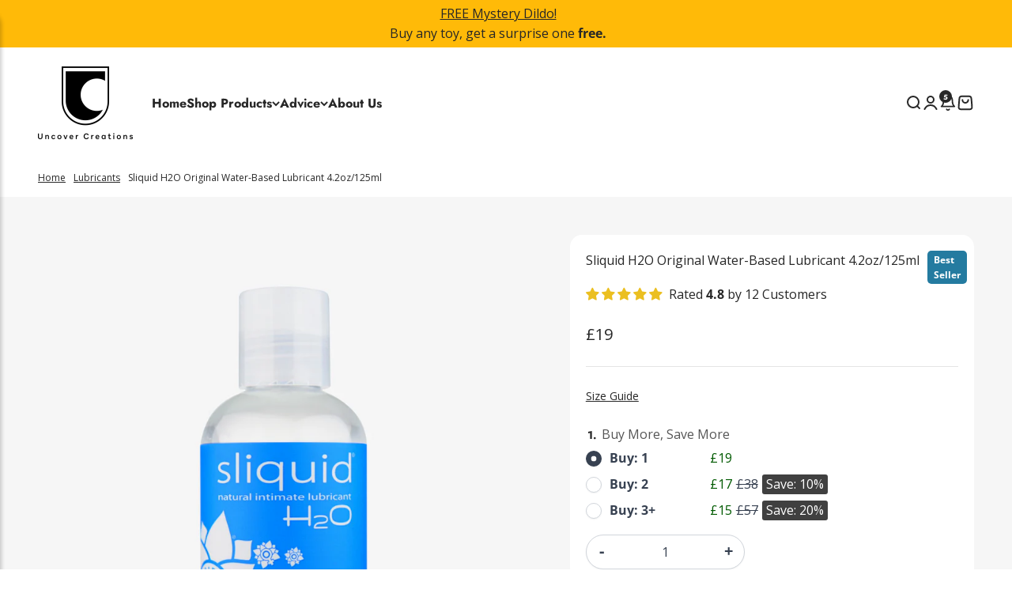

--- FILE ---
content_type: text/html; charset=utf-8
request_url: https://uncovercreations.com/products/sliquid-h2o-original-water-based-lubricant-4-2oz-125ml
body_size: 75123
content:
<!doctype html>

<html lang="en" dir="ltr">
  <head>
<!--LOOMI SDK-->
<!--DO NOT EDIT-->
<link rel="preconnect"  href="https://live.visually-io.com/" crossorigin data-em-disable>
<link rel="dns-prefetch" href="https://live.visually-io.com/" data-em-disable>
<script async crossorigin fetchpriority="high" src="/cdn/shopifycloud/importmap-polyfill/es-modules-shim.2.4.0.js"></script>
<script>
    (()=> {
        const env = 2;
        var store = "uncover-creations.myshopify.com";
        var alias = store.replace(".myshopify.com", "").replaceAll("-", "_").toUpperCase();
        var jitsuKey =  "js.61945446618";
        window.loomi_ctx = {...(window.loomi_ctx || {}),storeAlias:alias,jitsuKey,env};
        
        
    
	
	var product = {};
	var variants = [];
	
	variants.push({id:43902900437210,policy:"deny",price:1900,iq:193});
	
	product.variants = variants;
	product.oos = !true;
	product.price = 1900 ;
	window.loomi_ctx.current_product=product;
	window.loomi_ctx.productId=7985264984282;
	window.loomi_ctx.variantId = 43902900437210;
	
    })()
</script>
<link href="https://live.visually-io.com/cf/UNCOVER_CREATIONS.js?k=js.61945446618&e=2&s=UNCOVER_CREATIONS" rel="preload" as="script" data-em-disable>
<link href="https://live.visually-io.com/cf/UNCOVER_CREATIONS.js?k=js.61945446618&e=2&s=UNCOVER_CREATIONS" rel="preload" as="script" data-em-disable>
<link href="https://assets.visually.io/widgets/vsly-preact.min.js" rel="preload" as="script" data-em-disable>
<script data-vsly="preact2" type="text/javascript" src="https://assets.visually.io/widgets/vsly-preact.min.js" data-em-disable></script>
<script type="text/javascript" src="https://live.visually-io.com/cf/UNCOVER_CREATIONS.js" data-em-disable></script>
<script type="text/javascript" src="https://live.visually-io.com/v/visually.js" data-em-disable></script>
<script defer type="text/javascript" src="https://live.visually-io.com/v/visually-a.js" data-em-disable></script>
<!--LOOMI SDK-->

    <meta charset="utf-8">
    <meta
      name="viewport"
      content="width=device-width, initial-scale=1.0, height=device-height, minimum-scale=1.0, maximum-scale=5.0"
    >
    <meta name="theme-color" content="#ffffff"><title>
      Sliquid H2O Original Water-Based Lubricant
    </title><meta name="description" content="Let us introduce you to Sliquid Naturals H2O, the water-based personal lubricant that will enhance your experience!Sliquid&#39;s lubricant is carefully formulated to mimic your body&#39;s natural lubrication, so you can experience a more seamless and enjoyable intimate experience. Sliquid uses plant cellulose as a thickening a"><link rel="canonical" href="https://uncovercreations.com/products/sliquid-h2o-original-water-based-lubricant-4-2oz-125ml"><link rel="shortcut icon" href="//uncovercreations.com/cdn/shop/files/Uncover-Creations_612x612_d5cd4391-09ba-44d8-9c07-1bdb50b9edb0.png?v=1675372242&width=96">
      <link rel="apple-touch-icon" href="//uncovercreations.com/cdn/shop/files/Uncover-Creations_612x612_d5cd4391-09ba-44d8-9c07-1bdb50b9edb0.png?v=1675372242&width=180"><link rel="preconnect" href="https://cdn.shopify.com">
    <link rel="preconnect" href="https://fonts.shopifycdn.com" crossorigin>
    <link rel="dns-prefetch" href="https://productreviews.shopifycdn.com"><link rel="preload" href="//uncovercreations.com/cdn/fonts/jost/jost_n7.921dc18c13fa0b0c94c5e2517ffe06139c3615a3.woff2" as="font" type="font/woff2" crossorigin><link rel="preload" href="//uncovercreations.com/cdn/fonts/open_sans/opensans_n4.c32e4d4eca5273f6d4ee95ddf54b5bbb75fc9b61.woff2" as="font" type="font/woff2" crossorigin><meta property="og:type" content="product">
  <meta property="og:title" content="Sliquid H2O Original Water-Based Lubricant 4.2oz/125ml">
  <meta property="product:price:amount" content="19">
  <meta property="product:price:currency" content="GBP">
  <meta property="product:availability" content="in stock"><meta property="og:image" content="http://uncovercreations.com/cdn/shop/files/sliquid-1.png?v=1744638117&width=2048">
  <meta property="og:image:secure_url" content="https://uncovercreations.com/cdn/shop/files/sliquid-1.png?v=1744638117&width=2048">
  <meta property="og:image:width" content="1500">
  <meta property="og:image:height" content="1500"><meta property="og:description" content="Let us introduce you to Sliquid Naturals H2O, the water-based personal lubricant that will enhance your experience!Sliquid&#39;s lubricant is carefully formulated to mimic your body&#39;s natural lubrication, so you can experience a more seamless and enjoyable intimate experience. Sliquid uses plant cellulose as a thickening a"><meta property="og:url" content="https://uncovercreations.com/products/sliquid-h2o-original-water-based-lubricant-4-2oz-125ml">
<meta property="og:site_name" content="Uncover Creations"><meta name="twitter:card" content="summary"><meta name="twitter:title" content="Sliquid H2O Original Water-Based Lubricant 4.2oz/125ml">
  <meta name="twitter:description" content="Let us introduce you to Sliquid Naturals H2O, the water-based personal lubricant that will enhance your experience!Sliquid&#39;s lubricant is carefully formulated to mimic your body&#39;s natural lubrication, so you can experience a more seamless and enjoyable intimate experience. Sliquid uses plant cellulose as a thickening agent, making it a healthier alternative to glycerin or sugar derivatives found in other personal lubricants on the market.Sliquid Naturals H2O is vegan-friendly, paraben-free, and safe for all sexual activities and toy use. It&#39;s not flavoured or scented, is non-staining, and is super easy to clean up after use. This lubricant is formulated by sensitive women, for sensible women, ensuring that your vaginal health is never compromised.So if you&#39;re looking for a natural personal lubricant that you can trust, look no further than Sliquid Naturals H2O. Sliquid H2O Ingredients: Purified Water, Plant Cellulose (from Cotton),"><meta name="twitter:image" content="https://uncovercreations.com/cdn/shop/files/sliquid-1.png?crop=center&height=1200&v=1744638117&width=1200">
  <meta name="twitter:image:alt" content="Sliquid h2o original water-based lubricant 4.2oz/125ml front."><script type="application/ld+json">{"@context":"http:\/\/schema.org\/","@id":"\/products\/sliquid-h2o-original-water-based-lubricant-4-2oz-125ml#product","@type":"Product","brand":{"@type":"Brand","name":"Sliquid"},"category":"Personal Lubricants","description":"Let us introduce you to Sliquid Naturals H2O, the water-based personal lubricant that will enhance your experience!Sliquid's lubricant is carefully formulated to mimic your body's natural lubrication, so you can experience a more seamless and enjoyable intimate experience. Sliquid uses plant cellulose as a thickening agent, making it a healthier alternative to glycerin or sugar derivatives found in other personal lubricants on the market.Sliquid Naturals H2O is vegan-friendly, paraben-free, and safe for all sexual activities and toy use. It's not flavoured or scented, is non-staining, and is super easy to clean up after use. This lubricant is formulated by sensitive women, for sensible women, ensuring that your vaginal health is never compromised.So if you're looking for a natural personal lubricant that you can trust, look no further than Sliquid Naturals H2O.\nSliquid H2O Ingredients: Purified Water, Plant Cellulose (from Cotton), Cyamopsis (Guar Conditioners), Potassium Sorbate, Citric Acid (100% Vegan).","gtin":"894147009015","image":"https:\/\/uncovercreations.com\/cdn\/shop\/files\/sliquid-1.png?v=1744638117\u0026width=1920","name":"Sliquid H2O Original Water-Based Lubricant 4.2oz\/125ml","offers":{"@id":"\/products\/sliquid-h2o-original-water-based-lubricant-4-2oz-125ml?variant=43902900437210#offer","@type":"Offer","availability":"http:\/\/schema.org\/InStock","price":"19.00","priceCurrency":"GBP","url":"https:\/\/uncovercreations.com\/products\/sliquid-h2o-original-water-based-lubricant-4-2oz-125ml?variant=43902900437210"},"sku":"SLIQUID-H20-125ML","url":"https:\/\/uncovercreations.com\/products\/sliquid-h2o-original-water-based-lubricant-4-2oz-125ml"}</script><script type="application/ld+json">
  {
    "@context": "https://schema.org",
    "@type": "BreadcrumbList",
    "itemListElement": [
      {
        "@type": "ListItem",
        "position": 1,
        "name": "Home",
        "item": "https://uncovercreations.com"
      },{
              "@type": "ListItem",
              "position": 2,
              "name": "Lubricants",
              "item": "https://uncovercreations.com/collections/lubricants"
            },{
            "@type": "ListItem",
            "position": 3,
            "name": "Sliquid H2O Original Water-Based Lubricant 4.2oz/125ml"
          }]
  }
</script><style>/* Typography (heading) */
  @font-face {
  font-family: Jost;
  font-weight: 700;
  font-style: normal;
  font-display: fallback;
  src: url("//uncovercreations.com/cdn/fonts/jost/jost_n7.921dc18c13fa0b0c94c5e2517ffe06139c3615a3.woff2") format("woff2"),
       url("//uncovercreations.com/cdn/fonts/jost/jost_n7.cbfc16c98c1e195f46c536e775e4e959c5f2f22b.woff") format("woff");
}

@font-face {
  font-family: Jost;
  font-weight: 700;
  font-style: italic;
  font-display: fallback;
  src: url("//uncovercreations.com/cdn/fonts/jost/jost_i7.d8201b854e41e19d7ed9b1a31fe4fe71deea6d3f.woff2") format("woff2"),
       url("//uncovercreations.com/cdn/fonts/jost/jost_i7.eae515c34e26b6c853efddc3fc0c552e0de63757.woff") format("woff");
}

/* Typography (body) */
  @font-face {
  font-family: "Open Sans";
  font-weight: 400;
  font-style: normal;
  font-display: fallback;
  src: url("//uncovercreations.com/cdn/fonts/open_sans/opensans_n4.c32e4d4eca5273f6d4ee95ddf54b5bbb75fc9b61.woff2") format("woff2"),
       url("//uncovercreations.com/cdn/fonts/open_sans/opensans_n4.5f3406f8d94162b37bfa232b486ac93ee892406d.woff") format("woff");
}

@font-face {
  font-family: "Open Sans";
  font-weight: 400;
  font-style: italic;
  font-display: fallback;
  src: url("//uncovercreations.com/cdn/fonts/open_sans/opensans_i4.6f1d45f7a46916cc95c694aab32ecbf7509cbf33.woff2") format("woff2"),
       url("//uncovercreations.com/cdn/fonts/open_sans/opensans_i4.4efaa52d5a57aa9a57c1556cc2b7465d18839daa.woff") format("woff");
}

@font-face {
  font-family: "Open Sans";
  font-weight: 700;
  font-style: normal;
  font-display: fallback;
  src: url("//uncovercreations.com/cdn/fonts/open_sans/opensans_n7.a9393be1574ea8606c68f4441806b2711d0d13e4.woff2") format("woff2"),
       url("//uncovercreations.com/cdn/fonts/open_sans/opensans_n7.7b8af34a6ebf52beb1a4c1d8c73ad6910ec2e553.woff") format("woff");
}

@font-face {
  font-family: "Open Sans";
  font-weight: 700;
  font-style: italic;
  font-display: fallback;
  src: url("//uncovercreations.com/cdn/fonts/open_sans/opensans_i7.916ced2e2ce15f7fcd95d196601a15e7b89ee9a4.woff2") format("woff2"),
       url("//uncovercreations.com/cdn/fonts/open_sans/opensans_i7.99a9cff8c86ea65461de497ade3d515a98f8b32a.woff") format("woff");
}

:root {
    /**
     * ---------------------------------------------------------------------
     * SPACING VARIABLES
     *
     * We are using a spacing inspired from frameworks like Tailwind CSS.
     * ---------------------------------------------------------------------
     */
    --spacing-0-5: 0.125rem; /* 2px */
    --spacing-1: 0.25rem; /* 4px */
    --spacing-1-5: 0.375rem; /* 6px */
    --spacing-2: 0.5rem; /* 8px */
    --spacing-2-5: 0.625rem; /* 10px */
    --spacing-3: 0.75rem; /* 12px */
    --spacing-3-5: 0.875rem; /* 14px */
    --spacing-4: 1rem; /* 16px */
    --spacing-4-5: 1.125rem; /* 18px */
    --spacing-5: 1.25rem; /* 20px */
    --spacing-5-5: 1.375rem; /* 22px */
    --spacing-6: 1.5rem; /* 24px */
    --spacing-6-5: 1.625rem; /* 26px */
    --spacing-7: 1.75rem; /* 28px */
    --spacing-7-5: 1.875rem; /* 30px */
    --spacing-8: 2rem; /* 32px */
    --spacing-8-5: 2.125rem; /* 34px */
    --spacing-9: 2.25rem; /* 36px */
    --spacing-9-5: 2.375rem; /* 38px */
    --spacing-10: 2.5rem; /* 40px */
    --spacing-11: 2.75rem; /* 44px */
    --spacing-12: 3rem; /* 48px */
    --spacing-14: 3.5rem; /* 56px */
    --spacing-16: 4rem; /* 64px */
    --spacing-18: 4.5rem; /* 72px */
    --spacing-20: 5rem; /* 80px */
    --spacing-24: 6rem; /* 96px */
    --spacing-28: 7rem; /* 112px */
    --spacing-32: 8rem; /* 128px */
    --spacing-36: 9rem; /* 144px */
    --spacing-40: 10rem; /* 160px */
    --spacing-44: 11rem; /* 176px */
    --spacing-48: 12rem; /* 192px */
    --spacing-52: 13rem; /* 208px */
    --spacing-56: 14rem; /* 224px */
    --spacing-60: 15rem; /* 240px */
    --spacing-64: 16rem; /* 256px */
    --spacing-72: 18rem; /* 288px */
    --spacing-80: 20rem; /* 320px */
    --spacing-96: 24rem; /* 384px */

    /* Container */
    --container-max-width: 1300px;
    --container-narrow-max-width: 1050px;
    --container-gutter: var(--spacing-5);
    --section-outer-spacing-block: var(--spacing-8);
    --section-inner-max-spacing-block: var(--spacing-8);
    --section-inner-spacing-inline: var(--container-gutter);
    --section-stack-spacing-block: var(--spacing-8);

    /* Grid gutter */
    --grid-gutter: var(--spacing-5);

    /* Product list settings */
    --product-list-row-gap: var(--spacing-8);
    --product-list-column-gap: var(--grid-gutter);

    /* Form settings */
    --input-gap: var(--spacing-2);
    --input-height: 2.625rem;
    --input-padding-inline: var(--spacing-4);

    /* Other sizes */
    --sticky-area-height: calc(var(--sticky-announcement-bar-enabled, 0) * var(--announcement-bar-height, 0px) + var(--sticky-header-enabled, 0) * var(--header-height, 0px));

    /* RTL support */
    --transform-logical-flip: 1;
    --transform-origin-start: left;
    --transform-origin-end: right;

    /**
     * ---------------------------------------------------------------------
     * TYPOGRAPHY
     * ---------------------------------------------------------------------
     */

    /* Font properties */
    --heading-font-family: Jost, sans-serif;
    --heading-font-weight: 700;
    --heading-font-style: normal;
    --heading-text-transform: normal;
    --heading-letter-spacing: -0.01em;
    --text-font-family: "Open Sans", sans-serif;
    --text-font-weight: 400;
    --text-font-style: normal;
    --text-letter-spacing: 0.0em;

    /* Font sizes */
    --text-h0: 2.5rem;
    --text-h1: 1.75rem;
    --text-h2: 1.5rem;
    --text-h3: 1.375rem;
    --text-h4: 1.125rem;
    --text-h5: 1.125rem;
    --text-h6: 1rem;
    --text-xs: 0.8125rem;
    --text-sm: 0.875rem;
    --text-base: 1.0rem;
    --text-lg: 1.25rem;

    /**
     * ---------------------------------------------------------------------
     * COLORS
     * ---------------------------------------------------------------------
     */

    /* Color settings */--accent: 12 131 70;
    --text-primary: 39 39 39;
    --background-primary: 255 255 255;
    --dialog-background: 255 255 255;
    --border-color: var(--text-color, var(--text-primary)) / 0.12;

    /* Button colors */
    --button-background-primary: 12 131 70;
    --button-text-primary: 255 255 255;
    --button-background-secondary: 36 123 160;
    --button-text-secondary: 255 255 255;

    /* Status colors */
    --success-background: 238 241 235;
    --success-text: 112 138 92;
    --warning-background: 252 240 227;
    --warning-text: 227 126 22;
    --error-background: 245 229 229;
    --error-text: 170 40 38;

    /* Product colors */
    --on-sale-text: 213 42 62;
    --on-sale-badge-background: 213 42 62;
    --on-sale-badge-text: 255 255 255;
    --sold-out-badge-background: 190 189 185;
    --sold-out-badge-text: 0 0 0;
    --primary-badge-background: 36 123 160;
    --primary-badge-text: 255 255 255;
    --star-color: 255 183 74;
    --product-card-background: 255 255 255;
    --product-card-text: 39 39 39;

    /* Header colors */
    --header-background: 255 255 255;
    --header-text: 39 39 39;

    /* Footer colors */
    --footer-background: 246 246 246;
    --footer-text: 39 39 39;

    /* Rounded variables (used for border radius) */
    --rounded-xs: 0.25rem;
    --rounded-sm: 0.9375rem;
    --rounded: 1.875rem;
    --rounded-lg: 3.75rem;
    --rounded-full: 9999px;

    --rounded-button: 3.75rem;
    --rounded-input: 0.625rem;

    /* Box shadow */
    --shadow-sm: 0 2px 8px rgb(var(--text-primary) / 0.0);
    --shadow: 0 5px 15px rgb(var(--text-primary) / 0.0);
    --shadow-md: 0 5px 30px rgb(var(--text-primary) / 0.0);
    --shadow-block: 0px 0px 50px rgb(var(--text-primary) / 0.0);

    /**
     * ---------------------------------------------------------------------
     * OTHER
     * ---------------------------------------------------------------------
     */

    --stagger-products-reveal-opacity: 0;
    --cursor-close-svg-url: url(//uncovercreations.com/cdn/shop/t/100/assets/cursor-close.svg?v=147174565022153725511767879222);
    --cursor-zoom-in-svg-url: url(//uncovercreations.com/cdn/shop/t/100/assets/cursor-zoom-in.svg?v=154953035094101115921767879222);
    --cursor-zoom-out-svg-url: url(//uncovercreations.com/cdn/shop/t/100/assets/cursor-zoom-out.svg?v=16155520337305705181767879222);
    --checkmark-svg-url: url(//uncovercreations.com/cdn/shop/t/100/assets/checkmark.svg?v=77552481021870063511767879222);
  }

  [dir="rtl"]:root {
    /* RTL support */
    --transform-logical-flip: -1;
    --transform-origin-start: right;
    --transform-origin-end: left;
  }

  @media screen and (min-width: 700px) {
    :root {
      /* Typography (font size) */
      --text-h0: 3.25rem;
      --text-h1: 2.25rem;
      --text-h2: 1.75rem;
      --text-h3: 1.625rem;
      --text-h4: 1.25rem;
      --text-h5: 1.25rem;
      --text-h6: 1.125rem;

      --text-xs: 0.75rem;
      --text-sm: 0.875rem;
      --text-base: 1.0rem;
      --text-lg: 1.25rem;

      /* Spacing */
      --container-gutter: 2rem;
      --section-outer-spacing-block: var(--spacing-12);
      --section-inner-max-spacing-block: var(--spacing-10);
      --section-inner-spacing-inline: var(--spacing-10);
      --section-stack-spacing-block: var(--spacing-10);

      /* Grid gutter */
      --grid-gutter: var(--spacing-6);

      /* Product list settings */
      --product-list-row-gap: var(--spacing-12);

      /* Form settings */
      --input-gap: 1rem;
      --input-height: 3.125rem;
      --input-padding-inline: var(--spacing-5);
    }
  }

  @media screen and (min-width: 1000px) {
    :root {
      /* Spacing settings */
      --container-gutter: var(--spacing-12);
      --section-outer-spacing-block: var(--spacing-14);
      --section-inner-max-spacing-block: var(--spacing-12);
      --section-inner-spacing-inline: var(--spacing-12);
      --section-stack-spacing-block: var(--spacing-10);
    }
  }

  @media screen and (min-width: 1150px) {
    :root {
      /* Spacing settings */
      --container-gutter: var(--spacing-12);
      --section-outer-spacing-block: var(--spacing-14);
      --section-inner-max-spacing-block: var(--spacing-12);
      --section-inner-spacing-inline: var(--spacing-12);
      --section-stack-spacing-block: var(--spacing-12);
    }
  }

  @media screen and (min-width: 1400px) {
    :root {
      /* Typography (font size) */
      --text-h0: 4rem;
      --text-h1: 3rem;
      --text-h2: 2.5rem;
      --text-h3: 1.75rem;
      --text-h4: 1.5rem;
      --text-h5: 1.25rem;
      --text-h6: 1.25rem;

      --section-outer-spacing-block: var(--spacing-16);
      --section-inner-max-spacing-block: var(--spacing-14);
      --section-inner-spacing-inline: var(--spacing-14);
    }
  }

  @media screen and (min-width: 1600px) {
    :root {
      --section-outer-spacing-block: var(--spacing-16);
      --section-inner-max-spacing-block: var(--spacing-16);
      --section-inner-spacing-inline: var(--spacing-16);
    }
  }

  /**
   * ---------------------------------------------------------------------
   * LIQUID DEPENDANT CSS
   *
   * Our main CSS is Liquid free, but some very specific features depend on
   * theme settings, so we have them here
   * ---------------------------------------------------------------------
   */@media screen and (pointer: fine) {
        /* The !important are for the Shopify Payment button to ensure we override the default from Shopify styles */
        .button:not([disabled]):not(.button--outline):hover, .btn:not([disabled]):hover, .shopify-payment-button__button--unbranded:not([disabled]):hover {
          background-color: transparent !important;
          color: rgb(var(--button-outline-color) / var(--button-background-opacity, 1)) !important;
          box-shadow: inset 0 0 0 2px currentColor !important;
        }

        .button--outline:not([disabled]):hover {
          background: rgb(var(--button-background));
          color: rgb(var(--button-text-color));
          box-shadow: inset 0 0 0 2px rgb(var(--button-background));
        }
      }</style><script>
  // This allows to expose several variables to the global scope, to be used in scripts
  window.themeVariables = {
    settings: {
      showPageTransition: null,
      staggerProductsApparition: true,
      reduceDrawerAnimation: false,
      reduceMenuAnimation: false,
      headingApparition: "split_rotation",
      pageType: "product",
      moneyFormat: "£{{amount_no_decimals}}",
      moneyWithCurrencyFormat: "£{{amount_no_decimals}} GBP",
      currencyCodeEnabled: false,
      cartType: "drawer",
      showDiscount: true,
      discountMode: "saving",
      pageBackground: "#ffffff",
      textColor: "#272727"
    },

    strings: {
      accessibilityClose: "Close",
      accessibilityNext: "Next",
      accessibilityPrevious: "Previous",
      closeGallery: "Close gallery",
      zoomGallery: "Zoom",
      errorGallery: "Image cannot be loaded",
      searchNoResults: "No results could be found.",
      addOrderNote: "Add order note",
      editOrderNote: "Edit order note",
      shippingEstimatorNoResults: "Sorry, we do not ship to your address.",
      shippingEstimatorOneResult: "There is one shipping rate for your address:",
      shippingEstimatorMultipleResults: "There are several shipping rates for your address:",
      shippingEstimatorError: "One or more error occurred while retrieving shipping rates:"
    },

    breakpoints: {
      'sm': 'screen and (min-width: 700px)',
      'md': 'screen and (min-width: 1000px)',
      'lg': 'screen and (min-width: 1150px)',
      'xl': 'screen and (min-width: 1400px)',

      'sm-max': 'screen and (max-width: 699px)',
      'md-max': 'screen and (max-width: 999px)',
      'lg-max': 'screen and (max-width: 1149px)',
      'xl-max': 'screen and (max-width: 1399px)'
    }
  };

  // For detecting native share
  document.documentElement.classList.add(`native-share--${navigator.share ? 'enabled' : 'disabled'}`);// We save the product ID in local storage to be eventually used for recently viewed section
    try {
      const recentlyViewedProducts = new Set(JSON.parse(localStorage.getItem('theme:recently-viewed-products') || '[]'));

      recentlyViewedProducts.delete(7985264984282); // Delete first to re-move the product
      recentlyViewedProducts.add(7985264984282);

      localStorage.setItem('theme:recently-viewed-products', JSON.stringify(Array.from(recentlyViewedProducts.values()).reverse()));
    } catch (e) {
      // Safari in private mode does not allow setting item, we silently fail
    }</script><script type="importmap">{
        "imports": {
          "vendor": "//uncovercreations.com/cdn/shop/t/100/assets/vendor.min.js?v=166563502121812900551767879181",
          "theme": "//uncovercreations.com/cdn/shop/t/100/assets/theme.js?v=128179799120204552331767966625",
          "photoswipe": "//uncovercreations.com/cdn/shop/t/100/assets/photoswipe.min.js?v=13374349288281597431767879180"
        }
      }
    </script>

    <script type="module" src="//uncovercreations.com/cdn/shop/t/100/assets/vendor.min.js?v=166563502121812900551767879181"></script>
    <script type="module" src="//uncovercreations.com/cdn/shop/t/100/assets/theme.js?v=128179799120204552331767966625"></script>

    <script>window.performance && window.performance.mark && window.performance.mark('shopify.content_for_header.start');</script><meta id="shopify-digital-wallet" name="shopify-digital-wallet" content="/61945446618/digital_wallets/dialog">
<meta name="shopify-checkout-api-token" content="1cf941da2d72b69aa313f90217253683">
<meta id="in-context-paypal-metadata" data-shop-id="61945446618" data-venmo-supported="false" data-environment="production" data-locale="en_US" data-paypal-v4="true" data-currency="GBP">
<link rel="alternate" hreflang="x-default" href="https://uncovercreations.com/products/sliquid-h2o-original-water-based-lubricant-4-2oz-125ml">
<link rel="alternate" hreflang="en" href="https://uncovercreations.com/products/sliquid-h2o-original-water-based-lubricant-4-2oz-125ml">
<link rel="alternate" hreflang="de" href="https://uncovercreations.com/de/products/sliquid-h2o-original-water-based-lubricant-4-2oz-125ml">
<link rel="alternate" hreflang="fr" href="https://uncovercreations.com/fr/products/sliquid-h2o-original-water-based-lubricant-4-2oz-125ml">
<link rel="alternate" type="application/json+oembed" href="https://uncovercreations.com/products/sliquid-h2o-original-water-based-lubricant-4-2oz-125ml.oembed">
<script async="async" src="/checkouts/internal/preloads.js?locale=en-GB"></script>
<link rel="preconnect" href="https://shop.app" crossorigin="anonymous">
<script async="async" src="https://shop.app/checkouts/internal/preloads.js?locale=en-GB&shop_id=61945446618" crossorigin="anonymous"></script>
<script id="apple-pay-shop-capabilities" type="application/json">{"shopId":61945446618,"countryCode":"GB","currencyCode":"GBP","merchantCapabilities":["supports3DS"],"merchantId":"gid:\/\/shopify\/Shop\/61945446618","merchantName":"Uncover Creations","requiredBillingContactFields":["postalAddress","email","phone"],"requiredShippingContactFields":["postalAddress","email","phone"],"shippingType":"shipping","supportedNetworks":["visa","maestro","masterCard","amex","discover","elo"],"total":{"type":"pending","label":"Uncover Creations","amount":"1.00"},"shopifyPaymentsEnabled":true,"supportsSubscriptions":true}</script>
<script id="shopify-features" type="application/json">{"accessToken":"1cf941da2d72b69aa313f90217253683","betas":["rich-media-storefront-analytics"],"domain":"uncovercreations.com","predictiveSearch":true,"shopId":61945446618,"locale":"en"}</script>
<script>var Shopify = Shopify || {};
Shopify.shop = "uncover-creations.myshopify.com";
Shopify.locale = "en";
Shopify.currency = {"active":"GBP","rate":"1.0"};
Shopify.country = "GB";
Shopify.theme = {"name":"Impact 6.8.0 Variants","id":157433430234,"schema_name":"Impact","schema_version":"6.8.0","theme_store_id":1190,"role":"main"};
Shopify.theme.handle = "null";
Shopify.theme.style = {"id":null,"handle":null};
Shopify.cdnHost = "uncovercreations.com/cdn";
Shopify.routes = Shopify.routes || {};
Shopify.routes.root = "/";</script>
<script type="module">!function(o){(o.Shopify=o.Shopify||{}).modules=!0}(window);</script>
<script>!function(o){function n(){var o=[];function n(){o.push(Array.prototype.slice.apply(arguments))}return n.q=o,n}var t=o.Shopify=o.Shopify||{};t.loadFeatures=n(),t.autoloadFeatures=n()}(window);</script>
<script>
  window.ShopifyPay = window.ShopifyPay || {};
  window.ShopifyPay.apiHost = "shop.app\/pay";
  window.ShopifyPay.redirectState = null;
</script>
<script id="shop-js-analytics" type="application/json">{"pageType":"product"}</script>
<script defer="defer" async type="module" src="//uncovercreations.com/cdn/shopifycloud/shop-js/modules/v2/client.init-shop-cart-sync_BT-GjEfc.en.esm.js"></script>
<script defer="defer" async type="module" src="//uncovercreations.com/cdn/shopifycloud/shop-js/modules/v2/chunk.common_D58fp_Oc.esm.js"></script>
<script defer="defer" async type="module" src="//uncovercreations.com/cdn/shopifycloud/shop-js/modules/v2/chunk.modal_xMitdFEc.esm.js"></script>
<script type="module">
  await import("//uncovercreations.com/cdn/shopifycloud/shop-js/modules/v2/client.init-shop-cart-sync_BT-GjEfc.en.esm.js");
await import("//uncovercreations.com/cdn/shopifycloud/shop-js/modules/v2/chunk.common_D58fp_Oc.esm.js");
await import("//uncovercreations.com/cdn/shopifycloud/shop-js/modules/v2/chunk.modal_xMitdFEc.esm.js");

  window.Shopify.SignInWithShop?.initShopCartSync?.({"fedCMEnabled":true,"windoidEnabled":true});

</script>
<script>
  window.Shopify = window.Shopify || {};
  if (!window.Shopify.featureAssets) window.Shopify.featureAssets = {};
  window.Shopify.featureAssets['shop-js'] = {"shop-cart-sync":["modules/v2/client.shop-cart-sync_DZOKe7Ll.en.esm.js","modules/v2/chunk.common_D58fp_Oc.esm.js","modules/v2/chunk.modal_xMitdFEc.esm.js"],"init-fed-cm":["modules/v2/client.init-fed-cm_B6oLuCjv.en.esm.js","modules/v2/chunk.common_D58fp_Oc.esm.js","modules/v2/chunk.modal_xMitdFEc.esm.js"],"shop-cash-offers":["modules/v2/client.shop-cash-offers_D2sdYoxE.en.esm.js","modules/v2/chunk.common_D58fp_Oc.esm.js","modules/v2/chunk.modal_xMitdFEc.esm.js"],"shop-login-button":["modules/v2/client.shop-login-button_QeVjl5Y3.en.esm.js","modules/v2/chunk.common_D58fp_Oc.esm.js","modules/v2/chunk.modal_xMitdFEc.esm.js"],"pay-button":["modules/v2/client.pay-button_DXTOsIq6.en.esm.js","modules/v2/chunk.common_D58fp_Oc.esm.js","modules/v2/chunk.modal_xMitdFEc.esm.js"],"shop-button":["modules/v2/client.shop-button_DQZHx9pm.en.esm.js","modules/v2/chunk.common_D58fp_Oc.esm.js","modules/v2/chunk.modal_xMitdFEc.esm.js"],"avatar":["modules/v2/client.avatar_BTnouDA3.en.esm.js"],"init-windoid":["modules/v2/client.init-windoid_CR1B-cfM.en.esm.js","modules/v2/chunk.common_D58fp_Oc.esm.js","modules/v2/chunk.modal_xMitdFEc.esm.js"],"init-shop-for-new-customer-accounts":["modules/v2/client.init-shop-for-new-customer-accounts_C_vY_xzh.en.esm.js","modules/v2/client.shop-login-button_QeVjl5Y3.en.esm.js","modules/v2/chunk.common_D58fp_Oc.esm.js","modules/v2/chunk.modal_xMitdFEc.esm.js"],"init-shop-email-lookup-coordinator":["modules/v2/client.init-shop-email-lookup-coordinator_BI7n9ZSv.en.esm.js","modules/v2/chunk.common_D58fp_Oc.esm.js","modules/v2/chunk.modal_xMitdFEc.esm.js"],"init-shop-cart-sync":["modules/v2/client.init-shop-cart-sync_BT-GjEfc.en.esm.js","modules/v2/chunk.common_D58fp_Oc.esm.js","modules/v2/chunk.modal_xMitdFEc.esm.js"],"shop-toast-manager":["modules/v2/client.shop-toast-manager_DiYdP3xc.en.esm.js","modules/v2/chunk.common_D58fp_Oc.esm.js","modules/v2/chunk.modal_xMitdFEc.esm.js"],"init-customer-accounts":["modules/v2/client.init-customer-accounts_D9ZNqS-Q.en.esm.js","modules/v2/client.shop-login-button_QeVjl5Y3.en.esm.js","modules/v2/chunk.common_D58fp_Oc.esm.js","modules/v2/chunk.modal_xMitdFEc.esm.js"],"init-customer-accounts-sign-up":["modules/v2/client.init-customer-accounts-sign-up_iGw4briv.en.esm.js","modules/v2/client.shop-login-button_QeVjl5Y3.en.esm.js","modules/v2/chunk.common_D58fp_Oc.esm.js","modules/v2/chunk.modal_xMitdFEc.esm.js"],"shop-follow-button":["modules/v2/client.shop-follow-button_CqMgW2wH.en.esm.js","modules/v2/chunk.common_D58fp_Oc.esm.js","modules/v2/chunk.modal_xMitdFEc.esm.js"],"checkout-modal":["modules/v2/client.checkout-modal_xHeaAweL.en.esm.js","modules/v2/chunk.common_D58fp_Oc.esm.js","modules/v2/chunk.modal_xMitdFEc.esm.js"],"shop-login":["modules/v2/client.shop-login_D91U-Q7h.en.esm.js","modules/v2/chunk.common_D58fp_Oc.esm.js","modules/v2/chunk.modal_xMitdFEc.esm.js"],"lead-capture":["modules/v2/client.lead-capture_BJmE1dJe.en.esm.js","modules/v2/chunk.common_D58fp_Oc.esm.js","modules/v2/chunk.modal_xMitdFEc.esm.js"],"payment-terms":["modules/v2/client.payment-terms_Ci9AEqFq.en.esm.js","modules/v2/chunk.common_D58fp_Oc.esm.js","modules/v2/chunk.modal_xMitdFEc.esm.js"]};
</script>
<script>(function() {
  var isLoaded = false;
  function asyncLoad() {
    if (isLoaded) return;
    isLoaded = true;
    var urls = ["https:\/\/static.klaviyo.com\/onsite\/js\/klaviyo.js?company_id=TNas7k\u0026shop=uncover-creations.myshopify.com","https:\/\/static.klaviyo.com\/onsite\/js\/klaviyo.js?company_id=TNas7k\u0026shop=uncover-creations.myshopify.com","https:\/\/static.klaviyo.com\/onsite\/js\/klaviyo.js?company_id=TNas7k\u0026shop=uncover-creations.myshopify.com","https:\/\/static.klaviyo.com\/onsite\/js\/klaviyo.js?company_id=TNas7k\u0026shop=uncover-creations.myshopify.com","https:\/\/cdn.nfcube.com\/instafeed-95e3ed98a405f3ed3e07a45c8045942d.js?shop=uncover-creations.myshopify.com"];
    for (var i = 0; i < urls.length; i++) {
      var s = document.createElement('script');
      s.type = 'text/javascript';
      s.async = true;
      s.src = urls[i];
      var x = document.getElementsByTagName('script')[0];
      x.parentNode.insertBefore(s, x);
    }
  };
  if(window.attachEvent) {
    window.attachEvent('onload', asyncLoad);
  } else {
    window.addEventListener('load', asyncLoad, false);
  }
})();</script>
<script id="__st">var __st={"a":61945446618,"offset":0,"reqid":"6c22039e-6f5d-436b-bd04-f8fd87326a3b-1769044043","pageurl":"uncovercreations.com\/products\/sliquid-h2o-original-water-based-lubricant-4-2oz-125ml","u":"63ee2fed5120","p":"product","rtyp":"product","rid":7985264984282};</script>
<script>window.ShopifyPaypalV4VisibilityTracking = true;</script>
<script id="captcha-bootstrap">!function(){'use strict';const t='contact',e='account',n='new_comment',o=[[t,t],['blogs',n],['comments',n],[t,'customer']],c=[[e,'customer_login'],[e,'guest_login'],[e,'recover_customer_password'],[e,'create_customer']],r=t=>t.map((([t,e])=>`form[action*='/${t}']:not([data-nocaptcha='true']) input[name='form_type'][value='${e}']`)).join(','),a=t=>()=>t?[...document.querySelectorAll(t)].map((t=>t.form)):[];function s(){const t=[...o],e=r(t);return a(e)}const i='password',u='form_key',d=['recaptcha-v3-token','g-recaptcha-response','h-captcha-response',i],f=()=>{try{return window.sessionStorage}catch{return}},m='__shopify_v',_=t=>t.elements[u];function p(t,e,n=!1){try{const o=window.sessionStorage,c=JSON.parse(o.getItem(e)),{data:r}=function(t){const{data:e,action:n}=t;return t[m]||n?{data:e,action:n}:{data:t,action:n}}(c);for(const[e,n]of Object.entries(r))t.elements[e]&&(t.elements[e].value=n);n&&o.removeItem(e)}catch(o){console.error('form repopulation failed',{error:o})}}const l='form_type',E='cptcha';function T(t){t.dataset[E]=!0}const w=window,h=w.document,L='Shopify',v='ce_forms',y='captcha';let A=!1;((t,e)=>{const n=(g='f06e6c50-85a8-45c8-87d0-21a2b65856fe',I='https://cdn.shopify.com/shopifycloud/storefront-forms-hcaptcha/ce_storefront_forms_captcha_hcaptcha.v1.5.2.iife.js',D={infoText:'Protected by hCaptcha',privacyText:'Privacy',termsText:'Terms'},(t,e,n)=>{const o=w[L][v],c=o.bindForm;if(c)return c(t,g,e,D).then(n);var r;o.q.push([[t,g,e,D],n]),r=I,A||(h.body.append(Object.assign(h.createElement('script'),{id:'captcha-provider',async:!0,src:r})),A=!0)});var g,I,D;w[L]=w[L]||{},w[L][v]=w[L][v]||{},w[L][v].q=[],w[L][y]=w[L][y]||{},w[L][y].protect=function(t,e){n(t,void 0,e),T(t)},Object.freeze(w[L][y]),function(t,e,n,w,h,L){const[v,y,A,g]=function(t,e,n){const i=e?o:[],u=t?c:[],d=[...i,...u],f=r(d),m=r(i),_=r(d.filter((([t,e])=>n.includes(e))));return[a(f),a(m),a(_),s()]}(w,h,L),I=t=>{const e=t.target;return e instanceof HTMLFormElement?e:e&&e.form},D=t=>v().includes(t);t.addEventListener('submit',(t=>{const e=I(t);if(!e)return;const n=D(e)&&!e.dataset.hcaptchaBound&&!e.dataset.recaptchaBound,o=_(e),c=g().includes(e)&&(!o||!o.value);(n||c)&&t.preventDefault(),c&&!n&&(function(t){try{if(!f())return;!function(t){const e=f();if(!e)return;const n=_(t);if(!n)return;const o=n.value;o&&e.removeItem(o)}(t);const e=Array.from(Array(32),(()=>Math.random().toString(36)[2])).join('');!function(t,e){_(t)||t.append(Object.assign(document.createElement('input'),{type:'hidden',name:u})),t.elements[u].value=e}(t,e),function(t,e){const n=f();if(!n)return;const o=[...t.querySelectorAll(`input[type='${i}']`)].map((({name:t})=>t)),c=[...d,...o],r={};for(const[a,s]of new FormData(t).entries())c.includes(a)||(r[a]=s);n.setItem(e,JSON.stringify({[m]:1,action:t.action,data:r}))}(t,e)}catch(e){console.error('failed to persist form',e)}}(e),e.submit())}));const S=(t,e)=>{t&&!t.dataset[E]&&(n(t,e.some((e=>e===t))),T(t))};for(const o of['focusin','change'])t.addEventListener(o,(t=>{const e=I(t);D(e)&&S(e,y())}));const B=e.get('form_key'),M=e.get(l),P=B&&M;t.addEventListener('DOMContentLoaded',(()=>{const t=y();if(P)for(const e of t)e.elements[l].value===M&&p(e,B);[...new Set([...A(),...v().filter((t=>'true'===t.dataset.shopifyCaptcha))])].forEach((e=>S(e,t)))}))}(h,new URLSearchParams(w.location.search),n,t,e,['guest_login'])})(!0,!0)}();</script>
<script integrity="sha256-4kQ18oKyAcykRKYeNunJcIwy7WH5gtpwJnB7kiuLZ1E=" data-source-attribution="shopify.loadfeatures" defer="defer" src="//uncovercreations.com/cdn/shopifycloud/storefront/assets/storefront/load_feature-a0a9edcb.js" crossorigin="anonymous"></script>
<script crossorigin="anonymous" defer="defer" src="//uncovercreations.com/cdn/shopifycloud/storefront/assets/shopify_pay/storefront-65b4c6d7.js?v=20250812"></script>
<script data-source-attribution="shopify.dynamic_checkout.dynamic.init">var Shopify=Shopify||{};Shopify.PaymentButton=Shopify.PaymentButton||{isStorefrontPortableWallets:!0,init:function(){window.Shopify.PaymentButton.init=function(){};var t=document.createElement("script");t.src="https://uncovercreations.com/cdn/shopifycloud/portable-wallets/latest/portable-wallets.en.js",t.type="module",document.head.appendChild(t)}};
</script>
<script data-source-attribution="shopify.dynamic_checkout.buyer_consent">
  function portableWalletsHideBuyerConsent(e){var t=document.getElementById("shopify-buyer-consent"),n=document.getElementById("shopify-subscription-policy-button");t&&n&&(t.classList.add("hidden"),t.setAttribute("aria-hidden","true"),n.removeEventListener("click",e))}function portableWalletsShowBuyerConsent(e){var t=document.getElementById("shopify-buyer-consent"),n=document.getElementById("shopify-subscription-policy-button");t&&n&&(t.classList.remove("hidden"),t.removeAttribute("aria-hidden"),n.addEventListener("click",e))}window.Shopify?.PaymentButton&&(window.Shopify.PaymentButton.hideBuyerConsent=portableWalletsHideBuyerConsent,window.Shopify.PaymentButton.showBuyerConsent=portableWalletsShowBuyerConsent);
</script>
<script data-source-attribution="shopify.dynamic_checkout.cart.bootstrap">document.addEventListener("DOMContentLoaded",(function(){function t(){return document.querySelector("shopify-accelerated-checkout-cart, shopify-accelerated-checkout")}if(t())Shopify.PaymentButton.init();else{new MutationObserver((function(e,n){t()&&(Shopify.PaymentButton.init(),n.disconnect())})).observe(document.body,{childList:!0,subtree:!0})}}));
</script>
<script id='scb4127' type='text/javascript' async='' src='https://uncovercreations.com/cdn/shopifycloud/privacy-banner/storefront-banner.js'></script><link id="shopify-accelerated-checkout-styles" rel="stylesheet" media="screen" href="https://uncovercreations.com/cdn/shopifycloud/portable-wallets/latest/accelerated-checkout-backwards-compat.css" crossorigin="anonymous">
<style id="shopify-accelerated-checkout-cart">
        #shopify-buyer-consent {
  margin-top: 1em;
  display: inline-block;
  width: 100%;
}

#shopify-buyer-consent.hidden {
  display: none;
}

#shopify-subscription-policy-button {
  background: none;
  border: none;
  padding: 0;
  text-decoration: underline;
  font-size: inherit;
  cursor: pointer;
}

#shopify-subscription-policy-button::before {
  box-shadow: none;
}

      </style>

<script>window.performance && window.performance.mark && window.performance.mark('shopify.content_for_header.end');</script>
<link href="//uncovercreations.com/cdn/shop/t/100/assets/theme.css?v=135135549477739633441767970516" rel="stylesheet" type="text/css" media="all" /><!-- Google tag (gtag.js) -->
    <script async src="https://www.googletagmanager.com/gtag/js?id=AW-10834037387"></script>
    <script>
      window.dataLayer = window.dataLayer || [];
      function gtag(){dataLayer.push(arguments);}
      gtag('js', new Date());
      gtag('config', 'AW-10834037387');
    </script>

    <!-- Google Tag Manager --> <script> !function(){"use strict";function l(e){for(var t=e,r=0,n=document.cookie.split(";");r<n.length;r++){var o=n[r].split("=");if(o[0].trim()===t)return o[1]}}function s(e){return localStorage.getItem(e)}function u(e){return window[e]}function A(e,t){e=document.querySelector(e);return t?null==e?void 0:e.getAttribute(t):null==e?void 0:e.textContent}var e=window,t=document,r="script",n="dataLayer",o="https://s.uncovercreations.com",a="",i="dL8fecbztuer",c="98=aWQ9R1RNLU5WTExSR1dY&apiKey=d41d8cd9",g="cookie",v=["_y","_shopify_y"],E="",d=!1;try{var d=!!g&&(m=navigator.userAgent,!!(m=new RegExp("Version/([0-9._]+)(.*Mobile)?.*Safari.*").exec(m)))&&16.4<=parseFloat(m[1]),f="stapeUserId"===g,I=d&&!f?function(e,t,r){void 0===t&&(t="");var n={cookie:l,localStorage:s,jsVariable:u,cssSelector:A},t=Array.isArray(t)?t:[t];if(e&&n[e])for(var o=n[e],a=0,i=t;a<i.length;a++){var c=i[a],c=r?o(c,r):o(c);if(c)return c}else console.warn("invalid uid source",e)}(g,v,E):void 0;d=d&&(!!I||f)}catch(e){console.error(e)}var m=e,g=(m[n]=m[n]||[],m[n].push({"gtm.start":(new Date).getTime(),event:"gtm.js"}),t.getElementsByTagName(r)[0]),v=I?"&bi="+encodeURIComponent(I):"",E=t.createElement(r),f=(d&&(i=8<i.length?i.replace(/([a-z]{8}$)/,"kp$1"):"kp"+i),!d&&a?a:o);E.async=!0,E.src=f+"/"+i+".js?"+c+v,null!=(e=g.parentNode)&&e.insertBefore(E,g)}(); </script> <!-- End Google Tag Manager -->

    <!-- Microsoft Clarity -->
    <script type="text/javascript">
      (function(c,l,a,r,i,t,y){
          c[a]=c[a]||function(){(c[a].q=c[a].q||[]).push(arguments)};
          t=l.createElement(r);t.async=1;t.src="https://www.clarity.ms/tag/"+i;
          y=l.getElementsByTagName(r)[0];y.parentNode.insertBefore(t,y);
      })(window, document, "clarity", "script", "o9uvjzwqeo");
    </script>
    <!-- End Microsoft Clarity -->
  <!-- BEGIN app block: shopify://apps/blocky-fraud-blocker/blocks/app-embed/aa25b3bf-c2c5-4359-aa61-7836c225c5a9 -->
<script async src="https://app.blocky-app.com/get_script/?shop_url=uncover-creations.myshopify.com"></script>


<!-- END app block --><!-- BEGIN app block: shopify://apps/stape-conversion-tracking/blocks/gtm/7e13c847-7971-409d-8fe0-29ec14d5f048 --><script>
  window.lsData = {};
  window.dataLayer = window.dataLayer || [];
  window.addEventListener("message", (event) => {
    if (event.data?.event) {
      window.dataLayer.push(event.data);
    }
  });
  window.dataShopStape = {
    shop: "uncovercreations.com",
    shopId: "61945446618",
  }
</script>

<!-- END app block --><!-- BEGIN app block: shopify://apps/live-product-options/blocks/app-embed/88bfdf40-5e27-4962-a966-70c8d1e87757 --><script>
  window.theme = window.theme || {};window.theme.moneyFormat = "£{{amount_no_decimals}}";window.theme.moneyFormatWithCurrency = "£{{amount_no_decimals}} GBP";
  window.theme.currencies = ['AED','AFN','ALL','AMD','ANG','AUD','AWG','AZN','BAM','BBD','BDT','BIF','BND','BOB','BSD','BWP','BZD','CAD','CDF','CHF','CNY','CRC','CVE','CZK','DJF','DKK','DOP','DZD','EGP','ETB','EUR','FJD','FKP','GBP','GMD','GNF','GTQ','GYD','HKD','HNL','HUF','IDR','ILS','INR','ISK','JMD','JPY','KES','KGS','KHR','KMF','KRW','KYD','KZT','LAK','LBP','LKR','MAD','MDL','MKD','MMK','MNT','MOP','MUR','MVR','MWK','MYR','NGN','NIO','NPR','NZD','PEN','PGK','PHP','PKR','PLN','PYG','QAR','RON','RSD','RWF','SAR','SBD','SEK','SGD','SHP','SLL','STD','THB','TJS','TOP','TTD','TWD','TZS','UAH','UGX','USD','UYU','UZS','VND','VUV','WST','XAF','XCD','XOF','XPF','YER'];
</script><script src="https://assets.cloudlift.app/api/assets/options.js?shop=uncover-creations.myshopify.com" defer="defer"></script>
<!-- END app block --><!-- BEGIN app block: shopify://apps/uppromote-affiliate/blocks/core-script/64c32457-930d-4cb9-9641-e24c0d9cf1f4 --><!-- BEGIN app snippet: core-metafields-setting --><!--suppress ES6ConvertVarToLetConst -->
<script type="application/json" id="core-uppromote-settings">{"app_env":{"env":"production"},"message_bar_setting":{"referral_enable":0,"referral_content":"You're shopping with {affiliate_name}!","referral_font":"Poppins","referral_font_size":14,"referral_text_color":"#ffffff","referral_background_color":"#338FB1","not_referral_enable":0,"not_referral_content":"Enjoy your time.","not_referral_font":"Poppins","not_referral_font_size":14,"not_referral_text_color":"#ffffff","not_referral_background_color":"#338FB1"}}</script>
<script type="application/json" id="core-uppromote-cart">{"note":null,"attributes":{},"original_total_price":0,"total_price":0,"total_discount":0,"total_weight":0.0,"item_count":0,"items":[],"requires_shipping":false,"currency":"GBP","items_subtotal_price":0,"cart_level_discount_applications":[],"checkout_charge_amount":0}</script>
<script id="core-uppromote-quick-store-tracking-vars">
    function getDocumentContext(){const{href:a,hash:b,host:c,hostname:d,origin:e,pathname:f,port:g,protocol:h,search:i}=window.location,j=document.referrer,k=document.characterSet,l=document.title;return{location:{href:a,hash:b,host:c,hostname:d,origin:e,pathname:f,port:g,protocol:h,search:i},referrer:j||document.location.href,characterSet:k,title:l}}function getNavigatorContext(){const{language:a,cookieEnabled:b,languages:c,userAgent:d}=navigator;return{language:a,cookieEnabled:b,languages:c,userAgent:d}}function getWindowContext(){const{innerHeight:a,innerWidth:b,outerHeight:c,outerWidth:d,origin:e,screen:{height:j,width:k},screenX:f,screenY:g,scrollX:h,scrollY:i}=window;return{innerHeight:a,innerWidth:b,outerHeight:c,outerWidth:d,origin:e,screen:{screenHeight:j,screenWidth:k},screenX:f,screenY:g,scrollX:h,scrollY:i,location:getDocumentContext().location}}function getContext(){return{document:getDocumentContext(),navigator:getNavigatorContext(),window:getWindowContext()}}
    if (window.location.href.includes('?sca_ref=')) {
        localStorage.setItem('__up_lastViewedPageContext', JSON.stringify({
            context: getContext(),
            timestamp: new Date().toISOString(),
        }))
    }
</script>

<script id="core-uppromote-setting-booster">
    var UpPromoteCoreSettings = JSON.parse(document.getElementById('core-uppromote-settings').textContent)
    UpPromoteCoreSettings.currentCart = JSON.parse(document.getElementById('core-uppromote-cart')?.textContent || '{}')
    const idToClean = ['core-uppromote-settings', 'core-uppromote-cart', 'core-uppromote-setting-booster', 'core-uppromote-quick-store-tracking-vars']
    idToClean.forEach(id => {
        document.getElementById(id)?.remove()
    })
</script>
<!-- END app snippet -->


<!-- END app block --><!-- BEGIN app block: shopify://apps/hulk-form-builder/blocks/app-embed/b6b8dd14-356b-4725-a4ed-77232212b3c3 --><!-- BEGIN app snippet: hulkapps-formbuilder-theme-ext --><script type="text/javascript">
  
  if (typeof window.formbuilder_customer != "object") {
        window.formbuilder_customer = {}
  }

  window.hulkFormBuilder = {
    form_data: {"form_AH9EJMbdIJIcuzXAOTg_AA":{"uuid":"AH9EJMbdIJIcuzXAOTg_AA","form_name":"Design A Dildo 2025 Vote","form_data":{"div_back_gradient_1":"#fff","div_back_gradient_2":"#fff","back_color":"#fff","form_title":"","form_submit":"Vote Now","after_submit":"hideAndmessage","after_submit_msg":"\u003ch2\u003eYour vote is in!\u003c\/h2\u003e\n\n\u003cp\u003eHonestly, we weren\u0026#39;t sure how this whole crowdsourced pleasure product thing would go, but you all are making it way more fun (and educational) than we expected.\u003c\/p\u003e\n\n\u003cp\u003eWe\u0026#39;ll update you when we figure out what design democracy has created.\u003c\/p\u003e\n","captcha_enable":"no","label_style":"blockLabels","input_border_radius":"30","back_type":"transparent","input_back_color":"#fff","input_back_color_hover":"#fff","back_shadow":"none","label_font_clr":"#333333","input_font_clr":"#333333","button_align":"fullBtn","button_clr":"#fff","button_back_clr":"#0c8346","button_border_radius":"30","form_width":"600px","form_border_size":0,"form_border_clr":"#c7c7c7","form_border_radius":0,"label_font_size":"14","input_font_size":"12","button_font_size":"18","form_padding":"20","input_border_color":"#ccc","input_border_color_hover":"#ccc","btn_border_clr":"#333333","btn_border_size":"1","form_name":"Design A Dildo 2025 Vote","":"","form_emails":"","admin_email_subject":"New form submission received.","admin_email_message":"Hi [first-name of store owner],\u003cbr\u003eSomeone just submitted a response to your form.\u003cbr\u003ePlease find the details below:","form_access_message":"\u003cp\u003ePlease login to access the form\u003cbr\u003eDo not have an account? Create account\u003c\/p\u003e","input_fonts_type":"Google Fonts","formElements":[{"type":"email","position":0,"label":"Email","required":"yes","email_confirm":"no","Conditions":{},"confirm_value":"no","page_number":1},{"Conditions":{},"type":"select","position":1,"label":"Which design is your top choice to win? ","values":"Deep Sea\nEntrapped\nChained Devil\nHigh Knot\nLily Bud\nCentaur\nMimic\nPile\nV\nCapricorn","elementCost":{},"required":"yes","page_number":1},{"Conditions":{},"type":"select","position":2,"label":"Of the remaining designs, which would you pick as second place?","required":"yes","values":"Deep Sea\nEntrapped\nChained Devil\nHigh Knot\nLily Bud\nCentaur\nMimic\nPile\nV\nCapricorn","elementCost":{},"page_number":1}]},"is_spam_form":false,"shop_uuid":"HmwQoqj31dlRpihqB1oReA","shop_timezone":"Europe\/London","shop_id":94389,"shop_is_after_submit_enabled":true,"shop_shopify_plan":"professional","shop_shopify_domain":"uncover-creations.myshopify.com","shop_remove_watermark":false,"shop_created_at":"2023-11-02T15:37:01.726-05:00"},"form_bR7M9ueYtzPavokCOOQaoQ":{"uuid":"bR7M9ueYtzPavokCOOQaoQ","form_name":"Sheath Survey","form_data":{"div_back_gradient_1":"#fff","div_back_gradient_2":"#fff","back_color":"#fff","form_title":"","form_submit":"Submit","after_submit":"hideAndmessage","after_submit_msg":"\u003cp\u003e\u003cstrong\u003eWE DID IT! 🎉\u003c\/strong\u003e\u003c\/p\u003e\n\n\u003cp\u003e(And by \u0026quot;we\u0026quot; I mean mostly you, but we\u0026#39;re taking some credit too because teamwork makes the dream work, right?)\u003c\/p\u003e\n\n\u003cp\u003eYour feedback just landed in our inbox and honestly? THANK YOU.\u003c\/p\u003e\n","captcha_enable":"no","label_style":"blockLabels","input_border_radius":"5","back_type":"transparent","input_back_color":"#fff","input_back_color_hover":"#fff","back_shadow":"softDarkShadow","label_font_clr":"#333333","input_font_clr":"#333333","button_align":"fullBtn","button_clr":"#fff","button_back_clr":"#0c8346","button_border_radius":"30","form_width":"600px","form_border_size":"1","form_border_clr":"#ffffff","form_border_radius":"1","label_font_size":"14","input_font_size":"14","button_font_size":"16","form_padding":"10","input_border_color":"#ccc","input_border_color_hover":"#ccc","btn_border_clr":"#333333","btn_border_size":0,"form_name":"Sheath Survey","":"","form_access_message":"\u003cp\u003ePlease login to access the form\u003cbr\u003eDo not have an account? Create account\u003c\/p\u003e","input_font_family":"Open Sans","label_font_family":"Open Sans","admin_email_date_default":"no","admin_email_response":"no","formElements":[{"type":"text","position":0,"label":"First Name","customClass":"","halfwidth":"yes","Conditions":{},"page_number":1},{"type":"email","position":1,"label":"Email","required":"yes","email_confirm":"no","Conditions":{},"confirm_value":"no","halfwidth":"yes","page_number":1},{"Conditions":{},"type":"select","position":2,"label":"What is your gender?","required":"yes","values":"Woman\nMan\nNon-binary\nLet me type\nPrefer not to say","elementCost":{},"other_value":"yes","other_value_label":"Let me type","page_number":1},{"Conditions":{"SelectedElemenet":"What is your gender?","SelectedElemenetCount":2,"SelectedValue":"Let me type"},"type":"text","position":3,"label":"Type Your Gender","page_number":1},{"Conditions":{},"type":"textarea","position":4,"label":"Which key features do you want in a sheath?","page_number":1},{"Conditions":{},"type":"textarea","position":5,"label":"Why do you like sheaths?","required":"yes","page_number":1},{"Conditions":{},"type":"textarea","position":6,"label":"Who makes the best sheaths - and why?","page_number":1},{"Conditions":{},"type":"textarea","position":7,"label":"Anything else you′d like to tell us?","page_number":1}]},"is_spam_form":false,"shop_uuid":"HmwQoqj31dlRpihqB1oReA","shop_timezone":"Europe\/London","shop_id":94389,"shop_is_after_submit_enabled":true,"shop_shopify_plan":"professional","shop_shopify_domain":"uncover-creations.myshopify.com"},"form_dQeTrIq7Zsw6wQPLoBBzKA":{"uuid":"dQeTrIq7Zsw6wQPLoBBzKA","form_name":"Post Purchase Survey","form_data":{"div_back_gradient_1":"#fff","div_back_gradient_2":"#fff","back_color":"#fff","form_title":"","form_submit":"Submit","after_submit":"hideAndmessage","after_submit_msg":"\u003cp\u003eWe\u0026#39;ve got your feedback.\u003c\/p\u003e\n\n\u003cp\u003eThank you!\u0026nbsp;\u003c\/p\u003e\n","captcha_enable":"yes","label_style":"blockLabels","input_border_radius":"2","back_type":"transparent","input_back_color":"#fff","input_back_color_hover":"#fff","back_shadow":"none","label_font_clr":"#333333","input_font_clr":"#333333","button_align":"fullBtn","button_clr":"#fff","button_back_clr":"#0d8346","button_border_radius":"30","form_width":"600px","form_border_size":"2","form_border_clr":"#c7c7c7","form_border_radius":"1","label_font_size":"14","input_font_size":"12","button_font_size":"16","form_padding":"35","input_border_color":"#ccc","input_border_color_hover":"#ccc","btn_border_clr":"#0d8346","btn_border_size":"1","form_name":"Post Purchase Survey","":"","form_access_message":"\u003cp\u003ePlease login to access the form\u003cbr\u003eDo not have an account? Create account\u003c\/p\u003e","captcha_honeypot":"no","captcha_align":"left","captcha_version_3_enable":"yes","label_fonts_type":"Google Fonts","formElements":[{"type":"email","position":0,"label":"Email","required":"yes","email_confirm":"no","Conditions":{},"confirm_value":"no","page_number":1},{"Conditions":{},"type":"textarea","position":1,"label":"Why did you buy from us?","required":"yes","page_number":1},{"type":"textarea","position":2,"label":"What could we do better?","required":"yes","Conditions":{},"page_number":1},{"Conditions":{},"type":"textarea","position":3,"label":"What do you wish we offered more of?","page_number":1}]},"is_spam_form":false,"shop_uuid":"HmwQoqj31dlRpihqB1oReA","shop_timezone":"Europe\/London","shop_id":94389,"shop_is_after_submit_enabled":true,"shop_shopify_plan":"Shopify","shop_shopify_domain":"uncover-creations.myshopify.com"},"form_sSL4nesK6curtJitjTkNhA":{"uuid":"sSL4nesK6curtJitjTkNhA","form_name":"Design a Dildo Competition","form_data":{"div_back_gradient_1":"#fff","div_back_gradient_2":"#fff","back_color":"#fff","form_title":"","form_submit":"Submit Your Design","after_submit":"hideAndmessage","after_submit_msg":"\u003ch2\u003eDESIGN RECEIVED! YOUR MASTERPIECE IS IN OUR HANDS ✨\u003c\/h2\u003e\n\n\u003cp\u003eP.S. If you\u0026#39;re already having designer\u0026#39;s remorse and want to submit a different idea, go ahead and refresh this page!\u003c\/p\u003e\n","captcha_enable":"no","label_style":"blockLabels","input_border_radius":"2","back_type":"transparent","input_back_color":"#fff","input_back_color_hover":"#fff","back_shadow":"none","label_font_clr":"#333333","input_font_clr":"#333333","button_align":"fullBtn","button_clr":"#fff","button_back_clr":"#333333","button_border_radius":"2","form_width":"600px","form_border_size":"2","form_border_clr":"#c7c7c7","form_border_radius":"1","label_font_size":"14","input_font_size":"12","button_font_size":"16","form_padding":"35","input_border_color":"#ccc","input_border_color_hover":"#ccc","btn_border_clr":"#333333","btn_border_size":"1","form_name":"Design a Dildo Competition","":"","form_emails":"","admin_email_subject":"New form submission received.","admin_email_message":"Hi [first-name of store owner],\u003cbr\u003eSomeone just submitted a response to your form.\u003cbr\u003ePlease find the details below:","form_access_message":"\u003cp\u003ePlease login to access the form\u003cbr\u003eDo not have an account? Create account\u003c\/p\u003e","admin_email_date_default":"no","admin_email_response":"no","formElements":[{"type":"text","position":0,"label":"Name","customClass":"","halfwidth":"no","Conditions":{},"page_number":1},{"type":"email","position":1,"label":"Email","required":"yes","email_confirm":"no","Conditions":{},"confirm_value":"no","page_number":1},{"type":"textarea","position":2,"label":"Describe Your Design","required":"yes","Conditions":{},"page_number":1},{"Conditions":{},"type":"image","position":3,"label":"Choose an Image","imageMultiple":"yes","enable_drag_and_drop":"yes","required":"yes","page_number":1}]},"is_spam_form":false,"shop_uuid":"HmwQoqj31dlRpihqB1oReA","shop_timezone":"Europe\/London","shop_id":94389,"shop_is_after_submit_enabled":true,"shop_shopify_plan":"professional","shop_shopify_domain":"uncover-creations.myshopify.com","shop_remove_watermark":false,"shop_created_at":"2023-11-02T15:37:01.726-05:00"}},
    shop_data: {"shop_HmwQoqj31dlRpihqB1oReA":{"shop_uuid":"HmwQoqj31dlRpihqB1oReA","shop_timezone":"Europe\/London","shop_id":94389,"shop_is_after_submit_enabled":true,"shop_shopify_plan":"Shopify","shop_shopify_domain":"uncover-creations.myshopify.com","shop_created_at":"2023-11-02T15:37:01.726-05:00","is_skip_metafield":false,"shop_deleted":false,"shop_disabled":false}},
    settings_data: {"shop_settings":{"shop_customise_msgs":[],"default_customise_msgs":{"is_required":"is required","thank_you":"Thank you! The form was submitted successfully.","processing":"Processing...","valid_data":"Please provide valid data","valid_email":"Provide valid email format","valid_tags":"HTML Tags are not allowed","valid_phone":"Provide valid phone number","valid_captcha":"Please provide valid captcha response","valid_url":"Provide valid URL","only_number_alloud":"Provide valid number in","number_less":"must be less than","number_more":"must be more than","image_must_less":"Image must be less than 20MB","image_number":"Images allowed","image_extension":"Invalid extension! Please provide image file","error_image_upload":"Error in image upload. Please try again.","error_file_upload":"Error in file upload. Please try again.","your_response":"Your response","error_form_submit":"Error occur.Please try again after sometime.","email_submitted":"Form with this email is already submitted","invalid_email_by_zerobounce":"The email address you entered appears to be invalid. Please check it and try again.","download_file":"Download file","card_details_invalid":"Your card details are invalid","card_details":"Card details","please_enter_card_details":"Please enter card details","card_number":"Card number","exp_mm":"Exp MM","exp_yy":"Exp YY","crd_cvc":"CVV","payment_value":"Payment amount","please_enter_payment_amount":"Please enter payment amount","address1":"Address line 1","address2":"Address line 2","city":"City","province":"Province","zipcode":"Zip code","country":"Country","blocked_domain":"This form does not accept addresses from","file_must_less":"File must be less than 20MB","file_extension":"Invalid extension! Please provide file","only_file_number_alloud":"files allowed","previous":"Previous","next":"Next","must_have_a_input":"Please enter at least one field.","please_enter_required_data":"Please enter required data","atleast_one_special_char":"Include at least one special character","atleast_one_lowercase_char":"Include at least one lowercase character","atleast_one_uppercase_char":"Include at least one uppercase character","atleast_one_number":"Include at least one number","must_have_8_chars":"Must have 8 characters long","be_between_8_and_12_chars":"Be between 8 and 12 characters long","please_select":"Please Select","phone_submitted":"Form with this phone number is already submitted","user_res_parse_error":"Error while submitting the form","valid_same_values":"values must be same","product_choice_clear_selection":"Clear Selection","picture_choice_clear_selection":"Clear Selection","remove_all_for_file_image_upload":"Remove All","invalid_file_type_for_image_upload":"You can't upload files of this type.","invalid_file_type_for_signature_upload":"You can't upload files of this type.","max_files_exceeded_for_file_upload":"You can not upload any more files.","max_files_exceeded_for_image_upload":"You can not upload any more files.","file_already_exist":"File already uploaded","max_limit_exceed":"You have added the maximum number of text fields.","cancel_upload_for_file_upload":"Cancel upload","cancel_upload_for_image_upload":"Cancel upload","cancel_upload_for_signature_upload":"Cancel upload"},"shop_blocked_domains":[]}},
    features_data: {"shop_plan_features":{"shop_plan_features":["unlimited-forms","full-design-customization","export-form-submissions","multiple-recipients-for-form-submissions","multiple-admin-notifications","enable-captcha","unlimited-file-uploads","save-submitted-form-data","set-auto-response-message","conditional-logic","form-banner","save-as-draft-facility","include-user-response-in-admin-email","disable-form-submission","file-upload"]}},
    shop: null,
    shop_id: null,
    plan_features: null,
    validateDoubleQuotes: false,
    assets: {
      extraFunctions: "https://cdn.shopify.com/extensions/019bb5ee-ec40-7527-955d-c1b8751eb060/form-builder-by-hulkapps-50/assets/extra-functions.js",
      extraStyles: "https://cdn.shopify.com/extensions/019bb5ee-ec40-7527-955d-c1b8751eb060/form-builder-by-hulkapps-50/assets/extra-styles.css",
      bootstrapStyles: "https://cdn.shopify.com/extensions/019bb5ee-ec40-7527-955d-c1b8751eb060/form-builder-by-hulkapps-50/assets/theme-app-extension-bootstrap.css"
    },
    translations: {
      htmlTagNotAllowed: "HTML Tags are not allowed",
      sqlQueryNotAllowed: "SQL Queries are not allowed",
      doubleQuoteNotAllowed: "Double quotes are not allowed",
      vorwerkHttpWwwNotAllowed: "The words \u0026#39;http\u0026#39; and \u0026#39;www\u0026#39; are not allowed. Please remove them and try again.",
      maxTextFieldsReached: "You have added the maximum number of text fields.",
      avoidNegativeWords: "Avoid negative words: Don\u0026#39;t use negative words in your contact message.",
      customDesignOnly: "This form is for custom designs requests. For general inquiries please contact our team at info@stagheaddesigns.com",
      zerobounceApiErrorMsg: "We couldn\u0026#39;t verify your email due to a technical issue. Please try again later.",
    }

  }

  

  window.FbThemeAppExtSettingsHash = {}
  
</script><!-- END app snippet --><!-- END app block --><!-- BEGIN app block: shopify://apps/xo-gallery/blocks/xo-gallery-seo/e61dfbaa-1a75-4e4e-bffc-324f17325251 --><!-- XO Gallery SEO -->

<!-- End: XO Gallery SEO -->


<!-- END app block --><!-- BEGIN app block: shopify://apps/eg-auto-add-to-cart/blocks/app-embed/0f7d4f74-1e89-4820-aec4-6564d7e535d2 -->










  
    <script
      async
      type="text/javascript"
      src="https://cdn.506.io/eg/script.js?shop=uncover-creations.myshopify.com&v=7"
    ></script>
  



  <meta id="easygift-shop" itemid="c2hvcF8kXzE3NjkwNDQwNDM=" content="{&quot;isInstalled&quot;:true,&quot;installedOn&quot;:&quot;2024-01-15T21:09:27.646Z&quot;,&quot;appVersion&quot;:&quot;3.0&quot;,&quot;subscriptionName&quot;:&quot;Unlimited&quot;,&quot;cartAnalytics&quot;:true,&quot;freeTrialEndsOn&quot;:null,&quot;settings&quot;:{&quot;reminderBannerStyle&quot;:{&quot;position&quot;:{&quot;horizontal&quot;:&quot;center&quot;,&quot;vertical&quot;:&quot;bottom&quot;},&quot;primaryColor&quot;:&quot;#000000&quot;,&quot;cssStyles&quot;:&quot;&quot;,&quot;headerText&quot;:&quot;Click here to reopen missed deals&quot;,&quot;subHeaderText&quot;:null,&quot;showImage&quot;:false,&quot;imageUrl&quot;:&quot;https:\/\/cdn.506.io\/eg\/eg_notification_default_512x512.png&quot;,&quot;displayAfter&quot;:5,&quot;closingMode&quot;:&quot;doNotAutoClose&quot;,&quot;selfcloseAfter&quot;:5,&quot;reshowBannerAfter&quot;:&quot;everyNewSession&quot;},&quot;addedItemIdentifier&quot;:&quot;_Gifted&quot;,&quot;ignoreOtherAppLineItems&quot;:null,&quot;customVariantsInfoLifetimeMins&quot;:1440,&quot;redirectPath&quot;:null,&quot;ignoreNonStandardCartRequests&quot;:false,&quot;bannerStyle&quot;:{&quot;position&quot;:{&quot;horizontal&quot;:&quot;right&quot;,&quot;vertical&quot;:&quot;bottom&quot;},&quot;primaryColor&quot;:&quot;#000000&quot;,&quot;cssStyles&quot;:&quot;&quot;},&quot;themePresetId&quot;:&quot;0&quot;,&quot;notificationStyle&quot;:{&quot;position&quot;:{&quot;horizontal&quot;:&quot;center&quot;,&quot;vertical&quot;:&quot;bottom&quot;},&quot;primaryColor&quot;:&quot;#272727&quot;,&quot;duration&quot;:&quot;15&quot;,&quot;cssStyles&quot;:&quot;#aca-notifications-wrapper {\n  display: block;\n  left: 50%;\n  -webkit-transform: translate(-50%,0);\n  -moz-transform: translate(-50%,0);\n  -ms-transform: translate(-50%,0);\n  -o-transform: translate(-50%,0);\n  transform: translate(-50%,0);\n  bottom: 0;\n  position: fixed;\n  z-index: 99999999;\n  max-height: 100%;\n  overflow: auto;\n}\n.aca-notification-container {\n  display: flex;\n  flex-direction: row;\n  text-align: left;\n  font-size: 16px;\n  margin: 12px;\n  padding: 8px;\n  background-color: #FFFFFF;\n  width: fit-content;\n  box-shadow: rgb(170 170 170) 0px 0px 5px;\n  border-radius: 15px;\n  opacity: 0;\n  transition: opacity 0.4s ease-in-out;\n}\n.aca-notification-container .aca-notification-image {\n  display: flex;\n  align-items: center;\n  justify-content: center;\n  min-height: 60px;\n  min-width: 60px;\n  height: 60px;\n  width: 60px;\n  background-color: #FFFFFF;\n  margin: 8px;\n}\n.aca-notification-image img {\n  display: block;\n  max-width: 100%;\n  max-height: 100%;\n  width: auto;\n  height: auto;\n  border-radius: 15px;\n  box-shadow: rgba(99, 115, 129, 0.29) 0px 0px 4px 1px;\n}\n.aca-notification-container .aca-notification-text {\n  flex-grow: 1;\n  margin: 8px;\n  max-width: 260px;\n}\n.aca-notification-heading {\n  font-size: 24px;\n  margin: 0 0 0.3em 0;\n  line-height: normal;\n  word-break: break-word;\n  line-height: 1.2;\n  max-height: 3.6em;\n  overflow: hidden;\n  color: #272727;\n}\n.aca-notification-subheading {\n  font-size: 18px;\n  margin: 0;\n  line-height: normal;\n  word-break: break-word;\n  line-height: 1.4;\n  max-height: 5.6em;\n  overflow: hidden;\n  color: #272727;\n}\n@media screen and (max-width: 450px) {\n  #aca-notifications-wrapper {\n    left: 0;\n    right: 0;\n  }\n  .aca-notification-container {\n    width: auto;\n  }\n.aca-notification-container .aca-notification-text {\n    max-width: none;\n  }\n}&quot;,&quot;hasCustomizations&quot;:true},&quot;fetchCartData&quot;:false,&quot;useLocalStorage&quot;:{&quot;enabled&quot;:false,&quot;expiryMinutes&quot;:null},&quot;popupStyle&quot;:{&quot;closeModalOutsideClick&quot;:true,&quot;priceShowZeroDecimals&quot;:true,&quot;primaryColor&quot;:&quot;#0C8346&quot;,&quot;secondaryColor&quot;:&quot;#272727&quot;,&quot;cssStyles&quot;:&quot;#aca-modal {\n  position: fixed;\n  left: 0;\n  top: 0;\n  width: 100%;\n  height: 100%;\n  background: rgba(0, 0, 0, 0.5);\n  z-index: 99999999;\n  overflow-x: hidden;\n  overflow-y: auto;\n  display: block;\n}\n#aca-modal-wrapper {\n  display: flex;\n  align-items: center;\n  width: 80%;\n  height: auto;\n  max-width: 1000px;\n  min-height: calc(100% - 60px);\n  margin: 30px auto;\n}\n#aca-modal-container {\n  position: relative;\n  display: flex;\n  flex-direction: column;\n  align-items: center;\n  justify-content: center;\n  box-shadow: 0 0 1.5rem rgba(17, 17, 17, 0.7);\n  width: 100%;\n  padding: 20px;\n  background-color: #FFFFFF;\n}\n#aca-close-icon-container {\n  position: absolute;\n  top: 12px;\n  right: 12px;\n  width: 25px;\n  display: none;\n}\n#aca-close-icon {\n  stroke: #333333;\n}\n#aca-modal-custom-image-container {\n  background-color: #FFFFFF;\n  margin: 0.5em 0;\n}\n#aca-modal-custom-image-container img {\n  display: block;\n  min-width: 60px;\n  min-height: 60px;\n  max-width: 200px;\n  max-height: 200px;\n  width: auto;\n  height: auto;\n}\n#aca-modal-headline {\n  text-align: center;\n  text-transform: none;\n  letter-spacing: normal;\n  margin: 0.5em 0;\n  font-size: 30px;\n  color: #272727;\n}\n#aca-modal-subheadline {\n  text-align: center;\n  font-weight: normal;\n  margin: 0 0 0.5em 0;\n  font-size: 20px;\n  color: #272727;\n}\n#aca-products-container {\n  display: flex;\n  align-items: flex-start;\n  justify-content: center;\n  flex-wrap: wrap;\n  width: 85%;\n}\n#aca-products-container .aca-product {\n  text-align: center;\n  margin: 30px;\n  width: 200px;\n}\n.aca-product-image {\n  display: flex;\n  align-items: center;\n  justify-content: center;\n  width: 100%;\n  height: 200px;\n  background-color: #FFFFFF;\n  margin-bottom: 1em;\n}\n.aca-product-image img {\n  display: block;\n  max-width: 100%;\n  max-height: 100%;\n  width: auto;\n  height: auto;\n}\n.aca-product-name, .aca-subscription-name {\n  color: #333333;\n  line-height: inherit;\n  word-break: break-word;\n  font-size: 16px;\n}\n.aca-product-variant-name {\n  margin-top: 1em;\n  color: #333333;\n  line-height: inherit;\n  word-break: break-word;\n  font-size: 16px;\n}\n.aca-product-price {\n  color: #333333;\n  line-height: inherit;\n  font-size: 16px;\n}\n.aca-subscription-label {\n  color: #333333;\n  line-height: inherit;\n  word-break: break-word;\n  font-weight: 600;\n  font-size: 16px;\n}\n.aca-product-dropdown {\n  position: relative;\n  display: flex;\n  align-items: center;\n  cursor: pointer;\n  width: 100%;\n  height: 42px;\n  background-color: #FFFFFF;\n  line-height: inherit;\n  margin-bottom: 1em;\n}\n.aca-product-dropdown .dropdown-icon {\n  position: absolute;\n  right: 8px;\n  height: 12px;\n  width: 12px;\n  fill: #E1E3E4;\n}\n.aca-product-dropdown select::before,\n.aca-product-dropdown select::after {\n  box-sizing: border-box;\n}\nselect.aca-product-dropdown::-ms-expand {\n  display: none;\n}\n.aca-product-dropdown select {\n  box-sizing: border-box;\n  background-color: transparent;\n  border: none;\n  margin: 0;\n  cursor: inherit;\n  line-height: inherit;\n  outline: none;\n  -moz-appearance: none;\n  -webkit-appearance: none;\n  appearance: none;\n  background-image: none;\n  border-top-left-radius: 0;\n  border-top-right-radius: 0;\n  border-bottom-right-radius: 0;\n  border-bottom-left-radius: 0;\n  z-index: 1;\n  width: 100%;\n  height: 100%;\n  cursor: pointer;\n  border: 1px solid #E1E3E4;\n  border-radius: 2px;\n  color: #333333;\n  padding: 0 30px 0 10px;\n  font-size: 15px;\n}\n.aca-product-button {\n  border: none;\n  cursor: pointer;\n  width: 100%;\n  min-height: 42px;\n  word-break: break-word;\n  padding: 8px 14px;\n  background-color: #0C8346;\n  text-transform: uppercase;\n  line-height: inherit;\n  border: 1px solid transparent;\n  border-radius: 2px;\n  font-size: 14px;\n  color: #FFFFFF;\n  font-weight: bold;\n  letter-spacing: 1.039px;\n}\n.aca-product-button.aca-product-out-of-stock-button {\n  cursor: default;\n  border: 1px solid #0C8346;\n  background-color: #FFFFFF;\n  color: #0C8346;\n}\n.aca-button-loader {\n  display: block;\n  border: 3px solid transparent;\n  border-radius: 50%;\n  border-top: 3px solid #FFFFFF;\n  width: 20px;\n  height: 20px;\n  background: transparent;\n  margin: 0 auto;\n  -webkit-animation: aca-loader 0.5s linear infinite;\n  animation: aca-loader 0.5s linear infinite;\n}\n@-webkit-keyframes aca-loader {\n  0% {\n    -webkit-transform: rotate(0deg);\n  }\n  100% {\n    -webkit-transform: rotate(360deg);\n  }\n}\n@keyframes aca-loader {\n  0% {\n    transform: rotate(0deg);\n  }\n  100% {\n    transform: rotate(360deg);\n  }\n}\n.aca-button-tick {\n  display: block;\n  transform: rotate(45deg);\n  -webkit-transform: rotate(45deg);\n  height: 19px;\n  width: 9px;\n  margin: 0 auto;\n  border-bottom: 3px solid #FFFFFF;\n  border-right: 3px solid #FFFFFF;\n}\n.aca-button-cross \u003e svg {\n  width: 22px;\n  margin-bottom: -6px;\n}\n.aca-button-cross .button-cross-icon {\n  stroke: #FFFFFF;\n}\n#aca-bottom-close {\n  cursor: pointer;\n  text-align: center;\n  word-break: break-word;\n  color: #0C8346;\n  font-size: 16px;\n}\n@media screen and (min-width: 951px) and (max-width: 1200px) {\n   #aca-products-container {\n    width: 95%;\n    padding: 20px 0;\n  }\n  #aca-products-container .aca-product {\n    margin: 20px 3%;\n    padding: 0;\n  }\n}\n@media screen and (min-width: 951px) and (max-width: 1024px) {\n  #aca-products-container .aca-product {\n    margin: 20px 2%;\n  }\n}\n@media screen and (max-width: 950px) {\n  #aca-products-container {\n    width: 95%;\n    padding: 0;\n  }\n  #aca-products-container .aca-product {\n    width: 45%;\n    max-width: 200px;\n    margin: 2.5%;\n  }\n}\n@media screen and (min-width: 602px) and (max-width: 950px) {\n  #aca-products-container .aca-product {\n    margin: 4%;\n  }\n}\n@media screen and (max-width: 767px) {\n  #aca-modal-wrapper {\n    width: 90%;\n  }\n}\n@media screen and (max-width: 576px) {\n  #aca-modal-container {\n    padding: 23px 0 0;\n  }\n  #aca-close-icon-container {\n    display: block;\n  }\n  #aca-bottom-close {\n    margin: 10px;\n    font-size: 14px;\n  }\n  #aca-modal-headline {\n    margin: 10px 5%;\n    font-size: 20px;\n  }\n  #aca-modal-subheadline {\n    margin: 0 0 5px 0;\n    font-size: 16px;\n  }\n  .aca-product-image {\n    height: 100px;\n    margin: 0;\n  }\n  .aca-product-name, .aca-subscription-name, .aca-product-variant-name {\n    font-size: 12px;\n    margin: 5px 0;\n  }\n  .aca-product-dropdown select, .aca-product-button, .aca-subscription-label {\n    font-size: 12px;\n  }\n  .aca-product-dropdown {\n    height: 30px;\n    margin-bottom: 7px;\n  }\n  .aca-product-button {\n    min-height: 30px;\n    padding: 4px;\n    margin-bottom: 7px;\n  }\n  .aca-button-loader {\n    border: 2px solid transparent;\n    border-top: 2px solid #FFFFFF;\n    width: 12px;\n    height: 12px;\n  }\n  .aca-button-tick {\n    height: 12px;\n    width: 6px;\n    border-bottom: 2px solid #FFFFFF;\n    border-right: 2px solid #FFFFFF;\n  }\n  .aca-button-cross \u003e svg {\n    width: 15px;\n    margin-bottom: -4px;\n  }\n  .aca-button-cross .button-cross-icon {\n    stroke: #FFFFFF;\n  }\n}\n.aca-product-price {\ntext-decoration: line-through\n}\n.aca-product-name:after {\n\tcontent: \&quot;FREE\&quot;;\n\tdisplay:block;\n\ttext-decoration: none;\n\tcolor: #0C8346\n}&quot;,&quot;hasCustomizations&quot;:true,&quot;addButtonText&quot;:&quot;Select&quot;,&quot;dismissButtonText&quot;:&quot;Close&quot;,&quot;outOfStockButtonText&quot;:&quot;Out of Stock&quot;,&quot;imageUrl&quot;:null,&quot;showProductLink&quot;:false,&quot;subscriptionLabel&quot;:&quot;Subscription Plan&quot;},&quot;refreshAfterBannerClick&quot;:false,&quot;disableReapplyRules&quot;:false,&quot;disableReloadOnFailedAddition&quot;:false,&quot;autoReloadCartPage&quot;:false,&quot;ajaxRedirectPath&quot;:null,&quot;allowSimultaneousRequests&quot;:true,&quot;applyRulesOnCheckout&quot;:false,&quot;enableCartCtrlOverrides&quot;:false,&quot;customRedirectFromCart&quot;:null,&quot;scriptSettings&quot;:{&quot;branding&quot;:{&quot;show&quot;:false,&quot;removalRequestSent&quot;:null},&quot;productPageRedirection&quot;:{&quot;enabled&quot;:false,&quot;products&quot;:[],&quot;redirectionURL&quot;:&quot;\/&quot;},&quot;debugging&quot;:{&quot;enabled&quot;:false,&quot;enabledOn&quot;:null,&quot;stringifyObj&quot;:false},&quot;hideAlertsOnFrontend&quot;:false,&quot;removeEGPropertyFromSplitActionLineItems&quot;:false,&quot;fetchProductInfoFromSavedDomain&quot;:false,&quot;enableBuyNowInterceptions&quot;:false,&quot;removeProductsAddedFromExpiredRules&quot;:false,&quot;useFinalPrice&quot;:false,&quot;hideGiftedPropertyText&quot;:false,&quot;fetchCartDataBeforeRequest&quot;:false,&quot;delayUpdates&quot;:2000,&quot;decodePayload&quot;:false,&quot;customCSS&quot;:null}},&quot;translations&quot;:null,&quot;defaultLocale&quot;:&quot;en&quot;,&quot;shopDomain&quot;:&quot;uncovercreations.com&quot;}">


<script defer>
  (async function() {
    try {

      const blockVersion = "v3"
      if (blockVersion != "v3") {
        return
      }

      let metaErrorFlag = false;
      if (metaErrorFlag) {
        return
      }

      // Parse metafields as JSON
      const metafields = {"easygift-rule-68501b61422db9d5f2540aec":{"schedule":{"enabled":false,"starts":null,"ends":null},"trigger":{"productTags":{"targets":[],"collectionInfo":null,"sellingPlan":null},"type":"collection","minCartValue":null,"hasUpperCartValue":false,"upperCartValue":null,"products":[],"collections":[{"name":"Custom Sex Toys","id":399558672602,"gid":"gid:\/\/shopify\/Collection\/399558672602","handle":"sex-toys","_id":"68629c4f6659728800e32c16"}],"condition":"value","conditionMin":10,"conditionMax":null,"collectionSellingPlanType":null},"action":{"notification":{"enabled":false,"headerText":null,"subHeaderText":null,"showImage":false,"imageUrl":""},"discount":{"easygiftAppDiscount":false,"type":null,"id":null,"title":null,"createdByEasyGift":false,"code":null,"issue":null,"discountType":null,"value":null},"popupOptions":{"showVariantsSeparately":false,"headline":null,"subHeadline":null,"showItemsPrice":false,"popupDismissable":false,"imageUrl":null,"persistPopup":false,"rewardQuantity":1,"showDiscountedPrice":false,"hideOOSItems":false},"banner":{"enabled":false,"headerText":null,"subHeaderText":null,"showImage":false,"imageUrl":null,"displayAfter":"5","closingMode":"doNotAutoClose","selfcloseAfter":"5","reshowBannerAfter":"everyNewSession","redirectLink":null},"type":"addAutomatically","products":[{"name":"FREE - The Mystery Dildo - X-Small","variantId":"46554589266138","variantGid":"gid:\/\/shopify\/ProductVariant\/46554589266138","productGid":"gid:\/\/shopify\/Product\/8905987588314","quantity":1,"handle":"free-the-mystery-dildo","price":"0.00"}],"limit":1,"preventProductRemoval":true,"addAvailableProducts":false},"targeting":{"link":{"destination":null,"data":null,"cookieLifetime":14},"additionalCriteria":{"geo":{"include":[],"exclude":[]},"type":null,"customerTags":[],"customerTagsExcluded":[],"customerId":[],"orderCount":null,"hasOrderCountMax":false,"orderCountMax":null,"totalSpent":null,"hasTotalSpentMax":false,"totalSpentMax":null},"type":"all"},"settings":{"worksInReverse":true,"runsOncePerSession":false,"preventAddedItemPurchase":false,"showReminderBanner":false},"_id":"68501b61422db9d5f2540aec","name":"| Free X-Small Mystery Dildo","store":"64adc2c06d25fbbae8c17577","shop":"uncover-creations","active":true,"translations":null,"createdAt":"2025-06-16T13:25:53.863Z","updatedAt":"2025-06-30T14:16:47.074Z","__v":0}};

      // Process metafields in JavaScript
      let savedRulesArray = [];
      for (const [key, value] of Object.entries(metafields)) {
        if (value) {
          for (const prop in value) {
            // avoiding Object.Keys for performance gain -- no need to make an array of keys.
            savedRulesArray.push(value);
            break;
          }
        }
      }

      const metaTag = document.createElement('meta');
      metaTag.id = 'easygift-rules';
      metaTag.content = JSON.stringify(savedRulesArray);
      metaTag.setAttribute('itemid', 'cnVsZXNfJF8xNzY5MDQ0MDQz');

      document.head.appendChild(metaTag);
      } catch (err) {
        
      }
  })();
</script>


  <script
    type="text/javascript"
    defer
  >

    (function () {
      try {
        window.EG_INFO = window.EG_INFO || {};
        var shopInfo = {"isInstalled":true,"installedOn":"2024-01-15T21:09:27.646Z","appVersion":"3.0","subscriptionName":"Unlimited","cartAnalytics":true,"freeTrialEndsOn":null,"settings":{"reminderBannerStyle":{"position":{"horizontal":"center","vertical":"bottom"},"primaryColor":"#000000","cssStyles":"","headerText":"Click here to reopen missed deals","subHeaderText":null,"showImage":false,"imageUrl":"https:\/\/cdn.506.io\/eg\/eg_notification_default_512x512.png","displayAfter":5,"closingMode":"doNotAutoClose","selfcloseAfter":5,"reshowBannerAfter":"everyNewSession"},"addedItemIdentifier":"_Gifted","ignoreOtherAppLineItems":null,"customVariantsInfoLifetimeMins":1440,"redirectPath":null,"ignoreNonStandardCartRequests":false,"bannerStyle":{"position":{"horizontal":"right","vertical":"bottom"},"primaryColor":"#000000","cssStyles":""},"themePresetId":"0","notificationStyle":{"position":{"horizontal":"center","vertical":"bottom"},"primaryColor":"#272727","duration":"15","cssStyles":"#aca-notifications-wrapper {\n  display: block;\n  left: 50%;\n  -webkit-transform: translate(-50%,0);\n  -moz-transform: translate(-50%,0);\n  -ms-transform: translate(-50%,0);\n  -o-transform: translate(-50%,0);\n  transform: translate(-50%,0);\n  bottom: 0;\n  position: fixed;\n  z-index: 99999999;\n  max-height: 100%;\n  overflow: auto;\n}\n.aca-notification-container {\n  display: flex;\n  flex-direction: row;\n  text-align: left;\n  font-size: 16px;\n  margin: 12px;\n  padding: 8px;\n  background-color: #FFFFFF;\n  width: fit-content;\n  box-shadow: rgb(170 170 170) 0px 0px 5px;\n  border-radius: 15px;\n  opacity: 0;\n  transition: opacity 0.4s ease-in-out;\n}\n.aca-notification-container .aca-notification-image {\n  display: flex;\n  align-items: center;\n  justify-content: center;\n  min-height: 60px;\n  min-width: 60px;\n  height: 60px;\n  width: 60px;\n  background-color: #FFFFFF;\n  margin: 8px;\n}\n.aca-notification-image img {\n  display: block;\n  max-width: 100%;\n  max-height: 100%;\n  width: auto;\n  height: auto;\n  border-radius: 15px;\n  box-shadow: rgba(99, 115, 129, 0.29) 0px 0px 4px 1px;\n}\n.aca-notification-container .aca-notification-text {\n  flex-grow: 1;\n  margin: 8px;\n  max-width: 260px;\n}\n.aca-notification-heading {\n  font-size: 24px;\n  margin: 0 0 0.3em 0;\n  line-height: normal;\n  word-break: break-word;\n  line-height: 1.2;\n  max-height: 3.6em;\n  overflow: hidden;\n  color: #272727;\n}\n.aca-notification-subheading {\n  font-size: 18px;\n  margin: 0;\n  line-height: normal;\n  word-break: break-word;\n  line-height: 1.4;\n  max-height: 5.6em;\n  overflow: hidden;\n  color: #272727;\n}\n@media screen and (max-width: 450px) {\n  #aca-notifications-wrapper {\n    left: 0;\n    right: 0;\n  }\n  .aca-notification-container {\n    width: auto;\n  }\n.aca-notification-container .aca-notification-text {\n    max-width: none;\n  }\n}","hasCustomizations":true},"fetchCartData":false,"useLocalStorage":{"enabled":false,"expiryMinutes":null},"popupStyle":{"closeModalOutsideClick":true,"priceShowZeroDecimals":true,"primaryColor":"#0C8346","secondaryColor":"#272727","cssStyles":"#aca-modal {\n  position: fixed;\n  left: 0;\n  top: 0;\n  width: 100%;\n  height: 100%;\n  background: rgba(0, 0, 0, 0.5);\n  z-index: 99999999;\n  overflow-x: hidden;\n  overflow-y: auto;\n  display: block;\n}\n#aca-modal-wrapper {\n  display: flex;\n  align-items: center;\n  width: 80%;\n  height: auto;\n  max-width: 1000px;\n  min-height: calc(100% - 60px);\n  margin: 30px auto;\n}\n#aca-modal-container {\n  position: relative;\n  display: flex;\n  flex-direction: column;\n  align-items: center;\n  justify-content: center;\n  box-shadow: 0 0 1.5rem rgba(17, 17, 17, 0.7);\n  width: 100%;\n  padding: 20px;\n  background-color: #FFFFFF;\n}\n#aca-close-icon-container {\n  position: absolute;\n  top: 12px;\n  right: 12px;\n  width: 25px;\n  display: none;\n}\n#aca-close-icon {\n  stroke: #333333;\n}\n#aca-modal-custom-image-container {\n  background-color: #FFFFFF;\n  margin: 0.5em 0;\n}\n#aca-modal-custom-image-container img {\n  display: block;\n  min-width: 60px;\n  min-height: 60px;\n  max-width: 200px;\n  max-height: 200px;\n  width: auto;\n  height: auto;\n}\n#aca-modal-headline {\n  text-align: center;\n  text-transform: none;\n  letter-spacing: normal;\n  margin: 0.5em 0;\n  font-size: 30px;\n  color: #272727;\n}\n#aca-modal-subheadline {\n  text-align: center;\n  font-weight: normal;\n  margin: 0 0 0.5em 0;\n  font-size: 20px;\n  color: #272727;\n}\n#aca-products-container {\n  display: flex;\n  align-items: flex-start;\n  justify-content: center;\n  flex-wrap: wrap;\n  width: 85%;\n}\n#aca-products-container .aca-product {\n  text-align: center;\n  margin: 30px;\n  width: 200px;\n}\n.aca-product-image {\n  display: flex;\n  align-items: center;\n  justify-content: center;\n  width: 100%;\n  height: 200px;\n  background-color: #FFFFFF;\n  margin-bottom: 1em;\n}\n.aca-product-image img {\n  display: block;\n  max-width: 100%;\n  max-height: 100%;\n  width: auto;\n  height: auto;\n}\n.aca-product-name, .aca-subscription-name {\n  color: #333333;\n  line-height: inherit;\n  word-break: break-word;\n  font-size: 16px;\n}\n.aca-product-variant-name {\n  margin-top: 1em;\n  color: #333333;\n  line-height: inherit;\n  word-break: break-word;\n  font-size: 16px;\n}\n.aca-product-price {\n  color: #333333;\n  line-height: inherit;\n  font-size: 16px;\n}\n.aca-subscription-label {\n  color: #333333;\n  line-height: inherit;\n  word-break: break-word;\n  font-weight: 600;\n  font-size: 16px;\n}\n.aca-product-dropdown {\n  position: relative;\n  display: flex;\n  align-items: center;\n  cursor: pointer;\n  width: 100%;\n  height: 42px;\n  background-color: #FFFFFF;\n  line-height: inherit;\n  margin-bottom: 1em;\n}\n.aca-product-dropdown .dropdown-icon {\n  position: absolute;\n  right: 8px;\n  height: 12px;\n  width: 12px;\n  fill: #E1E3E4;\n}\n.aca-product-dropdown select::before,\n.aca-product-dropdown select::after {\n  box-sizing: border-box;\n}\nselect.aca-product-dropdown::-ms-expand {\n  display: none;\n}\n.aca-product-dropdown select {\n  box-sizing: border-box;\n  background-color: transparent;\n  border: none;\n  margin: 0;\n  cursor: inherit;\n  line-height: inherit;\n  outline: none;\n  -moz-appearance: none;\n  -webkit-appearance: none;\n  appearance: none;\n  background-image: none;\n  border-top-left-radius: 0;\n  border-top-right-radius: 0;\n  border-bottom-right-radius: 0;\n  border-bottom-left-radius: 0;\n  z-index: 1;\n  width: 100%;\n  height: 100%;\n  cursor: pointer;\n  border: 1px solid #E1E3E4;\n  border-radius: 2px;\n  color: #333333;\n  padding: 0 30px 0 10px;\n  font-size: 15px;\n}\n.aca-product-button {\n  border: none;\n  cursor: pointer;\n  width: 100%;\n  min-height: 42px;\n  word-break: break-word;\n  padding: 8px 14px;\n  background-color: #0C8346;\n  text-transform: uppercase;\n  line-height: inherit;\n  border: 1px solid transparent;\n  border-radius: 2px;\n  font-size: 14px;\n  color: #FFFFFF;\n  font-weight: bold;\n  letter-spacing: 1.039px;\n}\n.aca-product-button.aca-product-out-of-stock-button {\n  cursor: default;\n  border: 1px solid #0C8346;\n  background-color: #FFFFFF;\n  color: #0C8346;\n}\n.aca-button-loader {\n  display: block;\n  border: 3px solid transparent;\n  border-radius: 50%;\n  border-top: 3px solid #FFFFFF;\n  width: 20px;\n  height: 20px;\n  background: transparent;\n  margin: 0 auto;\n  -webkit-animation: aca-loader 0.5s linear infinite;\n  animation: aca-loader 0.5s linear infinite;\n}\n@-webkit-keyframes aca-loader {\n  0% {\n    -webkit-transform: rotate(0deg);\n  }\n  100% {\n    -webkit-transform: rotate(360deg);\n  }\n}\n@keyframes aca-loader {\n  0% {\n    transform: rotate(0deg);\n  }\n  100% {\n    transform: rotate(360deg);\n  }\n}\n.aca-button-tick {\n  display: block;\n  transform: rotate(45deg);\n  -webkit-transform: rotate(45deg);\n  height: 19px;\n  width: 9px;\n  margin: 0 auto;\n  border-bottom: 3px solid #FFFFFF;\n  border-right: 3px solid #FFFFFF;\n}\n.aca-button-cross \u003e svg {\n  width: 22px;\n  margin-bottom: -6px;\n}\n.aca-button-cross .button-cross-icon {\n  stroke: #FFFFFF;\n}\n#aca-bottom-close {\n  cursor: pointer;\n  text-align: center;\n  word-break: break-word;\n  color: #0C8346;\n  font-size: 16px;\n}\n@media screen and (min-width: 951px) and (max-width: 1200px) {\n   #aca-products-container {\n    width: 95%;\n    padding: 20px 0;\n  }\n  #aca-products-container .aca-product {\n    margin: 20px 3%;\n    padding: 0;\n  }\n}\n@media screen and (min-width: 951px) and (max-width: 1024px) {\n  #aca-products-container .aca-product {\n    margin: 20px 2%;\n  }\n}\n@media screen and (max-width: 950px) {\n  #aca-products-container {\n    width: 95%;\n    padding: 0;\n  }\n  #aca-products-container .aca-product {\n    width: 45%;\n    max-width: 200px;\n    margin: 2.5%;\n  }\n}\n@media screen and (min-width: 602px) and (max-width: 950px) {\n  #aca-products-container .aca-product {\n    margin: 4%;\n  }\n}\n@media screen and (max-width: 767px) {\n  #aca-modal-wrapper {\n    width: 90%;\n  }\n}\n@media screen and (max-width: 576px) {\n  #aca-modal-container {\n    padding: 23px 0 0;\n  }\n  #aca-close-icon-container {\n    display: block;\n  }\n  #aca-bottom-close {\n    margin: 10px;\n    font-size: 14px;\n  }\n  #aca-modal-headline {\n    margin: 10px 5%;\n    font-size: 20px;\n  }\n  #aca-modal-subheadline {\n    margin: 0 0 5px 0;\n    font-size: 16px;\n  }\n  .aca-product-image {\n    height: 100px;\n    margin: 0;\n  }\n  .aca-product-name, .aca-subscription-name, .aca-product-variant-name {\n    font-size: 12px;\n    margin: 5px 0;\n  }\n  .aca-product-dropdown select, .aca-product-button, .aca-subscription-label {\n    font-size: 12px;\n  }\n  .aca-product-dropdown {\n    height: 30px;\n    margin-bottom: 7px;\n  }\n  .aca-product-button {\n    min-height: 30px;\n    padding: 4px;\n    margin-bottom: 7px;\n  }\n  .aca-button-loader {\n    border: 2px solid transparent;\n    border-top: 2px solid #FFFFFF;\n    width: 12px;\n    height: 12px;\n  }\n  .aca-button-tick {\n    height: 12px;\n    width: 6px;\n    border-bottom: 2px solid #FFFFFF;\n    border-right: 2px solid #FFFFFF;\n  }\n  .aca-button-cross \u003e svg {\n    width: 15px;\n    margin-bottom: -4px;\n  }\n  .aca-button-cross .button-cross-icon {\n    stroke: #FFFFFF;\n  }\n}\n.aca-product-price {\ntext-decoration: line-through\n}\n.aca-product-name:after {\n\tcontent: \"FREE\";\n\tdisplay:block;\n\ttext-decoration: none;\n\tcolor: #0C8346\n}","hasCustomizations":true,"addButtonText":"Select","dismissButtonText":"Close","outOfStockButtonText":"Out of Stock","imageUrl":null,"showProductLink":false,"subscriptionLabel":"Subscription Plan"},"refreshAfterBannerClick":false,"disableReapplyRules":false,"disableReloadOnFailedAddition":false,"autoReloadCartPage":false,"ajaxRedirectPath":null,"allowSimultaneousRequests":true,"applyRulesOnCheckout":false,"enableCartCtrlOverrides":false,"customRedirectFromCart":null,"scriptSettings":{"branding":{"show":false,"removalRequestSent":null},"productPageRedirection":{"enabled":false,"products":[],"redirectionURL":"\/"},"debugging":{"enabled":false,"enabledOn":null,"stringifyObj":false},"hideAlertsOnFrontend":false,"removeEGPropertyFromSplitActionLineItems":false,"fetchProductInfoFromSavedDomain":false,"enableBuyNowInterceptions":false,"removeProductsAddedFromExpiredRules":false,"useFinalPrice":false,"hideGiftedPropertyText":false,"fetchCartDataBeforeRequest":false,"delayUpdates":2000,"decodePayload":false,"customCSS":null}},"translations":null,"defaultLocale":"en","shopDomain":"uncovercreations.com"};
        var productRedirectionEnabled = shopInfo.settings.scriptSettings.productPageRedirection.enabled;
        if (["Unlimited", "Enterprise"].includes(shopInfo.subscriptionName) && productRedirectionEnabled) {
          var products = shopInfo.settings.scriptSettings.productPageRedirection.products;
          if (products.length > 0) {
            var productIds = products.map(function(prod) {
              var productGid = prod.id;
              var productIdNumber = parseInt(productGid.split('/').pop());
              return productIdNumber;
            });
            var productInfo = {"id":7985264984282,"title":"Sliquid H2O Original Water-Based Lubricant 4.2oz\/125ml","handle":"sliquid-h2o-original-water-based-lubricant-4-2oz-125ml","description":"\u003cp data-pm-slice=\"1 1 []\" data-mce-fragment=\"1\"\u003eLet us introduce you to Sliquid Naturals H2O, the water-based personal lubricant that will enhance your experience!\u003cbr\u003e\u003cbr\u003eSliquid's lubricant is carefully formulated to mimic your body's natural lubrication, so you can experience a more seamless and enjoyable intimate experience. Sliquid uses plant cellulose as a thickening agent, making it a healthier alternative to glycerin or sugar derivatives found in other personal lubricants on the market.\u003cbr\u003e\u003cbr\u003eSliquid Naturals H2O is vegan-friendly, paraben-free, and safe for all sexual activities and toy use. It's not flavoured or scented, is non-staining, and is super easy to clean up after use. This lubricant is formulated by sensitive women, for sensible women, ensuring that your vaginal health is never compromised.\u003cbr\u003e\u003cbr\u003eSo if you're looking for a natural personal lubricant that you can trust, look no further than Sliquid Naturals H2O.\u003c\/p\u003e\n\u003cp data-mce-fragment=\"1\"\u003e\u003cspan\u003eSliquid H2O Ingredients: Purified Water, Plant Cellulose (from Cotton), Cyamopsis (Guar Conditioners), Potassium Sorbate, Citric Acid (100% Vegan).\u003c\/span\u003e\u003c\/p\u003e","published_at":"2023-05-10T22:32:37+01:00","created_at":"2023-05-10T22:16:02+01:00","vendor":"Sliquid","type":"Lubricants","tags":["discontinued_false","vendor_Sliquid"],"price":1900,"price_min":1900,"price_max":1900,"available":true,"price_varies":false,"compare_at_price":1900,"compare_at_price_min":1900,"compare_at_price_max":1900,"compare_at_price_varies":false,"variants":[{"id":43902900437210,"title":"Default Title","option1":"Default Title","option2":null,"option3":null,"sku":"SLIQUID-H20-125ML","requires_shipping":true,"taxable":true,"featured_image":null,"available":true,"name":"Sliquid H2O Original Water-Based Lubricant 4.2oz\/125ml","public_title":null,"options":["Default Title"],"price":1900,"weight":0,"compare_at_price":1900,"inventory_management":"shopify","barcode":"894147009015","requires_selling_plan":false,"selling_plan_allocations":[]}],"images":["\/\/uncovercreations.com\/cdn\/shop\/files\/sliquid-1.png?v=1744638117","\/\/uncovercreations.com\/cdn\/shop\/files\/sliquid-h20-2.jpg?v=1744638117","\/\/uncovercreations.com\/cdn\/shop\/files\/sliquid-h20-3.jpg?v=1744638117"],"featured_image":"\/\/uncovercreations.com\/cdn\/shop\/files\/sliquid-1.png?v=1744638117","options":["Title"],"media":[{"alt":"Sliquid h2o original water-based lubricant 4.2oz\/125ml front.","id":32163885383898,"position":1,"preview_image":{"aspect_ratio":1.0,"height":1500,"width":1500,"src":"\/\/uncovercreations.com\/cdn\/shop\/files\/sliquid-1.png?v=1744638117"},"aspect_ratio":1.0,"height":1500,"media_type":"image","src":"\/\/uncovercreations.com\/cdn\/shop\/files\/sliquid-1.png?v=1744638117","width":1500},{"alt":"Sliquid h2o original water-based lubricant 4.2oz\/125ml unique selling points.","id":35114569629914,"position":2,"preview_image":{"aspect_ratio":1.0,"height":1500,"width":1500,"src":"\/\/uncovercreations.com\/cdn\/shop\/files\/sliquid-h20-2.jpg?v=1744638117"},"aspect_ratio":1.0,"height":1500,"media_type":"image","src":"\/\/uncovercreations.com\/cdn\/shop\/files\/sliquid-h20-2.jpg?v=1744638117","width":1500},{"alt":"Sliquid h2o original water-based lubricant 4.2oz\/125ml more unique selling points.","id":35114569728218,"position":3,"preview_image":{"aspect_ratio":1.0,"height":1500,"width":1500,"src":"\/\/uncovercreations.com\/cdn\/shop\/files\/sliquid-h20-3.jpg?v=1744638117"},"aspect_ratio":1.0,"height":1500,"media_type":"image","src":"\/\/uncovercreations.com\/cdn\/shop\/files\/sliquid-h20-3.jpg?v=1744638117","width":1500}],"requires_selling_plan":false,"selling_plan_groups":[],"content":"\u003cp data-pm-slice=\"1 1 []\" data-mce-fragment=\"1\"\u003eLet us introduce you to Sliquid Naturals H2O, the water-based personal lubricant that will enhance your experience!\u003cbr\u003e\u003cbr\u003eSliquid's lubricant is carefully formulated to mimic your body's natural lubrication, so you can experience a more seamless and enjoyable intimate experience. Sliquid uses plant cellulose as a thickening agent, making it a healthier alternative to glycerin or sugar derivatives found in other personal lubricants on the market.\u003cbr\u003e\u003cbr\u003eSliquid Naturals H2O is vegan-friendly, paraben-free, and safe for all sexual activities and toy use. It's not flavoured or scented, is non-staining, and is super easy to clean up after use. This lubricant is formulated by sensitive women, for sensible women, ensuring that your vaginal health is never compromised.\u003cbr\u003e\u003cbr\u003eSo if you're looking for a natural personal lubricant that you can trust, look no further than Sliquid Naturals H2O.\u003c\/p\u003e\n\u003cp data-mce-fragment=\"1\"\u003e\u003cspan\u003eSliquid H2O Ingredients: Purified Water, Plant Cellulose (from Cotton), Cyamopsis (Guar Conditioners), Potassium Sorbate, Citric Acid (100% Vegan).\u003c\/span\u003e\u003c\/p\u003e"};
            var isProductInList = productIds.includes(productInfo.id);
            if (isProductInList) {
              var redirectionURL = shopInfo.settings.scriptSettings.productPageRedirection.redirectionURL;
              if (redirectionURL) {
                window.location = redirectionURL;
              }
            }
          }
        }

        

          var rawPriceString = "19";
    
          rawPriceString = rawPriceString.trim();
    
          var normalisedPrice;

          function processNumberString(str) {
            // Helper to find the rightmost index of '.', ',' or "'"
            const lastDot = str.lastIndexOf('.');
            const lastComma = str.lastIndexOf(',');
            const lastApostrophe = str.lastIndexOf("'");
            const lastIndex = Math.max(lastDot, lastComma, lastApostrophe);

            // If no punctuation, remove any stray spaces and return
            if (lastIndex === -1) {
              return str.replace(/[.,'\s]/g, '');
            }

            // Extract parts
            const before = str.slice(0, lastIndex).replace(/[.,'\s]/g, '');
            const after = str.slice(lastIndex + 1).replace(/[.,'\s]/g, '');

            // If the after part is 1 or 2 digits, treat as decimal
            if (after.length > 0 && after.length <= 2) {
              return `${before}.${after}`;
            }

            // Otherwise treat as integer with thousands separator removed
            return before + after;
          }

          normalisedPrice = processNumberString(rawPriceString)

          window.EG_INFO["43902900437210"] = {
            "price": `${normalisedPrice}`,
            "presentmentPrices": {
              "edges": [
                {
                  "node": {
                    "price": {
                      "amount": `${normalisedPrice}`,
                      "currencyCode": "GBP"
                    }
                  }
                }
              ]
            },
            "sellingPlanGroups": {
              "edges": [
                
              ]
            },
            "product": {
              "id": "gid://shopify/Product/7985264984282",
              "tags": ["discontinued_false","vendor_Sliquid"],
              "collections": {
                "pageInfo": {
                  "hasNextPage": false
                },
                "edges": [
                  
                    {
                      "node": {
                        "id": "gid://shopify/Collection/402389500122"
                      }
                    },
                  
                    {
                      "node": {
                        "id": "gid://shopify/Collection/418390376666"
                      }
                    },
                  
                    {
                      "node": {
                        "id": "gid://shopify/Collection/413062627546"
                      }
                    },
                  
                    {
                      "node": {
                        "id": "gid://shopify/Collection/413062660314"
                      }
                    }
                  
                ]
              }
            },
            "id": "43902900437210",
            "timestamp": 1769044043
          };
        
      } catch(err) {
      return
    }})()
  </script>



<!-- END app block --><!-- BEGIN app block: shopify://apps/judge-me-reviews/blocks/judgeme_core/61ccd3b1-a9f2-4160-9fe9-4fec8413e5d8 --><!-- Start of Judge.me Core -->






<link rel="dns-prefetch" href="https://cdnwidget.judge.me">
<link rel="dns-prefetch" href="https://cdn.judge.me">
<link rel="dns-prefetch" href="https://cdn1.judge.me">
<link rel="dns-prefetch" href="https://api.judge.me">

<script data-cfasync='false' class='jdgm-settings-script'>window.jdgmSettings={"pagination":5,"disable_web_reviews":false,"badge_no_review_text":"No reviews","badge_n_reviews_text":"Rated \u003cstrong\u003e{{ average_rating_1_decimal }}\u003c/strong\u003e by {{ n }} Customer/Customers","badge_star_color":"#ebbf20","hide_badge_preview_if_no_reviews":true,"badge_hide_text":false,"enforce_center_preview_badge":false,"widget_title":"Customer Reviews","widget_open_form_text":"Write a review","widget_close_form_text":"Cancel review","widget_refresh_page_text":"Refresh page","widget_summary_text":"Based on {{ number_of_reviews }} review/reviews","widget_no_review_text":"Be the first to write a review","widget_name_field_text":"Display name","widget_verified_name_field_text":"Verified Name (public)","widget_name_placeholder_text":"Display name","widget_required_field_error_text":"This field is required.","widget_email_field_text":"Email address","widget_verified_email_field_text":"Verified Email (private, can not be edited)","widget_email_placeholder_text":"Your email address","widget_email_field_error_text":"Please enter a valid email address.","widget_rating_field_text":"Rating","widget_review_title_field_text":"Review Title","widget_review_title_placeholder_text":"Give your review a title","widget_review_body_field_text":"Review content","widget_review_body_placeholder_text":"Start writing here...","widget_pictures_field_text":"Picture/Video (optional)","widget_submit_review_text":"Submit Review","widget_submit_verified_review_text":"Submit Verified Review","widget_submit_success_msg_with_auto_publish":"Thank you! Please refresh the page in a few moments to see your review. You can remove or edit your review by logging into \u003ca href='https://judge.me/login' target='_blank' rel='nofollow noopener'\u003eJudge.me\u003c/a\u003e","widget_submit_success_msg_no_auto_publish":"Thank you! Your review will be published as soon as it is approved by the shop admin. You can remove or edit your review by logging into \u003ca href='https://judge.me/login' target='_blank' rel='nofollow noopener'\u003eJudge.me\u003c/a\u003e","widget_show_default_reviews_out_of_total_text":"Showing {{ n_reviews_shown }} out of {{ n_reviews }} reviews.","widget_show_all_link_text":"Show all","widget_show_less_link_text":"Show less","widget_author_said_text":"{{ reviewer_name }} said:","widget_days_text":"{{ n }} days ago","widget_weeks_text":"{{ n }} week/weeks ago","widget_months_text":"{{ n }} month/months ago","widget_years_text":"{{ n }} year/years ago","widget_yesterday_text":"Yesterday","widget_today_text":"Today","widget_replied_text":"\u003cstrong\u003eJade from Uncover Creations\u003c/strong\u003e replied:","widget_read_more_text":"Read more","widget_reviewer_name_as_initial":"all_initials","widget_rating_filter_color":"#ebbf20","widget_rating_filter_see_all_text":"See all reviews","widget_sorting_most_recent_text":"Most Recent","widget_sorting_highest_rating_text":"Highest Rating","widget_sorting_lowest_rating_text":"Lowest Rating","widget_sorting_with_pictures_text":"Only Pictures","widget_sorting_most_helpful_text":"Most Helpful","widget_open_question_form_text":"Ask a question","widget_reviews_subtab_text":"Reviews","widget_questions_subtab_text":"Questions","widget_question_label_text":"Question","widget_answer_label_text":"Answer","widget_question_placeholder_text":"Write your question here","widget_submit_question_text":"Submit Question","widget_question_submit_success_text":"Thank you for your question! We will notify you once it gets answered.","widget_star_color":"#ebbf20","verified_badge_text":"Verified","verified_badge_bg_color":"#363636","verified_badge_text_color":"#ffffff","verified_badge_placement":"left-of-reviewer-name","widget_review_max_height":4,"widget_hide_border":false,"widget_social_share":false,"widget_thumb":true,"widget_review_location_show":false,"widget_location_format":"country_iso_code","all_reviews_include_out_of_store_products":true,"all_reviews_out_of_store_text":"(out of store)","all_reviews_pagination":100,"all_reviews_product_name_prefix_text":"about","enable_review_pictures":true,"enable_question_anwser":true,"widget_theme":"leex","review_date_format":"mm/dd/yyyy","default_sort_method":"pictures-first","widget_product_reviews_subtab_text":"Product Reviews","widget_shop_reviews_subtab_text":"Shop Reviews","widget_other_products_reviews_text":"Reviews for other products","widget_store_reviews_subtab_text":"Store reviews","widget_no_store_reviews_text":"This store hasn't received any reviews yet","widget_web_restriction_product_reviews_text":"This product hasn't received any reviews yet","widget_no_items_text":"No items found","widget_show_more_text":"Show more","widget_write_a_store_review_text":"Write a Store Review","widget_other_languages_heading":"Reviews in Other Languages","widget_translate_review_text":"Translate review to {{ language }}","widget_translating_review_text":"Translating...","widget_show_original_translation_text":"Show original ({{ language }})","widget_translate_review_failed_text":"Review couldn't be translated.","widget_translate_review_retry_text":"Retry","widget_translate_review_try_again_later_text":"Try again later","show_product_url_for_grouped_product":false,"widget_sorting_pictures_first_text":"Pictures First","show_pictures_on_all_rev_page_mobile":true,"show_pictures_on_all_rev_page_desktop":true,"floating_tab_hide_mobile_install_preference":false,"floating_tab_button_name":"★ Reviews","floating_tab_title":"Let customers speak for us","floating_tab_button_color":"","floating_tab_button_background_color":"","floating_tab_url":"","floating_tab_url_enabled":false,"floating_tab_tab_style":"text","all_reviews_text_badge_text":"Customers rate us {{ shop.metafields.judgeme.all_reviews_rating | round: 1 }}/5 based on {{ shop.metafields.judgeme.all_reviews_count }} reviews.","all_reviews_text_badge_text_branded_style":"{{ shop.metafields.judgeme.all_reviews_rating | round: 1 }} out of 5 stars based on {{ shop.metafields.judgeme.all_reviews_count }} reviews","is_all_reviews_text_badge_a_link":true,"show_stars_for_all_reviews_text_badge":true,"all_reviews_text_badge_url":"https://uncovercreations.com/pages/reviews","all_reviews_text_style":"branded","all_reviews_text_color_style":"custom","all_reviews_text_color":"#272727","all_reviews_text_show_jm_brand":true,"featured_carousel_show_header":false,"featured_carousel_title":"Let customers speak for us","testimonials_carousel_title":"Customers are saying","videos_carousel_title":"Real customer stories","cards_carousel_title":"Customers are saying","featured_carousel_count_text":"from {{ n }} reviews","featured_carousel_add_link_to_all_reviews_page":true,"featured_carousel_url":"https://uncovercreations.com/pages/reviews","featured_carousel_show_images":true,"featured_carousel_autoslide_interval":5,"featured_carousel_arrows_on_the_sides":true,"featured_carousel_height":300,"featured_carousel_width":100,"featured_carousel_image_size":0,"featured_carousel_image_height":250,"featured_carousel_arrow_color":"#eeeeee","verified_count_badge_style":"branded","verified_count_badge_orientation":"horizontal","verified_count_badge_color_style":"judgeme_brand_color","verified_count_badge_color":"#108474","is_verified_count_badge_a_link":false,"verified_count_badge_url":"","verified_count_badge_show_jm_brand":false,"widget_rating_preset_default":5,"widget_first_sub_tab":"product-reviews","widget_show_histogram":true,"widget_histogram_use_custom_color":true,"widget_pagination_use_custom_color":true,"widget_star_use_custom_color":true,"widget_verified_badge_use_custom_color":true,"widget_write_review_use_custom_color":false,"picture_reminder_submit_button":"Upload Pictures","enable_review_videos":false,"mute_video_by_default":true,"widget_sorting_videos_first_text":"Videos First","widget_review_pending_text":"Pending","featured_carousel_items_for_large_screen":4,"social_share_options_order":"Facebook,Twitter","remove_microdata_snippet":true,"disable_json_ld":false,"enable_json_ld_products":false,"preview_badge_show_question_text":false,"preview_badge_no_question_text":"No questions","preview_badge_n_question_text":"{{ number_of_questions }} question/questions","qa_badge_show_icon":false,"qa_badge_position":"below","remove_judgeme_branding":true,"widget_add_search_bar":true,"widget_search_bar_placeholder":"Search","widget_sorting_verified_only_text":"Verified only","featured_carousel_theme":"card","featured_carousel_show_rating":true,"featured_carousel_show_title":true,"featured_carousel_show_body":true,"featured_carousel_show_date":false,"featured_carousel_show_reviewer":true,"featured_carousel_show_product":true,"featured_carousel_header_background_color":"#108474","featured_carousel_header_text_color":"#ffffff","featured_carousel_name_product_separator":"reviewed","featured_carousel_full_star_background":"#ebbf20","featured_carousel_empty_star_background":"#dadada","featured_carousel_vertical_theme_background":"#f9fafb","featured_carousel_verified_badge_enable":false,"featured_carousel_verified_badge_color":"#393939","featured_carousel_border_style":"round","featured_carousel_review_line_length_limit":3,"featured_carousel_more_reviews_button_text":"Read more reviews","featured_carousel_view_product_button_text":"View product","all_reviews_page_load_reviews_on":"button_click","all_reviews_page_load_more_text":"Load More Reviews","disable_fb_tab_reviews":false,"enable_ajax_cdn_cache":false,"widget_advanced_speed_features":5,"widget_public_name_text":"displayed publicly like","default_reviewer_name":"John Smith","default_reviewer_name_has_non_latin":true,"widget_reviewer_anonymous":"Anonymous","medals_widget_title":"Judge.me Review Medals","medals_widget_background_color":"#F6F6F6","medals_widget_position":"footer_all_pages","medals_widget_border_color":"#f9fafb","medals_widget_verified_text_position":"left","medals_widget_use_monochromatic_version":true,"medals_widget_elements_color":"#393939","show_reviewer_avatar":false,"widget_invalid_yt_video_url_error_text":"Not a YouTube video URL","widget_max_length_field_error_text":"Please enter no more than {0} characters.","widget_show_country_flag":true,"widget_show_collected_via_shop_app":true,"widget_verified_by_shop_badge_style":"light","widget_verified_by_shop_text":"Verified by Shop","widget_show_photo_gallery":true,"widget_load_with_code_splitting":true,"widget_ugc_install_preference":false,"widget_ugc_title":"Made by us, Shared by you","widget_ugc_subtitle":"Tag us to see your picture featured in our page","widget_ugc_arrows_color":"#ffffff","widget_ugc_primary_button_text":"Buy Now","widget_ugc_primary_button_background_color":"#108474","widget_ugc_primary_button_text_color":"#ffffff","widget_ugc_primary_button_border_width":"0","widget_ugc_primary_button_border_style":"none","widget_ugc_primary_button_border_color":"#108474","widget_ugc_primary_button_border_radius":"25","widget_ugc_secondary_button_text":"Load More","widget_ugc_secondary_button_background_color":"#ffffff","widget_ugc_secondary_button_text_color":"#108474","widget_ugc_secondary_button_border_width":"2","widget_ugc_secondary_button_border_style":"solid","widget_ugc_secondary_button_border_color":"#108474","widget_ugc_secondary_button_border_radius":"25","widget_ugc_reviews_button_text":"View Reviews","widget_ugc_reviews_button_background_color":"#ffffff","widget_ugc_reviews_button_text_color":"#108474","widget_ugc_reviews_button_border_width":"2","widget_ugc_reviews_button_border_style":"solid","widget_ugc_reviews_button_border_color":"#108474","widget_ugc_reviews_button_border_radius":"25","widget_ugc_reviews_button_link_to":"judgeme-reviews-page","widget_ugc_show_post_date":true,"widget_ugc_max_width":"800","widget_rating_metafield_value_type":true,"widget_primary_color":"#272727","widget_enable_secondary_color":true,"widget_secondary_color":"#f6f6f6","widget_summary_average_rating_text":"{{ average_rating }} out of 5","widget_media_grid_title":"Customer photos \u0026 videos","widget_media_grid_see_more_text":"See more","widget_round_style":true,"widget_show_product_medals":false,"widget_verified_by_judgeme_text":"Verified by Judge.me","widget_show_store_medals":true,"widget_verified_by_judgeme_text_in_store_medals":"Verified by Judge.me","widget_media_field_exceed_quantity_message":"Sorry, we can only accept {{ max_media }} for one review.","widget_media_field_exceed_limit_message":"{{ file_name }} is too large, please select a {{ media_type }} less than {{ size_limit }}MB.","widget_review_submitted_text":"Review Submitted!","widget_question_submitted_text":"Question Submitted!","widget_close_form_text_question":"Cancel","widget_write_your_answer_here_text":"Write your answer here","widget_enabled_branded_link":true,"widget_show_collected_by_judgeme":false,"widget_reviewer_name_color":"","widget_write_review_text_color":"","widget_write_review_bg_color":"","widget_collected_by_judgeme_text":"collected by Judge.me","widget_pagination_type":"standard","widget_load_more_text":"Load More","widget_load_more_color":"#272727","widget_full_review_text":"Full Review","widget_read_more_reviews_text":"Read More Reviews","widget_read_questions_text":"Read Questions","widget_questions_and_answers_text":"Questions \u0026 Answers","widget_verified_by_text":"Verified by","widget_verified_text":"Verified","widget_number_of_reviews_text":"{{ number_of_reviews }} reviews","widget_back_button_text":"Back","widget_next_button_text":"Next","widget_custom_forms_filter_button":"Filters","custom_forms_style":"horizontal","widget_show_review_information":false,"how_reviews_are_collected":"How reviews are collected?","widget_show_review_keywords":true,"widget_gdpr_statement":"How we use your data: We'll only contact you about the review you left, and only if necessary. By submitting your review, you agree to Judge.me's \u003ca href='https://judge.me/terms' target='_blank' rel='nofollow noopener'\u003eterms\u003c/a\u003e, \u003ca href='https://judge.me/privacy' target='_blank' rel='nofollow noopener'\u003eprivacy\u003c/a\u003e and \u003ca href='https://judge.me/content-policy' target='_blank' rel='nofollow noopener'\u003econtent\u003c/a\u003e policies.","widget_multilingual_sorting_enabled":false,"widget_translate_review_content_enabled":false,"widget_translate_review_content_method":"manual","popup_widget_review_selection":"automatically_with_pictures","popup_widget_round_border_style":true,"popup_widget_show_title":true,"popup_widget_show_body":true,"popup_widget_show_reviewer":false,"popup_widget_show_product":true,"popup_widget_show_pictures":true,"popup_widget_use_review_picture":true,"popup_widget_show_on_home_page":true,"popup_widget_show_on_product_page":true,"popup_widget_show_on_collection_page":true,"popup_widget_show_on_cart_page":true,"popup_widget_position":"bottom_left","popup_widget_first_review_delay":5,"popup_widget_duration":5,"popup_widget_interval":5,"popup_widget_review_count":5,"popup_widget_hide_on_mobile":true,"review_snippet_widget_round_border_style":true,"review_snippet_widget_card_color":"#F6F6F6","review_snippet_widget_slider_arrows_background_color":"#FFFFFF","review_snippet_widget_slider_arrows_color":"#272727","review_snippet_widget_star_color":"#EBBF20","show_product_variant":false,"all_reviews_product_variant_label_text":"Variant: ","widget_show_verified_branding":false,"widget_ai_summary_title":"Customers say","widget_ai_summary_disclaimer":"AI-powered review summary based on recent customer reviews","widget_show_ai_summary":false,"widget_show_ai_summary_bg":false,"widget_show_review_title_input":true,"redirect_reviewers_invited_via_email":"review_widget","request_store_review_after_product_review":false,"request_review_other_products_in_order":false,"review_form_color_scheme":"default","review_form_corner_style":"square","review_form_star_color":{},"review_form_text_color":"#333333","review_form_background_color":"#ffffff","review_form_field_background_color":"#fafafa","review_form_button_color":{},"review_form_button_text_color":"#ffffff","review_form_modal_overlay_color":"#000000","review_content_screen_title_text":"How would you rate this product?","review_content_introduction_text":"We would love it if you would share a bit about your experience.","store_review_form_title_text":"How would you rate this store?","store_review_form_introduction_text":"We would love it if you would share a bit about your experience.","show_review_guidance_text":true,"one_star_review_guidance_text":"Poor","five_star_review_guidance_text":"Great","customer_information_screen_title_text":"About you","customer_information_introduction_text":"Please tell us more about you.","custom_questions_screen_title_text":"Your experience in more detail","custom_questions_introduction_text":"Here are a few questions to help us understand more about your experience.","review_submitted_screen_title_text":"Thanks for your review!","review_submitted_screen_thank_you_text":"We are processing it and it will appear on the store soon.","review_submitted_screen_email_verification_text":"Please confirm your email by clicking the link we just sent you. This helps us keep reviews authentic.","review_submitted_request_store_review_text":"Would you like to share your experience of shopping with us?","review_submitted_review_other_products_text":"Would you like to review these products?","store_review_screen_title_text":"Would you like to share your experience of shopping with us?","store_review_introduction_text":"We value your feedback and use it to improve. Please share any thoughts or suggestions you have.","reviewer_media_screen_title_picture_text":"Share a picture","reviewer_media_introduction_picture_text":"Upload a photo to support your review.","reviewer_media_screen_title_video_text":"Share a video","reviewer_media_introduction_video_text":"Upload a video to support your review.","reviewer_media_screen_title_picture_or_video_text":"Share a picture or video","reviewer_media_introduction_picture_or_video_text":"Upload a photo or video to support your review.","reviewer_media_youtube_url_text":"Paste your Youtube URL here","advanced_settings_next_step_button_text":"Next","advanced_settings_close_review_button_text":"Close","modal_write_review_flow":false,"write_review_flow_required_text":"Required","write_review_flow_privacy_message_text":"We respect your privacy.","write_review_flow_anonymous_text":"Post review as anonymous","write_review_flow_visibility_text":"This won't be visible to other customers.","write_review_flow_multiple_selection_help_text":"Select as many as you like","write_review_flow_single_selection_help_text":"Select one option","write_review_flow_required_field_error_text":"This field is required","write_review_flow_invalid_email_error_text":"Please enter a valid email address","write_review_flow_max_length_error_text":"Max. {{ max_length }} characters.","write_review_flow_media_upload_text":"\u003cb\u003eClick to upload\u003c/b\u003e or drag and drop","write_review_flow_gdpr_statement":"We'll only contact you about your review if necessary. By submitting your review, you agree to our \u003ca href='https://judge.me/terms' target='_blank' rel='nofollow noopener'\u003eterms and conditions\u003c/a\u003e and \u003ca href='https://judge.me/privacy' target='_blank' rel='nofollow noopener'\u003eprivacy policy\u003c/a\u003e.","rating_only_reviews_enabled":false,"show_negative_reviews_help_screen":false,"new_review_flow_help_screen_rating_threshold":3,"negative_review_resolution_screen_title_text":"Tell us more","negative_review_resolution_text":"Your experience matters to us. If there were issues with your purchase, we're here to help. Feel free to reach out to us, we'd love the opportunity to make things right.","negative_review_resolution_button_text":"Contact us","negative_review_resolution_proceed_with_review_text":"Leave a review","negative_review_resolution_subject":"Issue with purchase from {{ shop_name }}.{{ order_name }}","preview_badge_collection_page_install_status":false,"widget_review_custom_css":"@media only screen and (min-width: 768px) {\n    .jdgm-gallery .jdgm-gallery__thumbnail-link {\n        width: calc(100% / 4);\n    }\n}","preview_badge_custom_css":"","preview_badge_stars_count":"5-stars","featured_carousel_custom_css":"","floating_tab_custom_css":"","all_reviews_widget_custom_css":"","medals_widget_custom_css":"","verified_badge_custom_css":"","all_reviews_text_custom_css":"","transparency_badges_collected_via_store_invite":false,"transparency_badges_from_another_provider":false,"transparency_badges_collected_from_store_visitor":false,"transparency_badges_collected_by_verified_review_provider":false,"transparency_badges_earned_reward":false,"transparency_badges_collected_via_store_invite_text":"Review collected via store invitation","transparency_badges_from_another_provider_text":"Review collected from another provider","transparency_badges_collected_from_store_visitor_text":"Review collected from a store visitor","transparency_badges_written_in_google_text":"Review written in Google","transparency_badges_written_in_etsy_text":"Review written in Etsy","transparency_badges_written_in_shop_app_text":"Review written in Shop App","transparency_badges_earned_reward_text":"Review earned a reward for future purchase","product_review_widget_per_page":6,"widget_store_review_label_text":"Review about the store","checkout_comment_extension_title_on_product_page":"Customer Comments","checkout_comment_extension_num_latest_comment_show":5,"checkout_comment_extension_format":"name_and_timestamp","checkout_comment_customer_name":"last_initial","checkout_comment_comment_notification":true,"preview_badge_collection_page_install_preference":false,"preview_badge_home_page_install_preference":false,"preview_badge_product_page_install_preference":false,"review_widget_install_preference":"","review_carousel_install_preference":false,"floating_reviews_tab_install_preference":"none","verified_reviews_count_badge_install_preference":false,"all_reviews_text_install_preference":false,"review_widget_best_location":false,"judgeme_medals_install_preference":false,"review_widget_revamp_enabled":false,"review_widget_qna_enabled":false,"review_widget_header_theme":"minimal","review_widget_widget_title_enabled":true,"review_widget_header_text_size":"medium","review_widget_header_text_weight":"regular","review_widget_average_rating_style":"compact","review_widget_bar_chart_enabled":true,"review_widget_bar_chart_type":"numbers","review_widget_bar_chart_style":"standard","review_widget_expanded_media_gallery_enabled":false,"review_widget_reviews_section_theme":"standard","review_widget_image_style":"thumbnails","review_widget_review_image_ratio":"square","review_widget_stars_size":"medium","review_widget_verified_badge":"standard_text","review_widget_review_title_text_size":"medium","review_widget_review_text_size":"medium","review_widget_review_text_length":"medium","review_widget_number_of_columns_desktop":3,"review_widget_carousel_transition_speed":5,"review_widget_custom_questions_answers_display":"always","review_widget_button_text_color":"#FFFFFF","review_widget_text_color":"#000000","review_widget_lighter_text_color":"#7B7B7B","review_widget_corner_styling":"soft","review_widget_review_word_singular":"review","review_widget_review_word_plural":"reviews","review_widget_voting_label":"Helpful?","review_widget_shop_reply_label":"Reply from {{ shop_name }}:","review_widget_filters_title":"Filters","qna_widget_question_word_singular":"Question","qna_widget_question_word_plural":"Questions","qna_widget_answer_reply_label":"Answer from {{ answerer_name }}:","qna_content_screen_title_text":"Ask a question about this product","qna_widget_question_required_field_error_text":"Please enter your question.","qna_widget_flow_gdpr_statement":"We'll only contact you about your question if necessary. By submitting your question, you agree to our \u003ca href='https://judge.me/terms' target='_blank' rel='nofollow noopener'\u003eterms and conditions\u003c/a\u003e and \u003ca href='https://judge.me/privacy' target='_blank' rel='nofollow noopener'\u003eprivacy policy\u003c/a\u003e.","qna_widget_question_submitted_text":"Thanks for your question!","qna_widget_close_form_text_question":"Close","qna_widget_question_submit_success_text":"We’ll notify you by email when your question is answered.","all_reviews_widget_v2025_enabled":false,"all_reviews_widget_v2025_header_theme":"default","all_reviews_widget_v2025_widget_title_enabled":true,"all_reviews_widget_v2025_header_text_size":"medium","all_reviews_widget_v2025_header_text_weight":"regular","all_reviews_widget_v2025_average_rating_style":"compact","all_reviews_widget_v2025_bar_chart_enabled":true,"all_reviews_widget_v2025_bar_chart_type":"numbers","all_reviews_widget_v2025_bar_chart_style":"standard","all_reviews_widget_v2025_expanded_media_gallery_enabled":false,"all_reviews_widget_v2025_show_store_medals":true,"all_reviews_widget_v2025_show_photo_gallery":true,"all_reviews_widget_v2025_show_review_keywords":false,"all_reviews_widget_v2025_show_ai_summary":false,"all_reviews_widget_v2025_show_ai_summary_bg":false,"all_reviews_widget_v2025_add_search_bar":false,"all_reviews_widget_v2025_default_sort_method":"most-recent","all_reviews_widget_v2025_reviews_per_page":10,"all_reviews_widget_v2025_reviews_section_theme":"default","all_reviews_widget_v2025_image_style":"thumbnails","all_reviews_widget_v2025_review_image_ratio":"square","all_reviews_widget_v2025_stars_size":"medium","all_reviews_widget_v2025_verified_badge":"bold_badge","all_reviews_widget_v2025_review_title_text_size":"medium","all_reviews_widget_v2025_review_text_size":"medium","all_reviews_widget_v2025_review_text_length":"medium","all_reviews_widget_v2025_number_of_columns_desktop":3,"all_reviews_widget_v2025_carousel_transition_speed":5,"all_reviews_widget_v2025_custom_questions_answers_display":"always","all_reviews_widget_v2025_show_product_variant":false,"all_reviews_widget_v2025_show_reviewer_avatar":true,"all_reviews_widget_v2025_reviewer_name_as_initial":"","all_reviews_widget_v2025_review_location_show":false,"all_reviews_widget_v2025_location_format":"","all_reviews_widget_v2025_show_country_flag":false,"all_reviews_widget_v2025_verified_by_shop_badge_style":"light","all_reviews_widget_v2025_social_share":false,"all_reviews_widget_v2025_social_share_options_order":"Facebook,Twitter,LinkedIn,Pinterest","all_reviews_widget_v2025_pagination_type":"standard","all_reviews_widget_v2025_button_text_color":"#FFFFFF","all_reviews_widget_v2025_text_color":"#000000","all_reviews_widget_v2025_lighter_text_color":"#7B7B7B","all_reviews_widget_v2025_corner_styling":"soft","all_reviews_widget_v2025_title":"Customer reviews","all_reviews_widget_v2025_ai_summary_title":"Customers say about this store","all_reviews_widget_v2025_no_review_text":"Be the first to write a review","platform":"shopify","branding_url":"https://app.judge.me/reviews/stores/uncovercreations.com","branding_text":"Powered by Judge.me","locale":"en","reply_name":"Uncover Creations","widget_version":"3.0","footer":true,"autopublish":true,"review_dates":true,"enable_custom_form":false,"shop_use_review_site":true,"shop_locale":"en","enable_multi_locales_translations":true,"show_review_title_input":true,"review_verification_email_status":"never","can_be_branded":true,"reply_name_text":"Uncover Creations"};</script> <style class='jdgm-settings-style'>.jdgm-xx{left:0}:root{--jdgm-primary-color: #272727;--jdgm-secondary-color: #f6f6f6;--jdgm-star-color: #ebbf20;--jdgm-write-review-text-color: white;--jdgm-write-review-bg-color: #272727;--jdgm-paginate-color: #272727;--jdgm-border-radius: 10;--jdgm-reviewer-name-color: #272727}.jdgm-histogram__bar-content{background-color:#ebbf20}.jdgm-rev[data-verified-buyer=true] .jdgm-rev__icon.jdgm-rev__icon:after,.jdgm-rev__buyer-badge.jdgm-rev__buyer-badge{color:#ffffff;background-color:#363636}.jdgm-review-widget--small .jdgm-gallery.jdgm-gallery .jdgm-gallery__thumbnail-link:nth-child(8) .jdgm-gallery__thumbnail-wrapper.jdgm-gallery__thumbnail-wrapper:before{content:"See more"}@media only screen and (min-width: 768px){.jdgm-gallery.jdgm-gallery .jdgm-gallery__thumbnail-link:nth-child(8) .jdgm-gallery__thumbnail-wrapper.jdgm-gallery__thumbnail-wrapper:before{content:"See more"}}.jdgm-rev__thumb-btn{color:#272727}.jdgm-rev__thumb-btn:hover{opacity:0.8}.jdgm-rev__thumb-btn:not([disabled]):hover,.jdgm-rev__thumb-btn:hover,.jdgm-rev__thumb-btn:active,.jdgm-rev__thumb-btn:visited{color:#272727}.jdgm-preview-badge .jdgm-star.jdgm-star{color:#ebbf20}.jdgm-prev-badge[data-average-rating='0.00']{display:none !important}.jdgm-rev .jdgm-rev__icon{display:none !important}.jdgm-author-fullname{display:none !important}.jdgm-author-last-initial{display:none !important}.jdgm-rev-widg__title{visibility:hidden}.jdgm-rev-widg__summary-text{visibility:hidden}.jdgm-prev-badge__text{visibility:hidden}.jdgm-rev__prod-link-prefix:before{content:'about'}.jdgm-rev__variant-label:before{content:'Variant: '}.jdgm-rev__out-of-store-text:before{content:'(out of store)'}.jdgm-preview-badge[data-template="product"]{display:none !important}.jdgm-preview-badge[data-template="collection"]{display:none !important}.jdgm-preview-badge[data-template="index"]{display:none !important}.jdgm-review-widget[data-from-snippet="true"]{display:none !important}.jdgm-verified-count-badget[data-from-snippet="true"]{display:none !important}.jdgm-carousel-wrapper[data-from-snippet="true"]{display:none !important}.jdgm-all-reviews-text[data-from-snippet="true"]{display:none !important}.jdgm-medals-section[data-from-snippet="true"]{display:none !important}.jdgm-ugc-media-wrapper[data-from-snippet="true"]{display:none !important}.jdgm-rev__transparency-badge[data-badge-type="review_collected_via_store_invitation"]{display:none !important}.jdgm-rev__transparency-badge[data-badge-type="review_collected_from_another_provider"]{display:none !important}.jdgm-rev__transparency-badge[data-badge-type="review_collected_from_store_visitor"]{display:none !important}.jdgm-rev__transparency-badge[data-badge-type="review_written_in_etsy"]{display:none !important}.jdgm-rev__transparency-badge[data-badge-type="review_written_in_google_business"]{display:none !important}.jdgm-rev__transparency-badge[data-badge-type="review_written_in_shop_app"]{display:none !important}.jdgm-rev__transparency-badge[data-badge-type="review_earned_for_future_purchase"]{display:none !important}.jdgm-review-snippet-widget .jdgm-rev-snippet-widget__cards-container .jdgm-rev-snippet-card{border-radius:8px;background:#F6F6F6}.jdgm-review-snippet-widget .jdgm-rev-snippet-widget__cards-container .jdgm-rev-snippet-card__rev-rating .jdgm-star{color:#EBBF20}.jdgm-review-snippet-widget .jdgm-rev-snippet-widget__prev-btn,.jdgm-review-snippet-widget .jdgm-rev-snippet-widget__next-btn{border-radius:50%;background:#fff}.jdgm-review-snippet-widget .jdgm-rev-snippet-widget__prev-btn>svg,.jdgm-review-snippet-widget .jdgm-rev-snippet-widget__next-btn>svg{fill:#272727}.jdgm-full-rev-modal.rev-snippet-widget .jm-mfp-container .jm-mfp-content,.jdgm-full-rev-modal.rev-snippet-widget .jm-mfp-container .jdgm-full-rev__icon,.jdgm-full-rev-modal.rev-snippet-widget .jm-mfp-container .jdgm-full-rev__pic-img,.jdgm-full-rev-modal.rev-snippet-widget .jm-mfp-container .jdgm-full-rev__reply{border-radius:8px}.jdgm-full-rev-modal.rev-snippet-widget .jm-mfp-container .jdgm-full-rev[data-verified-buyer="true"] .jdgm-full-rev__icon::after{border-radius:8px}.jdgm-full-rev-modal.rev-snippet-widget .jm-mfp-container .jdgm-full-rev .jdgm-rev__buyer-badge{border-radius:calc( 8px / 2 )}.jdgm-full-rev-modal.rev-snippet-widget .jm-mfp-container .jdgm-full-rev .jdgm-full-rev__replier::before{content:'Uncover Creations'}.jdgm-full-rev-modal.rev-snippet-widget .jm-mfp-container .jdgm-full-rev .jdgm-full-rev__product-button{border-radius:calc( 8px * 6 )}
</style> <style class='jdgm-settings-style'>@media only screen and (min-width: 768px){.jdgm-review-widget .jdgm-gallery .jdgm-gallery__thumbnail-link{width:calc(100% / 4)}}
</style> <script data-cfasync="false" type="text/javascript" async src="https://cdnwidget.judge.me/shopify_v2/leex.js" id="judgeme_widget_leex_js"></script>
<link id="judgeme_widget_leex_css" rel="stylesheet" type="text/css" media="nope!" onload="this.media='all'" href="https://cdnwidget.judge.me/widget_v3/theme/leex.css">

  
  
  
  <style class='jdgm-miracle-styles'>
  @-webkit-keyframes jdgm-spin{0%{-webkit-transform:rotate(0deg);-ms-transform:rotate(0deg);transform:rotate(0deg)}100%{-webkit-transform:rotate(359deg);-ms-transform:rotate(359deg);transform:rotate(359deg)}}@keyframes jdgm-spin{0%{-webkit-transform:rotate(0deg);-ms-transform:rotate(0deg);transform:rotate(0deg)}100%{-webkit-transform:rotate(359deg);-ms-transform:rotate(359deg);transform:rotate(359deg)}}@font-face{font-family:'JudgemeStar';src:url("[data-uri]") format("woff");font-weight:normal;font-style:normal}.jdgm-star{font-family:'JudgemeStar';display:inline !important;text-decoration:none !important;padding:0 4px 0 0 !important;margin:0 !important;font-weight:bold;opacity:1;-webkit-font-smoothing:antialiased;-moz-osx-font-smoothing:grayscale}.jdgm-star:hover{opacity:1}.jdgm-star:last-of-type{padding:0 !important}.jdgm-star.jdgm--on:before{content:"\e000"}.jdgm-star.jdgm--off:before{content:"\e001"}.jdgm-star.jdgm--half:before{content:"\e002"}.jdgm-widget *{margin:0;line-height:1.4;-webkit-box-sizing:border-box;-moz-box-sizing:border-box;box-sizing:border-box;-webkit-overflow-scrolling:touch}.jdgm-hidden{display:none !important;visibility:hidden !important}.jdgm-temp-hidden{display:none}.jdgm-spinner{width:40px;height:40px;margin:auto;border-radius:50%;border-top:2px solid #eee;border-right:2px solid #eee;border-bottom:2px solid #eee;border-left:2px solid #ccc;-webkit-animation:jdgm-spin 0.8s infinite linear;animation:jdgm-spin 0.8s infinite linear}.jdgm-prev-badge{display:block !important}

</style>


  
  
   


<script data-cfasync='false' class='jdgm-script'>
!function(e){window.jdgm=window.jdgm||{},jdgm.CDN_HOST="https://cdnwidget.judge.me/",jdgm.CDN_HOST_ALT="https://cdn2.judge.me/cdn/widget_frontend/",jdgm.API_HOST="https://api.judge.me/",jdgm.CDN_BASE_URL="https://cdn.shopify.com/extensions/019be17e-f3a5-7af8-ad6f-79a9f502fb85/judgeme-extensions-305/assets/",
jdgm.docReady=function(d){(e.attachEvent?"complete"===e.readyState:"loading"!==e.readyState)?
setTimeout(d,0):e.addEventListener("DOMContentLoaded",d)},jdgm.loadCSS=function(d,t,o,a){
!o&&jdgm.loadCSS.requestedUrls.indexOf(d)>=0||(jdgm.loadCSS.requestedUrls.push(d),
(a=e.createElement("link")).rel="stylesheet",a.class="jdgm-stylesheet",a.media="nope!",
a.href=d,a.onload=function(){this.media="all",t&&setTimeout(t)},e.body.appendChild(a))},
jdgm.loadCSS.requestedUrls=[],jdgm.loadJS=function(e,d){var t=new XMLHttpRequest;
t.onreadystatechange=function(){4===t.readyState&&(Function(t.response)(),d&&d(t.response))},
t.open("GET",e),t.onerror=function(){if(e.indexOf(jdgm.CDN_HOST)===0&&jdgm.CDN_HOST_ALT!==jdgm.CDN_HOST){var f=e.replace(jdgm.CDN_HOST,jdgm.CDN_HOST_ALT);jdgm.loadJS(f,d)}},t.send()},jdgm.docReady((function(){(window.jdgmLoadCSS||e.querySelectorAll(
".jdgm-widget, .jdgm-all-reviews-page").length>0)&&(jdgmSettings.widget_load_with_code_splitting?
parseFloat(jdgmSettings.widget_version)>=3?jdgm.loadCSS(jdgm.CDN_HOST+"widget_v3/base.css"):
jdgm.loadCSS(jdgm.CDN_HOST+"widget/base.css"):jdgm.loadCSS(jdgm.CDN_HOST+"shopify_v2.css"),
jdgm.loadJS(jdgm.CDN_HOST+"loa"+"der.js"))}))}(document);
</script>
<noscript><link rel="stylesheet" type="text/css" media="all" href="https://cdnwidget.judge.me/shopify_v2.css"></noscript>

<!-- BEGIN app snippet: theme_fix_tags --><script>
  (function() {
    var jdgmThemeFixes = null;
    if (!jdgmThemeFixes) return;
    var thisThemeFix = jdgmThemeFixes[Shopify.theme.id];
    if (!thisThemeFix) return;

    if (thisThemeFix.html) {
      document.addEventListener("DOMContentLoaded", function() {
        var htmlDiv = document.createElement('div');
        htmlDiv.classList.add('jdgm-theme-fix-html');
        htmlDiv.innerHTML = thisThemeFix.html;
        document.body.append(htmlDiv);
      });
    };

    if (thisThemeFix.css) {
      var styleTag = document.createElement('style');
      styleTag.classList.add('jdgm-theme-fix-style');
      styleTag.innerHTML = thisThemeFix.css;
      document.head.append(styleTag);
    };

    if (thisThemeFix.js) {
      var scriptTag = document.createElement('script');
      scriptTag.classList.add('jdgm-theme-fix-script');
      scriptTag.innerHTML = thisThemeFix.js;
      document.head.append(scriptTag);
    };
  })();
</script>
<!-- END app snippet -->
<!-- End of Judge.me Core -->



<!-- END app block --><!-- BEGIN app block: shopify://apps/klaviyo-email-marketing-sms/blocks/klaviyo-onsite-embed/2632fe16-c075-4321-a88b-50b567f42507 -->












  <script async src="https://static.klaviyo.com/onsite/js/TNas7k/klaviyo.js?company_id=TNas7k"></script>
  <script>!function(){if(!window.klaviyo){window._klOnsite=window._klOnsite||[];try{window.klaviyo=new Proxy({},{get:function(n,i){return"push"===i?function(){var n;(n=window._klOnsite).push.apply(n,arguments)}:function(){for(var n=arguments.length,o=new Array(n),w=0;w<n;w++)o[w]=arguments[w];var t="function"==typeof o[o.length-1]?o.pop():void 0,e=new Promise((function(n){window._klOnsite.push([i].concat(o,[function(i){t&&t(i),n(i)}]))}));return e}}})}catch(n){window.klaviyo=window.klaviyo||[],window.klaviyo.push=function(){var n;(n=window._klOnsite).push.apply(n,arguments)}}}}();</script>

  
    <script id="viewed_product">
      if (item == null) {
        var _learnq = _learnq || [];

        var MetafieldReviews = null
        var MetafieldYotpoRating = null
        var MetafieldYotpoCount = null
        var MetafieldLooxRating = null
        var MetafieldLooxCount = null
        var okendoProduct = null
        var okendoProductReviewCount = null
        var okendoProductReviewAverageValue = null
        try {
          // The following fields are used for Customer Hub recently viewed in order to add reviews.
          // This information is not part of __kla_viewed. Instead, it is part of __kla_viewed_reviewed_items
          MetafieldReviews = {"rating":{"scale_min":"1.0","scale_max":"5.0","value":"4.75"},"rating_count":12};
          MetafieldYotpoRating = null
          MetafieldYotpoCount = null
          MetafieldLooxRating = "5.0"
          MetafieldLooxCount = 1

          okendoProduct = null
          // If the okendo metafield is not legacy, it will error, which then requires the new json formatted data
          if (okendoProduct && 'error' in okendoProduct) {
            okendoProduct = null
          }
          okendoProductReviewCount = okendoProduct ? okendoProduct.reviewCount : null
          okendoProductReviewAverageValue = okendoProduct ? okendoProduct.reviewAverageValue : null
        } catch (error) {
          console.error('Error in Klaviyo onsite reviews tracking:', error);
        }

        var item = {
          Name: "Sliquid H2O Original Water-Based Lubricant 4.2oz\/125ml",
          ProductID: 7985264984282,
          Categories: ["All Products","Don't Forget Lubricant","Lubes \u0026 Accessories","Lubricants \u0026 Toy Cleaners"],
          ImageURL: "https://uncovercreations.com/cdn/shop/files/sliquid-1_grande.png?v=1744638117",
          URL: "https://uncovercreations.com/products/sliquid-h2o-original-water-based-lubricant-4-2oz-125ml",
          Brand: "Sliquid",
          Price: "£19",
          Value: "19",
          CompareAtPrice: "£19"
        };
        _learnq.push(['track', 'Viewed Product', item]);
        _learnq.push(['trackViewedItem', {
          Title: item.Name,
          ItemId: item.ProductID,
          Categories: item.Categories,
          ImageUrl: item.ImageURL,
          Url: item.URL,
          Metadata: {
            Brand: item.Brand,
            Price: item.Price,
            Value: item.Value,
            CompareAtPrice: item.CompareAtPrice
          },
          metafields:{
            reviews: MetafieldReviews,
            yotpo:{
              rating: MetafieldYotpoRating,
              count: MetafieldYotpoCount,
            },
            loox:{
              rating: MetafieldLooxRating,
              count: MetafieldLooxCount,
            },
            okendo: {
              rating: okendoProductReviewAverageValue,
              count: okendoProductReviewCount,
            }
          }
        }]);
      }
    </script>
  




  <script>
    window.klaviyoReviewsProductDesignMode = false
  </script>







<!-- END app block --><script src="https://cdn.shopify.com/extensions/019b8ed3-90b4-7b95-8e01-aa6b35f1be2e/stape-remix-29/assets/widget.js" type="text/javascript" defer="defer"></script>
<script src="https://cdn.shopify.com/extensions/019bdee1-a01e-7784-8dda-67e27c4ae6f0/app-106/assets/core.min.js" type="text/javascript" defer="defer"></script>
<script src="https://cdn.shopify.com/extensions/019bb5ee-ec40-7527-955d-c1b8751eb060/form-builder-by-hulkapps-50/assets/form-builder-script.js" type="text/javascript" defer="defer"></script>
<script src="https://cdn.shopify.com/extensions/019be17e-f3a5-7af8-ad6f-79a9f502fb85/judgeme-extensions-305/assets/loader.js" type="text/javascript" defer="defer"></script>
<script src="https://cdn.shopify.com/extensions/019b0ca3-aa13-7aa2-a0b4-6cb667a1f6f7/essential-countdown-timer-55/assets/countdown_timer_essential_apps.min.js" type="text/javascript" defer="defer"></script>
<link href="https://monorail-edge.shopifysvc.com" rel="dns-prefetch">
<script>(function(){if ("sendBeacon" in navigator && "performance" in window) {try {var session_token_from_headers = performance.getEntriesByType('navigation')[0].serverTiming.find(x => x.name == '_s').description;} catch {var session_token_from_headers = undefined;}var session_cookie_matches = document.cookie.match(/_shopify_s=([^;]*)/);var session_token_from_cookie = session_cookie_matches && session_cookie_matches.length === 2 ? session_cookie_matches[1] : "";var session_token = session_token_from_headers || session_token_from_cookie || "";function handle_abandonment_event(e) {var entries = performance.getEntries().filter(function(entry) {return /monorail-edge.shopifysvc.com/.test(entry.name);});if (!window.abandonment_tracked && entries.length === 0) {window.abandonment_tracked = true;var currentMs = Date.now();var navigation_start = performance.timing.navigationStart;var payload = {shop_id: 61945446618,url: window.location.href,navigation_start,duration: currentMs - navigation_start,session_token,page_type: "product"};window.navigator.sendBeacon("https://monorail-edge.shopifysvc.com/v1/produce", JSON.stringify({schema_id: "online_store_buyer_site_abandonment/1.1",payload: payload,metadata: {event_created_at_ms: currentMs,event_sent_at_ms: currentMs}}));}}window.addEventListener('pagehide', handle_abandonment_event);}}());</script>
<script id="web-pixels-manager-setup">(function e(e,d,r,n,o){if(void 0===o&&(o={}),!Boolean(null===(a=null===(i=window.Shopify)||void 0===i?void 0:i.analytics)||void 0===a?void 0:a.replayQueue)){var i,a;window.Shopify=window.Shopify||{};var t=window.Shopify;t.analytics=t.analytics||{};var s=t.analytics;s.replayQueue=[],s.publish=function(e,d,r){return s.replayQueue.push([e,d,r]),!0};try{self.performance.mark("wpm:start")}catch(e){}var l=function(){var e={modern:/Edge?\/(1{2}[4-9]|1[2-9]\d|[2-9]\d{2}|\d{4,})\.\d+(\.\d+|)|Firefox\/(1{2}[4-9]|1[2-9]\d|[2-9]\d{2}|\d{4,})\.\d+(\.\d+|)|Chrom(ium|e)\/(9{2}|\d{3,})\.\d+(\.\d+|)|(Maci|X1{2}).+ Version\/(15\.\d+|(1[6-9]|[2-9]\d|\d{3,})\.\d+)([,.]\d+|)( \(\w+\)|)( Mobile\/\w+|) Safari\/|Chrome.+OPR\/(9{2}|\d{3,})\.\d+\.\d+|(CPU[ +]OS|iPhone[ +]OS|CPU[ +]iPhone|CPU IPhone OS|CPU iPad OS)[ +]+(15[._]\d+|(1[6-9]|[2-9]\d|\d{3,})[._]\d+)([._]\d+|)|Android:?[ /-](13[3-9]|1[4-9]\d|[2-9]\d{2}|\d{4,})(\.\d+|)(\.\d+|)|Android.+Firefox\/(13[5-9]|1[4-9]\d|[2-9]\d{2}|\d{4,})\.\d+(\.\d+|)|Android.+Chrom(ium|e)\/(13[3-9]|1[4-9]\d|[2-9]\d{2}|\d{4,})\.\d+(\.\d+|)|SamsungBrowser\/([2-9]\d|\d{3,})\.\d+/,legacy:/Edge?\/(1[6-9]|[2-9]\d|\d{3,})\.\d+(\.\d+|)|Firefox\/(5[4-9]|[6-9]\d|\d{3,})\.\d+(\.\d+|)|Chrom(ium|e)\/(5[1-9]|[6-9]\d|\d{3,})\.\d+(\.\d+|)([\d.]+$|.*Safari\/(?![\d.]+ Edge\/[\d.]+$))|(Maci|X1{2}).+ Version\/(10\.\d+|(1[1-9]|[2-9]\d|\d{3,})\.\d+)([,.]\d+|)( \(\w+\)|)( Mobile\/\w+|) Safari\/|Chrome.+OPR\/(3[89]|[4-9]\d|\d{3,})\.\d+\.\d+|(CPU[ +]OS|iPhone[ +]OS|CPU[ +]iPhone|CPU IPhone OS|CPU iPad OS)[ +]+(10[._]\d+|(1[1-9]|[2-9]\d|\d{3,})[._]\d+)([._]\d+|)|Android:?[ /-](13[3-9]|1[4-9]\d|[2-9]\d{2}|\d{4,})(\.\d+|)(\.\d+|)|Mobile Safari.+OPR\/([89]\d|\d{3,})\.\d+\.\d+|Android.+Firefox\/(13[5-9]|1[4-9]\d|[2-9]\d{2}|\d{4,})\.\d+(\.\d+|)|Android.+Chrom(ium|e)\/(13[3-9]|1[4-9]\d|[2-9]\d{2}|\d{4,})\.\d+(\.\d+|)|Android.+(UC? ?Browser|UCWEB|U3)[ /]?(15\.([5-9]|\d{2,})|(1[6-9]|[2-9]\d|\d{3,})\.\d+)\.\d+|SamsungBrowser\/(5\.\d+|([6-9]|\d{2,})\.\d+)|Android.+MQ{2}Browser\/(14(\.(9|\d{2,})|)|(1[5-9]|[2-9]\d|\d{3,})(\.\d+|))(\.\d+|)|K[Aa][Ii]OS\/(3\.\d+|([4-9]|\d{2,})\.\d+)(\.\d+|)/},d=e.modern,r=e.legacy,n=navigator.userAgent;return n.match(d)?"modern":n.match(r)?"legacy":"unknown"}(),u="modern"===l?"modern":"legacy",c=(null!=n?n:{modern:"",legacy:""})[u],f=function(e){return[e.baseUrl,"/wpm","/b",e.hashVersion,"modern"===e.buildTarget?"m":"l",".js"].join("")}({baseUrl:d,hashVersion:r,buildTarget:u}),m=function(e){var d=e.version,r=e.bundleTarget,n=e.surface,o=e.pageUrl,i=e.monorailEndpoint;return{emit:function(e){var a=e.status,t=e.errorMsg,s=(new Date).getTime(),l=JSON.stringify({metadata:{event_sent_at_ms:s},events:[{schema_id:"web_pixels_manager_load/3.1",payload:{version:d,bundle_target:r,page_url:o,status:a,surface:n,error_msg:t},metadata:{event_created_at_ms:s}}]});if(!i)return console&&console.warn&&console.warn("[Web Pixels Manager] No Monorail endpoint provided, skipping logging."),!1;try{return self.navigator.sendBeacon.bind(self.navigator)(i,l)}catch(e){}var u=new XMLHttpRequest;try{return u.open("POST",i,!0),u.setRequestHeader("Content-Type","text/plain"),u.send(l),!0}catch(e){return console&&console.warn&&console.warn("[Web Pixels Manager] Got an unhandled error while logging to Monorail."),!1}}}}({version:r,bundleTarget:l,surface:e.surface,pageUrl:self.location.href,monorailEndpoint:e.monorailEndpoint});try{o.browserTarget=l,function(e){var d=e.src,r=e.async,n=void 0===r||r,o=e.onload,i=e.onerror,a=e.sri,t=e.scriptDataAttributes,s=void 0===t?{}:t,l=document.createElement("script"),u=document.querySelector("head"),c=document.querySelector("body");if(l.async=n,l.src=d,a&&(l.integrity=a,l.crossOrigin="anonymous"),s)for(var f in s)if(Object.prototype.hasOwnProperty.call(s,f))try{l.dataset[f]=s[f]}catch(e){}if(o&&l.addEventListener("load",o),i&&l.addEventListener("error",i),u)u.appendChild(l);else{if(!c)throw new Error("Did not find a head or body element to append the script");c.appendChild(l)}}({src:f,async:!0,onload:function(){if(!function(){var e,d;return Boolean(null===(d=null===(e=window.Shopify)||void 0===e?void 0:e.analytics)||void 0===d?void 0:d.initialized)}()){var d=window.webPixelsManager.init(e)||void 0;if(d){var r=window.Shopify.analytics;r.replayQueue.forEach((function(e){var r=e[0],n=e[1],o=e[2];d.publishCustomEvent(r,n,o)})),r.replayQueue=[],r.publish=d.publishCustomEvent,r.visitor=d.visitor,r.initialized=!0}}},onerror:function(){return m.emit({status:"failed",errorMsg:"".concat(f," has failed to load")})},sri:function(e){var d=/^sha384-[A-Za-z0-9+/=]+$/;return"string"==typeof e&&d.test(e)}(c)?c:"",scriptDataAttributes:o}),m.emit({status:"loading"})}catch(e){m.emit({status:"failed",errorMsg:(null==e?void 0:e.message)||"Unknown error"})}}})({shopId: 61945446618,storefrontBaseUrl: "https://uncovercreations.com",extensionsBaseUrl: "https://extensions.shopifycdn.com/cdn/shopifycloud/web-pixels-manager",monorailEndpoint: "https://monorail-edge.shopifysvc.com/unstable/produce_batch",surface: "storefront-renderer",enabledBetaFlags: ["2dca8a86"],webPixelsConfigList: [{"id":"1470267610","configuration":"{\"accountID\":\"61945446618\"}","eventPayloadVersion":"v1","runtimeContext":"STRICT","scriptVersion":"c0a2ceb098b536858278d481fbeefe60","type":"APP","apiClientId":10250649601,"privacyPurposes":[],"dataSharingAdjustments":{"protectedCustomerApprovalScopes":["read_customer_address","read_customer_email","read_customer_name","read_customer_personal_data","read_customer_phone"]}},{"id":"1464074458","configuration":"{\"accountID\":\"TNas7k\",\"webPixelConfig\":\"eyJlbmFibGVBZGRlZFRvQ2FydEV2ZW50cyI6IHRydWV9\"}","eventPayloadVersion":"v1","runtimeContext":"STRICT","scriptVersion":"524f6c1ee37bacdca7657a665bdca589","type":"APP","apiClientId":123074,"privacyPurposes":["ANALYTICS","MARKETING"],"dataSharingAdjustments":{"protectedCustomerApprovalScopes":["read_customer_address","read_customer_email","read_customer_name","read_customer_personal_data","read_customer_phone"]}},{"id":"1233748186","configuration":"{ \"alias\": \"UNCOVER_CREATIONS\", \"apiKey\": \"ux4ung2maf2gh5lxklpkp.fc64n2iubntb63ae5o2db\" }","eventPayloadVersion":"v1","runtimeContext":"STRICT","scriptVersion":"089c563d4539df58b1e71259ac47d388","type":"APP","apiClientId":6779637,"privacyPurposes":["ANALYTICS","MARKETING","SALE_OF_DATA"],"dataSharingAdjustments":{"protectedCustomerApprovalScopes":["read_customer_address","read_customer_personal_data"]}},{"id":"1015578842","configuration":"{\"webPixelName\":\"Judge.me\"}","eventPayloadVersion":"v1","runtimeContext":"STRICT","scriptVersion":"34ad157958823915625854214640f0bf","type":"APP","apiClientId":683015,"privacyPurposes":["ANALYTICS"],"dataSharingAdjustments":{"protectedCustomerApprovalScopes":["read_customer_email","read_customer_name","read_customer_personal_data","read_customer_phone"]}},{"id":"966590682","configuration":"{\"pixel_id\":\"1212636690553900\",\"pixel_type\":\"facebook_pixel\"}","eventPayloadVersion":"v1","runtimeContext":"OPEN","scriptVersion":"ca16bc87fe92b6042fbaa3acc2fbdaa6","type":"APP","apiClientId":2329312,"privacyPurposes":["ANALYTICS","MARKETING","SALE_OF_DATA"],"dataSharingAdjustments":{"protectedCustomerApprovalScopes":["read_customer_address","read_customer_email","read_customer_name","read_customer_personal_data","read_customer_phone"]}},{"id":"470024410","configuration":"{\"config\":\"{\\\"google_tag_ids\\\":[\\\"AW-10834037387\\\",\\\"GT-5DFKWVS\\\"],\\\"target_country\\\":\\\"GB\\\",\\\"gtag_events\\\":[{\\\"type\\\":\\\"begin_checkout\\\",\\\"action_label\\\":\\\"AW-10834037387\\\/bTHCCPy40ZIDEIuVia4o\\\"},{\\\"type\\\":\\\"search\\\",\\\"action_label\\\":\\\"AW-10834037387\\\/Nj73CP-40ZIDEIuVia4o\\\"},{\\\"type\\\":\\\"view_item\\\",\\\"action_label\\\":[\\\"AW-10834037387\\\/8UWnCPa40ZIDEIuVia4o\\\",\\\"MC-N0P639YSKQ\\\"]},{\\\"type\\\":\\\"purchase\\\",\\\"action_label\\\":[\\\"AW-10834037387\\\/VOybCPO40ZIDEIuVia4o\\\",\\\"MC-N0P639YSKQ\\\"]},{\\\"type\\\":\\\"page_view\\\",\\\"action_label\\\":[\\\"AW-10834037387\\\/-3w2CPC40ZIDEIuVia4o\\\",\\\"MC-N0P639YSKQ\\\"]},{\\\"type\\\":\\\"add_payment_info\\\",\\\"action_label\\\":\\\"AW-10834037387\\\/C_Q9CIK50ZIDEIuVia4o\\\"},{\\\"type\\\":\\\"add_to_cart\\\",\\\"action_label\\\":\\\"AW-10834037387\\\/Bvq3CPm40ZIDEIuVia4o\\\"}],\\\"enable_monitoring_mode\\\":false}\"}","eventPayloadVersion":"v1","runtimeContext":"OPEN","scriptVersion":"b2a88bafab3e21179ed38636efcd8a93","type":"APP","apiClientId":1780363,"privacyPurposes":[],"dataSharingAdjustments":{"protectedCustomerApprovalScopes":["read_customer_address","read_customer_email","read_customer_name","read_customer_personal_data","read_customer_phone"]}},{"id":"184647898","configuration":"{\"shopId\":\"54377\",\"env\":\"production\",\"metaData\":\"[]\"}","eventPayloadVersion":"v1","runtimeContext":"STRICT","scriptVersion":"bfd9a967c6567947e7b2121ef63afeee","type":"APP","apiClientId":2773553,"privacyPurposes":[],"dataSharingAdjustments":{"protectedCustomerApprovalScopes":["read_customer_address","read_customer_email","read_customer_name","read_customer_personal_data","read_customer_phone"]}},{"id":"109740250","eventPayloadVersion":"1","runtimeContext":"LAX","scriptVersion":"1","type":"CUSTOM","privacyPurposes":[],"name":"Stape Checkout GTM"},{"id":"117997786","eventPayloadVersion":"1","runtimeContext":"LAX","scriptVersion":"1","type":"CUSTOM","privacyPurposes":["ANALYTICS","MARKETING"],"name":"Bing Ads"},{"id":"shopify-app-pixel","configuration":"{}","eventPayloadVersion":"v1","runtimeContext":"STRICT","scriptVersion":"0450","apiClientId":"shopify-pixel","type":"APP","privacyPurposes":["ANALYTICS","MARKETING"]},{"id":"shopify-custom-pixel","eventPayloadVersion":"v1","runtimeContext":"LAX","scriptVersion":"0450","apiClientId":"shopify-pixel","type":"CUSTOM","privacyPurposes":["ANALYTICS","MARKETING"]}],isMerchantRequest: false,initData: {"shop":{"name":"Uncover Creations","paymentSettings":{"currencyCode":"GBP"},"myshopifyDomain":"uncover-creations.myshopify.com","countryCode":"GB","storefrontUrl":"https:\/\/uncovercreations.com"},"customer":null,"cart":null,"checkout":null,"productVariants":[{"price":{"amount":19.0,"currencyCode":"GBP"},"product":{"title":"Sliquid H2O Original Water-Based Lubricant 4.2oz\/125ml","vendor":"Sliquid","id":"7985264984282","untranslatedTitle":"Sliquid H2O Original Water-Based Lubricant 4.2oz\/125ml","url":"\/products\/sliquid-h2o-original-water-based-lubricant-4-2oz-125ml","type":"Lubricants"},"id":"43902900437210","image":{"src":"\/\/uncovercreations.com\/cdn\/shop\/files\/sliquid-1.png?v=1744638117"},"sku":"SLIQUID-H20-125ML","title":"Default Title","untranslatedTitle":"Default Title"}],"purchasingCompany":null},},"https://uncovercreations.com/cdn","fcfee988w5aeb613cpc8e4bc33m6693e112",{"modern":"","legacy":""},{"shopId":"61945446618","storefrontBaseUrl":"https:\/\/uncovercreations.com","extensionBaseUrl":"https:\/\/extensions.shopifycdn.com\/cdn\/shopifycloud\/web-pixels-manager","surface":"storefront-renderer","enabledBetaFlags":"[\"2dca8a86\"]","isMerchantRequest":"false","hashVersion":"fcfee988w5aeb613cpc8e4bc33m6693e112","publish":"custom","events":"[[\"page_viewed\",{}],[\"product_viewed\",{\"productVariant\":{\"price\":{\"amount\":19.0,\"currencyCode\":\"GBP\"},\"product\":{\"title\":\"Sliquid H2O Original Water-Based Lubricant 4.2oz\/125ml\",\"vendor\":\"Sliquid\",\"id\":\"7985264984282\",\"untranslatedTitle\":\"Sliquid H2O Original Water-Based Lubricant 4.2oz\/125ml\",\"url\":\"\/products\/sliquid-h2o-original-water-based-lubricant-4-2oz-125ml\",\"type\":\"Lubricants\"},\"id\":\"43902900437210\",\"image\":{\"src\":\"\/\/uncovercreations.com\/cdn\/shop\/files\/sliquid-1.png?v=1744638117\"},\"sku\":\"SLIQUID-H20-125ML\",\"title\":\"Default Title\",\"untranslatedTitle\":\"Default Title\"}}]]"});</script><script>
  window.ShopifyAnalytics = window.ShopifyAnalytics || {};
  window.ShopifyAnalytics.meta = window.ShopifyAnalytics.meta || {};
  window.ShopifyAnalytics.meta.currency = 'GBP';
  var meta = {"product":{"id":7985264984282,"gid":"gid:\/\/shopify\/Product\/7985264984282","vendor":"Sliquid","type":"Lubricants","handle":"sliquid-h2o-original-water-based-lubricant-4-2oz-125ml","variants":[{"id":43902900437210,"price":1900,"name":"Sliquid H2O Original Water-Based Lubricant 4.2oz\/125ml","public_title":null,"sku":"SLIQUID-H20-125ML"}],"remote":false},"page":{"pageType":"product","resourceType":"product","resourceId":7985264984282,"requestId":"6c22039e-6f5d-436b-bd04-f8fd87326a3b-1769044043"}};
  for (var attr in meta) {
    window.ShopifyAnalytics.meta[attr] = meta[attr];
  }
</script>
<script class="analytics">
  (function () {
    var customDocumentWrite = function(content) {
      var jquery = null;

      if (window.jQuery) {
        jquery = window.jQuery;
      } else if (window.Checkout && window.Checkout.$) {
        jquery = window.Checkout.$;
      }

      if (jquery) {
        jquery('body').append(content);
      }
    };

    var hasLoggedConversion = function(token) {
      if (token) {
        return document.cookie.indexOf('loggedConversion=' + token) !== -1;
      }
      return false;
    }

    var setCookieIfConversion = function(token) {
      if (token) {
        var twoMonthsFromNow = new Date(Date.now());
        twoMonthsFromNow.setMonth(twoMonthsFromNow.getMonth() + 2);

        document.cookie = 'loggedConversion=' + token + '; expires=' + twoMonthsFromNow;
      }
    }

    var trekkie = window.ShopifyAnalytics.lib = window.trekkie = window.trekkie || [];
    if (trekkie.integrations) {
      return;
    }
    trekkie.methods = [
      'identify',
      'page',
      'ready',
      'track',
      'trackForm',
      'trackLink'
    ];
    trekkie.factory = function(method) {
      return function() {
        var args = Array.prototype.slice.call(arguments);
        args.unshift(method);
        trekkie.push(args);
        return trekkie;
      };
    };
    for (var i = 0; i < trekkie.methods.length; i++) {
      var key = trekkie.methods[i];
      trekkie[key] = trekkie.factory(key);
    }
    trekkie.load = function(config) {
      trekkie.config = config || {};
      trekkie.config.initialDocumentCookie = document.cookie;
      var first = document.getElementsByTagName('script')[0];
      var script = document.createElement('script');
      script.type = 'text/javascript';
      script.onerror = function(e) {
        var scriptFallback = document.createElement('script');
        scriptFallback.type = 'text/javascript';
        scriptFallback.onerror = function(error) {
                var Monorail = {
      produce: function produce(monorailDomain, schemaId, payload) {
        var currentMs = new Date().getTime();
        var event = {
          schema_id: schemaId,
          payload: payload,
          metadata: {
            event_created_at_ms: currentMs,
            event_sent_at_ms: currentMs
          }
        };
        return Monorail.sendRequest("https://" + monorailDomain + "/v1/produce", JSON.stringify(event));
      },
      sendRequest: function sendRequest(endpointUrl, payload) {
        // Try the sendBeacon API
        if (window && window.navigator && typeof window.navigator.sendBeacon === 'function' && typeof window.Blob === 'function' && !Monorail.isIos12()) {
          var blobData = new window.Blob([payload], {
            type: 'text/plain'
          });

          if (window.navigator.sendBeacon(endpointUrl, blobData)) {
            return true;
          } // sendBeacon was not successful

        } // XHR beacon

        var xhr = new XMLHttpRequest();

        try {
          xhr.open('POST', endpointUrl);
          xhr.setRequestHeader('Content-Type', 'text/plain');
          xhr.send(payload);
        } catch (e) {
          console.log(e);
        }

        return false;
      },
      isIos12: function isIos12() {
        return window.navigator.userAgent.lastIndexOf('iPhone; CPU iPhone OS 12_') !== -1 || window.navigator.userAgent.lastIndexOf('iPad; CPU OS 12_') !== -1;
      }
    };
    Monorail.produce('monorail-edge.shopifysvc.com',
      'trekkie_storefront_load_errors/1.1',
      {shop_id: 61945446618,
      theme_id: 157433430234,
      app_name: "storefront",
      context_url: window.location.href,
      source_url: "//uncovercreations.com/cdn/s/trekkie.storefront.9615f8e10e499e09ff0451d383e936edfcfbbf47.min.js"});

        };
        scriptFallback.async = true;
        scriptFallback.src = '//uncovercreations.com/cdn/s/trekkie.storefront.9615f8e10e499e09ff0451d383e936edfcfbbf47.min.js';
        first.parentNode.insertBefore(scriptFallback, first);
      };
      script.async = true;
      script.src = '//uncovercreations.com/cdn/s/trekkie.storefront.9615f8e10e499e09ff0451d383e936edfcfbbf47.min.js';
      first.parentNode.insertBefore(script, first);
    };
    trekkie.load(
      {"Trekkie":{"appName":"storefront","development":false,"defaultAttributes":{"shopId":61945446618,"isMerchantRequest":null,"themeId":157433430234,"themeCityHash":"13224771257072123216","contentLanguage":"en","currency":"GBP","eventMetadataId":"b34d4d49-3cfc-4ee1-8cb0-de93248a428d"},"isServerSideCookieWritingEnabled":true,"monorailRegion":"shop_domain","enabledBetaFlags":["65f19447"]},"Session Attribution":{},"S2S":{"facebookCapiEnabled":true,"source":"trekkie-storefront-renderer","apiClientId":580111}}
    );

    var loaded = false;
    trekkie.ready(function() {
      if (loaded) return;
      loaded = true;

      window.ShopifyAnalytics.lib = window.trekkie;

      var originalDocumentWrite = document.write;
      document.write = customDocumentWrite;
      try { window.ShopifyAnalytics.merchantGoogleAnalytics.call(this); } catch(error) {};
      document.write = originalDocumentWrite;

      window.ShopifyAnalytics.lib.page(null,{"pageType":"product","resourceType":"product","resourceId":7985264984282,"requestId":"6c22039e-6f5d-436b-bd04-f8fd87326a3b-1769044043","shopifyEmitted":true});

      var match = window.location.pathname.match(/checkouts\/(.+)\/(thank_you|post_purchase)/)
      var token = match? match[1]: undefined;
      if (!hasLoggedConversion(token)) {
        setCookieIfConversion(token);
        window.ShopifyAnalytics.lib.track("Viewed Product",{"currency":"GBP","variantId":43902900437210,"productId":7985264984282,"productGid":"gid:\/\/shopify\/Product\/7985264984282","name":"Sliquid H2O Original Water-Based Lubricant 4.2oz\/125ml","price":"19.00","sku":"SLIQUID-H20-125ML","brand":"Sliquid","variant":null,"category":"Lubricants","nonInteraction":true,"remote":false},undefined,undefined,{"shopifyEmitted":true});
      window.ShopifyAnalytics.lib.track("monorail:\/\/trekkie_storefront_viewed_product\/1.1",{"currency":"GBP","variantId":43902900437210,"productId":7985264984282,"productGid":"gid:\/\/shopify\/Product\/7985264984282","name":"Sliquid H2O Original Water-Based Lubricant 4.2oz\/125ml","price":"19.00","sku":"SLIQUID-H20-125ML","brand":"Sliquid","variant":null,"category":"Lubricants","nonInteraction":true,"remote":false,"referer":"https:\/\/uncovercreations.com\/products\/sliquid-h2o-original-water-based-lubricant-4-2oz-125ml"});
      }
    });


        var eventsListenerScript = document.createElement('script');
        eventsListenerScript.async = true;
        eventsListenerScript.src = "//uncovercreations.com/cdn/shopifycloud/storefront/assets/shop_events_listener-3da45d37.js";
        document.getElementsByTagName('head')[0].appendChild(eventsListenerScript);

})();</script>
  <script>
  if (!window.ga || (window.ga && typeof window.ga !== 'function')) {
    window.ga = function ga() {
      (window.ga.q = window.ga.q || []).push(arguments);
      if (window.Shopify && window.Shopify.analytics && typeof window.Shopify.analytics.publish === 'function') {
        window.Shopify.analytics.publish("ga_stub_called", {}, {sendTo: "google_osp_migration"});
      }
      console.error("Shopify's Google Analytics stub called with:", Array.from(arguments), "\nSee https://help.shopify.com/manual/promoting-marketing/pixels/pixel-migration#google for more information.");
    };
    if (window.Shopify && window.Shopify.analytics && typeof window.Shopify.analytics.publish === 'function') {
      window.Shopify.analytics.publish("ga_stub_initialized", {}, {sendTo: "google_osp_migration"});
    }
  }
</script>
<script
  defer
  src="https://uncovercreations.com/cdn/shopifycloud/perf-kit/shopify-perf-kit-3.0.4.min.js"
  data-application="storefront-renderer"
  data-shop-id="61945446618"
  data-render-region="gcp-us-central1"
  data-page-type="product"
  data-theme-instance-id="157433430234"
  data-theme-name="Impact"
  data-theme-version="6.8.0"
  data-monorail-region="shop_domain"
  data-resource-timing-sampling-rate="10"
  data-shs="true"
  data-shs-beacon="true"
  data-shs-export-with-fetch="true"
  data-shs-logs-sample-rate="1"
  data-shs-beacon-endpoint="https://uncovercreations.com/api/collect"
></script>
</head>

  <body class="zoom-image--enabled">
    <!-- Google Tag Manager (noscript) -->
      <noscript><iframe src="https://www.googletagmanager.com/ns.html?id=GTM-NVLLRGWX"
      height="0" width="0" style="display:none;visibility:hidden"></iframe></noscript>
    <!-- End Google Tag Manager (noscript) --><!-- DRAWER -->
<template id="drawer-default-template">
  <style>
    [hidden] {
      display: none !important;
    }
  </style>

  <button part="outside-close-button" is="close-button" aria-label="Close"><svg role="presentation" stroke-width="2" focusable="false" width="24" height="24" class="icon icon-close" viewBox="0 0 24 24">
        <path d="M17.658 6.343 6.344 17.657M17.658 17.657 6.344 6.343" stroke="currentColor"></path>
      </svg></button>

  <div part="overlay"></div>

  <div part="content">
    <header part="header">
      <slot name="header"></slot>

      <button part="close-button" is="close-button" aria-label="Close"><svg role="presentation" stroke-width="2" focusable="false" width="24" height="24" class="icon icon-close" viewBox="0 0 24 24">
        <path d="M17.658 6.343 6.344 17.657M17.658 17.657 6.344 6.343" stroke="currentColor"></path>
      </svg></button>
    </header>

    <div part="body">
      <slot></slot>
    </div>

    <footer part="footer">
      <slot name="footer"></slot>
    </footer>
  </div>
</template>

<!-- POPOVER -->
<template id="popover-default-template">
  <button part="outside-close-button" is="close-button" aria-label="Close"><svg role="presentation" stroke-width="2" focusable="false" width="24" height="24" class="icon icon-close" viewBox="0 0 24 24">
        <path d="M17.658 6.343 6.344 17.657M17.658 17.657 6.344 6.343" stroke="currentColor"></path>
      </svg></button>

  <div part="overlay"></div>

  <div part="content">
    <header part="title">
      <slot name="title"></slot>
    </header>

    <div part="body">
      <slot></slot>
    </div>
  </div>
</template><a href="#main" class="skip-to-content sr-only">Skip to content</a><!-- BEGIN sections: header-group -->
<section id="shopify-section-sections--21088482033882__custom_liquid_3Ffywd" class="shopify-section shopify-section-group-header-group shopify-section--custom-liquid"><style>
  #shopify-section-sections--21088482033882__custom_liquid_3Ffywd {
    --section-background-hash: 005000017004505064009040010070410;
  }

  #shopify-section-sections--21088482033882__custom_liquid_3Ffywd + * {
    --previous-section-background-hash: 005000017004505064009040010070410;
  }</style><style>
    #shopify-section-sections--21088482033882__custom_liquid_3Ffywd {
      --section-spacing-block: 0px;
      --section-spacing-inline: 0px;
    }
  </style>

  <div class="section   section-full bg-custom"style="--background: 255 186 8;">
    
  
  

  
<a href="#" class="uc-open-drawer-btn offer-link" data-url="/pages/special-offers" onclick="ucOpenDrawer(event, this);">
      <div class="offer-section">
        <div class="offer-text">
          <p class="offer-title h6">FREE Mystery Dildo!</p>
          <p class="offer-subtitle">Buy any toy, get a surprise one <strong>free.</strong></p>
        </div>
        <div class="countdown-container">
          <div class="countdown-timer-block" countdown-timer-id="cm5pduwvp004ibvwpmuht30ze"></div>
        </div>
      </div>
    </a>


  </div>
<style> #shopify-section-sections--21088482033882__custom_liquid_3Ffywd .offer-section {padding: 5px 0;} #shopify-section-sections--21088482033882__custom_liquid_3Ffywd .offer-section .button {margin-left: 5px;} </style></section><header id="shopify-section-sections--21088482033882__header" class="shopify-section shopify-section-group-header-group shopify-section--header"><style>
  :root {
    --sticky-header-enabled:1;
  }

  #shopify-section-sections--21088482033882__header {
    --header-grid-template: "main-nav logo secondary-nav" / minmax(0, 1fr) auto minmax(0, 1fr);
    --header-padding-block: var(--spacing-3);
    --header-background-opacity: 1.0;
    --header-background-blur-radius: 0px;
    --header-transparent-text-color: 255 255 255;--header-logo-width: 60px;
      --header-logo-height: 46px;position: sticky;
    top: 0;
    z-index: 10;
  }.shopify-section--announcement-bar ~ #shopify-section-sections--21088482033882__header {
      top: calc(var(--sticky-announcement-bar-enabled, 0) * var(--announcement-bar-height, 0px));
    }@media screen and (max-width: 699px) {
      .navigation-drawer {
        --drawer-content-max-height: calc(100vh - (var(--spacing-2) * 2));
      }
    }@media screen and (min-width: 700px) {
    #shopify-section-sections--21088482033882__header {--header-logo-width: 120px;
        --header-logo-height: 92px;--header-padding-block: var(--spacing-6);
    }
  }@media screen and (min-width: 1150px) {#shopify-section-sections--21088482033882__header {
        --header-grid-template: "logo main-nav secondary-nav" / auto minmax(0, 1fr) minmax(0, max-content);
      }
    }</style>

<height-observer variable="header">
  <store-header
    class="header"
    
      hide-on-scroll="100"
    
    
      sticky
    
  >
    <div class="header__wrapper"><div class="header__main-nav">
        <div class="header__icon-list">
          <button
            type="button"
            class="tap-area lg:hidden"
            aria-controls="header-sidebar-menu"
          >
            <span class="sr-only">Menu</span><svg role="presentation" stroke-width="2" focusable="false" width="22" height="22" class="icon icon-hamburger" viewBox="0 0 22 22">
        <path d="M1 5h20M1 11h20M1 17h20" stroke="currentColor" stroke-linecap="round"></path>
      </svg></button>

          <a href="/search" class="tap-area sm:hidden" aria-controls="search-drawer">
            <span class="sr-only">Search</span><svg role="presentation" stroke-width="2" focusable="false" width="22" height="22" class="icon icon-search" viewBox="0 0 22 22">
        <circle cx="11" cy="10" r="7" fill="none" stroke="currentColor"></circle>
        <path d="m16 15 3 3" stroke="currentColor" stroke-linecap="round" stroke-linejoin="round"></path>
      </svg></a><nav
              class="header__link-list  wrap"
              role="navigation"
            >
              <ul class="contents" role="list">

                  <li><a
                        href="/"
                        class="bold link-faded-reverse"
                        
                      >Home</a></li>

                  <li><details
                            is="mega-menu-disclosure"
                            trigger="hover"
                            
                          >
                            <summary
                              class="text-with-icon gap-2.5 bold link-faded-reverse"
                              
                                data-url="/collections/all"
                              
                            >Shop Products<svg role="presentation" focusable="false" width="10" height="7" class="icon icon-chevron-bottom" viewBox="0 0 10 7">
        <path d="m1 1 4 4 4-4" fill="none" stroke="currentColor" stroke-width="2"></path>
      </svg></summary><style>
    @media screen and (min-width: 1150px) {
      #mega-menu-011bffdf-4a74-48e8-9f89-6ff54c5ae724 {
        --mega-menu-nav-column-max-width: 160px;
        --mega-menu-justify-content: center;
        --mega-menu-nav-gap: var(--spacing-8);

        
          --column-list-max-width: 75%;
        
      }
    }

    @media screen and (min-width: 1400px) {
      #mega-menu-011bffdf-4a74-48e8-9f89-6ff54c5ae724 {
        --mega-menu-nav-column-max-width: 180px;
        --mega-menu-nav-gap: var(--spacing-12);

        
          --column-list-max-width: 75%;
        
      }
    }

    @media screen and (min-width: 1600px) {
      #mega-menu-011bffdf-4a74-48e8-9f89-6ff54c5ae724 {
        --mega-menu-nav-gap: var(--spacing-16);
      }
    }

    @media screen and (min-width: 1800px) {
      #mega-menu-011bffdf-4a74-48e8-9f89-6ff54c5ae724 {
        --mega-menu-nav-gap: var(--spacing-20);
      }
    }
  </style><div id="mega-menu-011bffdf-4a74-48e8-9f89-6ff54c5ae724" class="mega-menu "><ul class="mega-menu__nav" role="list"><li class="v-stack gap-4 justify-items-start">
          <a href="/collections/sex-toys" class="h5" >
            <span class="reversed-link hover:show">Sex Toys</span>
          </a><ul class="v-stack gap-2 justify-items-start" role="list"><li>
                  <a href="/collections/sex-toys" class="link-faded">
                    <span >All Sex Toys</span>
                  </a>
                </li><li>
                  <a href="/collections/dildos" class="link-faded">
                    <span >Dildos</span>
                  </a>
                </li><li>
                  <a href="/collections/grinders" class="link-faded">
                    <span >Grinders</span>
                  </a>
                </li><li>
                  <a href="/collections/ben-wa-balls-eggs" class="link-faded">
                    <span >Love Eggs</span>
                  </a>
                </li><li>
                  <a href="/collections/bullet-vibrators" class="link-faded">
                    <span >Bullet Vibrators</span>
                  </a>
                </li><li>
                  <a href="/collections/butt-plugs" class="link-faded">
                    <span >Butt Plugs</span>
                  </a>
                </li><li>
                  <a href="/collections/male-sex-toys" class="link-faded">
                    <span >Male Sex Toys</span>
                  </a>
                </li></ul></li><li class="v-stack gap-4 justify-items-start">
          <a href="/collections/dildos" class="h5" >
            <span class="reversed-link hover:show">Dildos</span>
          </a><ul class="v-stack gap-2 justify-items-start" role="list"><li>
                  <a href="/collections/dildos" class="link-faded">
                    <span >All Dildos</span>
                  </a>
                </li><li>
                  <a href="/collections/knot-dildos" class="link-faded">
                    <span >Knot Dildos</span>
                  </a>
                </li><li>
                  <a href="/collections/ovipositors" class="link-faded">
                    <span >Ovipositors</span>
                  </a>
                </li><li>
                  <a href="/collections/tentacle-dildos" class="link-faded">
                    <span >Tentacle Dildos</span>
                  </a>
                </li><li>
                  <a href="/collections/alien-dildos" class="link-faded">
                    <span >Alien Dildos</span>
                  </a>
                </li><li>
                  <a href="/collections/dragon-dildos" class="link-faded">
                    <span >Dragon Dildos</span>
                  </a>
                </li><li>
                  <a href="/collections/depth-training-dildos" class="link-faded">
                    <span >Depth Training Dildos</span>
                  </a>
                </li><li>
                  <a href="/collections/ejaculating-dildos" class="link-faded">
                    <span >Ejaculating Dildos</span>
                  </a>
                </li><li>
                  <a href="/collections/werewolf-dildos" class="link-faded">
                    <span >Werewolf Dildos</span>
                  </a>
                </li><li>
                  <a href="/collections/huge-dildos" class="link-faded">
                    <span >Huge Dildos</span>
                  </a>
                </li></ul></li><li class="v-stack gap-4 justify-items-start">
          <a href="/collections/grinders" class="h5" >
            <span class="reversed-link hover:show">Grinders</span>
          </a></li><li class="v-stack gap-4 justify-items-start">
          <a href="/collections/male-sex-toys" class="h5" >
            <span class="reversed-link hover:show">Male Sex Toys</span>
          </a><ul class="v-stack gap-2 justify-items-start" role="list"><li>
                  <a href="/collections/male-sex-toys" class="link-faded">
                    <span >All Male Sex Toys</span>
                  </a>
                </li><li>
                  <a href="/collections/made-to-measure-penis-extenders" class="link-faded">
                    <span >Penis Extenders: Made to Measure</span>
                  </a>
                </li><li>
                  <a href="/collections/male-masturbators" class="link-faded">
                    <span >Male Masturbators</span>
                  </a>
                </li><li>
                  <a href="/collections/cock-rings" class="link-faded">
                    <span >Cock Rings</span>
                  </a>
                </li></ul></li><li class="v-stack gap-4 justify-items-start">
          <a href="/collections/bondage" class="h5" >
            <span class="reversed-link hover:show">Bondage</span>
          </a><ul class="v-stack gap-2 justify-items-start" role="list"><li>
                  <a href="/collections/gags" class="link-faded">
                    <span >Gags</span>
                  </a>
                </li><li>
                  <a href="/collections/wax-play-candles" class="link-faded">
                    <span >Wax Play Candles</span>
                  </a>
                </li><li>
                  <a href="/collections/bondage-rope" class="link-faded">
                    <span >Bondage Rope</span>
                  </a>
                </li></ul></li><li class="v-stack gap-4 justify-items-start">
          <a href="/collections/lubes-accessories" class="h5" >
            <span class="reversed-link hover:show">Lube & Accessories</span>
          </a><ul class="v-stack gap-2 justify-items-start" role="list"><li>
                  <a href="/collections/accessories-upgrades" class="link-faded">
                    <span >Accessories </span>
                  </a>
                </li><li>
                  <a href="/collections/lubricants" class="link-faded">
                    <span >Lubricants</span>
                  </a>
                </li><li>
                  <a href="/products/uncover-creations-toy-cleaner-5-41oz-160ml" class="link-faded">
                    <span >Sex Toy Cleaner</span>
                  </a>
                </li></ul></li><li class="v-stack gap-4 justify-items-start">
          <a href="https://uncovercreations.com/collections/ready-made-inventory?sort_by=best-selling&filter.v.availability=1" class="h5" >
            <span class="reversed-link hover:show">Ready-Made Products</span>
          </a></li><li class="v-stack gap-4 justify-items-start">
          <a href="/collections/sex-toys" class="h5" >
            <span class="reversed-link hover:show">Shop By Theme</span>
          </a><ul class="v-stack gap-2 justify-items-start" role="list"><li>
                  <a href="/collections/alien-sex-toys" class="link-faded">
                    <span >Alien Sex Toys</span>
                  </a>
                </li><li>
                  <a href="/collections/dragon-sex-toys" class="link-faded">
                    <span >Dragon Sex Toys</span>
                  </a>
                </li><li>
                  <a href="/collections/tentacle-sex-toys" class="link-faded">
                    <span >Tentacle Sex Toys</span>
                  </a>
                </li><li>
                  <a href="/collections/werewolf-sex-toys" class="link-faded">
                    <span >Werewolf Sex Toys</span>
                  </a>
                </li></ul></li></ul>





<style>
  #navigation-promo-011bffdf-4a74-48e8-9f89-6ff54c5ae724-8- {
    --navigation-promo-grid: 
  
    auto / repeat(0, minmax(var(--mega-menu-promo-grid-image-min-width), var(--mega-menu-promo-grid-image-max-width)))

  
;
    --mega-menu-promo-grid-image-max-width: 300px;
    --mega-menu-promo-grid-image-min-width: 172px;
    --promo-heading-font-size: var(--text-h5);
    --content-over-media-row-gap: var(--spacing-3);
    --content-over-media-column-gap: var(--spacing-4);--navigation-promo-gap: var(--spacing-2);
      --panel-wrapper-justify-content: flex-start;}

  #navigation-promo-011bffdf-4a74-48e8-9f89-6ff54c5ae724-8- .navigation-promo__carousel-controls {inset-block-end: var(--content-over-media-column-gap);}

  @media screen and (min-width:700px) {
    #navigation-promo-011bffdf-4a74-48e8-9f89-6ff54c5ae724-8- {--promo-heading-font-size: var(--text-h6);--mega-menu-promo-grid-image-min-width: 192px;
      --content-over-media-row-gap: var(--spacing-4);
      --content-over-media-column-gap: var(--spacing-5);
    }
  }@media screen and (min-width: 1150px) {
      #navigation-promo-011bffdf-4a74-48e8-9f89-6ff54c5ae724-8- {
        --promo-heading-font-size: var(--text-h4);
        --promo-heading-line-height: 1.3;
        --navigation-promo-gap: var(--spacing-4);
        --mega-menu-promo-grid-image-min-width: 220px;

        

        
      }

      
        #navigation-promo-011bffdf-4a74-48e8-9f89-6ff54c5ae724-8- {
          --content-over-media-row-gap: var(--spacing-6);
          --content-over-media-column-gap: var(--spacing-8);
        }
      
    }

    @media screen and (min-width: 1400px) {
      #navigation-promo-011bffdf-4a74-48e8-9f89-6ff54c5ae724-8- {
        --mega-menu-promo-grid-image-max-width: 360px;

        
          --promo-heading-font-size: var(--text-h6);
          --promo-heading-line-height: 1.4;
        
      }

      
        #navigation-promo-011bffdf-4a74-48e8-9f89-6ff54c5ae724-8- {
          --content-over-media-row-gap: var(--spacing-4);
          --content-over-media-column-gap: var(--spacing-5);
        }
      
    }</style><div class="navigation-promo__wrapper  " id="navigation-promo-011bffdf-4a74-48e8-9f89-6ff54c5ae724-8-"><div class="navigation-promo navigation-promo--grid scroll-area bleed">
      
    </div></div></div></details></li>

                  <li><details
                            is="mega-menu-disclosure"
                            trigger="hover"
                            
                          >
                            <summary
                              class="text-with-icon gap-2.5 bold link-faded-reverse"
                              
                                data-url="/pages/sex-toy-care-guide"
                              
                            >Advice<svg role="presentation" focusable="false" width="10" height="7" class="icon icon-chevron-bottom" viewBox="0 0 10 7">
        <path d="m1 1 4 4 4-4" fill="none" stroke="currentColor" stroke-width="2"></path>
      </svg></summary><style>
    @media screen and (min-width: 1150px) {
      #mega-menu-e62dab84-f937-45ad-be37-08463b46b341 {
        --mega-menu-nav-column-max-width: 160px;
        --mega-menu-justify-content: center;
        --mega-menu-nav-gap: var(--spacing-8);

        
          --column-list-max-width: 75%;
        
      }
    }

    @media screen and (min-width: 1400px) {
      #mega-menu-e62dab84-f937-45ad-be37-08463b46b341 {
        --mega-menu-nav-column-max-width: 180px;
        --mega-menu-nav-gap: var(--spacing-12);

        
          --column-list-max-width: max-content;
        
      }
    }

    @media screen and (min-width: 1600px) {
      #mega-menu-e62dab84-f937-45ad-be37-08463b46b341 {
        --mega-menu-nav-gap: var(--spacing-16);
      }
    }

    @media screen and (min-width: 1800px) {
      #mega-menu-e62dab84-f937-45ad-be37-08463b46b341 {
        --mega-menu-nav-gap: var(--spacing-20);
      }
    }
  </style><div id="mega-menu-e62dab84-f937-45ad-be37-08463b46b341" class="mega-menu "><ul class="mega-menu__nav" role="list"><li class="v-stack gap-4 justify-items-start">
          <a href="/blogs/news" class="h5" >
            <span class="reversed-link hover:show">Blog</span>
          </a></li><li class="v-stack gap-4 justify-items-start">
          <a href="/pages/contact" class="h5" >
            <span class="reversed-link hover:show">Customer Services</span>
          </a></li><li class="v-stack gap-4 justify-items-start">
          <a  class="h5" >
            <span >Guides</span>
          </a><ul class="v-stack gap-2 justify-items-start" role="list"><li>
                  <a href="/pages/colour-guide" class="link-faded">
                    <span >Colour Guides</span>
                  </a>
                </li><li>
                  <a href="/pages/firmness-guide" class="link-faded">
                    <span >Firmness Guide</span>
                  </a>
                </li><li>
                  <a href="/pages/upgrade-guide" class="link-faded">
                    <span >Upgrade Guide</span>
                  </a>
                </li><li>
                  <a href="/pages/sex-toy-care-guide" class="link-faded">
                    <span >Care Guide</span>
                  </a>
                </li><li>
                  <a href="/pages/gallery" class="link-faded">
                    <span >Gallery</span>
                  </a>
                </li></ul></li><li class="v-stack gap-4 justify-items-start">
          <a href="/pages/reviews" class="h5" >
            <span class="reversed-link hover:show">Reviews</span>
          </a></li></ul>





<style>
  #navigation-promo-e62dab84-f937-45ad-be37-08463b46b341-4- {
    --navigation-promo-grid: 
  
    auto / repeat(0, minmax(var(--mega-menu-promo-grid-image-min-width), var(--mega-menu-promo-grid-image-max-width)))

  
;
    --mega-menu-promo-grid-image-max-width: 300px;
    --mega-menu-promo-grid-image-min-width: 172px;
    --promo-heading-font-size: var(--text-h5);
    --content-over-media-row-gap: var(--spacing-3);
    --content-over-media-column-gap: var(--spacing-4);--navigation-promo-gap: var(--spacing-2);
      --panel-wrapper-justify-content: flex-start;}

  #navigation-promo-e62dab84-f937-45ad-be37-08463b46b341-4- .navigation-promo__carousel-controls {inset-block-end: var(--content-over-media-column-gap);}

  @media screen and (min-width:700px) {
    #navigation-promo-e62dab84-f937-45ad-be37-08463b46b341-4- {--promo-heading-font-size: var(--text-h6);--mega-menu-promo-grid-image-min-width: 192px;
      --content-over-media-row-gap: var(--spacing-4);
      --content-over-media-column-gap: var(--spacing-5);
    }
  }@media screen and (min-width: 1150px) {
      #navigation-promo-e62dab84-f937-45ad-be37-08463b46b341-4- {
        --promo-heading-font-size: var(--text-h4);
        --promo-heading-line-height: 1.3;
        --navigation-promo-gap: var(--spacing-4);
        --mega-menu-promo-grid-image-min-width: 220px;

        

        
      }

      
        #navigation-promo-e62dab84-f937-45ad-be37-08463b46b341-4- {
          --content-over-media-row-gap: var(--spacing-6);
          --content-over-media-column-gap: var(--spacing-8);
        }
      
    }

    @media screen and (min-width: 1400px) {
      #navigation-promo-e62dab84-f937-45ad-be37-08463b46b341-4- {
        --mega-menu-promo-grid-image-max-width: 360px;

        
      }

      
    }</style><div class="navigation-promo__wrapper  " id="navigation-promo-e62dab84-f937-45ad-be37-08463b46b341-4-"><div class="navigation-promo navigation-promo--grid scroll-area bleed">
      
    </div></div></div></details></li>

                  <li><a
                        href="/pages/about-us"
                        class="bold link-faded-reverse"
                        
                      >About Us</a></li></ul>
            </nav></div>
      </div>
        <a href="/" class="header__logo"><span class="sr-only">Uncover Creations</span><img src="//uncovercreations.com/cdn/shop/files/Uncover-Creations_1024x785_e81848a8-103e-4bb1-b262-5c9386bf8aea.png?v=1675372143&amp;width=1024" alt="Uncover Creations" srcset="//uncovercreations.com/cdn/shop/files/Uncover-Creations_1024x785_e81848a8-103e-4bb1-b262-5c9386bf8aea.png?v=1675372143&amp;width=240 240w, //uncovercreations.com/cdn/shop/files/Uncover-Creations_1024x785_e81848a8-103e-4bb1-b262-5c9386bf8aea.png?v=1675372143&amp;width=360 360w" width="1024" height="785" sizes="120px" class="header__logo-image"></a>
      
<div class="header__secondary-nav"><ul class="header__icon-list"><li>
            <a href="/search" class="hidden tap-area sm:block" aria-controls="search-drawer">
              <span class="sr-only">Search</span><svg role="presentation" stroke-width="2" focusable="false" width="22" height="22" class="icon icon-search" viewBox="0 0 22 22">
        <circle cx="11" cy="10" r="7" fill="none" stroke="currentColor"></circle>
        <path d="m16 15 3 3" stroke="currentColor" stroke-linecap="round" stroke-linejoin="round"></path>
      </svg></a>
          </li><li>
              <a
                href="https://uncovercreations.com/customer_authentication/redirect?locale=en&region_country=GB"
                class="hidden tap-area sm:block"
              >
                <span class="sr-only">Login</span><svg role="presentation" stroke-width="2" focusable="false" width="22" height="22" class="icon icon-account" viewBox="0 0 22 22">
        <circle cx="11" cy="7" r="4" fill="none" stroke="currentColor"></circle>
        <path d="M3.5 19c1.421-2.974 4.247-5 7.5-5s6.079 2.026 7.5 5" fill="none" stroke="currentColor" stroke-linecap="round"></path>
      </svg></a>
            </li><li>
            <a
              href="#"
              class="uc-open-drawer-btn tap-area sm:block"
              data-url="/pages/current-offers"
              onclick="ucOpenDrawer(event, this)"
            ><svg role="presentation" focusable="false" width="25" height="25" class="icon icon-notification" viewBox="0 0 24 24" fill="none" stroke="currentColor" stroke-width="2" stroke-linecap="round" stroke-linejoin="round">
    <path d="M18 8a6 6 0 0 0-12 0c0 7-3 9-3 9h18s-3-2-3-9"/>
    <path d="M13.73 21a2 2 0 0 1-3.46 0"/>
  </svg><div class="header__cart-count notification">
                <div class="count-bubble ">
                  <span class="sr-only">5 items</span>
                  <span aria-hidden="true">5</span>
                </div>
              </div>
            </a>
          </li>

          <li>
            <a
              href="/cart"
              data-no-instant
              class="relative block tap-area"
              
                aria-controls="cart-drawer"
              
            >
              <span class="sr-only">Cart</span><svg role="presentation" stroke-width="2" focusable="false" width="22" height="22" class="icon icon-cart" viewBox="0 0 22 22">
            <path d="M14.666 7.333a3.666 3.666 0 1 1-7.333 0M3.33 6.785l-.642 7.7c-.137 1.654-.206 2.48.073 3.119a2.75 2.75 0 0 0 1.21 1.314c.612.332 1.442.332 3.102.332h7.853c1.66 0 2.49 0 3.103-.332a2.75 2.75 0 0 0 1.21-1.314c.279-.638.21-1.465.072-3.12l-.642-7.7c-.118-1.423-.178-2.134-.493-2.673A2.75 2.75 0 0 0 16.99 3.02c-.563-.269-1.277-.269-2.705-.269h-6.57c-1.428 0-2.142 0-2.705.27A2.75 2.75 0 0 0 3.823 4.11c-.315.539-.374 1.25-.493 2.674Z" fill="none" stroke="currentColor" stroke-linecap="round" stroke-linejoin="round"></path>
          </svg><div class="header__cart-count">
                <cart-count class="count-bubble opacity-0">
                  <span class="sr-only">0 items</span>
                  <span aria-hidden="true">0</span>
                </cart-count>
              </div>
            </a>
          </li>
        </ul>
      </div>
    </div>
  </store-header>
</height-observer><navigation-drawer
    mobile-opening="left"
    open-from="left"
    id="header-sidebar-menu"
    class="navigation-drawer drawer lg:hidden"
    
  >
    <button
      is="close-button"
      aria-label="Close"><svg role="presentation" stroke-width="2" focusable="false" width="19" height="19" class="icon icon-close" viewBox="0 0 24 24">
        <path d="M17.658 6.343 6.344 17.657M17.658 17.657 6.344 6.343" stroke="currentColor"></path>
      </svg></button><div class="panel-list__wrapper">
  <div class="panel">
    <div class="panel__wrapper" >
      <div class="panel__scroller v-stack gap-8"><ul class="v-stack gap-4">
<li class="h3 sm:h4"><a href="/" class="group block w-full">
                  <span><span class="reversed-link">Home</span></span>
                </a></li>
<li class="h3 sm:h4"><button class="text-with-icon w-full group justify-between" aria-expanded="false" data-panel="1-0">
                  <span>Sex Toys</span>
                  <span class="circle-chevron group-hover:colors group-expanded:colors"><svg role="presentation" focusable="false" width="5" height="8" class="icon icon-chevron-right-small reverse-icon" viewBox="0 0 5 8">
        <path d="m.75 7 3-3-3-3" fill="none" stroke="currentColor" stroke-width="1.5"></path>
      </svg></span>
                </button></li>
<li class="h3 sm:h4"><button class="text-with-icon w-full group justify-between" aria-expanded="false" data-panel="1-1">
                  <span>Dildos</span>
                  <span class="circle-chevron group-hover:colors group-expanded:colors"><svg role="presentation" focusable="false" width="5" height="8" class="icon icon-chevron-right-small reverse-icon" viewBox="0 0 5 8">
        <path d="m.75 7 3-3-3-3" fill="none" stroke="currentColor" stroke-width="1.5"></path>
      </svg></span>
                </button></li>
<li class="h3 sm:h4"><a href="/collections/grinders" class="group block w-full">
                  <span><span class="reversed-link">Grinders</span></span>
                </a></li>
<li class="h3 sm:h4"><button class="text-with-icon w-full group justify-between" aria-expanded="false" data-panel="1-2">
                  <span>Male Sex Toys</span>
                  <span class="circle-chevron group-hover:colors group-expanded:colors"><svg role="presentation" focusable="false" width="5" height="8" class="icon icon-chevron-right-small reverse-icon" viewBox="0 0 5 8">
        <path d="m.75 7 3-3-3-3" fill="none" stroke="currentColor" stroke-width="1.5"></path>
      </svg></span>
                </button></li>
<li class="h3 sm:h4"><button class="text-with-icon w-full group justify-between" aria-expanded="false" data-panel="1-3">
                  <span>Lube & Accessories</span>
                  <span class="circle-chevron group-hover:colors group-expanded:colors"><svg role="presentation" focusable="false" width="5" height="8" class="icon icon-chevron-right-small reverse-icon" viewBox="0 0 5 8">
        <path d="m.75 7 3-3-3-3" fill="none" stroke="currentColor" stroke-width="1.5"></path>
      </svg></span>
                </button></li>
<li class="h3 sm:h4"><button class="text-with-icon w-full group justify-between" aria-expanded="false" data-panel="1-4">
                  <span>Bondage</span>
                  <span class="circle-chevron group-hover:colors group-expanded:colors"><svg role="presentation" focusable="false" width="5" height="8" class="icon icon-chevron-right-small reverse-icon" viewBox="0 0 5 8">
        <path d="m.75 7 3-3-3-3" fill="none" stroke="currentColor" stroke-width="1.5"></path>
      </svg></span>
                </button></li>
<li class="h3 sm:h4"><a href="https://uncovercreations.com/collections/ready-made-inventory?sort_by=best-selling&filter.v.availability=1" class="group block w-full">
                  <span><span class="reversed-link">Ready-Made Inventory</span></span>
                </a></li>
<li class="h3 sm:h4"><button class="text-with-icon w-full group justify-between" aria-expanded="false" data-panel="1-5">
                  <span>Advice</span>
                  <span class="circle-chevron group-hover:colors group-expanded:colors"><svg role="presentation" focusable="false" width="5" height="8" class="icon icon-chevron-right-small reverse-icon" viewBox="0 0 5 8">
        <path d="m.75 7 3-3-3-3" fill="none" stroke="currentColor" stroke-width="1.5"></path>
      </svg></span>
                </button></li>
<li class="h3 sm:h4"><a href="/pages/about-us" class="group block w-full">
                  <span><span class="reversed-link">About Us</span></span>
                </a></li></ul></div><div class="panel-footer v-stack gap-5"><ul class="social-media " role="list"><li>
      <a href="https://facebook.com/uncovercreations" class="tap-area" target="_blank" rel="noopener" aria-label="Follow on Facebook"><svg role="presentation" focusable="false" width="27" height="27" class="icon icon-facebook" viewBox="0 0 24 24">
        <path fill-rule="evenodd" clip-rule="evenodd" d="M10.183 21.85v-8.868H7.2V9.526h2.983V6.982a4.17 4.17 0 0 1 4.44-4.572 22.33 22.33 0 0 1 2.667.144v3.084h-1.83a1.44 1.44 0 0 0-1.713 1.68v2.208h3.423l-.447 3.456h-2.97v8.868h-3.57Z" fill="currentColor"/>
      </svg></a>
    </li><li>
      <a href="https://twitter.com/UncoverCreation" class="tap-area" target="_blank" rel="noopener" aria-label="Follow on Twitter"><svg role="presentation" focusable="false" width="27" height="27" class="icon icon-twitter" viewBox="0 0 24 24">
        <path d="M16.94 4h2.715l-5.93 6.777L20.7 20h-5.462l-4.278-5.593L6.065 20H3.35l6.342-7.25L3 4h5.6l3.868 5.113L16.94 4Zm-.952 14.375h1.504L7.784 5.54H6.17l9.818 12.836Z" fill="currentColor"/>
      </svg></a>
    </li><li>
      <a href="https://www.instagram.com/uncovercreations/" class="tap-area" target="_blank" rel="noopener" aria-label="Follow on Instagram"><svg role="presentation" focusable="false" width="27" height="27" class="icon icon-instagram" viewBox="0 0 24 24">
        <path fill-rule="evenodd" clip-rule="evenodd" d="M12 2.4c-2.607 0-2.934.011-3.958.058-1.022.046-1.72.209-2.33.446a4.705 4.705 0 0 0-1.7 1.107 4.706 4.706 0 0 0-1.108 1.7c-.237.611-.4 1.31-.446 2.331C2.41 9.066 2.4 9.392 2.4 12c0 2.607.011 2.934.058 3.958.046 1.022.209 1.72.446 2.33a4.706 4.706 0 0 0 1.107 1.7c.534.535 1.07.863 1.7 1.108.611.237 1.309.4 2.33.446 1.025.047 1.352.058 3.959.058s2.934-.011 3.958-.058c1.022-.046 1.72-.209 2.33-.446a4.706 4.706 0 0 0 1.7-1.107 4.706 4.706 0 0 0 1.108-1.7c.237-.611.4-1.31.446-2.33.047-1.025.058-1.352.058-3.959s-.011-2.934-.058-3.958c-.047-1.022-.209-1.72-.446-2.33a4.706 4.706 0 0 0-1.107-1.7 4.705 4.705 0 0 0-1.7-1.108c-.611-.237-1.31-.4-2.331-.446C14.934 2.41 14.608 2.4 12 2.4Zm0 1.73c2.563 0 2.867.01 3.88.056.935.042 1.443.199 1.782.33.448.174.768.382 1.104.718.336.336.544.656.718 1.104.131.338.287.847.33 1.783.046 1.012.056 1.316.056 3.879 0 2.563-.01 2.867-.056 3.88-.043.935-.199 1.444-.33 1.782a2.974 2.974 0 0 1-.719 1.104 2.974 2.974 0 0 1-1.103.718c-.339.131-.847.288-1.783.33-1.012.046-1.316.056-3.88.056-2.563 0-2.866-.01-3.878-.056-.936-.042-1.445-.199-1.783-.33a2.974 2.974 0 0 1-1.104-.718 2.974 2.974 0 0 1-.718-1.104c-.131-.338-.288-.847-.33-1.783-.047-1.012-.056-1.316-.056-3.879 0-2.563.01-2.867.056-3.88.042-.935.199-1.443.33-1.782.174-.448.382-.768.718-1.104a2.974 2.974 0 0 1 1.104-.718c.338-.131.847-.288 1.783-.33C9.133 4.14 9.437 4.13 12 4.13Zm0 11.07a3.2 3.2 0 1 1 0-6.4 3.2 3.2 0 0 1 0 6.4Zm0-8.13a4.93 4.93 0 1 0 0 9.86 4.93 4.93 0 0 0 0-9.86Zm6.276-.194a1.152 1.152 0 1 1-2.304 0 1.152 1.152 0 0 1 2.304 0Z" fill="currentColor"/>
      </svg></a>
    </li><li>
      <a href="https://www.threads.net/@uncovercreations" class="tap-area" target="_blank" rel="noopener" aria-label="Follow on Threads"><svg role="presentation" focusable="false" width="27" height="27" class="icon icon-threads" viewBox="0 0 24 24">
        <path d="M16.854 10.899a6.682 6.682 0 0 0-.252-.114c-.148-2.731-1.64-4.295-4.146-4.31h-.034c-1.498 0-2.745.64-3.512 1.803l1.378.945c.573-.87 1.473-1.055 2.135-1.055h.023c.825.006 1.447.246 1.85.713.293.34.49.812.587 1.405a10.541 10.541 0 0 0-2.368-.114C10.131 10.31 8.6 11.7 8.704 13.63c.052.98.54 1.822 1.373 2.372.705.465 1.613.693 2.556.641 1.246-.068 2.223-.543 2.905-1.412.518-.66.845-1.516.99-2.593.594.358 1.034.83 1.277 1.396.413.964.437 2.547-.855 3.838-1.132 1.13-2.492 1.62-4.549 1.635-2.28-.017-4.006-.748-5.127-2.174-1.05-1.335-1.593-3.264-1.613-5.732.02-2.468.563-4.397 1.613-5.732C8.395 4.442 10.12 3.711 12.4 3.694c2.298.017 4.053.752 5.217 2.185.571.702 1.002 1.586 1.286 2.616l1.614-.43c-.344-1.269-.885-2.361-1.622-3.268C17.404 2.961 15.22 2.02 12.406 2h-.01c-2.808.02-4.967.964-6.417 2.808C4.689 6.448 4.022 8.732 4 11.593v.014c.022 2.861.688 5.144 1.979 6.785 1.45 1.844 3.61 2.789 6.417 2.808h.01c2.497-.017 4.256-.67 5.706-2.119 1.896-1.894 1.839-4.27 1.214-5.727-.448-1.045-1.303-1.894-2.472-2.455Zm-4.31 4.052c-1.044.058-2.129-.41-2.182-1.414-.04-.744.53-1.574 2.246-1.673a9.52 9.52 0 0 1 .58-.017c.623 0 1.206.06 1.736.176-.198 2.47-1.358 2.872-2.38 2.928Z" fill="currentColor" />
      </svg></a>
    </li><li>
      <a href="https://www.youtube.com/@uncover.creations" class="tap-area" target="_blank" rel="noopener" aria-label="Follow on YouTube"><svg role="presentation" focusable="false" width="27" height="27" class="icon icon-youtube" viewBox="0 0 24 24">
        <path fill-rule="evenodd" clip-rule="evenodd" d="M20.44 5.243c.929.244 1.66.963 1.909 1.876.451 1.654.451 5.106.451 5.106s0 3.452-.451 5.106a2.681 2.681 0 0 1-1.91 1.876c-1.684.443-8.439.443-8.439.443s-6.754 0-8.439-.443a2.682 2.682 0 0 1-1.91-1.876c-.45-1.654-.45-5.106-.45-5.106s0-3.452.45-5.106a2.681 2.681 0 0 1 1.91-1.876c1.685-.443 8.44-.443 8.44-.443s6.754 0 8.438.443Zm-5.004 6.982L9.792 15.36V9.091l5.646 3.134Z" fill="currentColor"/>
      </svg></a>
    </li><li>
      <a href="https://www.tiktok.com/@uncovercreations" class="tap-area" target="_blank" rel="noopener" aria-label="Follow on TikTok"><svg role="presentation" focusable="false" width="27" height="27" class="icon icon-tiktok" viewBox="0 0 24 24">
        <path d="M20.027 10.168a5.125 5.125 0 0 1-4.76-2.294v7.893a5.833 5.833 0 1 1-5.834-5.834c.122 0 .241.011.361.019v2.874c-.12-.014-.237-.036-.36-.036a2.977 2.977 0 0 0 0 5.954c1.644 0 3.096-1.295 3.096-2.94L12.56 2.4h2.75a5.122 5.122 0 0 0 4.72 4.573v3.195" fill="currentColor"/>
      </svg></a>
    </li></ul><div class="panel-footer__localization-wrapper h-stack gap-6 border-t md:hidden"><a href="/account" class="panel-footer__account-link bold text-sm">Account</a></div></div></div>
  </div><div class="panel gap-8">
      <div class="panel__wrapper"  hidden>
                  <ul class="v-stack gap-4">
                    <li class="lg:hidden">
                      <button class="text-with-icon h6 text-subdued" data-panel="0"><svg role="presentation" focusable="false" width="7" height="10" class="icon icon-chevron-left reverse-icon" viewBox="0 0 7 10">
        <path d="M6 1 2 5l4 4" fill="none" stroke="currentColor" stroke-width="2"></path>
      </svg>Sex Toys
                      </button>
                    </li><li class="h3 sm:h4"><a class="group block w-full" href="/collections/sex-toys"><span><span class="reversed-link">All Sex Toys</span></span>
                            </a></li><li class="h3 sm:h4"><button class="text-with-icon w-full justify-between" aria-expanded="false" data-panel="2-0">
                              <span>Dildos</span>
                              <span class="circle-chevron group-hover:colors group-expanded:colors"><svg role="presentation" focusable="false" width="5" height="8" class="icon icon-chevron-right-small reverse-icon" viewBox="0 0 5 8">
        <path d="m.75 7 3-3-3-3" fill="none" stroke="currentColor" stroke-width="1.5"></path>
      </svg></span>
                            </button></li><li class="h3 sm:h4"><a class="group block w-full" href="/collections/grinders"><span><span class="reversed-link">Grinders</span></span>
                            </a></li><li class="h3 sm:h4"><a class="group block w-full" href="/collections/ben-wa-balls-eggs"><span><span class="reversed-link">Love Eggs</span></span>
                            </a></li><li class="h3 sm:h4"><a class="group block w-full" href="/collections/butt-plugs"><span><span class="reversed-link">Butt Plugs</span></span>
                            </a></li><li class="h3 sm:h4"><button class="text-with-icon w-full justify-between" aria-expanded="false" data-panel="2-1">
                              <span>Male Sex Toys</span>
                              <span class="circle-chevron group-hover:colors group-expanded:colors"><svg role="presentation" focusable="false" width="5" height="8" class="icon icon-chevron-right-small reverse-icon" viewBox="0 0 5 8">
        <path d="m.75 7 3-3-3-3" fill="none" stroke="currentColor" stroke-width="1.5"></path>
      </svg></span>
                            </button></li><li class="h3 sm:h4"><a class="group block w-full" href="/collections/bullet-vibrators"><span><span class="reversed-link">Bullet Vibrators</span></span>
                            </a></li><li class="h3 sm:h4"><button class="text-with-icon w-full justify-between" aria-expanded="false" data-panel="2-2">
                              <span>Shop By Theme</span>
                              <span class="circle-chevron group-hover:colors group-expanded:colors"><svg role="presentation" focusable="false" width="5" height="8" class="icon icon-chevron-right-small reverse-icon" viewBox="0 0 5 8">
        <path d="m.75 7 3-3-3-3" fill="none" stroke="currentColor" stroke-width="1.5"></path>
      </svg></span>
                            </button></li></ul></div><div class="panel__wrapper"  hidden>
                  <ul class="v-stack gap-4">
                    <li class="lg:hidden">
                      <button class="text-with-icon h6 text-subdued" data-panel="0"><svg role="presentation" focusable="false" width="7" height="10" class="icon icon-chevron-left reverse-icon" viewBox="0 0 7 10">
        <path d="M6 1 2 5l4 4" fill="none" stroke="currentColor" stroke-width="2"></path>
      </svg>Dildos
                      </button>
                    </li><li class="h3 sm:h4"><a class="group block w-full" href="/collections/dildos"><span><span class="reversed-link">All Dildos</span></span>
                            </a></li><li class="h3 sm:h4"><a class="group block w-full" href="/collections/knot-dildos"><span><span class="reversed-link">Knot Dildos</span></span>
                            </a></li><li class="h3 sm:h4"><a class="group block w-full" href="/collections/ovipositors"><span><span class="reversed-link">Ovipositors</span></span>
                            </a></li><li class="h3 sm:h4"><a class="group block w-full" href="/collections/tentacle-dildos"><span><span class="reversed-link">Tentacle Dildos</span></span>
                            </a></li><li class="h3 sm:h4"><a class="group block w-full" href="/collections/dragon-dildos"><span><span class="reversed-link">Dragon Dildos</span></span>
                            </a></li><li class="h3 sm:h4"><a class="group block w-full" href="/collections/ejaculating-dildos"><span><span class="reversed-link">Ejaculating Dildos</span></span>
                            </a></li><li class="h3 sm:h4"><a class="group block w-full" href="/collections/alien-dildos"><span><span class="reversed-link">Alien Dildos</span></span>
                            </a></li><li class="h3 sm:h4"><a class="group block w-full" href="/collections/werewolf-dildos"><span><span class="reversed-link">Werewolf Dildos</span></span>
                            </a></li><li class="h3 sm:h4"><a class="group block w-full" href="/collections/depth-training-dildos"><span><span class="reversed-link">Depth Training Dildos</span></span>
                            </a></li><li class="h3 sm:h4"><a class="group block w-full" href="/collections/huge-dildos"><span><span class="reversed-link">Huge Dildos</span></span>
                            </a></li></ul></div><div class="panel__wrapper"  hidden>
                  <ul class="v-stack gap-4">
                    <li class="lg:hidden">
                      <button class="text-with-icon h6 text-subdued" data-panel="0"><svg role="presentation" focusable="false" width="7" height="10" class="icon icon-chevron-left reverse-icon" viewBox="0 0 7 10">
        <path d="M6 1 2 5l4 4" fill="none" stroke="currentColor" stroke-width="2"></path>
      </svg>Male Sex Toys
                      </button>
                    </li><li class="h3 sm:h4"><a class="group block w-full" href="/collections/male-sex-toys"><span><span class="reversed-link">All Male Sex Toys</span></span>
                            </a></li><li class="h3 sm:h4"><a class="group block w-full" href="/collections/made-to-measure-penis-extenders"><span><span class="reversed-link">Penis Extenders: Made to Measure</span></span>
                            </a></li><li class="h3 sm:h4"><a class="group block w-full" href="/collections/male-masturbators"><span><span class="reversed-link">Male Masturbators</span></span>
                            </a></li><li class="h3 sm:h4"><a class="group block w-full" href="/collections/cock-rings"><span><span class="reversed-link">Cock Rings</span></span>
                            </a></li></ul></div><div class="panel__wrapper"  hidden>
                  <ul class="v-stack gap-4">
                    <li class="lg:hidden">
                      <button class="text-with-icon h6 text-subdued" data-panel="0"><svg role="presentation" focusable="false" width="7" height="10" class="icon icon-chevron-left reverse-icon" viewBox="0 0 7 10">
        <path d="M6 1 2 5l4 4" fill="none" stroke="currentColor" stroke-width="2"></path>
      </svg>Lube & Accessories
                      </button>
                    </li><li class="h3 sm:h4"><a class="group block w-full" href="/collections/lubricants"><span><span class="reversed-link">Lubricants</span></span>
                            </a></li><li class="h3 sm:h4"><a class="group block w-full" href="/collections/accessories-upgrades"><span><span class="reversed-link">Accessories</span></span>
                            </a></li><li class="h3 sm:h4"><a class="group block w-full" href="/products/uncover-creations-toy-cleaner-5-41oz-160ml"><span><span class="reversed-link">Sex Toy Cleaner</span></span>
                            </a></li></ul></div><div class="panel__wrapper"  hidden>
                  <ul class="v-stack gap-4">
                    <li class="lg:hidden">
                      <button class="text-with-icon h6 text-subdued" data-panel="0"><svg role="presentation" focusable="false" width="7" height="10" class="icon icon-chevron-left reverse-icon" viewBox="0 0 7 10">
        <path d="M6 1 2 5l4 4" fill="none" stroke="currentColor" stroke-width="2"></path>
      </svg>Bondage
                      </button>
                    </li><li class="h3 sm:h4"><a class="group block w-full" href="/collections/gags"><span><span class="reversed-link">Gags</span></span>
                            </a></li><li class="h3 sm:h4"><a class="group block w-full" href="/collections/wax-play-candles"><span><span class="reversed-link">Wax Play Candles</span></span>
                            </a></li><li class="h3 sm:h4"><a class="group block w-full" href="/collections/bondage-rope"><span><span class="reversed-link">Bondage Rope</span></span>
                            </a></li></ul></div><div class="panel__wrapper" style="--panel-wrapper-justify-content: flex-start" hidden>
                  <ul class="v-stack gap-4">
                    <li class="lg:hidden">
                      <button class="text-with-icon h6 text-subdued" data-panel="0"><svg role="presentation" focusable="false" width="7" height="10" class="icon icon-chevron-left reverse-icon" viewBox="0 0 7 10">
        <path d="M6 1 2 5l4 4" fill="none" stroke="currentColor" stroke-width="2"></path>
      </svg>Advice
                      </button>
                    </li><li class="h3 sm:h4"><a class="group block w-full" href="/blogs/news"><span><span class="reversed-link">Blog</span></span>
                            </a></li><li class="h3 sm:h4"><a class="group block w-full" href="/pages/gallery"><span><span class="reversed-link">Gallery</span></span>
                            </a></li><li class="h3 sm:h4"><a class="group block w-full" href="/pages/colour-guide"><span><span class="reversed-link">Colour Guide</span></span>
                            </a></li><li class="h3 sm:h4"><a class="group block w-full" href="/pages/firmness-guide"><span><span class="reversed-link">Firmness Guide</span></span>
                            </a></li><li class="h3 sm:h4"><a class="group block w-full" href="/pages/upgrade-guide"><span><span class="reversed-link">Upgrade Guide</span></span>
                            </a></li><li class="h3 sm:h4"><a class="group block w-full" href="/pages/sex-toy-care-guide"><span><span class="reversed-link">Care Guide</span></span>
                            </a></li><li class="h3 sm:h4"><a class="group block w-full" href="/pages/contact"><span><span class="reversed-link">Customer Services</span></span>
                            </a></li><li class="h3 sm:h4"><a class="group block w-full" href="/pages/reviews"><span><span class="reversed-link">Reviews</span></span>
                            </a></li></ul>



<style>
  #navigation-promo-e62dab84-f937-45ad-be37-08463b46b341-drawer-8- {
    --navigation-promo-grid: 
  
    auto / repeat(0, minmax(var(--mega-menu-promo-grid-image-min-width), var(--mega-menu-promo-grid-image-max-width)))

  
;
    --mega-menu-promo-grid-image-max-width: 300px;
    --mega-menu-promo-grid-image-min-width: 172px;
    --promo-heading-font-size: var(--text-h5);
    --content-over-media-row-gap: var(--spacing-3);
    --content-over-media-column-gap: var(--spacing-4);--navigation-promo-gap: var(--spacing-2);
      --panel-wrapper-justify-content: flex-start;}

  #navigation-promo-e62dab84-f937-45ad-be37-08463b46b341-drawer-8- .navigation-promo__carousel-controls {inset-block-end: var(--content-over-media-column-gap);}

  @media screen and (min-width:700px) {
    #navigation-promo-e62dab84-f937-45ad-be37-08463b46b341-drawer-8- {--promo-heading-font-size: var(--text-h6);--mega-menu-promo-grid-image-min-width: 192px;
      --content-over-media-row-gap: var(--spacing-4);
      --content-over-media-column-gap: var(--spacing-5);
    }
  }@media screen and (min-width: 1150px) {
      #navigation-promo-e62dab84-f937-45ad-be37-08463b46b341-drawer-8- {
        --promo-heading-font-size: var(--text-h5);
        --content-over-media-row-gap: var(--spacing-5);
        --content-over-media-column-gap: var(--spacing-7);
        --mega-menu-promo-grid-image-min-width: 220px;

      
      }
    }</style><div class="navigation-promo__wrapper  " id="navigation-promo-e62dab84-f937-45ad-be37-08463b46b341-drawer-8-"><div class="navigation-promo navigation-promo--grid scroll-area bleed">
      
    </div></div></div>
    </div>
    <div class="panel">
      <div class="panel__wrapper" hidden>
                              <ul class="v-stack gap-4">
                                <li class="text-with-icon lg:hidden">
                                  <button class="text-with-icon h6 text-subdued" data-panel="1"><svg role="presentation" focusable="false" width="7" height="10" class="icon icon-chevron-left reverse-icon" viewBox="0 0 7 10">
        <path d="M6 1 2 5l4 4" fill="none" stroke="currentColor" stroke-width="2"></path>
      </svg>Dildos
                                  </button>
                                </li><li class="h3 sm:h5">
                                    <a class="group block w-full"
                                       href="/collections/dildos"><span><span class="reversed-link">All Dildos</span></span>
                                    </a>
                                  </li><li class="h3 sm:h5">
                                    <a class="group block w-full"
                                       href="/collections/knot-dildos"><span><span class="reversed-link">Knot Dildos</span></span>
                                    </a>
                                  </li><li class="h3 sm:h5">
                                    <a class="group block w-full"
                                       href="/collections/ovipositors"><span><span class="reversed-link">Ovipositors</span></span>
                                    </a>
                                  </li><li class="h3 sm:h5">
                                    <a class="group block w-full"
                                       href="/collections/tentacle-dildos"><span><span class="reversed-link">Tentacle Dildos</span></span>
                                    </a>
                                  </li><li class="h3 sm:h5">
                                    <a class="group block w-full"
                                       href="/collections/dragon-dildos"><span><span class="reversed-link">Dragon Dildos</span></span>
                                    </a>
                                  </li><li class="h3 sm:h5">
                                    <a class="group block w-full"
                                       href="/collections/alien-dildos"><span><span class="reversed-link">Alien Dildos</span></span>
                                    </a>
                                  </li><li class="h3 sm:h5">
                                    <a class="group block w-full"
                                       href="/collections/ejaculating-dildos"><span><span class="reversed-link">Ejaculating Dildos</span></span>
                                    </a>
                                  </li><li class="h3 sm:h5">
                                    <a class="group block w-full"
                                       href="/collections/tiny-dildos"><span><span class="reversed-link">Tiny Dildos</span></span>
                                    </a>
                                  </li><li class="h3 sm:h5">
                                    <a class="group block w-full"
                                       href="/collections/depth-training-dildos"><span><span class="reversed-link">Depth Training Dildos</span></span>
                                    </a>
                                  </li></ul>
                            </div><div class="panel__wrapper" hidden>
                              <ul class="v-stack gap-4">
                                <li class="text-with-icon lg:hidden">
                                  <button class="text-with-icon h6 text-subdued" data-panel="1"><svg role="presentation" focusable="false" width="7" height="10" class="icon icon-chevron-left reverse-icon" viewBox="0 0 7 10">
        <path d="M6 1 2 5l4 4" fill="none" stroke="currentColor" stroke-width="2"></path>
      </svg>Male Sex Toys
                                  </button>
                                </li><li class="h3 sm:h5">
                                    <a class="group block w-full"
                                       href="/collections/male-sex-toys"><span><span class="reversed-link">All Male Sex Toys</span></span>
                                    </a>
                                  </li><li class="h3 sm:h5">
                                    <a class="group block w-full"
                                       href="/collections/penis-sleeves-extenders-sheaths"><span><span class="reversed-link">Penis Sleeves, Extenders & Sheaths</span></span>
                                    </a>
                                  </li><li class="h3 sm:h5">
                                    <a class="group block w-full"
                                       href="/collections/made-to-measure-penis-extenders"><span><span class="reversed-link">Made To Measure Penis Extenders</span></span>
                                    </a>
                                  </li><li class="h3 sm:h5">
                                    <a class="group block w-full"
                                       href="/collections/male-masturbators"><span><span class="reversed-link">Male Masturbators</span></span>
                                    </a>
                                  </li><li class="h3 sm:h5">
                                    <a class="group block w-full"
                                       href="/collections/cock-rings"><span><span class="reversed-link">Cock Rings</span></span>
                                    </a>
                                  </li></ul>
                            </div><div class="panel__wrapper" hidden>
                              <ul class="v-stack gap-4">
                                <li class="text-with-icon lg:hidden">
                                  <button class="text-with-icon h6 text-subdued" data-panel="1"><svg role="presentation" focusable="false" width="7" height="10" class="icon icon-chevron-left reverse-icon" viewBox="0 0 7 10">
        <path d="M6 1 2 5l4 4" fill="none" stroke="currentColor" stroke-width="2"></path>
      </svg>Shop By Theme
                                  </button>
                                </li><li class="h3 sm:h5">
                                    <a class="group block w-full"
                                       href="/collections/alien-sex-toys"><span><span class="reversed-link">Alien Sex Toys</span></span>
                                    </a>
                                  </li><li class="h3 sm:h5">
                                    <a class="group block w-full"
                                       href="/collections/dragon-sex-toys"><span><span class="reversed-link">Dragon Sex Toys</span></span>
                                    </a>
                                  </li><li class="h3 sm:h5">
                                    <a class="group block w-full"
                                       href="/collections/tentacle-sex-toys"><span><span class="reversed-link">Tentacle Sex Toys</span></span>
                                    </a>
                                  </li><li class="h3 sm:h5">
                                    <a class="group block w-full"
                                       href="/collections/werewolf-sex-toys"><span><span class="reversed-link">Werewolf Sex Toys</span></span>
                                    </a>
                                  </li></ul>
                            </div>
    </div></div></navigation-drawer><script>
  document.documentElement.style.setProperty('--header-height', Math.round(document.getElementById('shopify-section-sections--21088482033882__header').clientHeight) + 'px');
</script>


</header><section id="shopify-section-sections--21088482033882__custom_liquid_rRXcAt" class="shopify-section shopify-section-group-header-group shopify-section--custom-liquid"><style>
  #shopify-section-sections--21088482033882__custom_liquid_rRXcAt {
    --section-background-hash: 0;
  }

  #shopify-section-sections--21088482033882__custom_liquid_rRXcAt + * {
    --previous-section-background-hash: 0;
  }</style><style>
    #shopify-section-sections--21088482033882__custom_liquid_rRXcAt {
      --section-spacing-block: 0px;
      
    }
  </style>

  <div class="section   section-blends section-full">
    <div class="breadcrumb">
    <ul class="breadcrumbs" role="navigation" aria-label="breadcrumbs"><li class="breadcrumb-item">
                <a title="Home" href="https://uncovercreations.com">
                    <span>Home</span>
                </a>
            </li><li class="breadcrumb-item">
                <a title="Lubricants" href="https://uncovercreations.com/collections/lubricants">
                    <span>Lubricants</span>
                </a>
            </li><li class="breadcrumb-item breadcrumb-item-last">
            <span>Sliquid H2O Original Water-Based Lubricant 4.2oz/125ml</span>
        </li>
    </ul>
</div>
  </div>
</section>
<!-- END sections: header-group --><!-- BEGIN sections: overlay-group -->
<div id="shopify-section-sections--21088482066650__cart-drawer" class="shopify-section shopify-section-group-overlay-group"><cart-drawer
  
  class="cart-drawer drawer drawer--lg"
  id="cart-drawer"
><button is="close-button" aria-label="Close"><svg role="presentation" stroke-width="2" focusable="false" width="24" height="24" class="icon icon-close" viewBox="0 0 24 24">
        <path d="M17.658 6.343 6.344 17.657M17.658 17.657 6.344 6.343" stroke="currentColor"></path>
      </svg></button>

    <div class="empty-state align-self-center">
      <div class="empty-state__icon-wrapper"><svg role="presentation" stroke-width="1" focusable="false" width="32" height="32" class="icon icon-cart" viewBox="0 0 22 22">
            <path d="M14.666 7.333a3.666 3.666 0 1 1-7.333 0M3.33 6.785l-.642 7.7c-.137 1.654-.206 2.48.073 3.119a2.75 2.75 0 0 0 1.21 1.314c.612.332 1.442.332 3.102.332h7.853c1.66 0 2.49 0 3.103-.332a2.75 2.75 0 0 0 1.21-1.314c.279-.638.21-1.465.072-3.12l-.642-7.7c-.118-1.423-.178-2.134-.493-2.673A2.75 2.75 0 0 0 16.99 3.02c-.563-.269-1.277-.269-2.705-.269h-6.57c-1.428 0-2.142 0-2.705.27A2.75 2.75 0 0 0 3.823 4.11c-.315.539-.374 1.25-.493 2.674Z" fill="none" stroke="currentColor" stroke-linecap="round" stroke-linejoin="round"></path>
          </svg><span class="count-bubble count-bubble--lg">0</span>
      </div>

      <div class="prose">
        <p class="h5">Your cart is empty</p>
<a class="button button--xl"
  
  
  
  
  
  href="/collections/all"
  
  
 >Continue shopping</a></div>
    </div></cart-drawer>


</div><div id="shopify-section-sections--21088482066650__search-drawer" class="shopify-section shopify-section-group-overlay-group"><search-drawer  class="search-drawer  drawer drawer--lg" id="search-drawer">
  <form action="/search" method="get" class="v-stack gap-5 sm:gap-8" role="search">
    <div class="search-input">
      <input type="search" name="q" placeholder="Search for..." autocomplete="off" autocorrect="off" autocapitalize="off" spellcheck="false" aria-label="Search">
      <button type="reset" class="text-subdued">Clear</button>
      <button type="button" is="close-button">
        <span class="sr-only">Close</span><svg role="presentation" stroke-width="2" focusable="false" width="24" height="24" class="icon icon-close" viewBox="0 0 24 24">
        <path d="M17.658 6.343 6.344 17.657M17.658 17.657 6.344 6.343" stroke="currentColor"></path>
      </svg></button>
    </div>

    <style>
      #shopify-section-sections--21088482066650__search-drawer {
        --predictive-search-column-count: 3;
      }
    </style>

    <input type="hidden" name="type" value="product">

    <predictive-search class="predictive-search" section-id="sections--21088482066650__search-drawer"><div slot="idle">
          <div class="v-stack gap-3 sm:gap-4"><p class="bold text-subdued">Popular Departments</p><ul class="v-stack gap-2 sm:gap-3" role="list"><li>
                  <a href="/collections/dildos" class="h5">
                    <span class="reversed-link hover:show">Dildos</span>
                  </a>
                </li><li>
                  <a href="/collections/grinders" class="h5">
                    <span class="reversed-link hover:show">Grinders</span>
                  </a>
                </li><li>
                  <a href="/collections/penis-sleeves-extenders-sheaths" class="h5">
                    <span class="reversed-link hover:show">Penis Sleeves and Extenders</span>
                  </a>
                </li><li>
                  <a href="/collections/ovipositors" class="h5">
                    <span class="reversed-link hover:show">Ovipositors</span>
                  </a>
                </li></ul>
          </div>
        </div><div slot="results"></div>

      <div slot="loading">
        <div class="v-stack gap-5 sm:gap-6 ">
          <div class="h-stack gap-4 sm:gap-5"><span class="skeleton skeleton--tab"></span><span class="skeleton skeleton--tab"></span><span class="skeleton skeleton--tab"></span></div>

          <div class="v-stack gap-4 sm:gap-6"><div class="h-stack align-center gap-5 sm:gap-6">
                <span class="skeleton skeleton--thumbnail"></span>

                <div class="v-stack gap-3 w-full">
                  <span class="skeleton skeleton--text" style="--skeleton-text-width: 20%"></span>
                  <span class="skeleton skeleton--text" style="--skeleton-text-width: 80%"></span>
                  <span class="skeleton skeleton--text" style="--skeleton-text-width: 40%"></span>
                </div>
              </div><div class="h-stack align-center gap-5 sm:gap-6">
                <span class="skeleton skeleton--thumbnail"></span>

                <div class="v-stack gap-3 w-full">
                  <span class="skeleton skeleton--text" style="--skeleton-text-width: 20%"></span>
                  <span class="skeleton skeleton--text" style="--skeleton-text-width: 80%"></span>
                  <span class="skeleton skeleton--text" style="--skeleton-text-width: 40%"></span>
                </div>
              </div><div class="h-stack align-center gap-5 sm:gap-6">
                <span class="skeleton skeleton--thumbnail"></span>

                <div class="v-stack gap-3 w-full">
                  <span class="skeleton skeleton--text" style="--skeleton-text-width: 20%"></span>
                  <span class="skeleton skeleton--text" style="--skeleton-text-width: 80%"></span>
                  <span class="skeleton skeleton--text" style="--skeleton-text-width: 40%"></span>
                </div>
              </div><div class="h-stack align-center gap-5 sm:gap-6">
                <span class="skeleton skeleton--thumbnail"></span>

                <div class="v-stack gap-3 w-full">
                  <span class="skeleton skeleton--text" style="--skeleton-text-width: 20%"></span>
                  <span class="skeleton skeleton--text" style="--skeleton-text-width: 80%"></span>
                  <span class="skeleton skeleton--text" style="--skeleton-text-width: 40%"></span>
                </div>
              </div></div>
        </div></div>
    </predictive-search>
  </form>
</search-drawer>

</div>
<!-- END sections: overlay-group --><div id="shopify-section-uc-drawer-section" class="shopify-section"><div id="uc-overlay" class="uc-overlay" onclick="ucCloseDrawer()"></div>
<div id="uc-drawer" class="uc-drawer">
  <div class="uc-drawer-header">
    <h2 id="uc-drawer-title" class="h3"></h2>
    <button class="uc-close-btn" onclick="ucCloseDrawer()">×</button>
  </div>
  <div class="uc-drawer-content" id="uc-drawer-content">Loading content...</div>
</div>

<script>
  document.addEventListener('DOMContentLoaded', () => {

    function ucOpenProductAccordions(container) {
      // Find the Description accordion specifically
      const descriptionAccordion = container.querySelector(
        '.product-info__block-item[data-block-type="collapsible-text"] details'
      );

      if (!descriptionAccordion) return;

      // Open the <details>
      descriptionAccordion.open = true;

      // Sync aria state if present
      descriptionAccordion.setAttribute('aria-expanded', 'true');

      // Some themes animate accordion content — force visibility
      const content = descriptionAccordion.querySelector('.accordion__content');
      if (content) {
        content.style.opacity = '1';
        content.style.transform = 'none';
      }
    }

    function ucOpenDrawer(event, trigger) {
      event.preventDefault();

      const drawer = document.getElementById('uc-drawer');
      const overlay = document.getElementById('uc-overlay');
      const contentContainer = document.getElementById('uc-drawer-content');
      let url = trigger.getAttribute('data-url');

      // Check for a hash in the URL and split it out if present
      let hash = null;
      if (url.includes('#')) {
        const parts = url.split('#');
        url = parts[0]; // use this to fetch the content
        hash = '#' + parts[1]; // store the hash for later use
      }

      // Show drawer and overlay
      overlay.classList.add('active');
      drawer.classList.add('open');

      // Clear and show loading state
      contentContainer.innerHTML = 'Loading content...';

      // Fetch content from the URL
      fetch(url)
        .then(response => response.text())
        .then(html => {
          const parser = new DOMParser();
          const doc = parser.parseFromString(html, 'text/html');
          const mainContent = doc.querySelector('#main');

          // Update the drawer title
          let title = 'Drawer';

          if (trigger.getAttribute('data-url').includes('/products/')) {
            const productTitle = doc.querySelector('.product-info__title');
            if (productTitle) {
              title = productTitle.textContent.trim();
            }
          } else {
            const pageTitle = doc.querySelector('title');
            if (pageTitle) {
              title = pageTitle.textContent.trim();
            }
          }

          document.getElementById('uc-drawer-title').textContent = title;

          // Remove unwanted elements
          if (mainContent) {
            mainContent.querySelectorAll('.shopify-section-group-footer-group').forEach(el => el.remove());
            mainContent.querySelectorAll('h1').forEach(el => el.remove());

            if (trigger.getAttribute('data-url').includes('/products/')) {
              mainContent.querySelectorAll('.h2').forEach(el => el.remove());
              mainContent.querySelectorAll('.breadcrumb').forEach(el => el.remove());
              mainContent.querySelectorAll('.shopify-section--rich-text').forEach(el => el.remove());
              mainContent.querySelectorAll('.jdgm-review-widget').forEach(el => el.remove());
              mainContent.querySelectorAll('.shopify-section--product-recommendations').forEach(el => el.remove());
              mainContent.querySelectorAll('.shopify-section--recently-viewed-products').forEach(el => el.remove());
              mainContent.querySelectorAll('.product-info__payment-terms').forEach(el => el.remove());
            }

            // Update the drawer content
            contentContainer.innerHTML = mainContent.innerHTML;

            // Auto-open product description accordion in drawer
            if (trigger.getAttribute('data-url').includes('/products/')) {
              setTimeout(() => {
                ucOpenProductAccordions(contentContainer);
              }, 50);
            }

            // If a hash was provided, jump to that section inside the drawer
            if (hash) {
              // Give a short delay to ensure the content is fully rendered
              setTimeout(() => {
                const targetElement = contentContainer.querySelector(hash);
                if (targetElement) {
                  targetElement.scrollIntoView({ behavior: 'smooth' });
                }
              }, 100);
            }
          } else {
            contentContainer.innerHTML = 'Failed to load content. Please try again.';
          }
        })
        .catch(() => {
          contentContainer.innerHTML = 'Failed to load content. Please try again.';
        });
    }

    function ucCloseDrawer() {
      const drawer = document.getElementById('uc-drawer');
      const overlay = document.getElementById('uc-overlay');
      drawer.classList.remove('open');
      overlay.classList.remove('active');
    }

    // Add close drawer element to buttons (set once, not per-open)
    document.addEventListener('click', (event) => {
      if (event.target.closest('button.button.button--xl[is="custom-button"]')) {
        setTimeout(() => {
          ucCloseDrawer();
        }, 1500);
      }
    });

    // Expose functions globally for the onclick triggers
    window.ucOpenDrawer = ucOpenDrawer;
    window.ucCloseDrawer = ucCloseDrawer;
  });
</script>
</div>
<main role="main" id="main" class="anchor">
      <section id="shopify-section-template--21088481935578__main" class="shopify-section shopify-section--main-product"><style>
  #shopify-section-template--21088481935578__main {
    --section-background-hash: 055780028000780097700410510026007;
  }

  #shopify-section-template--21088481935578__main + * {
    --previous-section-background-hash: 055780028000780097700410510026007;
  }</style><style>
  #shopify-section-template--21088481935578__main {
    --product-grid: auto / minmax(0, 1fr);
    --product-gallery-media-list-grid: auto / auto-flow 100%;
    --product-gallery-media-list-gap: var(--spacing-0-5);
  }

  @media screen and (max-width: 999px) {
    #shopify-section-template--21088481935578__main {
      --section-spacing-block-start: 0px;
    }
  }

  @media screen and (min-width: 1000px) {
    #shopify-section-template--21088481935578__main {--product-grid: auto / minmax(0, 1.1fr) minmax(0, 0.9fr);
      --product-gallery-media-list-grid: auto-flow dense / repeat(2, minmax(0, 1fr));
      --product-gallery-media-list-gap: calc(var(--grid-gutter) / 2);
    }#shopify-section-template--21088481935578__main .product-gallery__media-list > :not([hidden]) {
        grid-column: span 2;
      }

      #shopify-section-template--21088481935578__main .product-gallery__media-list > :not([hidden]) ~ *:not(.product-gallery__media--expand) {
        grid-column: span 1;
      }}

  @media screen and (min-width: 1400px) {
    #shopify-section-template--21088481935578__main {
      --product-gallery-media-list-gap: var(--grid-gutter);
    }
  }
</style><div class="section section--tight  section-full bg-custom"style="--background: 246 246 246;">
  <product-rerender id="product-info-7985264984282-template--21088481935578__main" observe-form="product-form-7985264984282-template--21088481935578__main" allow-partial-rerender>
    <div class="product"><product-gallery form="product-form-7985264984282-template--21088481935578__main" filtered-indexes="[]"allow-zoom="3" class="product-gallery  product-gallery--desktop-grid  product-gallery--mobile-expanded"><div class="product-gallery__ar-wrapper">
    <div class="product-gallery__media-list-wrapper"><media-carousel desktop-mode="grid_highlight" adaptive-height initial-index="0"  id="product-gallery-7985264984282-template--21088481935578__main" class="product-gallery__media-list full-bleed scroll-area md:unbleed"><div class="product-gallery__media  snap-center" data-media-type="image" data-media-id="32163885383898" ><img src="//uncovercreations.com/cdn/shop/files/sliquid-1.png?v=1744638117&amp;width=1500" alt="Sliquid h2o original water-based lubricant 4.2oz/125ml front." srcset="//uncovercreations.com/cdn/shop/files/sliquid-1.png?v=1744638117&amp;width=200 200w, //uncovercreations.com/cdn/shop/files/sliquid-1.png?v=1744638117&amp;width=300 300w, //uncovercreations.com/cdn/shop/files/sliquid-1.png?v=1744638117&amp;width=400 400w, //uncovercreations.com/cdn/shop/files/sliquid-1.png?v=1744638117&amp;width=500 500w, //uncovercreations.com/cdn/shop/files/sliquid-1.png?v=1744638117&amp;width=600 600w, //uncovercreations.com/cdn/shop/files/sliquid-1.png?v=1744638117&amp;width=700 700w, //uncovercreations.com/cdn/shop/files/sliquid-1.png?v=1744638117&amp;width=800 800w, //uncovercreations.com/cdn/shop/files/sliquid-1.png?v=1744638117&amp;width=1000 1000w, //uncovercreations.com/cdn/shop/files/sliquid-1.png?v=1744638117&amp;width=1200 1200w, //uncovercreations.com/cdn/shop/files/sliquid-1.png?v=1744638117&amp;width=1400 1400w" width="1500" height="1500" loading="eager" fetchpriority="high" sizes="(max-width: 740px) calc(100vw - 40px), (max-width: 999px) calc(100vw - 64px), min(1200px, 60vw)" class="rounded"><div class="product-gallery__zoom hidden md:block">
                <button type="button" is="product-zoom-button" class="circle-button circle-button--fill ring">
                  <span class="sr-only">Zoom</span><svg role="presentation" fill="none" stroke-width="2" focusable="false" width="15" height="15" class="icon icon-image-zoom" viewBox="0 0 15 15">
        <circle cx="7.067" cy="7.067" r="6.067" stroke="currentColor"></circle>
        <path d="M11.4 11.4 14 14" stroke="currentColor" stroke-linecap="round" stroke-linejoin="round"></path>
        <path d="M7 4v6M4 7h6" stroke="currentColor"></path>
      </svg></button>
              </div></div><div class="product-gallery__media  snap-center" data-media-type="image" data-media-id="35114569629914" ><img src="//uncovercreations.com/cdn/shop/files/sliquid-h20-2.jpg?v=1744638117&amp;width=1500" alt="Sliquid h2o original water-based lubricant 4.2oz/125ml unique selling points." srcset="//uncovercreations.com/cdn/shop/files/sliquid-h20-2.jpg?v=1744638117&amp;width=200 200w, //uncovercreations.com/cdn/shop/files/sliquid-h20-2.jpg?v=1744638117&amp;width=300 300w, //uncovercreations.com/cdn/shop/files/sliquid-h20-2.jpg?v=1744638117&amp;width=400 400w, //uncovercreations.com/cdn/shop/files/sliquid-h20-2.jpg?v=1744638117&amp;width=500 500w, //uncovercreations.com/cdn/shop/files/sliquid-h20-2.jpg?v=1744638117&amp;width=600 600w, //uncovercreations.com/cdn/shop/files/sliquid-h20-2.jpg?v=1744638117&amp;width=700 700w, //uncovercreations.com/cdn/shop/files/sliquid-h20-2.jpg?v=1744638117&amp;width=800 800w, //uncovercreations.com/cdn/shop/files/sliquid-h20-2.jpg?v=1744638117&amp;width=1000 1000w, //uncovercreations.com/cdn/shop/files/sliquid-h20-2.jpg?v=1744638117&amp;width=1200 1200w, //uncovercreations.com/cdn/shop/files/sliquid-h20-2.jpg?v=1744638117&amp;width=1400 1400w" width="1500" height="1500" loading="lazy" fetchpriority="auto" sizes="(max-width: 740px) calc(100vw - 40px), (max-width: 999px) calc(100vw - 64px), min(580px, 30vw)" class="rounded" style="object-position:0.0501% 99.8749%;"><div class="product-gallery__zoom hidden md:block">
                <button type="button" is="product-zoom-button" class="circle-button circle-button--fill ring">
                  <span class="sr-only">Zoom</span><svg role="presentation" fill="none" stroke-width="2" focusable="false" width="15" height="15" class="icon icon-image-zoom" viewBox="0 0 15 15">
        <circle cx="7.067" cy="7.067" r="6.067" stroke="currentColor"></circle>
        <path d="M11.4 11.4 14 14" stroke="currentColor" stroke-linecap="round" stroke-linejoin="round"></path>
        <path d="M7 4v6M4 7h6" stroke="currentColor"></path>
      </svg></button>
              </div></div><div class="product-gallery__media  snap-center" data-media-type="image" data-media-id="35114569728218" ><img src="//uncovercreations.com/cdn/shop/files/sliquid-h20-3.jpg?v=1744638117&amp;width=1500" alt="Sliquid h2o original water-based lubricant 4.2oz/125ml more unique selling points." srcset="//uncovercreations.com/cdn/shop/files/sliquid-h20-3.jpg?v=1744638117&amp;width=200 200w, //uncovercreations.com/cdn/shop/files/sliquid-h20-3.jpg?v=1744638117&amp;width=300 300w, //uncovercreations.com/cdn/shop/files/sliquid-h20-3.jpg?v=1744638117&amp;width=400 400w, //uncovercreations.com/cdn/shop/files/sliquid-h20-3.jpg?v=1744638117&amp;width=500 500w, //uncovercreations.com/cdn/shop/files/sliquid-h20-3.jpg?v=1744638117&amp;width=600 600w, //uncovercreations.com/cdn/shop/files/sliquid-h20-3.jpg?v=1744638117&amp;width=700 700w, //uncovercreations.com/cdn/shop/files/sliquid-h20-3.jpg?v=1744638117&amp;width=800 800w, //uncovercreations.com/cdn/shop/files/sliquid-h20-3.jpg?v=1744638117&amp;width=1000 1000w, //uncovercreations.com/cdn/shop/files/sliquid-h20-3.jpg?v=1744638117&amp;width=1200 1200w, //uncovercreations.com/cdn/shop/files/sliquid-h20-3.jpg?v=1744638117&amp;width=1400 1400w" width="1500" height="1500" loading="lazy" fetchpriority="auto" sizes="(max-width: 740px) calc(100vw - 40px), (max-width: 999px) calc(100vw - 64px), min(580px, 30vw)" class="rounded"><div class="product-gallery__zoom hidden md:block">
                <button type="button" is="product-zoom-button" class="circle-button circle-button--fill ring">
                  <span class="sr-only">Zoom</span><svg role="presentation" fill="none" stroke-width="2" focusable="false" width="15" height="15" class="icon icon-image-zoom" viewBox="0 0 15 15">
        <circle cx="7.067" cy="7.067" r="6.067" stroke="currentColor"></circle>
        <path d="M11.4 11.4 14 14" stroke="currentColor" stroke-linecap="round" stroke-linejoin="round"></path>
        <path d="M7 4v6M4 7h6" stroke="currentColor"></path>
      </svg></button>
              </div></div></media-carousel><div class="product-gallery__zoom md:hidden">
          <button type="button" is="product-zoom-button" class="circle-button circle-button--fill ring">
            <span class="sr-only">Zoom</span><svg role="presentation" fill="none" stroke-width="2" focusable="false" width="15" height="15" class="icon icon-image-zoom" viewBox="0 0 15 15">
        <circle cx="7.067" cy="7.067" r="6.067" stroke="currentColor"></circle>
        <path d="M11.4 11.4 14 14" stroke="currentColor" stroke-linecap="round" stroke-linejoin="round"></path>
        <path d="M7 4v6M4 7h6" stroke="currentColor"></path>
      </svg></button>
        </div></div></div><scroll-shadow class="product-gallery__thumbnail-list-wrapper">
        <page-dots align-selected class="product-gallery__thumbnail-list scroll-area bleed md:unbleed" aria-controls="product-gallery-7985264984282-template--21088481935578__main"><button type="button" class="product-gallery__thumbnail"  aria-current="true" aria-label="Go to item 1"><img src="//uncovercreations.com/cdn/shop/files/sliquid-1.png?v=1744638117&amp;width=1500" alt="Sliquid h2o original water-based lubricant 4.2oz/125ml front." srcset="//uncovercreations.com/cdn/shop/files/sliquid-1.png?v=1744638117&amp;width=56 56w, //uncovercreations.com/cdn/shop/files/sliquid-1.png?v=1744638117&amp;width=64 64w, //uncovercreations.com/cdn/shop/files/sliquid-1.png?v=1744638117&amp;width=112 112w, //uncovercreations.com/cdn/shop/files/sliquid-1.png?v=1744638117&amp;width=128 128w, //uncovercreations.com/cdn/shop/files/sliquid-1.png?v=1744638117&amp;width=168 168w, //uncovercreations.com/cdn/shop/files/sliquid-1.png?v=1744638117&amp;width=192 192w" width="1500" height="1500" loading="lazy" sizes="(max-width: 699px) 56px, 64px" class="object-contain rounded-sm">
            </button><button type="button" class="product-gallery__thumbnail"  aria-current="false" aria-label="Go to item 2"><img src="//uncovercreations.com/cdn/shop/files/sliquid-h20-2.jpg?v=1744638117&amp;width=1500" alt="Sliquid h2o original water-based lubricant 4.2oz/125ml unique selling points." srcset="//uncovercreations.com/cdn/shop/files/sliquid-h20-2.jpg?v=1744638117&amp;width=56 56w, //uncovercreations.com/cdn/shop/files/sliquid-h20-2.jpg?v=1744638117&amp;width=64 64w, //uncovercreations.com/cdn/shop/files/sliquid-h20-2.jpg?v=1744638117&amp;width=112 112w, //uncovercreations.com/cdn/shop/files/sliquid-h20-2.jpg?v=1744638117&amp;width=128 128w, //uncovercreations.com/cdn/shop/files/sliquid-h20-2.jpg?v=1744638117&amp;width=168 168w, //uncovercreations.com/cdn/shop/files/sliquid-h20-2.jpg?v=1744638117&amp;width=192 192w" width="1500" height="1500" loading="lazy" sizes="(max-width: 699px) 56px, 64px" class="object-contain rounded-sm" style="object-position:0.0501% 99.8749%;">
            </button><button type="button" class="product-gallery__thumbnail"  aria-current="false" aria-label="Go to item 3"><img src="//uncovercreations.com/cdn/shop/files/sliquid-h20-3.jpg?v=1744638117&amp;width=1500" alt="Sliquid h2o original water-based lubricant 4.2oz/125ml more unique selling points." srcset="//uncovercreations.com/cdn/shop/files/sliquid-h20-3.jpg?v=1744638117&amp;width=56 56w, //uncovercreations.com/cdn/shop/files/sliquid-h20-3.jpg?v=1744638117&amp;width=64 64w, //uncovercreations.com/cdn/shop/files/sliquid-h20-3.jpg?v=1744638117&amp;width=112 112w, //uncovercreations.com/cdn/shop/files/sliquid-h20-3.jpg?v=1744638117&amp;width=128 128w, //uncovercreations.com/cdn/shop/files/sliquid-h20-3.jpg?v=1744638117&amp;width=168 168w, //uncovercreations.com/cdn/shop/files/sliquid-h20-3.jpg?v=1744638117&amp;width=192 192w" width="1500" height="1500" loading="lazy" sizes="(max-width: 699px) 56px, 64px" class="object-contain rounded-sm">
            </button></page-dots>
      </scroll-shadow></product-gallery><safe-sticky class="product-info"><div class="product-info__block-item" data-block-id="title" data-block-type="title" ><h1 class="product-info__title h2">Sliquid H2O Original Water-Based Lubricant 4.2oz/125ml</h1><div class="product-info__badge-list"><span class="badge badge--primary custom_bestseller">Best Seller</span></div></div><div class="product-info__block-item" data-block-id="AaXZ2NkJyUzFraUVlV__e0381e35-6033-4968-957e-a229876acc65-1" data-block-type="@app" ><div id="shopify-block-AaXZ2NkJyUzFraUVlV__e0381e35-6033-4968-957e-a229876acc65" class="shopify-block shopify-app-block">
<div class='jdgm-widget jdgm-preview-badge'
    data-id='7985264984282'
    data-template='manual-installation'>
  <div style='display:none' class='jdgm-prev-badge' data-average-rating='4.75' data-number-of-reviews='12' data-number-of-questions='0'> <span class='jdgm-prev-badge__stars' data-score='4.75' tabindex='0' aria-label='4.75 stars' role='button'> <span class='jdgm-star jdgm--on'></span><span class='jdgm-star jdgm--on'></span><span class='jdgm-star jdgm--on'></span><span class='jdgm-star jdgm--on'></span><span class='jdgm-star jdgm--on'></span> </span> <span class='jdgm-prev-badge__text'> 12 reviews </span> </div>
</div>




</div></div><div class="product-info__block-item" data-block-id="price" data-block-type="price" ><div class="product-info__price">
              <div class="rating-with-text"><price-list class="price-list price-list--lg "><sale-price class="text-lg" data-live-price="7985264984282">
      <span class="sr-only">Sale price</span>£19</sale-price></price-list></div></div></div><div class="product-info__block-item" data-block-id="separator" data-block-type="separator" ><hr class="product-info__separator"></div><div class="product-info__block-item" data-block-id="liquid_ekgeGW" data-block-type="liquid" ><div class="product-info__liquid">
              <a class="size-guide" href="#sizing">Size Guide</a>
            </div></div><div class="product-info__block-item" data-block-id="variant_picker" data-block-type="variant-picker" ><div class="product-info__variant-picker"></div></div><div class="product-info__block-item" data-block-id="AamJZOGg5dnNKSEwvb__5cb2371b-a0a9-4cad-9209-b8bed2bf05e8-1" data-block-type="@app" ><div id="shopify-block-AamJZOGg5dnNKSEwvb__5cb2371b-a0a9-4cad-9209-b8bed2bf05e8" class="shopify-block shopify-app-block">
<div data-live-options="7985264984282" ></div>


</div></div><div class="product-info__block-item" data-block-id="buy_buttons" data-block-type="buy-buttons" ><div class="product-info__buy-buttons"><form method="post" action="/cart/add" id="product-form-7985264984282-template--21088481935578__main" accept-charset="UTF-8" class="shopify-product-form" enctype="multipart/form-data" is="product-form"><input type="hidden" name="form_type" value="product" /><input type="hidden" name="utf8" value="✓" /><input type="hidden" disabled name="id" value="43902900437210"><div class="v-stack gap-4"><buy-buttons class="buy-buttons " template="simple-product" form="product-form-7985264984282-template--21088481935578__main">
<button type="submit" class="button button--xl"
  style="--button-background: 12 131 70 / var(--button-background-opacity, 1);--button-outline-color: 12 131 70;"
  
  
  
  
  
  
  is="custom-button"
 >Add to cart</button></buy-buttons>
  </div><input type="hidden" name="product-id" value="7985264984282" /><input type="hidden" name="section-id" value="template--21088481935578__main" /></form></div></div><div class="product-info__block-item" data-block-id="payment_terms" data-block-type="payment-terms" ><payment-terms class="product-info__payment-terms"><form method="post" action="/cart/add" id="product-form-7985264984282-template--21088481935578__main-product-installment-form" accept-charset="UTF-8" class="shopify-product-form" enctype="multipart/form-data"><input type="hidden" name="form_type" value="product" /><input type="hidden" name="utf8" value="✓" /><input type="hidden" name="id" value="43902900437210"><input type="hidden" name="product-id" value="7985264984282" /><input type="hidden" name="section-id" value="template--21088481935578__main" /></form></payment-terms></div><div class="product-info__block-group accordion-group" data-group-type="accordion-group"><div class="product-info__block-item" data-block-id="collapsible_text_FjNjFR" data-block-type="collapsible-text" ><details  class="product-info__accordion accordion  group" aria-expanded="false" is="accordion-disclosure"  >
  <summary><div class="accordion__toggle bold"><div class="text-with-icon"><img src="//uncovercreations.com/cdn/shop/files/icon-description.png?v=1767717771&amp;width=96" alt="" srcset="//uncovercreations.com/cdn/shop/files/icon-description.png?v=1767717771&amp;width=26 26w, //uncovercreations.com/cdn/shop/files/icon-description.png?v=1767717771&amp;width=52 52w, //uncovercreations.com/cdn/shop/files/icon-description.png?v=1767717771&amp;width=78 78w" width="96" height="96" loading="lazy" sizes="26px" style="--image-max-width: 26px"><span >Description</span>
        </div><span class="circle-chevron group-hover:colors group-expanded:colors group-expanded:rotate"><svg role="presentation" focusable="false" width="8" height="6" class="icon icon-chevron-bottom-small" viewBox="0 0 8 6">
        <path d="m1 1.5 3 3 3-3" fill="none" stroke="currentColor" stroke-width="1.5"></path>
      </svg></span>
    </div>
  </summary>

  <div class="accordion__content"><div class="prose"><p data-pm-slice="1 1 []" data-mce-fragment="1">Let us introduce you to Sliquid Naturals H2O, the water-based personal lubricant that will enhance your experience!<br><br>Sliquid's lubricant is carefully formulated to mimic your body's natural lubrication, so you can experience a more seamless and enjoyable intimate experience. Sliquid uses plant cellulose as a thickening agent, making it a healthier alternative to glycerin or sugar derivatives found in other personal lubricants on the market.<br><br>Sliquid Naturals H2O is vegan-friendly, paraben-free, and safe for all sexual activities and toy use. It's not flavoured or scented, is non-staining, and is super easy to clean up after use. This lubricant is formulated by sensitive women, for sensible women, ensuring that your vaginal health is never compromised.<br><br>So if you're looking for a natural personal lubricant that you can trust, look no further than Sliquid Naturals H2O.</p>
<p data-mce-fragment="1"><span>Sliquid H2O Ingredients: Purified Water, Plant Cellulose (from Cotton), Cyamopsis (Guar Conditioners), Potassium Sorbate, Citric Acid (100% Vegan).</span></p></div></div>
</details></div><div class="product-info__block-item" data-block-id="collapsible_text_h8GCAY" data-block-type="collapsible-text" ><details  class="product-info__accordion accordion  group" aria-expanded="false" is="accordion-disclosure"  >
  <summary><div class="accordion__toggle bold"><div class="text-with-icon"><img src="//uncovercreations.com/cdn/shop/files/icon-package.png?v=1767717924&amp;width=96" alt="" srcset="//uncovercreations.com/cdn/shop/files/icon-package.png?v=1767717924&amp;width=24 24w, //uncovercreations.com/cdn/shop/files/icon-package.png?v=1767717924&amp;width=48 48w, //uncovercreations.com/cdn/shop/files/icon-package.png?v=1767717924&amp;width=72 72w" width="96" height="96" loading="lazy" sizes="24px" style="--image-max-width: 24px"><span >Discreet Shipping</span>
        </div><span class="circle-chevron group-hover:colors group-expanded:colors group-expanded:rotate"><svg role="presentation" focusable="false" width="8" height="6" class="icon icon-chevron-bottom-small" viewBox="0 0 8 6">
        <path d="m1 1.5 3 3 3-3" fill="none" stroke="currentColor" stroke-width="1.5"></path>
      </svg></span>
    </div>
  </summary>

  <div class="accordion__content"><div class="prose"><p>All our toys arrive in the most <strong>boring brown boxes</strong> imaginable. No logos, no winking emojis, no hints. Just you, your package, and absolutely zero awkward small talk with delivery drivers.</p></div></div>
</details></div><div class="product-info__block-item" data-block-id="collapsible_text_NCtJJX" data-block-type="collapsible-text" ><details  class="product-info__accordion accordion  group" aria-expanded="false" is="accordion-disclosure"  >
  <summary><div class="accordion__toggle bold"><div class="text-with-icon"><img src="//uncovercreations.com/cdn/shop/files/icon-padlock.png?v=1767717952&amp;width=96" alt="" srcset="//uncovercreations.com/cdn/shop/files/icon-padlock.png?v=1767717952&amp;width=28 28w, //uncovercreations.com/cdn/shop/files/icon-padlock.png?v=1767717952&amp;width=56 56w, //uncovercreations.com/cdn/shop/files/icon-padlock.png?v=1767717952&amp;width=84 84w" width="96" height="96" loading="lazy" sizes="28px" style="--image-max-width: 28px"><span >Secure Checkout</span>
        </div><span class="circle-chevron group-hover:colors group-expanded:colors group-expanded:rotate"><svg role="presentation" focusable="false" width="8" height="6" class="icon icon-chevron-bottom-small" viewBox="0 0 8 6">
        <path d="m1 1.5 3 3 3-3" fill="none" stroke="currentColor" stroke-width="1.5"></path>
      </svg></span>
    </div>
  </summary>

  <div class="accordion__content"><div class="prose"><p>We accept credit cards, debit cards, PayPal, ClearPay, Sezzle and Klarna. All secure, all simple, all showing discreetly on your bank statement.</p></div></div>
</details></div></div></safe-sticky></div>
  </product-rerender>
</div><template id="quick-buy-content"><product-rerender id="quick-buy-modal-content" observe-form="quick-buy-form-7985264984282-template--21088481935578__main">
    <div class="quick-buy-drawer__variant text-start h-stack gap-6" slot="header"><variant-media widths="80,160" form="quick-buy-form-7985264984282-template--21088481935578__main"><img src="//uncovercreations.com/cdn/shop/files/sliquid-1.png?v=1744638117&amp;width=1500" alt="Sliquid h2o original water-based lubricant 4.2oz/125ml front." srcset="//uncovercreations.com/cdn/shop/files/sliquid-1.png?v=1744638117&amp;width=80 80w, //uncovercreations.com/cdn/shop/files/sliquid-1.png?v=1744638117&amp;width=160 160w" width="1500" height="1500" loading="lazy" sizes="80px" class="quick-buy-drawer__media rounded-xs"></variant-media><div class="v-stack gap-0.5">
        <a href="/products/sliquid-h2o-original-water-based-lubricant-4-2oz-125ml" class="bold justify-self-start">Sliquid H2O Original Water-Based Lubricant 4.2oz/125ml</a><price-list class="price-list  "><sale-price class="text-subdued" data-live-price="7985264984282">
      <span class="sr-only">Sale price</span>£19</sale-price></price-list></div>
    </div>

    <div class="quick-buy-drawer__info"><div id="shopify-block-AaXZ2NkJyUzFraUVlV__e0381e35-6033-4968-957e-a229876acc65-1" class="shopify-block shopify-app-block">
<div class='jdgm-widget jdgm-preview-badge'
    data-id='7985264984282'
    data-template='manual-installation'>
  <div style='display:none' class='jdgm-prev-badge' data-average-rating='4.75' data-number-of-reviews='12' data-number-of-questions='0'> <span class='jdgm-prev-badge__stars' data-score='4.75' tabindex='0' aria-label='4.75 stars' role='button'> <span class='jdgm-star jdgm--on'></span><span class='jdgm-star jdgm--on'></span><span class='jdgm-star jdgm--on'></span><span class='jdgm-star jdgm--on'></span><span class='jdgm-star jdgm--on'></span> </span> <span class='jdgm-prev-badge__text'> 12 reviews </span> </div>
</div>




</div><div id="shopify-block-AamJZOGg5dnNKSEwvb__5cb2371b-a0a9-4cad-9209-b8bed2bf05e8-1" class="shopify-block shopify-app-block">
<div data-live-options="7985264984282" ></div>


</div><form method="post" action="/cart/add" id="quick-buy-form-7985264984282-template--21088481935578__main" accept-charset="UTF-8" class="shopify-product-form" enctype="multipart/form-data" is="product-form"><input type="hidden" name="form_type" value="product" /><input type="hidden" name="utf8" value="✓" /><input type="hidden" disabled name="id" value="43902900437210"><div class="v-stack gap-4"><buy-buttons class="buy-buttons " template="simple-product" form="quick-buy-form-7985264984282-template--21088481935578__main">
<button type="submit" class="button button--lg"
  
  
  
  
  
  
  
  is="custom-button"
 >Add to cart</button></buy-buttons>
  </div><input type="hidden" name="product-id" value="7985264984282" /><input type="hidden" name="section-id" value="template--21088481935578__main" /></form></div>
  </product-rerender>
</template></section><section id="shopify-section-template--21088481935578__custom_liquid_razqyM" class="shopify-section shopify-section--custom-liquid">
</section><section id="shopify-section-template--21088481935578__ee97592e-0f95-4abe-985b-f4cf34c3a128" class="shopify-section shopify-section--rich-text"><style>
  #shopify-section-template--21088481935578__ee97592e-0f95-4abe-985b-f4cf34c3a128 {
    --section-background-hash: 0;
  }

  #shopify-section-template--21088481935578__ee97592e-0f95-4abe-985b-f4cf34c3a128 + * {
    --previous-section-background-hash: 0;
  }</style><style>
    #shopify-section-template--21088481935578__ee97592e-0f95-4abe-985b-f4cf34c3a128 {
      --rich-text-max-width: 650px
    }
  </style>

  <div class="section   section-blends section-full"><div class="rich-text justify-start ">
      <div class="rich-text__wrapper">
        <div class="prose justify-items-start text-start"><p class="h2 hyphenate" >Reviews</p></div>
      </div>
    </div>
  </div></section><section id="shopify-section-template--21088481935578__16753809804584d1e1" class="shopify-section shopify-section--apps"><style>
  #shopify-section-template--21088481935578__16753809804584d1e1 {
    --section-background-hash: 0;
  }

  #shopify-section-template--21088481935578__16753809804584d1e1 + * {
    --previous-section-background-hash: 0;
  }</style><style>
    #shopify-section-template--21088481935578__16753809804584d1e1 {
      
      
    }
  </style>

  <div class="section   section-blends section-full"><div id="shopify-block-AV1F2L3FUNUo3cVZxa__a554e649-2767-4211-bdbe-813ca838fa30" class="shopify-block shopify-app-block">


<div style='clear:both'></div>
<div id='judgeme_product_reviews'
    class='jdgm-widget jdgm-review-widget'
    data-product-title='Sliquid H2O Original Water-Based Lubricant 4.2oz/125ml'
    data-id='7985264984282'
    data-product-id='7985264984282'
    data-widget="review"
    data-shop-reviews="false"
    data-shop-reviews-count="48"
    data-empty-state="empty_widget"
    data-entry-point="review_widget.js"
    data-entry-key="review-widget/main.js"
    data-block-id="AV1F2L3FUNUo3cVZxa__a554e649-2767-4211-bdbe-813ca838fa30"
    
    style='max-width: 1200px; margin: 0 auto;'>

  
    
      <div class='jdgm-legacy-widget-content' style='display: none;'>
        <div class='jdgm-rev-widg' data-updated-at='2025-12-22T15:12:27Z' data-average-rating='4.75' data-number-of-reviews='12' data-number-of-questions='0' data-image-url='https://cdn.shopify.com/s/files/1/0619/4544/6618/files/sliquid-1.png?v=1744638117'> <style class='jdgm-temp-hiding-style'>.jdgm-rev-widg{ display: none }</style> <div class='jdgm-rev-widg__header'> <h2 class='jdgm-rev-widg__title'>Customer Reviews</h2>  <div class='jdgm-rev-widg__summary'> <div class='jdgm-rev-widg__summary-stars' aria-label='Average rating is 4.75 stars' role='img'> <span class='jdgm-star jdgm--on'></span><span class='jdgm-star jdgm--on'></span><span class='jdgm-star jdgm--on'></span><span class='jdgm-star jdgm--on'></span><span class='jdgm-star jdgm--on'></span> </div> <div class='jdgm-rev-widg__summary-text'>Based on 12 reviews</div> </div> <a style='display: none' href='#' class='jdgm-write-rev-link' role='button'>Write a review</a> <div class='jdgm-histogram jdgm-temp-hidden'>  <div class='jdgm-histogram__row' data-rating='5' data-frequency='10' data-percentage='83'>  <div class='jdgm-histogram__star' role='button' aria-label="83% (10) reviews with 5 star rating"  tabindex='0' ><span class='jdgm-star jdgm--on'></span><span class='jdgm-star jdgm--on'></span><span class='jdgm-star jdgm--on'></span><span class='jdgm-star jdgm--on'></span><span class='jdgm-star jdgm--on'></span></div> <div class='jdgm-histogram__bar'> <div class='jdgm-histogram__bar-content' style='width: 83%;'> </div> </div> <div class='jdgm-histogram__percentage'>83%</div> <div class='jdgm-histogram__frequency'>(10)</div> </div>  <div class='jdgm-histogram__row' data-rating='4' data-frequency='1' data-percentage='8'>  <div class='jdgm-histogram__star' role='button' aria-label="8% (1) reviews with 4 star rating"  tabindex='0' ><span class='jdgm-star jdgm--on'></span><span class='jdgm-star jdgm--on'></span><span class='jdgm-star jdgm--on'></span><span class='jdgm-star jdgm--on'></span><span class='jdgm-star jdgm--off'></span></div> <div class='jdgm-histogram__bar'> <div class='jdgm-histogram__bar-content' style='width: 8%;'> </div> </div> <div class='jdgm-histogram__percentage'>8%</div> <div class='jdgm-histogram__frequency'>(1)</div> </div>  <div class='jdgm-histogram__row' data-rating='3' data-frequency='1' data-percentage='8'>  <div class='jdgm-histogram__star' role='button' aria-label="8% (1) reviews with 3 star rating"  tabindex='0' ><span class='jdgm-star jdgm--on'></span><span class='jdgm-star jdgm--on'></span><span class='jdgm-star jdgm--on'></span><span class='jdgm-star jdgm--off'></span><span class='jdgm-star jdgm--off'></span></div> <div class='jdgm-histogram__bar'> <div class='jdgm-histogram__bar-content' style='width: 8%;'> </div> </div> <div class='jdgm-histogram__percentage'>8%</div> <div class='jdgm-histogram__frequency'>(1)</div> </div>  <div class='jdgm-histogram__row' data-rating='2' data-frequency='0' data-percentage='0'>  <div class='jdgm-histogram__star' role='button' aria-label="0% (0) reviews with 2 star rating"  tabindex='0' ><span class='jdgm-star jdgm--on'></span><span class='jdgm-star jdgm--on'></span><span class='jdgm-star jdgm--off'></span><span class='jdgm-star jdgm--off'></span><span class='jdgm-star jdgm--off'></span></div> <div class='jdgm-histogram__bar'> <div class='jdgm-histogram__bar-content' style='width: 0%;'> </div> </div> <div class='jdgm-histogram__percentage'>0%</div> <div class='jdgm-histogram__frequency'>(0)</div> </div>  <div class='jdgm-histogram__row' data-rating='1' data-frequency='0' data-percentage='0'>  <div class='jdgm-histogram__star' role='button' aria-label="0% (0) reviews with 1 star rating"  tabindex='0' ><span class='jdgm-star jdgm--on'></span><span class='jdgm-star jdgm--off'></span><span class='jdgm-star jdgm--off'></span><span class='jdgm-star jdgm--off'></span><span class='jdgm-star jdgm--off'></span></div> <div class='jdgm-histogram__bar'> <div class='jdgm-histogram__bar-content' style='width: 0%;'> </div> </div> <div class='jdgm-histogram__percentage'>0%</div> <div class='jdgm-histogram__frequency'>(0)</div> </div>  <div class='jdgm-histogram__row jdgm-histogram__clear-filter' data-rating=null tabindex='0'></div> </div> <div class='jdgm-gallery' data-url='reviews/reviews_for_widget' data-per-page='10'> <div class='jdgm-gallery-data jdgm-hidden' data-json='[{&quot;uuid&quot;:&quot;5d960bb0-73db-40ed-9824-884d613b34cd&quot;,&quot;reviewer_name&quot;:&quot;M.M.&quot;,&quot;reviewer_initial&quot;:&quot;M&quot;,&quot;title&quot;:&quot;Good for sensitive skin, excellent for your toys&quot;,&quot;body_html&quot;:&quot;\u003cp\u003eThe first time I used a department store lube, I discovered that I had a sensitivity of some sort. It felt like my “inner lady bits” were burning. I’m happy to say that Uncover Creations has a much better lube. I’ve been going through my bottle a bit fast because I have an ovipositor, which requires lots of lube. I also tried some in my Arbora with the cum tube, and I had a very satisfying session. It makes everything feel great. I haven’t had any sensitivity issues at all despite all the lube that’s been on my toys and in me lately. I will definitely be back to buy more soon. The lube bottle is with my Arbora dildos in the picture.\u003c/p\u003e&quot;,&quot;verified_buyer&quot;:true,&quot;country_code_show_flag&quot;:&quot;US&quot;,&quot;location&quot;:&quot;&quot;,&quot;video_external_ids&quot;:[],&quot;media_platform_hosted_video_infos&quot;:[],&quot;cf_answers&quot;:[],&quot;rating&quot;:&quot;5&quot;,&quot;created_at&quot;:&quot;2025-08-17 20:11:34 UTC&quot;,&quot;pictures_urls&quot;:[{&quot;compact&quot;:&quot;https://judgeme.imgix.net/uncover-creations/1755461495__img_6021__original.jpeg?auto=format\u0026w=160&quot;,&quot;original&quot;:&quot;https://judgeme.imgix.net/uncover-creations/1755461495__img_6021__original.jpeg?auto=format&quot;}]}]'></div> </div>    <div class='jdgm-rev-widg__sort-wrapper'></div> </div> <div class='jdgm-rev-widg__body'>  <div class='jdgm-rev-widg__reviews'><div class='jdgm-rev jdgm-divider-top' data-verified-buyer='true' data-review-id='5d960bb0-73db-40ed-9824-884d613b34cd' data-review-language='' data-product-title='Sliquid H2O Original Water-Based Lubricant 8.5oz/255ml' data-product-url='/products/sliquid-h2o-original-water-based-lubricant-8-5oz-255ml' data-thumb-up-count='0' data-thumb-down-count='0'> <div class='jdgm-rev__header'>  <div class='jdgm-rev__icon' > M </div>  <span class='jdgm-rev__rating' data-score='5' tabindex='0' aria-label='5 star review' role='img'> <span class='jdgm-star jdgm--on'></span><span class='jdgm-star jdgm--on'></span><span class='jdgm-star jdgm--on'></span><span class='jdgm-star jdgm--on'></span><span class='jdgm-star jdgm--on'></span> </span> <span class='jdgm-rev__timestamp jdgm-spinner' data-content='2025-08-17 20:11:34 UTC'></span>  <div class='jdgm-rev__br'></div> <span class='jdgm-rev__buyer-badge-wrapper'> <span class='jdgm-rev__buyer-badge'></span> </span> <span class='jdgm-rev__author-wrapper'> <span class='jdgm-rev__author'>M.M.</span> <span class='jdgm-rev__location'  data-country-code="US" >  </span>  </span> </div> <div class='jdgm-rev__content'>  <div class='jdgm-rev__custom-form'>  </div> <b class='jdgm-rev__title'>Good for sensitive skin, excellent for your toys</b> <div class='jdgm-rev__body'><p>The first time I used a department store lube, I discovered that I had a sensitivity of some sort. It felt like my “inner lady bits” were burning. I’m happy to say that Uncover Creations has a much better lube. I’ve been going through my bottle a bit fast because I have an ovipositor, which requires lots of lube. I also tried some in my Arbora with the cum tube, and I had a very satisfying session. It makes everything feel great. I haven’t had any sensitivity issues at all despite all the lube that’s been on my toys and in me lately. I will definitely be back to buy more soon. The lube bottle is with my Arbora dildos in the picture.</p></div> <div class='jdgm-rev__pics'>  <a class='jdgm-rev__pic-link jdgm--loading' target='_blank' rel='nofollow' href='https://judgeme.imgix.net/uncover-creations/1755461495__img_6021__original.jpeg?auto=format' data-mfp-src='https://judgeme.imgix.net/uncover-creations/1755461495__img_6021__original.jpeg?auto=format&amp;w=1024' aria-label='Link to user picture 1'> <img class='jdgm-rev__pic-img' alt='User picture' data-src='https://judgeme.imgix.net/uncover-creations/1755461495__img_6021__original.jpeg?auto=format&amp;w=160'> </a>  </div> <div class='jdgm-rev__vids'>   </div> <div class='jdgm-rev__transparency-badge-wrapper'>  </div> </div> <div class='jdgm-rev__actions'> <div class='jdgm-rev__social'></div> <div class='jdgm-rev__votes'></div> </div> <div class='jdgm-rev__reply'>  </div> </div><div class='jdgm-rev jdgm-divider-top' data-verified-buyer='true' data-review-id='91c5f8c8-980b-44d1-8786-f8bf60842c43' data-review-language='' data-product-title='Sliquid H2O Original Water-Based Lubricant 4.2oz/125ml' data-product-url='/products/sliquid-h2o-original-water-based-lubricant-4-2oz-125ml' data-thumb-up-count='0' data-thumb-down-count='0'> <div class='jdgm-rev__header'>  <div class='jdgm-rev__icon' > J </div>  <span class='jdgm-rev__rating' data-score='5' tabindex='0' aria-label='5 star review' role='img'> <span class='jdgm-star jdgm--on'></span><span class='jdgm-star jdgm--on'></span><span class='jdgm-star jdgm--on'></span><span class='jdgm-star jdgm--on'></span><span class='jdgm-star jdgm--on'></span> </span> <span class='jdgm-rev__timestamp jdgm-spinner' data-content='2025-12-22 15:04:22 UTC'></span>  <div class='jdgm-rev__br'></div> <span class='jdgm-rev__buyer-badge-wrapper'> <span class='jdgm-rev__buyer-badge'></span> </span> <span class='jdgm-rev__author-wrapper'> <span class='jdgm-rev__author'>J.</span> <span class='jdgm-rev__location'  data-country-code="GB" >  </span>  </span> </div> <div class='jdgm-rev__content'>  <div class='jdgm-rev__custom-form'>  </div> <b class='jdgm-rev__title'>Really great</b> <div class='jdgm-rev__body'><p>Really great lube, it wasn't sticky or tacky like some can be and it made the experience so much better. Washes off really easily as well. Highly recommend!</p></div> <div class='jdgm-rev__pics'>  </div> <div class='jdgm-rev__vids'>   </div> <div class='jdgm-rev__transparency-badge-wrapper'>  </div> </div> <div class='jdgm-rev__actions'> <div class='jdgm-rev__social'></div> <div class='jdgm-rev__votes'></div> </div> <div class='jdgm-rev__reply'>  </div> </div><div class='jdgm-rev jdgm-divider-top' data-verified-buyer='false' data-review-id='caba1e84-70a8-47fd-96bd-6217331651bf' data-review-language='' data-product-title='Sliquid H2O Original Water-Based Lubricant 4.2oz/125ml' data-product-url='/products/sliquid-h2o-original-water-based-lubricant-4-2oz-125ml' data-thumb-up-count='0' data-thumb-down-count='0'> <div class='jdgm-rev__header'>  <div class='jdgm-rev__icon' > A </div>  <span class='jdgm-rev__rating' data-score='5' tabindex='0' aria-label='5 star review' role='img'> <span class='jdgm-star jdgm--on'></span><span class='jdgm-star jdgm--on'></span><span class='jdgm-star jdgm--on'></span><span class='jdgm-star jdgm--on'></span><span class='jdgm-star jdgm--on'></span> </span> <span class='jdgm-rev__timestamp jdgm-spinner' data-content='2025-11-19 21:51:19 UTC'></span>  <div class='jdgm-rev__br'></div> <span class='jdgm-rev__buyer-badge-wrapper'>  </span> <span class='jdgm-rev__author-wrapper'> <span class='jdgm-rev__author'>Anonymous</span> <span class='jdgm-rev__location'  data-country-code="US" >  </span>  </span> </div> <div class='jdgm-rev__content'>  <div class='jdgm-rev__custom-form'>  </div> <b class='jdgm-rev__title'>Amazing</b> <div class='jdgm-rev__body'><p>This is a million times better than the lube I was using before. It isn't tacky, it isn't sticky, it doesn't feel like it dries weird, I love it.</p></div> <div class='jdgm-rev__pics'>  </div> <div class='jdgm-rev__vids'>   </div> <div class='jdgm-rev__transparency-badge-wrapper'>  </div> </div> <div class='jdgm-rev__actions'> <div class='jdgm-rev__social'></div> <div class='jdgm-rev__votes'></div> </div> <div class='jdgm-rev__reply'>  </div> </div><div class='jdgm-rev jdgm-divider-top' data-verified-buyer='true' data-review-id='a9a7257b-fa65-44c4-a4a7-0cd5e7462911' data-review-language='' data-product-title='Sliquid H2O Original Water-Based Lubricant 8.5oz/255ml' data-product-url='/products/sliquid-h2o-original-water-based-lubricant-8-5oz-255ml' data-thumb-up-count='0' data-thumb-down-count='0'> <div class='jdgm-rev__header'>  <div class='jdgm-rev__icon' > K </div>  <span class='jdgm-rev__rating' data-score='5' tabindex='0' aria-label='5 star review' role='img'> <span class='jdgm-star jdgm--on'></span><span class='jdgm-star jdgm--on'></span><span class='jdgm-star jdgm--on'></span><span class='jdgm-star jdgm--on'></span><span class='jdgm-star jdgm--on'></span> </span> <span class='jdgm-rev__timestamp jdgm-spinner' data-content='2025-09-25 06:35:23 UTC'></span>  <div class='jdgm-rev__br'></div> <span class='jdgm-rev__buyer-badge-wrapper'> <span class='jdgm-rev__buyer-badge'></span> </span> <span class='jdgm-rev__author-wrapper'> <span class='jdgm-rev__author'>K.C.</span> <span class='jdgm-rev__location'  data-country-code="GB" >  </span>  </span> </div> <div class='jdgm-rev__content'>  <div class='jdgm-rev__custom-form'>  </div> <b class='jdgm-rev__title'></b> <div class='jdgm-rev__body'><p>Sliquid lube is reliable and functional.</p></div> <div class='jdgm-rev__pics'>  </div> <div class='jdgm-rev__vids'>   </div> <div class='jdgm-rev__transparency-badge-wrapper'>  </div> </div> <div class='jdgm-rev__actions'> <div class='jdgm-rev__social'></div> <div class='jdgm-rev__votes'></div> </div> <div class='jdgm-rev__reply'>  </div> </div><div class='jdgm-rev jdgm-divider-top' data-verified-buyer='true' data-review-id='7fab62fd-3167-4cef-8808-b025305908c1' data-review-language='' data-product-title='Sliquid H2O Original Water-Based Lubricant 4.2oz/125ml' data-product-url='/products/sliquid-h2o-original-water-based-lubricant-4-2oz-125ml' data-thumb-up-count='1' data-thumb-down-count='1'> <div class='jdgm-rev__header'>  <div class='jdgm-rev__icon' > M </div>  <span class='jdgm-rev__rating' data-score='4' tabindex='0' aria-label='4 star review' role='img'> <span class='jdgm-star jdgm--on'></span><span class='jdgm-star jdgm--on'></span><span class='jdgm-star jdgm--on'></span><span class='jdgm-star jdgm--on'></span><span class='jdgm-star jdgm--off'></span> </span> <span class='jdgm-rev__timestamp jdgm-spinner' data-content='2025-02-12 13:37:09 UTC'></span>  <div class='jdgm-rev__br'></div> <span class='jdgm-rev__buyer-badge-wrapper'> <span class='jdgm-rev__buyer-badge'></span> </span> <span class='jdgm-rev__author-wrapper'> <span class='jdgm-rev__author'>M.</span> <span class='jdgm-rev__location'  data-country-code="US" >  </span>  </span> </div> <div class='jdgm-rev__content'>  <div class='jdgm-rev__custom-form'>  </div> <b class='jdgm-rev__title'>Great</b> <div class='jdgm-rev__body'><p>It’s wet</p></div> <div class='jdgm-rev__pics'>  </div> <div class='jdgm-rev__vids'>   </div> <div class='jdgm-rev__transparency-badge-wrapper'>  </div> </div> <div class='jdgm-rev__actions'> <div class='jdgm-rev__social'></div> <div class='jdgm-rev__votes'></div> </div> <div class='jdgm-rev__reply'>  </div> </div><div class='jdgm-rev jdgm-divider-top' data-verified-buyer='true' data-review-id='018f122c-938b-4bd1-abc3-33e704ef67f7' data-review-language='' data-product-title='Sliquid H2O Original Water-Based Lubricant 8.5oz/255ml' data-product-url='/products/sliquid-h2o-original-water-based-lubricant-8-5oz-255ml' data-thumb-up-count='0' data-thumb-down-count='0'> <div class='jdgm-rev__header'>  <div class='jdgm-rev__icon' > S </div>  <span class='jdgm-rev__rating' data-score='5' tabindex='0' aria-label='5 star review' role='img'> <span class='jdgm-star jdgm--on'></span><span class='jdgm-star jdgm--on'></span><span class='jdgm-star jdgm--on'></span><span class='jdgm-star jdgm--on'></span><span class='jdgm-star jdgm--on'></span> </span> <span class='jdgm-rev__timestamp jdgm-spinner' data-content='2025-02-05 07:06:21 UTC'></span>  <div class='jdgm-rev__br'></div> <span class='jdgm-rev__buyer-badge-wrapper'> <span class='jdgm-rev__buyer-badge'></span> </span> <span class='jdgm-rev__author-wrapper'> <span class='jdgm-rev__author'>S.</span> <span class='jdgm-rev__location'  data-country-code="US" >  </span>  </span> </div> <div class='jdgm-rev__content'>  <div class='jdgm-rev__custom-form'>  </div> <b class='jdgm-rev__title'>Amazing</b> <div class='jdgm-rev__body'><p>I have sensitive skin and this stuff is amazing 10/10</p></div> <div class='jdgm-rev__pics'>  </div> <div class='jdgm-rev__vids'>   </div> <div class='jdgm-rev__transparency-badge-wrapper'>  </div> </div> <div class='jdgm-rev__actions'> <div class='jdgm-rev__social'></div> <div class='jdgm-rev__votes'></div> </div> <div class='jdgm-rev__reply'>  </div> </div></div> <div class='jdgm-paginate' data-per-page='6' data-url='https://api.judge.me/reviews/reviews_for_widget' ><a class='jdgm-paginate__page jdgm-curt' data-page='1' aria-label='Page 1' tabindex='0'  role='button'>1</a><a class='jdgm-paginate__page ' data-page='2' aria-label='Page 2' tabindex='0'  role='button'>2</a><a class='jdgm-paginate__page jdgm-paginate__next-page' data-page='2' aria-label='Page 2' tabindex='0' rel='next' role='button'></a><a class='jdgm-paginate__page jdgm-paginate__last-page' data-page='2' aria-label='Page 2' tabindex='0'  role='button'></a></div>  </div> <div class='jdgm-rev-widg__paginate-spinner-wrapper'> <div class='jdgm-spinner'></div> </div> </div>
      </div>
    
  

  
</div>




</div></div>
<style> #shopify-section-template--21088481935578__16753809804584d1e1 .jdgm-rev-widg__title {display: none;} </style></section><section id="shopify-section-template--21088481935578__related_products_3ytT9X" class="shopify-section shopify-section--product-recommendations"><style>
  #shopify-section-template--21088481935578__related_products_3ytT9X {
    --section-background-hash: 0;
  }

  #shopify-section-template--21088481935578__related_products_3ytT9X + * {
    --previous-section-background-hash: 0;
  }</style><style>
  #shopify-section-template--21088481935578__related_products_3ytT9X .product-list {
    --product-list-gap: var(--product-list-row-gap) var(--product-list-column-gap);
    --product-list-items-per-row: 1;
    --product-list-carousel-item-width: 74vw;
    --product-list-grid: auto / auto-flow var(--product-list-carousel-item-width);
  }

  @media screen and (min-width: 700px) {
    #shopify-section-template--21088481935578__related_products_3ytT9X .product-list {
      --product-list-gap: var(--product-list-row-gap) var(--product-list-column-gap);
      --product-list-items-per-row: 2;
      --product-list-carousel-item-width: 36vw;
    }
  }

  @media screen and (min-width: 1000px) {
    #shopify-section-template--21088481935578__related_products_3ytT9X .product-list {
      --product-list-items-per-row: 3;
      --product-list-carousel-item-width: calc(var(--container-inner-width) / 3 - (var(--product-list-column-gap) / 3 * 2));
    }
  }
</style><div class="section   section-blends section-full">
  <div class="section-stack">
  <section-header class="section-header "><div class="prose"><h2 class="h2" reveal-on-scroll="true"><split-lines>You may also like</split-lines></h2></div></section-header><div class="scrollable-with-controls"><product-recommendations product="7985264984282" limit="6" intent="related" class="contents"></product-recommendations></div>
  </div>
</div>

</section><section id="shopify-section-template--21088481935578__d15fd662-7127-4ef3-995c-b0e93b5375c7" class="shopify-section shopify-section--recently-viewed-products"><style>
  #shopify-section-template--21088481935578__d15fd662-7127-4ef3-995c-b0e93b5375c7 {
    --section-background-hash: 0;
  }

  #shopify-section-template--21088481935578__d15fd662-7127-4ef3-995c-b0e93b5375c7 + * {
    --previous-section-background-hash: 0;
  }</style><style>
  #shopify-section-template--21088481935578__d15fd662-7127-4ef3-995c-b0e93b5375c7 .product-list {
    --product-list-gap: var(--product-list-row-gap) var(--product-list-column-gap);
    --product-list-items-per-row: 1;
    --product-list-carousel-item-width: 74vw;
    --product-list-grid: auto / auto-flow var(--product-list-carousel-item-width);
  }

  @media screen and (min-width: 700px) {
    #shopify-section-template--21088481935578__d15fd662-7127-4ef3-995c-b0e93b5375c7 .product-list {
      --product-list-gap: var(--product-list-row-gap) var(--product-list-column-gap);
      --product-list-items-per-row: 2;
      --product-list-carousel-item-width: 36vw;
    }
  }

  @media screen and (min-width: 1000px) {
    #shopify-section-template--21088481935578__d15fd662-7127-4ef3-995c-b0e93b5375c7 .product-list {
      --product-list-items-per-row: 3;
      --product-list-carousel-item-width: calc(var(--container-inner-width) / 3 - (var(--product-list-column-gap) / 3 * 2));
    }
  }
</style><recently-viewed-products products-count="6" exclude-id="7985264984282" class="section   section-blends section-full"></recently-viewed-products>

</section>
<!-- BEGIN sections: footer-group -->
<section id="shopify-section-sections--21088482001114__c19baa07-9768-47b4-ac55-1aba51b551b4" class="shopify-section shopify-section-group-footer-group shopify-section--newsletter"><style>
  #shopify-section-sections--21088482001114__c19baa07-9768-47b4-ac55-1aba51b551b4 {
    --section-background-hash: 055780028000780097700410510026007;
  }

  #shopify-section-sections--21088482001114__c19baa07-9768-47b4-ac55-1aba51b551b4 + * {
    --previous-section-background-hash: 055780028000780097700410510026007;
  }</style><div class="section   section-full bg-custom"style="--background: 246 246 246;"><div class="newsletter-content text-center justify-items-center"><svg role="presentation" fill="none" focusable="false" stroke-width="2" width="32" height="32" class="newsletter-content__icon icon icon-picto-at-sign" viewBox="0 0 24 24">
        <path d="M16.994 12a4.946 4.946 0 1 1-9.89 0 4.946 4.946 0 0 1 9.891 0v0h-.001Z" stroke="currentColor" stroke-linecap="round" stroke-linejoin="round"/>
        <path d="M16.994 12v2.143c0 5.753 9.017.329 4.285-7.483a10.864 10.864 0 0 0-9.312-5.374 10.715 10.715 0 1 0 4.154 20.605" stroke="currentColor" stroke-linecap="round" stroke-linejoin="round"/>
      </svg><div class="prose"><h2 class="h2">Sign up for emails</h2><p>VIP access to new releases, secret sales, and a cheeky <strong>15% off</strong> your first order. Oh, and we promise not to spam you!</p></div><form method="post" action="/contact#newsletter-form-sections--21088482001114__c19baa07-9768-47b4-ac55-1aba51b551b4" id="newsletter-form-sections--21088482001114__c19baa07-9768-47b4-ac55-1aba51b551b4" accept-charset="UTF-8" class="form"><input type="hidden" name="form_type" value="customer" /><input type="hidden" name="utf8" value="✓" /><input type="hidden" name="contact[tags]" value="newsletter">

        <div class="fieldset-with-submit"><div class="form-control" ><input id="input-sections--21088482001114__c19baa07-9768-47b4-ac55-1aba51b551b4--contactemail" class="input is-floating" type="email" dir="ltr" name="contact[email]" placeholder=" " 
  
  
  
  
  autocomplete="email"
  
  enterkeyhint="send"
  required
  
><label for="input-sections--21088482001114__c19baa07-9768-47b4-ac55-1aba51b551b4--contactemail" class="floating-label">E-mail</label></div>
<button type="submit" class="button button--xl"
  
  
  
  
  
  
  
  is="custom-button"
 >
    <div class="text-with-icon justify-center"><svg role="presentation" fill="none" focusable="false" stroke-width="2" width="18" height="18" class="icon icon-picto-envelope" viewBox="0 0 24 24">
        <path d="M1.77 18.063a3.586 3.586 0 0 0 3.174 3.11c2.278.24 4.637.49 7.056.49 2.417 0 4.778-.252 7.056-.49a3.584 3.584 0 0 0 3.175-3.11c.243-1.96.483-3.987.483-6.063 0-2.074-.24-4.102-.483-6.063a3.586 3.586 0 0 0-3.175-3.112c-2.278-.236-4.639-.487-7.056-.487s-4.778.252-7.056.49a3.583 3.583 0 0 0-3.175 3.11c-.243 1.96-.483 3.988-.483 6.062 0 2.074.24 4.102.483 6.063Z" fill="currentColor" fill-opacity=".12" stroke="currentColor" stroke-linejoin="round"/>
        <path d="m1.817 5.493 8.06 6.356a3.428 3.428 0 0 0 4.245 0l8.06-6.356" stroke="currentColor" stroke-linejoin="round"/>
      </svg>Subscribe</div></button></div></form></div></div>

<style> #shopify-section-sections--21088482001114__c19baa07-9768-47b4-ac55-1aba51b551b4 {border-top: 1px solid #ddd; border-bottom: 1px solid #ddd;} </style></section><section id="shopify-section-sections--21088482001114__88c1d462-cb29-4dd8-a30f-b3b0e1700e74" class="shopify-section shopify-section-group-footer-group shopify-section--custom-html"><style>
    #shopify-section-sections--21088482001114__88c1d462-cb29-4dd8-a30f-b3b0e1700e74 {
      --section-spacing-block: 0px;
      
    }
  </style><style>
  #shopify-section-sections--21088482001114__88c1d462-cb29-4dd8-a30f-b3b0e1700e74 {
    --section-background-hash: 055780028000780097700410510026007;
  }

  #shopify-section-sections--21088482001114__88c1d462-cb29-4dd8-a30f-b3b0e1700e74 + * {
    --previous-section-background-hash: 055780028000780097700410510026007;
  }</style><div class="section   section-full bg-custom"style="--background: 246 246 246;">
    <p style="text-align: center;padding:10px 0;text-decoration-line: underline;"><a href="#top">Back to top</a></p>
  </div>
</section><footer id="shopify-section-sections--21088482001114__footer" class="shopify-section shopify-section-group-footer-group shopify-section--footer"><style>
  @media screen and (min-width: 1000px) {
    #shopify-section-sections--21088482001114__footer {--footer-block-list-justify-content: space-between;
    }
  }
</style><div class="footer">
  <div class="container">
    <div class="footer__wrapper"><div class="footer__block-list empty:hidden"><div class="footer__block footer__block--menu" ><p class="bold">Customer Services</p><ul class="v-stack gap-3" role="list"><li>
                          <a href="/pages/contact" class="inline-block link-faded break-all">Contact Us</a>
                        </li><li>
                          <a href="/pages/shipping" class="inline-block link-faded break-all">Discreet Shipping</a>
                        </li><li>
                          <a href="/policies/refund-policy" class="inline-block link-faded break-all">Returns & Refunds</a>
                        </li><li>
                          <a href="/policies/privacy-policy" class="inline-block link-faded break-all">Privacy Policy</a>
                        </li><li>
                          <a href="/policies/terms-of-service" class="inline-block link-faded break-all">Terms of Service</a>
                        </li></ul>
                  </div><div class="footer__block footer__block--menu" ><p class="bold">More</p><ul class="v-stack gap-3" role="list"><li>
                          <a href="/pages/about-us" class="inline-block link-faded break-all">About Us</a>
                        </li><li>
                          <a href="https://af.uppromote.com/UncoverCreations/register" class="inline-block link-faded break-all">Affiliates</a>
                        </li><li>
                          <a href="https://uncovercreations.com/collections/discontinued-but-not-forgotten" class="inline-block link-faded break-all">Discontinued But Not Forgotten</a>
                        </li><li>
                          <a href="/pages/gallery" class="inline-block link-faded break-all">Gallery</a>
                        </li><li>
                          <a href="/pages/influencer-collaboration" class="inline-block link-faded break-all">Influencer Collaboration</a>
                        </li><li>
                          <a href="https://wholesale.uncovercreations.com/" class="inline-block link-faded break-all">Wholesale</a>
                        </li></ul>
                  </div><div class="footer__block footer__block--menu" ><p class="bold">Advice</p><ul class="v-stack gap-3" role="list"><li>
                          <a href="/pages/sex-toy-care-guide" class="inline-block link-faded break-all">Care Guide</a>
                        </li><li>
                          <a href="/pages/colour-guide" class="inline-block link-faded break-all">Colour Guide</a>
                        </li><li>
                          <a href="/pages/firmness-guide" class="inline-block link-faded break-all">Firmness Guide</a>
                        </li><li>
                          <a href="/pages/upgrade-guide" class="inline-block link-faded break-all">Upgrade Guide</a>
                        </li><li>
                          <a href="/pages/reviews" class="inline-block link-faded break-all">Reviews</a>
                        </li></ul>
                  </div><div class="footer__block footer__block--menu" ><p class="bold">Digital Shenanigans</p><ul class="v-stack gap-3" role="list"><li>
                          <a href="https://twitter.com/UncoverCreation" class="inline-block link-faded break-all">Twitter</a>
                        </li><li>
                          <a href="https://www.tiktok.com/@uncovercreations" class="inline-block link-faded break-all">TikTok</a>
                        </li><li>
                          <a href="https://www.instagram.com/uncovercreations/" class="inline-block link-faded break-all">Instagram</a>
                        </li><li>
                          <a href="/blogs/news" class="inline-block link-faded break-all">Blog</a>
                        </li></ul>
                  </div></div><div class="footer__aside empty:hidden"><div class="footer__aside-top"><ul class="social-media " role="list"><li>
      <a href="https://facebook.com/uncovercreations" class="tap-area" target="_blank" rel="noopener" aria-label="Follow on Facebook"><svg role="presentation" focusable="false" width="27" height="27" class="icon icon-facebook" viewBox="0 0 24 24">
        <path fill-rule="evenodd" clip-rule="evenodd" d="M10.183 21.85v-8.868H7.2V9.526h2.983V6.982a4.17 4.17 0 0 1 4.44-4.572 22.33 22.33 0 0 1 2.667.144v3.084h-1.83a1.44 1.44 0 0 0-1.713 1.68v2.208h3.423l-.447 3.456h-2.97v8.868h-3.57Z" fill="currentColor"/>
      </svg></a>
    </li><li>
      <a href="https://twitter.com/UncoverCreation" class="tap-area" target="_blank" rel="noopener" aria-label="Follow on Twitter"><svg role="presentation" focusable="false" width="27" height="27" class="icon icon-twitter" viewBox="0 0 24 24">
        <path d="M16.94 4h2.715l-5.93 6.777L20.7 20h-5.462l-4.278-5.593L6.065 20H3.35l6.342-7.25L3 4h5.6l3.868 5.113L16.94 4Zm-.952 14.375h1.504L7.784 5.54H6.17l9.818 12.836Z" fill="currentColor"/>
      </svg></a>
    </li><li>
      <a href="https://www.instagram.com/uncovercreations/" class="tap-area" target="_blank" rel="noopener" aria-label="Follow on Instagram"><svg role="presentation" focusable="false" width="27" height="27" class="icon icon-instagram" viewBox="0 0 24 24">
        <path fill-rule="evenodd" clip-rule="evenodd" d="M12 2.4c-2.607 0-2.934.011-3.958.058-1.022.046-1.72.209-2.33.446a4.705 4.705 0 0 0-1.7 1.107 4.706 4.706 0 0 0-1.108 1.7c-.237.611-.4 1.31-.446 2.331C2.41 9.066 2.4 9.392 2.4 12c0 2.607.011 2.934.058 3.958.046 1.022.209 1.72.446 2.33a4.706 4.706 0 0 0 1.107 1.7c.534.535 1.07.863 1.7 1.108.611.237 1.309.4 2.33.446 1.025.047 1.352.058 3.959.058s2.934-.011 3.958-.058c1.022-.046 1.72-.209 2.33-.446a4.706 4.706 0 0 0 1.7-1.107 4.706 4.706 0 0 0 1.108-1.7c.237-.611.4-1.31.446-2.33.047-1.025.058-1.352.058-3.959s-.011-2.934-.058-3.958c-.047-1.022-.209-1.72-.446-2.33a4.706 4.706 0 0 0-1.107-1.7 4.705 4.705 0 0 0-1.7-1.108c-.611-.237-1.31-.4-2.331-.446C14.934 2.41 14.608 2.4 12 2.4Zm0 1.73c2.563 0 2.867.01 3.88.056.935.042 1.443.199 1.782.33.448.174.768.382 1.104.718.336.336.544.656.718 1.104.131.338.287.847.33 1.783.046 1.012.056 1.316.056 3.879 0 2.563-.01 2.867-.056 3.88-.043.935-.199 1.444-.33 1.782a2.974 2.974 0 0 1-.719 1.104 2.974 2.974 0 0 1-1.103.718c-.339.131-.847.288-1.783.33-1.012.046-1.316.056-3.88.056-2.563 0-2.866-.01-3.878-.056-.936-.042-1.445-.199-1.783-.33a2.974 2.974 0 0 1-1.104-.718 2.974 2.974 0 0 1-.718-1.104c-.131-.338-.288-.847-.33-1.783-.047-1.012-.056-1.316-.056-3.879 0-2.563.01-2.867.056-3.88.042-.935.199-1.443.33-1.782.174-.448.382-.768.718-1.104a2.974 2.974 0 0 1 1.104-.718c.338-.131.847-.288 1.783-.33C9.133 4.14 9.437 4.13 12 4.13Zm0 11.07a3.2 3.2 0 1 1 0-6.4 3.2 3.2 0 0 1 0 6.4Zm0-8.13a4.93 4.93 0 1 0 0 9.86 4.93 4.93 0 0 0 0-9.86Zm6.276-.194a1.152 1.152 0 1 1-2.304 0 1.152 1.152 0 0 1 2.304 0Z" fill="currentColor"/>
      </svg></a>
    </li><li>
      <a href="https://www.threads.net/@uncovercreations" class="tap-area" target="_blank" rel="noopener" aria-label="Follow on Threads"><svg role="presentation" focusable="false" width="27" height="27" class="icon icon-threads" viewBox="0 0 24 24">
        <path d="M16.854 10.899a6.682 6.682 0 0 0-.252-.114c-.148-2.731-1.64-4.295-4.146-4.31h-.034c-1.498 0-2.745.64-3.512 1.803l1.378.945c.573-.87 1.473-1.055 2.135-1.055h.023c.825.006 1.447.246 1.85.713.293.34.49.812.587 1.405a10.541 10.541 0 0 0-2.368-.114C10.131 10.31 8.6 11.7 8.704 13.63c.052.98.54 1.822 1.373 2.372.705.465 1.613.693 2.556.641 1.246-.068 2.223-.543 2.905-1.412.518-.66.845-1.516.99-2.593.594.358 1.034.83 1.277 1.396.413.964.437 2.547-.855 3.838-1.132 1.13-2.492 1.62-4.549 1.635-2.28-.017-4.006-.748-5.127-2.174-1.05-1.335-1.593-3.264-1.613-5.732.02-2.468.563-4.397 1.613-5.732C8.395 4.442 10.12 3.711 12.4 3.694c2.298.017 4.053.752 5.217 2.185.571.702 1.002 1.586 1.286 2.616l1.614-.43c-.344-1.269-.885-2.361-1.622-3.268C17.404 2.961 15.22 2.02 12.406 2h-.01c-2.808.02-4.967.964-6.417 2.808C4.689 6.448 4.022 8.732 4 11.593v.014c.022 2.861.688 5.144 1.979 6.785 1.45 1.844 3.61 2.789 6.417 2.808h.01c2.497-.017 4.256-.67 5.706-2.119 1.896-1.894 1.839-4.27 1.214-5.727-.448-1.045-1.303-1.894-2.472-2.455Zm-4.31 4.052c-1.044.058-2.129-.41-2.182-1.414-.04-.744.53-1.574 2.246-1.673a9.52 9.52 0 0 1 .58-.017c.623 0 1.206.06 1.736.176-.198 2.47-1.358 2.872-2.38 2.928Z" fill="currentColor" />
      </svg></a>
    </li><li>
      <a href="https://www.youtube.com/@uncover.creations" class="tap-area" target="_blank" rel="noopener" aria-label="Follow on YouTube"><svg role="presentation" focusable="false" width="27" height="27" class="icon icon-youtube" viewBox="0 0 24 24">
        <path fill-rule="evenodd" clip-rule="evenodd" d="M20.44 5.243c.929.244 1.66.963 1.909 1.876.451 1.654.451 5.106.451 5.106s0 3.452-.451 5.106a2.681 2.681 0 0 1-1.91 1.876c-1.684.443-8.439.443-8.439.443s-6.754 0-8.439-.443a2.682 2.682 0 0 1-1.91-1.876c-.45-1.654-.45-5.106-.45-5.106s0-3.452.45-5.106a2.681 2.681 0 0 1 1.91-1.876c1.685-.443 8.44-.443 8.44-.443s6.754 0 8.438.443Zm-5.004 6.982L9.792 15.36V9.091l5.646 3.134Z" fill="currentColor"/>
      </svg></a>
    </li><li>
      <a href="https://www.tiktok.com/@uncovercreations" class="tap-area" target="_blank" rel="noopener" aria-label="Follow on TikTok"><svg role="presentation" focusable="false" width="27" height="27" class="icon icon-tiktok" viewBox="0 0 24 24">
        <path d="M20.027 10.168a5.125 5.125 0 0 1-4.76-2.294v7.893a5.833 5.833 0 1 1-5.834-5.834c.122 0 .241.011.361.019v2.874c-.12-.014-.237-.036-.36-.036a2.977 2.977 0 0 0 0 5.954c1.644 0 3.096-1.295 3.096-2.94L12.56 2.4h2.75a5.122 5.122 0 0 0 4.72 4.573v3.195" fill="currentColor"/>
      </svg></a>
    </li></ul><div class="h-stack gap-6"><link rel="stylesheet" href="//uncovercreations.com/cdn/shop/t/100/assets/country-flags.css?v=176808048724932527111767879222" media="print" onload="this.media='all'; this.onload = null"><div class="relative">
      <button type="button" class="text-with-icon gap-2.5 group" aria-label="Change country or currency" aria-controls="popover-localization-form-country--sections--21088482001114__footer" aria-expanded="false">
        <div class="h-stack gap-2"><span class="country-flags country-flags--GB"></span><span class="bold text-sm">United Kingdom (GBP £)</span>
        </div><svg role="presentation" focusable="false" width="10" height="7" class="icon icon-chevron-bottom" viewBox="0 0 10 7">
        <path d="m1 1 4 4 4-4" fill="none" stroke="currentColor" stroke-width="2"></path>
      </svg></button>

      <x-popover id="popover-localization-form-country--sections--21088482001114__footer" initial-focus="[aria-selected='true']" anchor-horizontal="end" anchor-vertical="start" class="popover">
        <p class="h5" slot="title">Country</p><form method="post" action="/localization" id="localization-form-country--sections--21088482001114__footer" accept-charset="UTF-8" class="shopify-localization-form" enctype="multipart/form-data"><input type="hidden" name="form_type" value="localization" /><input type="hidden" name="utf8" value="✓" /><input type="hidden" name="_method" value="put" /><input type="hidden" name="return_to" value="/products/sliquid-h2o-original-water-based-lubricant-4-2oz-125ml" /><x-listbox class="popover-listbox popover-listbox--sm" role="listbox"><button type="submit" class="popover-listbox__option" name="country_code" role="option" value="AF" >
                <span class="country-flags country-flags--AF"></span>
                <span>Afghanistan (AFN ؋)</span>
              </button><button type="submit" class="popover-listbox__option" name="country_code" role="option" value="AX" >
                <span class="country-flags country-flags--AX"></span>
                <span>Åland Islands (EUR €)</span>
              </button><button type="submit" class="popover-listbox__option" name="country_code" role="option" value="AL" >
                <span class="country-flags country-flags--AL"></span>
                <span>Albania (ALL L)</span>
              </button><button type="submit" class="popover-listbox__option" name="country_code" role="option" value="DZ" >
                <span class="country-flags country-flags--DZ"></span>
                <span>Algeria (DZD د.ج)</span>
              </button><button type="submit" class="popover-listbox__option" name="country_code" role="option" value="AD" >
                <span class="country-flags country-flags--AD"></span>
                <span>Andorra (EUR €)</span>
              </button><button type="submit" class="popover-listbox__option" name="country_code" role="option" value="AO" >
                <span class="country-flags country-flags--AO"></span>
                <span>Angola (GBP £)</span>
              </button><button type="submit" class="popover-listbox__option" name="country_code" role="option" value="AI" >
                <span class="country-flags country-flags--AI"></span>
                <span>Anguilla (XCD $)</span>
              </button><button type="submit" class="popover-listbox__option" name="country_code" role="option" value="AG" >
                <span class="country-flags country-flags--AG"></span>
                <span>Antigua &amp; Barbuda (XCD $)</span>
              </button><button type="submit" class="popover-listbox__option" name="country_code" role="option" value="AR" >
                <span class="country-flags country-flags--AR"></span>
                <span>Argentina (GBP £)</span>
              </button><button type="submit" class="popover-listbox__option" name="country_code" role="option" value="AM" >
                <span class="country-flags country-flags--AM"></span>
                <span>Armenia (AMD դր.)</span>
              </button><button type="submit" class="popover-listbox__option" name="country_code" role="option" value="AW" >
                <span class="country-flags country-flags--AW"></span>
                <span>Aruba (AWG ƒ)</span>
              </button><button type="submit" class="popover-listbox__option" name="country_code" role="option" value="AC" >
                <span class="country-flags country-flags--AC"></span>
                <span>Ascension Island (SHP £)</span>
              </button><button type="submit" class="popover-listbox__option" name="country_code" role="option" value="AU" >
                <span class="country-flags country-flags--AU"></span>
                <span>Australia (AUD $)</span>
              </button><button type="submit" class="popover-listbox__option" name="country_code" role="option" value="AT" >
                <span class="country-flags country-flags--AT"></span>
                <span>Austria (EUR €)</span>
              </button><button type="submit" class="popover-listbox__option" name="country_code" role="option" value="AZ" >
                <span class="country-flags country-flags--AZ"></span>
                <span>Azerbaijan (AZN ₼)</span>
              </button><button type="submit" class="popover-listbox__option" name="country_code" role="option" value="BS" >
                <span class="country-flags country-flags--BS"></span>
                <span>Bahamas (BSD $)</span>
              </button><button type="submit" class="popover-listbox__option" name="country_code" role="option" value="BH" >
                <span class="country-flags country-flags--BH"></span>
                <span>Bahrain (GBP £)</span>
              </button><button type="submit" class="popover-listbox__option" name="country_code" role="option" value="BD" >
                <span class="country-flags country-flags--BD"></span>
                <span>Bangladesh (BDT ৳)</span>
              </button><button type="submit" class="popover-listbox__option" name="country_code" role="option" value="BB" >
                <span class="country-flags country-flags--BB"></span>
                <span>Barbados (BBD $)</span>
              </button><button type="submit" class="popover-listbox__option" name="country_code" role="option" value="BY" >
                <span class="country-flags country-flags--BY"></span>
                <span>Belarus (GBP £)</span>
              </button><button type="submit" class="popover-listbox__option" name="country_code" role="option" value="BE" >
                <span class="country-flags country-flags--BE"></span>
                <span>Belgium (EUR €)</span>
              </button><button type="submit" class="popover-listbox__option" name="country_code" role="option" value="BZ" >
                <span class="country-flags country-flags--BZ"></span>
                <span>Belize (BZD $)</span>
              </button><button type="submit" class="popover-listbox__option" name="country_code" role="option" value="BJ" >
                <span class="country-flags country-flags--BJ"></span>
                <span>Benin (XOF Fr)</span>
              </button><button type="submit" class="popover-listbox__option" name="country_code" role="option" value="BM" >
                <span class="country-flags country-flags--BM"></span>
                <span>Bermuda (USD $)</span>
              </button><button type="submit" class="popover-listbox__option" name="country_code" role="option" value="BT" >
                <span class="country-flags country-flags--BT"></span>
                <span>Bhutan (GBP £)</span>
              </button><button type="submit" class="popover-listbox__option" name="country_code" role="option" value="BO" >
                <span class="country-flags country-flags--BO"></span>
                <span>Bolivia (BOB Bs.)</span>
              </button><button type="submit" class="popover-listbox__option" name="country_code" role="option" value="BA" >
                <span class="country-flags country-flags--BA"></span>
                <span>Bosnia &amp; Herzegovina (BAM КМ)</span>
              </button><button type="submit" class="popover-listbox__option" name="country_code" role="option" value="BW" >
                <span class="country-flags country-flags--BW"></span>
                <span>Botswana (BWP P)</span>
              </button><button type="submit" class="popover-listbox__option" name="country_code" role="option" value="BR" >
                <span class="country-flags country-flags--BR"></span>
                <span>Brazil (GBP £)</span>
              </button><button type="submit" class="popover-listbox__option" name="country_code" role="option" value="IO" >
                <span class="country-flags country-flags--IO"></span>
                <span>British Indian Ocean Territory (USD $)</span>
              </button><button type="submit" class="popover-listbox__option" name="country_code" role="option" value="VG" >
                <span class="country-flags country-flags--VG"></span>
                <span>British Virgin Islands (USD $)</span>
              </button><button type="submit" class="popover-listbox__option" name="country_code" role="option" value="BN" >
                <span class="country-flags country-flags--BN"></span>
                <span>Brunei (BND $)</span>
              </button><button type="submit" class="popover-listbox__option" name="country_code" role="option" value="BG" >
                <span class="country-flags country-flags--BG"></span>
                <span>Bulgaria (EUR €)</span>
              </button><button type="submit" class="popover-listbox__option" name="country_code" role="option" value="BF" >
                <span class="country-flags country-flags--BF"></span>
                <span>Burkina Faso (XOF Fr)</span>
              </button><button type="submit" class="popover-listbox__option" name="country_code" role="option" value="BI" >
                <span class="country-flags country-flags--BI"></span>
                <span>Burundi (BIF Fr)</span>
              </button><button type="submit" class="popover-listbox__option" name="country_code" role="option" value="KH" >
                <span class="country-flags country-flags--KH"></span>
                <span>Cambodia (KHR ៛)</span>
              </button><button type="submit" class="popover-listbox__option" name="country_code" role="option" value="CM" >
                <span class="country-flags country-flags--CM"></span>
                <span>Cameroon (XAF CFA)</span>
              </button><button type="submit" class="popover-listbox__option" name="country_code" role="option" value="CA" >
                <span class="country-flags country-flags--CA"></span>
                <span>Canada (CAD $)</span>
              </button><button type="submit" class="popover-listbox__option" name="country_code" role="option" value="CV" >
                <span class="country-flags country-flags--CV"></span>
                <span>Cape Verde (CVE $)</span>
              </button><button type="submit" class="popover-listbox__option" name="country_code" role="option" value="BQ" >
                <span class="country-flags country-flags--BQ"></span>
                <span>Caribbean Netherlands (USD $)</span>
              </button><button type="submit" class="popover-listbox__option" name="country_code" role="option" value="KY" >
                <span class="country-flags country-flags--KY"></span>
                <span>Cayman Islands (KYD $)</span>
              </button><button type="submit" class="popover-listbox__option" name="country_code" role="option" value="CF" >
                <span class="country-flags country-flags--CF"></span>
                <span>Central African Republic (XAF CFA)</span>
              </button><button type="submit" class="popover-listbox__option" name="country_code" role="option" value="TD" >
                <span class="country-flags country-flags--TD"></span>
                <span>Chad (XAF CFA)</span>
              </button><button type="submit" class="popover-listbox__option" name="country_code" role="option" value="CL" >
                <span class="country-flags country-flags--CL"></span>
                <span>Chile (GBP £)</span>
              </button><button type="submit" class="popover-listbox__option" name="country_code" role="option" value="CN" >
                <span class="country-flags country-flags--CN"></span>
                <span>China (CNY ¥)</span>
              </button><button type="submit" class="popover-listbox__option" name="country_code" role="option" value="CX" >
                <span class="country-flags country-flags--CX"></span>
                <span>Christmas Island (AUD $)</span>
              </button><button type="submit" class="popover-listbox__option" name="country_code" role="option" value="CC" >
                <span class="country-flags country-flags--CC"></span>
                <span>Cocos (Keeling) Islands (AUD $)</span>
              </button><button type="submit" class="popover-listbox__option" name="country_code" role="option" value="CO" >
                <span class="country-flags country-flags--CO"></span>
                <span>Colombia (GBP £)</span>
              </button><button type="submit" class="popover-listbox__option" name="country_code" role="option" value="KM" >
                <span class="country-flags country-flags--KM"></span>
                <span>Comoros (KMF Fr)</span>
              </button><button type="submit" class="popover-listbox__option" name="country_code" role="option" value="CG" >
                <span class="country-flags country-flags--CG"></span>
                <span>Congo - Brazzaville (XAF CFA)</span>
              </button><button type="submit" class="popover-listbox__option" name="country_code" role="option" value="CD" >
                <span class="country-flags country-flags--CD"></span>
                <span>Congo - Kinshasa (CDF Fr)</span>
              </button><button type="submit" class="popover-listbox__option" name="country_code" role="option" value="CK" >
                <span class="country-flags country-flags--CK"></span>
                <span>Cook Islands (NZD $)</span>
              </button><button type="submit" class="popover-listbox__option" name="country_code" role="option" value="CR" >
                <span class="country-flags country-flags--CR"></span>
                <span>Costa Rica (CRC ₡)</span>
              </button><button type="submit" class="popover-listbox__option" name="country_code" role="option" value="CI" >
                <span class="country-flags country-flags--CI"></span>
                <span>Côte d’Ivoire (XOF Fr)</span>
              </button><button type="submit" class="popover-listbox__option" name="country_code" role="option" value="HR" >
                <span class="country-flags country-flags--HR"></span>
                <span>Croatia (EUR €)</span>
              </button><button type="submit" class="popover-listbox__option" name="country_code" role="option" value="CW" >
                <span class="country-flags country-flags--CW"></span>
                <span>Curaçao (ANG ƒ)</span>
              </button><button type="submit" class="popover-listbox__option" name="country_code" role="option" value="CY" >
                <span class="country-flags country-flags--CY"></span>
                <span>Cyprus (EUR €)</span>
              </button><button type="submit" class="popover-listbox__option" name="country_code" role="option" value="CZ" >
                <span class="country-flags country-flags--CZ"></span>
                <span>Czechia (CZK Kč)</span>
              </button><button type="submit" class="popover-listbox__option" name="country_code" role="option" value="DK" >
                <span class="country-flags country-flags--DK"></span>
                <span>Denmark (DKK kr.)</span>
              </button><button type="submit" class="popover-listbox__option" name="country_code" role="option" value="DJ" >
                <span class="country-flags country-flags--DJ"></span>
                <span>Djibouti (DJF Fdj)</span>
              </button><button type="submit" class="popover-listbox__option" name="country_code" role="option" value="DM" >
                <span class="country-flags country-flags--DM"></span>
                <span>Dominica (XCD $)</span>
              </button><button type="submit" class="popover-listbox__option" name="country_code" role="option" value="DO" >
                <span class="country-flags country-flags--DO"></span>
                <span>Dominican Republic (DOP $)</span>
              </button><button type="submit" class="popover-listbox__option" name="country_code" role="option" value="EC" >
                <span class="country-flags country-flags--EC"></span>
                <span>Ecuador (USD $)</span>
              </button><button type="submit" class="popover-listbox__option" name="country_code" role="option" value="EG" >
                <span class="country-flags country-flags--EG"></span>
                <span>Egypt (EGP ج.م)</span>
              </button><button type="submit" class="popover-listbox__option" name="country_code" role="option" value="SV" >
                <span class="country-flags country-flags--SV"></span>
                <span>El Salvador (USD $)</span>
              </button><button type="submit" class="popover-listbox__option" name="country_code" role="option" value="GQ" >
                <span class="country-flags country-flags--GQ"></span>
                <span>Equatorial Guinea (XAF CFA)</span>
              </button><button type="submit" class="popover-listbox__option" name="country_code" role="option" value="ER" >
                <span class="country-flags country-flags--ER"></span>
                <span>Eritrea (GBP £)</span>
              </button><button type="submit" class="popover-listbox__option" name="country_code" role="option" value="EE" >
                <span class="country-flags country-flags--EE"></span>
                <span>Estonia (EUR €)</span>
              </button><button type="submit" class="popover-listbox__option" name="country_code" role="option" value="SZ" >
                <span class="country-flags country-flags--SZ"></span>
                <span>Eswatini (GBP £)</span>
              </button><button type="submit" class="popover-listbox__option" name="country_code" role="option" value="ET" >
                <span class="country-flags country-flags--ET"></span>
                <span>Ethiopia (ETB Br)</span>
              </button><button type="submit" class="popover-listbox__option" name="country_code" role="option" value="FK" >
                <span class="country-flags country-flags--FK"></span>
                <span>Falkland Islands (FKP £)</span>
              </button><button type="submit" class="popover-listbox__option" name="country_code" role="option" value="FO" >
                <span class="country-flags country-flags--FO"></span>
                <span>Faroe Islands (DKK kr.)</span>
              </button><button type="submit" class="popover-listbox__option" name="country_code" role="option" value="FJ" >
                <span class="country-flags country-flags--FJ"></span>
                <span>Fiji (FJD $)</span>
              </button><button type="submit" class="popover-listbox__option" name="country_code" role="option" value="FI" >
                <span class="country-flags country-flags--FI"></span>
                <span>Finland (EUR €)</span>
              </button><button type="submit" class="popover-listbox__option" name="country_code" role="option" value="FR" >
                <span class="country-flags country-flags--FR"></span>
                <span>France (EUR €)</span>
              </button><button type="submit" class="popover-listbox__option" name="country_code" role="option" value="GF" >
                <span class="country-flags country-flags--GF"></span>
                <span>French Guiana (EUR €)</span>
              </button><button type="submit" class="popover-listbox__option" name="country_code" role="option" value="PF" >
                <span class="country-flags country-flags--PF"></span>
                <span>French Polynesia (XPF Fr)</span>
              </button><button type="submit" class="popover-listbox__option" name="country_code" role="option" value="TF" >
                <span class="country-flags country-flags--TF"></span>
                <span>French Southern Territories (EUR €)</span>
              </button><button type="submit" class="popover-listbox__option" name="country_code" role="option" value="GA" >
                <span class="country-flags country-flags--GA"></span>
                <span>Gabon (XOF Fr)</span>
              </button><button type="submit" class="popover-listbox__option" name="country_code" role="option" value="GM" >
                <span class="country-flags country-flags--GM"></span>
                <span>Gambia (GMD D)</span>
              </button><button type="submit" class="popover-listbox__option" name="country_code" role="option" value="GE" >
                <span class="country-flags country-flags--GE"></span>
                <span>Georgia (GBP £)</span>
              </button><button type="submit" class="popover-listbox__option" name="country_code" role="option" value="DE" >
                <span class="country-flags country-flags--DE"></span>
                <span>Germany (EUR €)</span>
              </button><button type="submit" class="popover-listbox__option" name="country_code" role="option" value="GH" >
                <span class="country-flags country-flags--GH"></span>
                <span>Ghana (GBP £)</span>
              </button><button type="submit" class="popover-listbox__option" name="country_code" role="option" value="GI" >
                <span class="country-flags country-flags--GI"></span>
                <span>Gibraltar (GBP £)</span>
              </button><button type="submit" class="popover-listbox__option" name="country_code" role="option" value="GR" >
                <span class="country-flags country-flags--GR"></span>
                <span>Greece (EUR €)</span>
              </button><button type="submit" class="popover-listbox__option" name="country_code" role="option" value="GL" >
                <span class="country-flags country-flags--GL"></span>
                <span>Greenland (DKK kr.)</span>
              </button><button type="submit" class="popover-listbox__option" name="country_code" role="option" value="GD" >
                <span class="country-flags country-flags--GD"></span>
                <span>Grenada (XCD $)</span>
              </button><button type="submit" class="popover-listbox__option" name="country_code" role="option" value="GP" >
                <span class="country-flags country-flags--GP"></span>
                <span>Guadeloupe (EUR €)</span>
              </button><button type="submit" class="popover-listbox__option" name="country_code" role="option" value="GT" >
                <span class="country-flags country-flags--GT"></span>
                <span>Guatemala (GTQ Q)</span>
              </button><button type="submit" class="popover-listbox__option" name="country_code" role="option" value="GG" >
                <span class="country-flags country-flags--GG"></span>
                <span>Guernsey (GBP £)</span>
              </button><button type="submit" class="popover-listbox__option" name="country_code" role="option" value="GN" >
                <span class="country-flags country-flags--GN"></span>
                <span>Guinea (GNF Fr)</span>
              </button><button type="submit" class="popover-listbox__option" name="country_code" role="option" value="GW" >
                <span class="country-flags country-flags--GW"></span>
                <span>Guinea-Bissau (XOF Fr)</span>
              </button><button type="submit" class="popover-listbox__option" name="country_code" role="option" value="GY" >
                <span class="country-flags country-flags--GY"></span>
                <span>Guyana (GYD $)</span>
              </button><button type="submit" class="popover-listbox__option" name="country_code" role="option" value="HT" >
                <span class="country-flags country-flags--HT"></span>
                <span>Haiti (GBP £)</span>
              </button><button type="submit" class="popover-listbox__option" name="country_code" role="option" value="HN" >
                <span class="country-flags country-flags--HN"></span>
                <span>Honduras (HNL L)</span>
              </button><button type="submit" class="popover-listbox__option" name="country_code" role="option" value="HK" >
                <span class="country-flags country-flags--HK"></span>
                <span>Hong Kong SAR (HKD $)</span>
              </button><button type="submit" class="popover-listbox__option" name="country_code" role="option" value="HU" >
                <span class="country-flags country-flags--HU"></span>
                <span>Hungary (HUF Ft)</span>
              </button><button type="submit" class="popover-listbox__option" name="country_code" role="option" value="IS" >
                <span class="country-flags country-flags--IS"></span>
                <span>Iceland (ISK kr)</span>
              </button><button type="submit" class="popover-listbox__option" name="country_code" role="option" value="IN" >
                <span class="country-flags country-flags--IN"></span>
                <span>India (INR ₹)</span>
              </button><button type="submit" class="popover-listbox__option" name="country_code" role="option" value="ID" >
                <span class="country-flags country-flags--ID"></span>
                <span>Indonesia (IDR Rp)</span>
              </button><button type="submit" class="popover-listbox__option" name="country_code" role="option" value="IQ" >
                <span class="country-flags country-flags--IQ"></span>
                <span>Iraq (GBP £)</span>
              </button><button type="submit" class="popover-listbox__option" name="country_code" role="option" value="IE" >
                <span class="country-flags country-flags--IE"></span>
                <span>Ireland (EUR €)</span>
              </button><button type="submit" class="popover-listbox__option" name="country_code" role="option" value="IM" >
                <span class="country-flags country-flags--IM"></span>
                <span>Isle of Man (GBP £)</span>
              </button><button type="submit" class="popover-listbox__option" name="country_code" role="option" value="IL" >
                <span class="country-flags country-flags--IL"></span>
                <span>Israel (ILS ₪)</span>
              </button><button type="submit" class="popover-listbox__option" name="country_code" role="option" value="IT" >
                <span class="country-flags country-flags--IT"></span>
                <span>Italy (EUR €)</span>
              </button><button type="submit" class="popover-listbox__option" name="country_code" role="option" value="JM" >
                <span class="country-flags country-flags--JM"></span>
                <span>Jamaica (JMD $)</span>
              </button><button type="submit" class="popover-listbox__option" name="country_code" role="option" value="JP" >
                <span class="country-flags country-flags--JP"></span>
                <span>Japan (JPY ¥)</span>
              </button><button type="submit" class="popover-listbox__option" name="country_code" role="option" value="JE" >
                <span class="country-flags country-flags--JE"></span>
                <span>Jersey (GBP £)</span>
              </button><button type="submit" class="popover-listbox__option" name="country_code" role="option" value="JO" >
                <span class="country-flags country-flags--JO"></span>
                <span>Jordan (GBP £)</span>
              </button><button type="submit" class="popover-listbox__option" name="country_code" role="option" value="KZ" >
                <span class="country-flags country-flags--KZ"></span>
                <span>Kazakhstan (KZT ₸)</span>
              </button><button type="submit" class="popover-listbox__option" name="country_code" role="option" value="KE" >
                <span class="country-flags country-flags--KE"></span>
                <span>Kenya (KES KSh)</span>
              </button><button type="submit" class="popover-listbox__option" name="country_code" role="option" value="KI" >
                <span class="country-flags country-flags--KI"></span>
                <span>Kiribati (GBP £)</span>
              </button><button type="submit" class="popover-listbox__option" name="country_code" role="option" value="XK" >
                <span class="country-flags country-flags--XK"></span>
                <span>Kosovo (EUR €)</span>
              </button><button type="submit" class="popover-listbox__option" name="country_code" role="option" value="KW" >
                <span class="country-flags country-flags--KW"></span>
                <span>Kuwait (GBP £)</span>
              </button><button type="submit" class="popover-listbox__option" name="country_code" role="option" value="KG" >
                <span class="country-flags country-flags--KG"></span>
                <span>Kyrgyzstan (KGS som)</span>
              </button><button type="submit" class="popover-listbox__option" name="country_code" role="option" value="LA" >
                <span class="country-flags country-flags--LA"></span>
                <span>Laos (LAK ₭)</span>
              </button><button type="submit" class="popover-listbox__option" name="country_code" role="option" value="LV" >
                <span class="country-flags country-flags--LV"></span>
                <span>Latvia (EUR €)</span>
              </button><button type="submit" class="popover-listbox__option" name="country_code" role="option" value="LB" >
                <span class="country-flags country-flags--LB"></span>
                <span>Lebanon (LBP ل.ل)</span>
              </button><button type="submit" class="popover-listbox__option" name="country_code" role="option" value="LS" >
                <span class="country-flags country-flags--LS"></span>
                <span>Lesotho (GBP £)</span>
              </button><button type="submit" class="popover-listbox__option" name="country_code" role="option" value="LR" >
                <span class="country-flags country-flags--LR"></span>
                <span>Liberia (GBP £)</span>
              </button><button type="submit" class="popover-listbox__option" name="country_code" role="option" value="LY" >
                <span class="country-flags country-flags--LY"></span>
                <span>Libya (GBP £)</span>
              </button><button type="submit" class="popover-listbox__option" name="country_code" role="option" value="LI" >
                <span class="country-flags country-flags--LI"></span>
                <span>Liechtenstein (CHF CHF)</span>
              </button><button type="submit" class="popover-listbox__option" name="country_code" role="option" value="LT" >
                <span class="country-flags country-flags--LT"></span>
                <span>Lithuania (EUR €)</span>
              </button><button type="submit" class="popover-listbox__option" name="country_code" role="option" value="LU" >
                <span class="country-flags country-flags--LU"></span>
                <span>Luxembourg (EUR €)</span>
              </button><button type="submit" class="popover-listbox__option" name="country_code" role="option" value="MO" >
                <span class="country-flags country-flags--MO"></span>
                <span>Macao SAR (MOP P)</span>
              </button><button type="submit" class="popover-listbox__option" name="country_code" role="option" value="MG" >
                <span class="country-flags country-flags--MG"></span>
                <span>Madagascar (GBP £)</span>
              </button><button type="submit" class="popover-listbox__option" name="country_code" role="option" value="MW" >
                <span class="country-flags country-flags--MW"></span>
                <span>Malawi (MWK MK)</span>
              </button><button type="submit" class="popover-listbox__option" name="country_code" role="option" value="MY" >
                <span class="country-flags country-flags--MY"></span>
                <span>Malaysia (MYR RM)</span>
              </button><button type="submit" class="popover-listbox__option" name="country_code" role="option" value="MV" >
                <span class="country-flags country-flags--MV"></span>
                <span>Maldives (MVR MVR)</span>
              </button><button type="submit" class="popover-listbox__option" name="country_code" role="option" value="ML" >
                <span class="country-flags country-flags--ML"></span>
                <span>Mali (XOF Fr)</span>
              </button><button type="submit" class="popover-listbox__option" name="country_code" role="option" value="MT" >
                <span class="country-flags country-flags--MT"></span>
                <span>Malta (EUR €)</span>
              </button><button type="submit" class="popover-listbox__option" name="country_code" role="option" value="MQ" >
                <span class="country-flags country-flags--MQ"></span>
                <span>Martinique (EUR €)</span>
              </button><button type="submit" class="popover-listbox__option" name="country_code" role="option" value="MR" >
                <span class="country-flags country-flags--MR"></span>
                <span>Mauritania (GBP £)</span>
              </button><button type="submit" class="popover-listbox__option" name="country_code" role="option" value="MU" >
                <span class="country-flags country-flags--MU"></span>
                <span>Mauritius (MUR ₨)</span>
              </button><button type="submit" class="popover-listbox__option" name="country_code" role="option" value="YT" >
                <span class="country-flags country-flags--YT"></span>
                <span>Mayotte (EUR €)</span>
              </button><button type="submit" class="popover-listbox__option" name="country_code" role="option" value="MX" >
                <span class="country-flags country-flags--MX"></span>
                <span>Mexico (GBP £)</span>
              </button><button type="submit" class="popover-listbox__option" name="country_code" role="option" value="MD" >
                <span class="country-flags country-flags--MD"></span>
                <span>Moldova (MDL L)</span>
              </button><button type="submit" class="popover-listbox__option" name="country_code" role="option" value="MC" >
                <span class="country-flags country-flags--MC"></span>
                <span>Monaco (EUR €)</span>
              </button><button type="submit" class="popover-listbox__option" name="country_code" role="option" value="MN" >
                <span class="country-flags country-flags--MN"></span>
                <span>Mongolia (MNT ₮)</span>
              </button><button type="submit" class="popover-listbox__option" name="country_code" role="option" value="ME" >
                <span class="country-flags country-flags--ME"></span>
                <span>Montenegro (EUR €)</span>
              </button><button type="submit" class="popover-listbox__option" name="country_code" role="option" value="MS" >
                <span class="country-flags country-flags--MS"></span>
                <span>Montserrat (XCD $)</span>
              </button><button type="submit" class="popover-listbox__option" name="country_code" role="option" value="MA" >
                <span class="country-flags country-flags--MA"></span>
                <span>Morocco (MAD د.م.)</span>
              </button><button type="submit" class="popover-listbox__option" name="country_code" role="option" value="MZ" >
                <span class="country-flags country-flags--MZ"></span>
                <span>Mozambique (GBP £)</span>
              </button><button type="submit" class="popover-listbox__option" name="country_code" role="option" value="MM" >
                <span class="country-flags country-flags--MM"></span>
                <span>Myanmar (Burma) (MMK K)</span>
              </button><button type="submit" class="popover-listbox__option" name="country_code" role="option" value="NA" >
                <span class="country-flags country-flags--NA"></span>
                <span>Namibia (GBP £)</span>
              </button><button type="submit" class="popover-listbox__option" name="country_code" role="option" value="NR" >
                <span class="country-flags country-flags--NR"></span>
                <span>Nauru (AUD $)</span>
              </button><button type="submit" class="popover-listbox__option" name="country_code" role="option" value="NP" >
                <span class="country-flags country-flags--NP"></span>
                <span>Nepal (NPR Rs.)</span>
              </button><button type="submit" class="popover-listbox__option" name="country_code" role="option" value="NL" >
                <span class="country-flags country-flags--NL"></span>
                <span>Netherlands (EUR €)</span>
              </button><button type="submit" class="popover-listbox__option" name="country_code" role="option" value="NC" >
                <span class="country-flags country-flags--NC"></span>
                <span>New Caledonia (XPF Fr)</span>
              </button><button type="submit" class="popover-listbox__option" name="country_code" role="option" value="NZ" >
                <span class="country-flags country-flags--NZ"></span>
                <span>New Zealand (NZD $)</span>
              </button><button type="submit" class="popover-listbox__option" name="country_code" role="option" value="NI" >
                <span class="country-flags country-flags--NI"></span>
                <span>Nicaragua (NIO C$)</span>
              </button><button type="submit" class="popover-listbox__option" name="country_code" role="option" value="NE" >
                <span class="country-flags country-flags--NE"></span>
                <span>Niger (XOF Fr)</span>
              </button><button type="submit" class="popover-listbox__option" name="country_code" role="option" value="NG" >
                <span class="country-flags country-flags--NG"></span>
                <span>Nigeria (NGN ₦)</span>
              </button><button type="submit" class="popover-listbox__option" name="country_code" role="option" value="NU" >
                <span class="country-flags country-flags--NU"></span>
                <span>Niue (NZD $)</span>
              </button><button type="submit" class="popover-listbox__option" name="country_code" role="option" value="NF" >
                <span class="country-flags country-flags--NF"></span>
                <span>Norfolk Island (AUD $)</span>
              </button><button type="submit" class="popover-listbox__option" name="country_code" role="option" value="MK" >
                <span class="country-flags country-flags--MK"></span>
                <span>North Macedonia (MKD ден)</span>
              </button><button type="submit" class="popover-listbox__option" name="country_code" role="option" value="NO" >
                <span class="country-flags country-flags--NO"></span>
                <span>Norway (GBP £)</span>
              </button><button type="submit" class="popover-listbox__option" name="country_code" role="option" value="OM" >
                <span class="country-flags country-flags--OM"></span>
                <span>Oman (GBP £)</span>
              </button><button type="submit" class="popover-listbox__option" name="country_code" role="option" value="PK" >
                <span class="country-flags country-flags--PK"></span>
                <span>Pakistan (PKR ₨)</span>
              </button><button type="submit" class="popover-listbox__option" name="country_code" role="option" value="PS" >
                <span class="country-flags country-flags--PS"></span>
                <span>Palestinian Territories (ILS ₪)</span>
              </button><button type="submit" class="popover-listbox__option" name="country_code" role="option" value="PA" >
                <span class="country-flags country-flags--PA"></span>
                <span>Panama (USD $)</span>
              </button><button type="submit" class="popover-listbox__option" name="country_code" role="option" value="PG" >
                <span class="country-flags country-flags--PG"></span>
                <span>Papua New Guinea (PGK K)</span>
              </button><button type="submit" class="popover-listbox__option" name="country_code" role="option" value="PY" >
                <span class="country-flags country-flags--PY"></span>
                <span>Paraguay (PYG ₲)</span>
              </button><button type="submit" class="popover-listbox__option" name="country_code" role="option" value="PE" >
                <span class="country-flags country-flags--PE"></span>
                <span>Peru (PEN S/)</span>
              </button><button type="submit" class="popover-listbox__option" name="country_code" role="option" value="PH" >
                <span class="country-flags country-flags--PH"></span>
                <span>Philippines (PHP ₱)</span>
              </button><button type="submit" class="popover-listbox__option" name="country_code" role="option" value="PN" >
                <span class="country-flags country-flags--PN"></span>
                <span>Pitcairn Islands (NZD $)</span>
              </button><button type="submit" class="popover-listbox__option" name="country_code" role="option" value="PL" >
                <span class="country-flags country-flags--PL"></span>
                <span>Poland (PLN zł)</span>
              </button><button type="submit" class="popover-listbox__option" name="country_code" role="option" value="PT" >
                <span class="country-flags country-flags--PT"></span>
                <span>Portugal (EUR €)</span>
              </button><button type="submit" class="popover-listbox__option" name="country_code" role="option" value="QA" >
                <span class="country-flags country-flags--QA"></span>
                <span>Qatar (QAR ر.ق)</span>
              </button><button type="submit" class="popover-listbox__option" name="country_code" role="option" value="RE" >
                <span class="country-flags country-flags--RE"></span>
                <span>Réunion (EUR €)</span>
              </button><button type="submit" class="popover-listbox__option" name="country_code" role="option" value="RO" >
                <span class="country-flags country-flags--RO"></span>
                <span>Romania (RON Lei)</span>
              </button><button type="submit" class="popover-listbox__option" name="country_code" role="option" value="RU" >
                <span class="country-flags country-flags--RU"></span>
                <span>Russia (GBP £)</span>
              </button><button type="submit" class="popover-listbox__option" name="country_code" role="option" value="RW" >
                <span class="country-flags country-flags--RW"></span>
                <span>Rwanda (RWF FRw)</span>
              </button><button type="submit" class="popover-listbox__option" name="country_code" role="option" value="WS" >
                <span class="country-flags country-flags--WS"></span>
                <span>Samoa (WST T)</span>
              </button><button type="submit" class="popover-listbox__option" name="country_code" role="option" value="SM" >
                <span class="country-flags country-flags--SM"></span>
                <span>San Marino (EUR €)</span>
              </button><button type="submit" class="popover-listbox__option" name="country_code" role="option" value="ST" >
                <span class="country-flags country-flags--ST"></span>
                <span>São Tomé &amp; Príncipe (STD Db)</span>
              </button><button type="submit" class="popover-listbox__option" name="country_code" role="option" value="SA" >
                <span class="country-flags country-flags--SA"></span>
                <span>Saudi Arabia (SAR ر.س)</span>
              </button><button type="submit" class="popover-listbox__option" name="country_code" role="option" value="SN" >
                <span class="country-flags country-flags--SN"></span>
                <span>Senegal (XOF Fr)</span>
              </button><button type="submit" class="popover-listbox__option" name="country_code" role="option" value="RS" >
                <span class="country-flags country-flags--RS"></span>
                <span>Serbia (RSD РСД)</span>
              </button><button type="submit" class="popover-listbox__option" name="country_code" role="option" value="SC" >
                <span class="country-flags country-flags--SC"></span>
                <span>Seychelles (GBP £)</span>
              </button><button type="submit" class="popover-listbox__option" name="country_code" role="option" value="SL" >
                <span class="country-flags country-flags--SL"></span>
                <span>Sierra Leone (SLL Le)</span>
              </button><button type="submit" class="popover-listbox__option" name="country_code" role="option" value="SG" >
                <span class="country-flags country-flags--SG"></span>
                <span>Singapore (SGD $)</span>
              </button><button type="submit" class="popover-listbox__option" name="country_code" role="option" value="SX" >
                <span class="country-flags country-flags--SX"></span>
                <span>Sint Maarten (ANG ƒ)</span>
              </button><button type="submit" class="popover-listbox__option" name="country_code" role="option" value="SK" >
                <span class="country-flags country-flags--SK"></span>
                <span>Slovakia (EUR €)</span>
              </button><button type="submit" class="popover-listbox__option" name="country_code" role="option" value="SI" >
                <span class="country-flags country-flags--SI"></span>
                <span>Slovenia (EUR €)</span>
              </button><button type="submit" class="popover-listbox__option" name="country_code" role="option" value="SB" >
                <span class="country-flags country-flags--SB"></span>
                <span>Solomon Islands (SBD $)</span>
              </button><button type="submit" class="popover-listbox__option" name="country_code" role="option" value="SO" >
                <span class="country-flags country-flags--SO"></span>
                <span>Somalia (GBP £)</span>
              </button><button type="submit" class="popover-listbox__option" name="country_code" role="option" value="ZA" >
                <span class="country-flags country-flags--ZA"></span>
                <span>South Africa (GBP £)</span>
              </button><button type="submit" class="popover-listbox__option" name="country_code" role="option" value="GS" >
                <span class="country-flags country-flags--GS"></span>
                <span>South Georgia &amp; South Sandwich Islands (GBP £)</span>
              </button><button type="submit" class="popover-listbox__option" name="country_code" role="option" value="KR" >
                <span class="country-flags country-flags--KR"></span>
                <span>South Korea (KRW ₩)</span>
              </button><button type="submit" class="popover-listbox__option" name="country_code" role="option" value="SS" >
                <span class="country-flags country-flags--SS"></span>
                <span>South Sudan (GBP £)</span>
              </button><button type="submit" class="popover-listbox__option" name="country_code" role="option" value="ES" >
                <span class="country-flags country-flags--ES"></span>
                <span>Spain (EUR €)</span>
              </button><button type="submit" class="popover-listbox__option" name="country_code" role="option" value="LK" >
                <span class="country-flags country-flags--LK"></span>
                <span>Sri Lanka (LKR ₨)</span>
              </button><button type="submit" class="popover-listbox__option" name="country_code" role="option" value="BL" >
                <span class="country-flags country-flags--BL"></span>
                <span>St. Barthélemy (EUR €)</span>
              </button><button type="submit" class="popover-listbox__option" name="country_code" role="option" value="SH" >
                <span class="country-flags country-flags--SH"></span>
                <span>St. Helena (SHP £)</span>
              </button><button type="submit" class="popover-listbox__option" name="country_code" role="option" value="KN" >
                <span class="country-flags country-flags--KN"></span>
                <span>St. Kitts &amp; Nevis (XCD $)</span>
              </button><button type="submit" class="popover-listbox__option" name="country_code" role="option" value="LC" >
                <span class="country-flags country-flags--LC"></span>
                <span>St. Lucia (XCD $)</span>
              </button><button type="submit" class="popover-listbox__option" name="country_code" role="option" value="MF" >
                <span class="country-flags country-flags--MF"></span>
                <span>St. Martin (EUR €)</span>
              </button><button type="submit" class="popover-listbox__option" name="country_code" role="option" value="PM" >
                <span class="country-flags country-flags--PM"></span>
                <span>St. Pierre &amp; Miquelon (EUR €)</span>
              </button><button type="submit" class="popover-listbox__option" name="country_code" role="option" value="VC" >
                <span class="country-flags country-flags--VC"></span>
                <span>St. Vincent &amp; Grenadines (XCD $)</span>
              </button><button type="submit" class="popover-listbox__option" name="country_code" role="option" value="SD" >
                <span class="country-flags country-flags--SD"></span>
                <span>Sudan (GBP £)</span>
              </button><button type="submit" class="popover-listbox__option" name="country_code" role="option" value="SR" >
                <span class="country-flags country-flags--SR"></span>
                <span>Suriname (GBP £)</span>
              </button><button type="submit" class="popover-listbox__option" name="country_code" role="option" value="SJ" >
                <span class="country-flags country-flags--SJ"></span>
                <span>Svalbard &amp; Jan Mayen (GBP £)</span>
              </button><button type="submit" class="popover-listbox__option" name="country_code" role="option" value="SE" >
                <span class="country-flags country-flags--SE"></span>
                <span>Sweden (SEK kr)</span>
              </button><button type="submit" class="popover-listbox__option" name="country_code" role="option" value="CH" >
                <span class="country-flags country-flags--CH"></span>
                <span>Switzerland (CHF CHF)</span>
              </button><button type="submit" class="popover-listbox__option" name="country_code" role="option" value="TW" >
                <span class="country-flags country-flags--TW"></span>
                <span>Taiwan (TWD $)</span>
              </button><button type="submit" class="popover-listbox__option" name="country_code" role="option" value="TJ" >
                <span class="country-flags country-flags--TJ"></span>
                <span>Tajikistan (TJS ЅМ)</span>
              </button><button type="submit" class="popover-listbox__option" name="country_code" role="option" value="TZ" >
                <span class="country-flags country-flags--TZ"></span>
                <span>Tanzania (TZS Sh)</span>
              </button><button type="submit" class="popover-listbox__option" name="country_code" role="option" value="TH" >
                <span class="country-flags country-flags--TH"></span>
                <span>Thailand (THB ฿)</span>
              </button><button type="submit" class="popover-listbox__option" name="country_code" role="option" value="TL" >
                <span class="country-flags country-flags--TL"></span>
                <span>Timor-Leste (USD $)</span>
              </button><button type="submit" class="popover-listbox__option" name="country_code" role="option" value="TG" >
                <span class="country-flags country-flags--TG"></span>
                <span>Togo (XOF Fr)</span>
              </button><button type="submit" class="popover-listbox__option" name="country_code" role="option" value="TK" >
                <span class="country-flags country-flags--TK"></span>
                <span>Tokelau (NZD $)</span>
              </button><button type="submit" class="popover-listbox__option" name="country_code" role="option" value="TO" >
                <span class="country-flags country-flags--TO"></span>
                <span>Tonga (TOP T$)</span>
              </button><button type="submit" class="popover-listbox__option" name="country_code" role="option" value="TT" >
                <span class="country-flags country-flags--TT"></span>
                <span>Trinidad &amp; Tobago (TTD $)</span>
              </button><button type="submit" class="popover-listbox__option" name="country_code" role="option" value="TA" >
                <span class="country-flags country-flags--TA"></span>
                <span>Tristan da Cunha (GBP £)</span>
              </button><button type="submit" class="popover-listbox__option" name="country_code" role="option" value="TN" >
                <span class="country-flags country-flags--TN"></span>
                <span>Tunisia (GBP £)</span>
              </button><button type="submit" class="popover-listbox__option" name="country_code" role="option" value="TR" >
                <span class="country-flags country-flags--TR"></span>
                <span>Türkiye (GBP £)</span>
              </button><button type="submit" class="popover-listbox__option" name="country_code" role="option" value="TM" >
                <span class="country-flags country-flags--TM"></span>
                <span>Turkmenistan (GBP £)</span>
              </button><button type="submit" class="popover-listbox__option" name="country_code" role="option" value="TC" >
                <span class="country-flags country-flags--TC"></span>
                <span>Turks &amp; Caicos Islands (USD $)</span>
              </button><button type="submit" class="popover-listbox__option" name="country_code" role="option" value="TV" >
                <span class="country-flags country-flags--TV"></span>
                <span>Tuvalu (AUD $)</span>
              </button><button type="submit" class="popover-listbox__option" name="country_code" role="option" value="UM" >
                <span class="country-flags country-flags--UM"></span>
                <span>U.S. Outlying Islands (USD $)</span>
              </button><button type="submit" class="popover-listbox__option" name="country_code" role="option" value="UG" >
                <span class="country-flags country-flags--UG"></span>
                <span>Uganda (UGX USh)</span>
              </button><button type="submit" class="popover-listbox__option" name="country_code" role="option" value="UA" >
                <span class="country-flags country-flags--UA"></span>
                <span>Ukraine (UAH ₴)</span>
              </button><button type="submit" class="popover-listbox__option" name="country_code" role="option" value="AE" >
                <span class="country-flags country-flags--AE"></span>
                <span>United Arab Emirates (AED د.إ)</span>
              </button><button type="submit" class="popover-listbox__option" name="country_code" role="option" value="GB" aria-selected="true">
                <span class="country-flags country-flags--GB"></span>
                <span>United Kingdom (GBP £)</span>
              </button><button type="submit" class="popover-listbox__option" name="country_code" role="option" value="US" >
                <span class="country-flags country-flags--US"></span>
                <span>United States (USD $)</span>
              </button><button type="submit" class="popover-listbox__option" name="country_code" role="option" value="UY" >
                <span class="country-flags country-flags--UY"></span>
                <span>Uruguay (UYU $U)</span>
              </button><button type="submit" class="popover-listbox__option" name="country_code" role="option" value="UZ" >
                <span class="country-flags country-flags--UZ"></span>
                <span>Uzbekistan (UZS so'm)</span>
              </button><button type="submit" class="popover-listbox__option" name="country_code" role="option" value="VU" >
                <span class="country-flags country-flags--VU"></span>
                <span>Vanuatu (VUV Vt)</span>
              </button><button type="submit" class="popover-listbox__option" name="country_code" role="option" value="VA" >
                <span class="country-flags country-flags--VA"></span>
                <span>Vatican City (EUR €)</span>
              </button><button type="submit" class="popover-listbox__option" name="country_code" role="option" value="VE" >
                <span class="country-flags country-flags--VE"></span>
                <span>Venezuela (USD $)</span>
              </button><button type="submit" class="popover-listbox__option" name="country_code" role="option" value="VN" >
                <span class="country-flags country-flags--VN"></span>
                <span>Vietnam (VND ₫)</span>
              </button><button type="submit" class="popover-listbox__option" name="country_code" role="option" value="WF" >
                <span class="country-flags country-flags--WF"></span>
                <span>Wallis &amp; Futuna (XPF Fr)</span>
              </button><button type="submit" class="popover-listbox__option" name="country_code" role="option" value="EH" >
                <span class="country-flags country-flags--EH"></span>
                <span>Western Sahara (MAD د.م.)</span>
              </button><button type="submit" class="popover-listbox__option" name="country_code" role="option" value="YE" >
                <span class="country-flags country-flags--YE"></span>
                <span>Yemen (YER ﷼)</span>
              </button><button type="submit" class="popover-listbox__option" name="country_code" role="option" value="ZM" >
                <span class="country-flags country-flags--ZM"></span>
                <span>Zambia (GBP £)</span>
              </button><button type="submit" class="popover-listbox__option" name="country_code" role="option" value="ZW" >
                <span class="country-flags country-flags--ZW"></span>
                <span>Zimbabwe (USD $)</span>
              </button></x-listbox></form></x-popover>
    </div><div class="relative">
      <button type="button" class="text-with-icon gap-2.5 group" aria-label="Change language" aria-controls="popover-localization-form-locale--sections--21088482001114__footer" aria-expanded="false">
        <span class="bold text-sm">English</span><svg role="presentation" focusable="false" width="10" height="7" class="icon icon-chevron-bottom" viewBox="0 0 10 7">
        <path d="m1 1 4 4 4-4" fill="none" stroke="currentColor" stroke-width="2"></path>
      </svg></button>

      <x-popover id="popover-localization-form-locale--sections--21088482001114__footer" initial-focus="[aria-selected='true']" anchor-horizontal="end" anchor-vertical="start" class="popover">
        <p class="h5" slot="title">Language</p><form method="post" action="/localization" id="localization-form-locale--sections--21088482001114__footer" accept-charset="UTF-8" class="shopify-localization-form" enctype="multipart/form-data"><input type="hidden" name="form_type" value="localization" /><input type="hidden" name="utf8" value="✓" /><input type="hidden" name="_method" value="put" /><input type="hidden" name="return_to" value="/products/sliquid-h2o-original-water-based-lubricant-4-2oz-125ml" /><x-listbox class="popover-listbox popover-listbox--sm" role="listbox"><button type="submit" class="popover-listbox__option" name="locale_code" role="option" value="en" aria-selected="true">English</button><button type="submit" class="popover-listbox__option" name="locale_code" role="option" value="de" >Deutsch</button><button type="submit" class="popover-listbox__option" name="locale_code" role="option" value="fr" >Français</button></x-listbox></form></x-popover>
    </div></div></div><div class="footer__aside-bottom"><ul class="footer__payment-icons h-stack wrap gap-2"><li class="contents"><svg xmlns="http://www.w3.org/2000/svg" role="img" aria-labelledby="pi-american_express" viewBox="0 0 38 24" width="38" height="24"><title id="pi-american_express">American Express</title><path fill="#000" d="M35 0H3C1.3 0 0 1.3 0 3v18c0 1.7 1.4 3 3 3h32c1.7 0 3-1.3 3-3V3c0-1.7-1.4-3-3-3Z" opacity=".07"/><path fill="#006FCF" d="M35 1c1.1 0 2 .9 2 2v18c0 1.1-.9 2-2 2H3c-1.1 0-2-.9-2-2V3c0-1.1.9-2 2-2h32Z"/><path fill="#FFF" d="M22.012 19.936v-8.421L37 11.528v2.326l-1.732 1.852L37 17.573v2.375h-2.766l-1.47-1.622-1.46 1.628-9.292-.02Z"/><path fill="#006FCF" d="M23.013 19.012v-6.57h5.572v1.513h-3.768v1.028h3.678v1.488h-3.678v1.01h3.768v1.531h-5.572Z"/><path fill="#006FCF" d="m28.557 19.012 3.083-3.289-3.083-3.282h2.386l1.884 2.083 1.89-2.082H37v.051l-3.017 3.23L37 18.92v.093h-2.307l-1.917-2.103-1.898 2.104h-2.321Z"/><path fill="#FFF" d="M22.71 4.04h3.614l1.269 2.881V4.04h4.46l.77 2.159.771-2.159H37v8.421H19l3.71-8.421Z"/><path fill="#006FCF" d="m23.395 4.955-2.916 6.566h2l.55-1.315h2.98l.55 1.315h2.05l-2.904-6.566h-2.31Zm.25 3.777.875-2.09.873 2.09h-1.748Z"/><path fill="#006FCF" d="M28.581 11.52V4.953l2.811.01L32.84 9l1.456-4.046H37v6.565l-1.74.016v-4.51l-1.644 4.494h-1.59L30.35 7.01v4.51h-1.768Z"/></svg>
</li><li class="contents"><svg version="1.1" xmlns="http://www.w3.org/2000/svg" role="img" x="0" y="0" width="38" height="24" viewBox="0 0 165.521 105.965" xml:space="preserve" aria-labelledby="pi-apple_pay"><title id="pi-apple_pay">Apple Pay</title><path fill="#000" d="M150.698 0H14.823c-.566 0-1.133 0-1.698.003-.477.004-.953.009-1.43.022-1.039.028-2.087.09-3.113.274a10.51 10.51 0 0 0-2.958.975 9.932 9.932 0 0 0-4.35 4.35 10.463 10.463 0 0 0-.975 2.96C.113 9.611.052 10.658.024 11.696a70.22 70.22 0 0 0-.022 1.43C0 13.69 0 14.256 0 14.823v76.318c0 .567 0 1.132.002 1.699.003.476.009.953.022 1.43.028 1.036.09 2.084.275 3.11a10.46 10.46 0 0 0 .974 2.96 9.897 9.897 0 0 0 1.83 2.52 9.874 9.874 0 0 0 2.52 1.83c.947.483 1.917.79 2.96.977 1.025.183 2.073.245 3.112.273.477.011.953.017 1.43.02.565.004 1.132.004 1.698.004h135.875c.565 0 1.132 0 1.697-.004.476-.002.952-.009 1.431-.02 1.037-.028 2.085-.09 3.113-.273a10.478 10.478 0 0 0 2.958-.977 9.955 9.955 0 0 0 4.35-4.35c.483-.947.789-1.917.974-2.96.186-1.026.246-2.074.274-3.11.013-.477.02-.954.022-1.43.004-.567.004-1.132.004-1.699V14.824c0-.567 0-1.133-.004-1.699a63.067 63.067 0 0 0-.022-1.429c-.028-1.038-.088-2.085-.274-3.112a10.4 10.4 0 0 0-.974-2.96 9.94 9.94 0 0 0-4.35-4.35A10.52 10.52 0 0 0 156.939.3c-1.028-.185-2.076-.246-3.113-.274a71.417 71.417 0 0 0-1.431-.022C151.83 0 151.263 0 150.698 0z" /><path fill="#FFF" d="M150.698 3.532l1.672.003c.452.003.905.008 1.36.02.793.022 1.719.065 2.583.22.75.135 1.38.34 1.984.648a6.392 6.392 0 0 1 2.804 2.807c.306.6.51 1.226.645 1.983.154.854.197 1.783.218 2.58.013.45.019.9.02 1.36.005.557.005 1.113.005 1.671v76.318c0 .558 0 1.114-.004 1.682-.002.45-.008.9-.02 1.35-.022.796-.065 1.725-.221 2.589a6.855 6.855 0 0 1-.645 1.975 6.397 6.397 0 0 1-2.808 2.807c-.6.306-1.228.511-1.971.645-.881.157-1.847.2-2.574.22-.457.01-.912.017-1.379.019-.555.004-1.113.004-1.669.004H14.801c-.55 0-1.1 0-1.66-.004a74.993 74.993 0 0 1-1.35-.018c-.744-.02-1.71-.064-2.584-.22a6.938 6.938 0 0 1-1.986-.65 6.337 6.337 0 0 1-1.622-1.18 6.355 6.355 0 0 1-1.178-1.623 6.935 6.935 0 0 1-.646-1.985c-.156-.863-.2-1.788-.22-2.578a66.088 66.088 0 0 1-.02-1.355l-.003-1.327V14.474l.002-1.325a66.7 66.7 0 0 1 .02-1.357c.022-.792.065-1.717.222-2.587a6.924 6.924 0 0 1 .646-1.981c.304-.598.7-1.144 1.18-1.623a6.386 6.386 0 0 1 1.624-1.18 6.96 6.96 0 0 1 1.98-.646c.865-.155 1.792-.198 2.586-.22.452-.012.905-.017 1.354-.02l1.677-.003h135.875" /><g><g><path fill="#000" d="M43.508 35.77c1.404-1.755 2.356-4.112 2.105-6.52-2.054.102-4.56 1.355-6.012 3.112-1.303 1.504-2.456 3.959-2.156 6.266 2.306.2 4.61-1.152 6.063-2.858" /><path fill="#000" d="M45.587 39.079c-3.35-.2-6.196 1.9-7.795 1.9-1.6 0-4.049-1.8-6.698-1.751-3.447.05-6.645 2-8.395 5.1-3.598 6.2-.95 15.4 2.55 20.45 1.699 2.5 3.747 5.25 6.445 5.151 2.55-.1 3.549-1.65 6.647-1.65 3.097 0 3.997 1.65 6.696 1.6 2.798-.05 4.548-2.5 6.247-5 1.95-2.85 2.747-5.6 2.797-5.75-.05-.05-5.396-2.101-5.446-8.251-.05-5.15 4.198-7.6 4.398-7.751-2.399-3.548-6.147-3.948-7.447-4.048" /></g><g><path fill="#000" d="M78.973 32.11c7.278 0 12.347 5.017 12.347 12.321 0 7.33-5.173 12.373-12.529 12.373h-8.058V69.62h-5.822V32.11h14.062zm-8.24 19.807h6.68c5.07 0 7.954-2.729 7.954-7.46 0-4.73-2.885-7.434-7.928-7.434h-6.706v14.894z" /><path fill="#000" d="M92.764 61.847c0-4.809 3.665-7.564 10.423-7.98l7.252-.442v-2.08c0-3.04-2.001-4.704-5.562-4.704-2.938 0-5.07 1.507-5.51 3.82h-5.252c.157-4.86 4.731-8.395 10.918-8.395 6.654 0 10.995 3.483 10.995 8.89v18.663h-5.38v-4.497h-.13c-1.534 2.937-4.914 4.782-8.579 4.782-5.406 0-9.175-3.222-9.175-8.057zm17.675-2.417v-2.106l-6.472.416c-3.64.234-5.536 1.585-5.536 3.95 0 2.288 1.975 3.77 5.068 3.77 3.95 0 6.94-2.522 6.94-6.03z" /><path fill="#000" d="M120.975 79.652v-4.496c.364.051 1.247.103 1.715.103 2.573 0 4.029-1.09 4.913-3.899l.52-1.663-9.852-27.293h6.082l6.863 22.146h.13l6.862-22.146h5.927l-10.216 28.67c-2.34 6.577-5.017 8.735-10.683 8.735-.442 0-1.872-.052-2.261-.157z" /></g></g></svg>
</li><li class="contents"><svg xmlns="http://www.w3.org/2000/svg" aria-labelledby="pi-bancontact" role="img" viewBox="0 0 38 24" width="38" height="24"><title id="pi-bancontact">Bancontact</title><path fill="#000" opacity=".07" d="M35 0H3C1.3 0 0 1.3 0 3v18c0 1.7 1.4 3 3 3h32c1.7 0 3-1.3 3-3V3c0-1.7-1.4-3-3-3z"/><path fill="#fff" d="M35 1c1.1 0 2 .9 2 2v18c0 1.1-.9 2-2 2H3c-1.1 0-2-.9-2-2V3c0-1.1.9-2 2-2h32"/><path d="M4.703 3.077h28.594c.139 0 .276.023.405.068.128.045.244.11.343.194a.9.9 0 0 1 .229.29c.053.107.08.223.08.34V20.03a.829.829 0 0 1-.31.631 1.164 1.164 0 0 1-.747.262H4.703a1.23 1.23 0 0 1-.405-.068 1.09 1.09 0 0 1-.343-.194.9.9 0 0 1-.229-.29.773.773 0 0 1-.08-.34V3.97c0-.118.027-.234.08-.342a.899.899 0 0 1 .23-.29c.098-.082.214-.148.342-.193a1.23 1.23 0 0 1 .405-.068Z" fill="#fff"/><path d="M6.38 18.562v-3.077h1.125c.818 0 1.344.259 1.344.795 0 .304-.167.515-.401.638.338.132.536.387.536.734 0 .62-.536.91-1.37.91H6.38Zm.724-1.798h.537c.328 0 .468-.136.468-.387 0-.268-.255-.356-.599-.356h-.406v.743Zm0 1.262h.448c.438 0 .693-.093.693-.383 0-.286-.219-.404-.63-.404h-.51v.787Zm3.284.589c-.713 0-1.073-.295-1.073-.69 0-.436.422-.69 1.047-.695.156.002.31.014.464.035v-.105c0-.269-.183-.396-.531-.396a2.128 2.128 0 0 0-.688.105l-.13-.474a3.01 3.01 0 0 1 .9-.132c.767 0 1.147.343 1.147.936v1.222c-.214.093-.615.194-1.136.194Zm.438-.497v-.47a2.06 2.06 0 0 0-.37-.036c-.24 0-.427.08-.427.286 0 .185.156.281.432.281a.947.947 0 0 0 .365-.061Zm1.204.444v-2.106a3.699 3.699 0 0 1 1.177-.193c.76 0 1.198.316 1.198.9v1.399h-.719v-1.354c0-.303-.167-.444-.484-.444a1.267 1.267 0 0 0-.459.079v1.719h-.713Zm4.886-2.167-.135.479a1.834 1.834 0 0 0-.588-.11c-.422 0-.652.25-.652.664 0 .453.24.685.688.685.2-.004.397-.043.578-.114l.115.488a2.035 2.035 0 0 1-.75.128c-.865 0-1.365-.453-1.365-1.17 0-.712.495-1.182 1.323-1.182.27-.001.538.043.787.132Zm1.553 2.22c-.802 0-1.302-.47-1.302-1.178 0-.704.5-1.174 1.302-1.174.807 0 1.297.47 1.297 1.173 0 .708-.49 1.179-1.297 1.179Zm0-.502c.37 0 .563-.259.563-.677 0-.413-.193-.672-.563-.672-.364 0-.568.26-.568.672 0 .418.204.677.568.677Zm1.713.449v-2.106a3.699 3.699 0 0 1 1.177-.193c.76 0 1.198.316 1.198.9v1.399h-.719v-1.354c0-.303-.166-.444-.484-.444a1.268 1.268 0 0 0-.459.079v1.719h-.713Zm3.996.053c-.62 0-.938-.286-.938-.866v-.95h-.354v-.484h.355v-.488l.718-.03v.518h.578v.484h-.578v.94c0 .256.125.374.36.374.093 0 .185-.008.276-.026l.036.488c-.149.028-.3.041-.453.04Zm1.814 0c-.713 0-1.073-.295-1.073-.69 0-.436.422-.69 1.047-.695.155.002.31.014.464.035v-.105c0-.269-.183-.396-.532-.396a2.128 2.128 0 0 0-.687.105l-.13-.474a3.01 3.01 0 0 1 .9-.132c.766 0 1.146.343 1.146.936v1.222c-.213.093-.614.194-1.135.194Zm.438-.497v-.47a2.06 2.06 0 0 0-.37-.036c-.24 0-.427.08-.427.286 0 .185.156.281.432.281a.946.946 0 0 0 .365-.061Zm3.157-1.723-.136.479a1.834 1.834 0 0 0-.588-.11c-.422 0-.651.25-.651.664 0 .453.24.685.687.685.2-.004.397-.043.578-.114l.115.488a2.035 2.035 0 0 1-.75.128c-.865 0-1.365-.453-1.365-1.17 0-.712.495-1.182 1.323-1.182.27-.001.538.043.787.132Zm1.58 2.22c-.62 0-.938-.286-.938-.866v-.95h-.354v-.484h.354v-.488l.72-.03v.518h.577v.484h-.578v.94c0 .256.125.374.36.374.092 0 .185-.008.276-.026l.036.488c-.149.028-.3.041-.453.04Z" fill="#1E3764"/><path d="M11.394 13.946c3.803 0 5.705-2.14 7.606-4.28H6.38v4.28h5.014Z" fill="url(#pi-bancontact-a)"/><path d="M26.607 5.385c-3.804 0-5.705 2.14-7.607 4.28h12.62v-4.28h-5.013Z" fill="url(#pi-bancontact-b)"/><defs><linearGradient id="pi-bancontact-a" x1="8.933" y1="12.003" x2="17.734" y2="8.13" gradientUnits="userSpaceOnUse"><stop stop-color="#005AB9"/><stop offset="1" stop-color="#1E3764"/></linearGradient><linearGradient id="pi-bancontact-b" x1="19.764" y1="10.037" x2="29.171" y2="6.235" gradientUnits="userSpaceOnUse"><stop stop-color="#FBA900"/><stop offset="1" stop-color="#FFD800"/></linearGradient></defs></svg></li><li class="contents"><svg viewBox="0 0 38 24" xmlns="http://www.w3.org/2000/svg" role="img" width="38" height="24" aria-labelledby="pi-diners_club"><title id="pi-diners_club">Diners Club</title><path opacity=".07" d="M35 0H3C1.3 0 0 1.3 0 3v18c0 1.7 1.4 3 3 3h32c1.7 0 3-1.3 3-3V3c0-1.7-1.4-3-3-3z"/><path fill="#fff" d="M35 1c1.1 0 2 .9 2 2v18c0 1.1-.9 2-2 2H3c-1.1 0-2-.9-2-2V3c0-1.1.9-2 2-2h32"/><path d="M12 12v3.7c0 .3-.2.3-.5.2-1.9-.8-3-3.3-2.3-5.4.4-1.1 1.2-2 2.3-2.4.4-.2.5-.1.5.2V12zm2 0V8.3c0-.3 0-.3.3-.2 2.1.8 3.2 3.3 2.4 5.4-.4 1.1-1.2 2-2.3 2.4-.4.2-.4.1-.4-.2V12zm7.2-7H13c3.8 0 6.8 3.1 6.8 7s-3 7-6.8 7h8.2c3.8 0 6.8-3.1 6.8-7s-3-7-6.8-7z" fill="#3086C8"/></svg></li><li class="contents"><svg viewBox="0 0 38 24" width="38" height="24" role="img" aria-labelledby="pi-discover" fill="none" xmlns="http://www.w3.org/2000/svg"><title id="pi-discover">Discover</title><path fill="#000" opacity=".07" d="M35 0H3C1.3 0 0 1.3 0 3v18c0 1.7 1.4 3 3 3h32c1.7 0 3-1.3 3-3V3c0-1.7-1.4-3-3-3z"/><path d="M35 1c1.1 0 2 .9 2 2v18c0 1.1-.9 2-2 2H3c-1.1 0-2-.9-2-2V3c0-1.1.9-2 2-2h32z" fill="#fff"/><path d="M3.57 7.16H2v5.5h1.57c.83 0 1.43-.2 1.96-.63.63-.52 1-1.3 1-2.11-.01-1.63-1.22-2.76-2.96-2.76zm1.26 4.14c-.34.3-.77.44-1.47.44h-.29V8.1h.29c.69 0 1.11.12 1.47.44.37.33.59.84.59 1.37 0 .53-.22 1.06-.59 1.39zm2.19-4.14h1.07v5.5H7.02v-5.5zm3.69 2.11c-.64-.24-.83-.4-.83-.69 0-.35.34-.61.8-.61.32 0 .59.13.86.45l.56-.73c-.46-.4-1.01-.61-1.62-.61-.97 0-1.72.68-1.72 1.58 0 .76.35 1.15 1.35 1.51.42.15.63.25.74.31.21.14.32.34.32.57 0 .45-.35.78-.83.78-.51 0-.92-.26-1.17-.73l-.69.67c.49.73 1.09 1.05 1.9 1.05 1.11 0 1.9-.74 1.9-1.81.02-.89-.35-1.29-1.57-1.74zm1.92.65c0 1.62 1.27 2.87 2.9 2.87.46 0 .86-.09 1.34-.32v-1.26c-.43.43-.81.6-1.29.6-1.08 0-1.85-.78-1.85-1.9 0-1.06.79-1.89 1.8-1.89.51 0 .9.18 1.34.62V7.38c-.47-.24-.86-.34-1.32-.34-1.61 0-2.92 1.28-2.92 2.88zm12.76.94l-1.47-3.7h-1.17l2.33 5.64h.58l2.37-5.64h-1.16l-1.48 3.7zm3.13 1.8h3.04v-.93h-1.97v-1.48h1.9v-.93h-1.9V8.1h1.97v-.94h-3.04v5.5zm7.29-3.87c0-1.03-.71-1.62-1.95-1.62h-1.59v5.5h1.07v-2.21h.14l1.48 2.21h1.32l-1.73-2.32c.81-.17 1.26-.72 1.26-1.56zm-2.16.91h-.31V8.03h.33c.67 0 1.03.28 1.03.82 0 .55-.36.85-1.05.85z" fill="#231F20"/><path d="M20.16 12.86a2.931 2.931 0 100-5.862 2.931 2.931 0 000 5.862z" fill="url(#pi-paint0_linear)"/><path opacity=".65" d="M20.16 12.86a2.931 2.931 0 100-5.862 2.931 2.931 0 000 5.862z" fill="url(#pi-paint1_linear)"/><path d="M36.57 7.506c0-.1-.07-.15-.18-.15h-.16v.48h.12v-.19l.14.19h.14l-.16-.2c.06-.01.1-.06.1-.13zm-.2.07h-.02v-.13h.02c.06 0 .09.02.09.06 0 .05-.03.07-.09.07z" fill="#231F20"/><path d="M36.41 7.176c-.23 0-.42.19-.42.42 0 .23.19.42.42.42.23 0 .42-.19.42-.42 0-.23-.19-.42-.42-.42zm0 .77c-.18 0-.34-.15-.34-.35 0-.19.15-.35.34-.35.18 0 .33.16.33.35 0 .19-.15.35-.33.35z" fill="#231F20"/><path d="M37 12.984S27.09 19.873 8.976 23h26.023a2 2 0 002-1.984l.024-3.02L37 12.985z" fill="#F48120"/><defs><linearGradient id="pi-paint0_linear" x1="21.657" y1="12.275" x2="19.632" y2="9.104" gradientUnits="userSpaceOnUse"><stop stop-color="#F89F20"/><stop offset=".25" stop-color="#F79A20"/><stop offset=".533" stop-color="#F68D20"/><stop offset=".62" stop-color="#F58720"/><stop offset=".723" stop-color="#F48120"/><stop offset="1" stop-color="#F37521"/></linearGradient><linearGradient id="pi-paint1_linear" x1="21.338" y1="12.232" x2="18.378" y2="6.446" gradientUnits="userSpaceOnUse"><stop stop-color="#F58720"/><stop offset=".359" stop-color="#E16F27"/><stop offset=".703" stop-color="#D4602C"/><stop offset=".982" stop-color="#D05B2E"/></linearGradient></defs></svg></li><li class="contents"><svg xmlns="http://www.w3.org/2000/svg" role="img" viewBox="0 0 38 24" width="38" height="24" aria-labelledby="pi-google_pay"><title id="pi-google_pay">Google Pay</title><path d="M35 0H3C1.3 0 0 1.3 0 3v18c0 1.7 1.4 3 3 3h32c1.7 0 3-1.3 3-3V3c0-1.7-1.4-3-3-3z" fill="#000" opacity=".07"/><path d="M35 1c1.1 0 2 .9 2 2v18c0 1.1-.9 2-2 2H3c-1.1 0-2-.9-2-2V3c0-1.1.9-2 2-2h32" fill="#FFF"/><path d="M18.093 11.976v3.2h-1.018v-7.9h2.691a2.447 2.447 0 0 1 1.747.692 2.28 2.28 0 0 1 .11 3.224l-.11.116c-.47.447-1.098.69-1.747.674l-1.673-.006zm0-3.732v2.788h1.698c.377.012.741-.135 1.005-.404a1.391 1.391 0 0 0-1.005-2.354l-1.698-.03zm6.484 1.348c.65-.03 1.286.188 1.778.613.445.43.682 1.03.65 1.649v3.334h-.969v-.766h-.049a1.93 1.93 0 0 1-1.673.931 2.17 2.17 0 0 1-1.496-.533 1.667 1.667 0 0 1-.613-1.324 1.606 1.606 0 0 1 .613-1.336 2.746 2.746 0 0 1 1.698-.515c.517-.02 1.03.093 1.49.331v-.208a1.134 1.134 0 0 0-.417-.901 1.416 1.416 0 0 0-.98-.368 1.545 1.545 0 0 0-1.319.717l-.895-.564a2.488 2.488 0 0 1 2.182-1.06zM23.29 13.52a.79.79 0 0 0 .337.662c.223.176.5.269.785.263.429-.001.84-.17 1.146-.472.305-.286.478-.685.478-1.103a2.047 2.047 0 0 0-1.324-.374 1.716 1.716 0 0 0-1.03.294.883.883 0 0 0-.392.73zm9.286-3.75l-3.39 7.79h-1.048l1.281-2.728-2.224-5.062h1.103l1.612 3.885 1.569-3.885h1.097z" fill="#5F6368"/><path d="M13.986 11.284c0-.308-.024-.616-.073-.92h-4.29v1.747h2.451a2.096 2.096 0 0 1-.9 1.373v1.134h1.464a4.433 4.433 0 0 0 1.348-3.334z" fill="#4285F4"/><path d="M9.629 15.721a4.352 4.352 0 0 0 3.01-1.097l-1.466-1.14a2.752 2.752 0 0 1-4.094-1.44H5.577v1.17a4.53 4.53 0 0 0 4.052 2.507z" fill="#34A853"/><path d="M7.079 12.05a2.709 2.709 0 0 1 0-1.735v-1.17H5.577a4.505 4.505 0 0 0 0 4.075l1.502-1.17z" fill="#FBBC04"/><path d="M9.629 8.44a2.452 2.452 0 0 1 1.74.68l1.3-1.293a4.37 4.37 0 0 0-3.065-1.183 4.53 4.53 0 0 0-4.027 2.5l1.502 1.171a2.715 2.715 0 0 1 2.55-1.875z" fill="#EA4335"/></svg>
</li><li class="contents"><svg xmlns="http://www.w3.org/2000/svg" role="img" viewBox="0 0 38 24" width="38" height="24" aria-labelledby="pi-ideal"><title id="pi-ideal">iDEAL</title><g clip-path="url(#pi-clip0_19918_2)"><path fill="#000" opacity=".07" d="M35 0H3C1.3 0 0 1.3 0 3V21C0 22.7 1.4 24 3 24H35C36.7 24 38 22.7 38 21V3C38 1.3 36.6 0 35 0Z" /><path fill="#fff" d="M35 1C36.1 1 37 1.9 37 3V21C37 22.1 36.1 23 35 23H3C1.9 23 1 22.1 1 21V3C1 1.9 1.9 1 3 1H35Z" /><g clip-path="url(#pi-clip1_19918_2)"><path d="M11.5286 5.35759V18.694H19.6782C25.0542 18.694 27.3855 15.8216 27.3855 12.0125C27.3855 8.21854 25.0542 5.35742 19.6782 5.35742L11.5286 5.35759Z" fill="white"/><path d="M19.7305 5.06445C26.8437 5.06445 27.9055 9.4164 27.9055 12.0098C27.9055 16.5096 25.0025 18.9876 19.7305 18.9876H11.0118V5.06462L19.7305 5.06445ZM11.6983 5.71921V18.3329H19.7305C24.5809 18.3329 27.2195 16.1772 27.2195 12.0098C27.2195 7.72736 24.3592 5.71921 19.7305 5.71921H11.6983Z" fill="black"/><path d="M12.7759 17.3045H15.3474V12.9372H12.7757M15.6593 10.7375C15.6593 11.5796 14.944 12.2625 14.0613 12.2625C13.179 12.2625 12.4633 11.5796 12.4633 10.7375C12.4633 10.3332 12.6316 9.94537 12.9313 9.65945C13.231 9.37352 13.6374 9.21289 14.0613 9.21289C14.4851 9.21289 14.8915 9.37352 15.1912 9.65945C15.4909 9.94537 15.6593 10.3332 15.6593 10.7375Z" fill="black"/><path d="M20.7043 11.4505V12.1573H18.8719V9.32029H20.6452V10.0266H19.6127V10.3556H20.5892V11.0616H19.6127V11.4503L20.7043 11.4505ZM21.06 12.158L21.9569 9.31944H23.0109L23.9075 12.158H23.1362L22.9683 11.6089H21.9995L21.8308 12.158H21.06ZM22.216 10.9028H22.7518L22.5067 10.1007H22.4623L22.216 10.9028ZM24.2797 9.31944H25.0205V11.4505H26.1178C25.8168 7.58344 22.6283 6.74805 19.7312 6.74805H16.6418V9.32063H17.0989C17.9328 9.32063 18.4505 9.86014 18.4505 10.7275C18.4505 11.6228 17.9449 12.157 17.0989 12.157H16.6422V17.3052H19.7308C24.4416 17.3052 26.081 15.218 26.1389 12.1572H24.2797V9.31944ZM16.6415 10.0273V11.4505H17.0992C17.4165 11.4505 17.7094 11.3631 17.7094 10.7278C17.7094 10.1067 17.3834 10.0271 17.0992 10.0271L16.6415 10.0273Z" fill="#CC0066"/></g></g><defs><clipPath id="pi-clip0_19918_2"><rect width="38" height="24" fill="white"/></clipPath><clipPath id="pi-clip1_19918_2"><rect width="17" height="14" fill="white" transform="translate(11 5)"/></clipPath></defs></svg>
</li><li class="contents"><svg xmlns="http://www.w3.org/2000/svg" role="img" width="38" height="24" viewBox="0 0 38 24" aria-labelledby="pi-klarna" fill="none"><title id="pi-klarna">Klarna</title><rect width="38" height="24" rx="2" fill="#FFA8CD"/><rect x=".5" y=".5" width="37" height="23" rx="1.5" stroke="#000" stroke-opacity=".07"/><path d="M30.62 14.755c-.662 0-1.179-.554-1.179-1.226 0-.673.517-1.226 1.18-1.226.663 0 1.18.553 1.18 1.226 0 .672-.517 1.226-1.18 1.226zm-.33 1.295c.565 0 1.286-.217 1.686-1.068l.04.02c-.176.465-.176.742-.176.81v.11h1.423v-4.786H31.84v.109c0 .069 0 .346.175.81l-.039.02c-.4-.85-1.121-1.068-1.687-1.068-1.355 0-2.31 1.088-2.31 2.522 0 1.433.955 2.521 2.31 2.521zm-4.788-5.043c-.643 0-1.15.228-1.56 1.068l-.039-.02c.175-.464.175-.741.175-.81v-.11h-1.423v4.787h1.462V13.4c0-.662.38-1.078.995-1.078.614 0 .917.356.917 1.068v2.532h1.462v-3.046c0-1.088-.838-1.869-1.989-1.869zm-4.963 1.068l-.039-.02c.176-.464.176-.741.176-.81v-.11h-1.424v4.787h1.463l.01-2.304c0-.673.35-1.078.926-1.078.156 0 .282.02.429.06v-1.464c-.644-.139-1.22.109-1.54.94zm-4.65 2.68c-.664 0-1.18-.554-1.18-1.226 0-.673.516-1.226 1.18-1.226.662 0 1.179.553 1.179 1.226 0 .672-.517 1.226-1.18 1.226zm-.332 1.295c.565 0 1.287-.217 1.687-1.068l.038.02c-.175.465-.175.742-.175.81v.11h1.424v-4.786h-1.424v.109c0 .069 0 .346.175.81l-.038.02c-.4-.85-1.122-1.068-1.687-1.068-1.356 0-2.311 1.088-2.311 2.522 0 1.433.955 2.521 2.31 2.521zm-4.349-.128h1.463V9h-1.463v6.922zM10.136 9H8.644c0 1.236-.751 2.343-1.892 3.134l-.448.317V9h-1.55v6.922h1.55V12.49l2.564 3.43h1.892L8.293 12.64c1.121-.82 1.852-2.096 1.843-3.639z" fill="#0B051D"/></svg></li><li class="contents"><svg viewBox="0 0 38 24" xmlns="http://www.w3.org/2000/svg" width="38" height="24" role="img" aria-labelledby="pi-maestro"><title id="pi-maestro">Maestro</title><path opacity=".07" d="M35 0H3C1.3 0 0 1.3 0 3v18c0 1.7 1.4 3 3 3h32c1.7 0 3-1.3 3-3V3c0-1.7-1.4-3-3-3z"/><path fill="#fff" d="M35 1c1.1 0 2 .9 2 2v18c0 1.1-.9 2-2 2H3c-1.1 0-2-.9-2-2V3c0-1.1.9-2 2-2h32"/><circle fill="#EB001B" cx="15" cy="12" r="7"/><circle fill="#00A2E5" cx="23" cy="12" r="7"/><path fill="#7375CF" d="M22 12c0-2.4-1.2-4.5-3-5.7-1.8 1.3-3 3.4-3 5.7s1.2 4.5 3 5.7c1.8-1.2 3-3.3 3-5.7z"/></svg></li><li class="contents"><svg viewBox="0 0 38 24" xmlns="http://www.w3.org/2000/svg" role="img" width="38" height="24" aria-labelledby="pi-master"><title id="pi-master">Mastercard</title><path opacity=".07" d="M35 0H3C1.3 0 0 1.3 0 3v18c0 1.7 1.4 3 3 3h32c1.7 0 3-1.3 3-3V3c0-1.7-1.4-3-3-3z"/><path fill="#fff" d="M35 1c1.1 0 2 .9 2 2v18c0 1.1-.9 2-2 2H3c-1.1 0-2-.9-2-2V3c0-1.1.9-2 2-2h32"/><circle fill="#EB001B" cx="15" cy="12" r="7"/><circle fill="#F79E1B" cx="23" cy="12" r="7"/><path fill="#FF5F00" d="M22 12c0-2.4-1.2-4.5-3-5.7-1.8 1.3-3 3.4-3 5.7s1.2 4.5 3 5.7c1.8-1.2 3-3.3 3-5.7z"/></svg></li><li class="contents"><svg viewBox="0 0 38 24" xmlns="http://www.w3.org/2000/svg" width="38" height="24" role="img" aria-labelledby="pi-paypal"><title id="pi-paypal">PayPal</title><path opacity=".07" d="M35 0H3C1.3 0 0 1.3 0 3v18c0 1.7 1.4 3 3 3h32c1.7 0 3-1.3 3-3V3c0-1.7-1.4-3-3-3z"/><path fill="#fff" d="M35 1c1.1 0 2 .9 2 2v18c0 1.1-.9 2-2 2H3c-1.1 0-2-.9-2-2V3c0-1.1.9-2 2-2h32"/><path fill="#003087" d="M23.9 8.3c.2-1 0-1.7-.6-2.3-.6-.7-1.7-1-3.1-1h-4.1c-.3 0-.5.2-.6.5L14 15.6c0 .2.1.4.3.4H17l.4-3.4 1.8-2.2 4.7-2.1z"/><path fill="#3086C8" d="M23.9 8.3l-.2.2c-.5 2.8-2.2 3.8-4.6 3.8H18c-.3 0-.5.2-.6.5l-.6 3.9-.2 1c0 .2.1.4.3.4H19c.3 0 .5-.2.5-.4v-.1l.4-2.4v-.1c0-.2.3-.4.5-.4h.3c2.1 0 3.7-.8 4.1-3.2.2-1 .1-1.8-.4-2.4-.1-.5-.3-.7-.5-.8z"/><path fill="#012169" d="M23.3 8.1c-.1-.1-.2-.1-.3-.1-.1 0-.2 0-.3-.1-.3-.1-.7-.1-1.1-.1h-3c-.1 0-.2 0-.2.1-.2.1-.3.2-.3.4l-.7 4.4v.1c0-.3.3-.5.6-.5h1.3c2.5 0 4.1-1 4.6-3.8v-.2c-.1-.1-.3-.2-.5-.2h-.1z"/></svg></li><li class="contents"><svg xmlns="http://www.w3.org/2000/svg" role="img" viewBox="0 0 38 24" width="38" height="24" aria-labelledby="pi-shopify_pay"><title id="pi-shopify_pay">Shop Pay</title><path opacity=".07" d="M35 0H3C1.3 0 0 1.3 0 3v18c0 1.7 1.4 3 3 3h32c1.7 0 3-1.3 3-3V3c0-1.7-1.4-3-3-3z" fill="#000"/><path d="M35.889 0C37.05 0 38 .982 38 2.182v19.636c0 1.2-.95 2.182-2.111 2.182H2.11C.95 24 0 23.018 0 21.818V2.182C0 .982.95 0 2.111 0H35.89z" fill="#5A31F4"/><path d="M9.35 11.368c-1.017-.223-1.47-.31-1.47-.705 0-.372.306-.558.92-.558.54 0 .934.238 1.225.704a.079.079 0 00.104.03l1.146-.584a.082.082 0 00.032-.114c-.475-.831-1.353-1.286-2.51-1.286-1.52 0-2.464.755-2.464 1.956 0 1.275 1.15 1.597 2.17 1.82 1.02.222 1.474.31 1.474.705 0 .396-.332.582-.993.582-.612 0-1.065-.282-1.34-.83a.08.08 0 00-.107-.035l-1.143.57a.083.083 0 00-.036.111c.454.92 1.384 1.437 2.627 1.437 1.583 0 2.539-.742 2.539-1.98s-1.155-1.598-2.173-1.82v-.003zM15.49 8.855c-.65 0-1.224.232-1.636.646a.04.04 0 01-.069-.03v-2.64a.08.08 0 00-.08-.081H12.27a.08.08 0 00-.08.082v8.194a.08.08 0 00.08.082h1.433a.08.08 0 00.081-.082v-3.594c0-.695.528-1.227 1.239-1.227.71 0 1.226.521 1.226 1.227v3.594a.08.08 0 00.081.082h1.433a.08.08 0 00.081-.082v-3.594c0-1.51-.981-2.577-2.355-2.577zM20.753 8.62c-.778 0-1.507.24-2.03.588a.082.082 0 00-.027.109l.632 1.088a.08.08 0 00.11.03 2.5 2.5 0 011.318-.366c1.25 0 2.17.891 2.17 2.068 0 1.003-.736 1.745-1.669 1.745-.76 0-1.288-.446-1.288-1.077 0-.361.152-.657.548-.866a.08.08 0 00.032-.113l-.596-1.018a.08.08 0 00-.098-.035c-.799.299-1.359 1.018-1.359 1.984 0 1.46 1.152 2.55 2.76 2.55 1.877 0 3.227-1.313 3.227-3.195 0-2.018-1.57-3.492-3.73-3.492zM28.675 8.843c-.724 0-1.373.27-1.845.746-.026.027-.069.007-.069-.029v-.572a.08.08 0 00-.08-.082h-1.397a.08.08 0 00-.08.082v8.182a.08.08 0 00.08.081h1.433a.08.08 0 00.081-.081v-2.683c0-.036.043-.054.069-.03a2.6 2.6 0 001.808.7c1.682 0 2.993-1.373 2.993-3.157s-1.313-3.157-2.993-3.157zm-.271 4.929c-.956 0-1.681-.768-1.681-1.783s.723-1.783 1.681-1.783c.958 0 1.68.755 1.68 1.783 0 1.027-.713 1.783-1.681 1.783h.001z" fill="#fff"/></svg>
</li><li class="contents"><svg viewBox="-36 25 38 24" xmlns="http://www.w3.org/2000/svg" width="38" height="24" role="img" aria-labelledby="pi-unionpay"><title id="pi-unionpay">Union Pay</title><path fill="#005B9A" d="M-36 46.8v.7-.7zM-18.3 25v24h-7.2c-1.3 0-2.1-1-1.8-2.3l4.4-19.4c.3-1.3 1.9-2.3 3.2-2.3h1.4zm12.6 0c-1.3 0-2.9 1-3.2 2.3l-4.5 19.4c-.3 1.3.5 2.3 1.8 2.3h-4.9V25h10.8z"/><path fill="#E9292D" d="M-19.7 25c-1.3 0-2.9 1.1-3.2 2.3l-4.4 19.4c-.3 1.3.5 2.3 1.8 2.3h-8.9c-.8 0-1.5-.6-1.5-1.4v-21c0-.8.7-1.6 1.5-1.6h14.7z"/><path fill="#0E73B9" d="M-5.7 25c-1.3 0-2.9 1.1-3.2 2.3l-4.4 19.4c-.3 1.3.5 2.3 1.8 2.3H-26h.5c-1.3 0-2.1-1-1.8-2.3l4.4-19.4c.3-1.3 1.9-2.3 3.2-2.3h14z"/><path fill="#059DA4" d="M2 26.6v21c0 .8-.6 1.4-1.5 1.4h-12.1c-1.3 0-2.1-1.1-1.8-2.3l4.5-19.4C-8.6 26-7 25-5.7 25H.5c.9 0 1.5.7 1.5 1.6z"/><path fill="#fff" d="M-21.122 38.645h.14c.14 0 .28-.07.28-.14l.42-.63h1.19l-.21.35h1.4l-.21.63h-1.68c-.21.28-.42.42-.7.42h-.84l.21-.63m-.21.91h3.01l-.21.7h-1.19l-.21.7h1.19l-.21.7h-1.19l-.28 1.05c-.07.14 0 .28.28.21h.98l-.21.7h-1.89c-.35 0-.49-.21-.35-.63l.35-1.33h-.77l.21-.7h.77l.21-.7h-.7l.21-.7zm4.83-1.75v.42s.56-.42 1.12-.42h1.96l-.77 2.66c-.07.28-.35.49-.77.49h-2.24l-.49 1.89c0 .07 0 .14.14.14h.42l-.14.56h-1.12c-.42 0-.56-.14-.49-.35l1.47-5.39h.91zm1.68.77h-1.75l-.21.7s.28-.21.77-.21h1.05l.14-.49zm-.63 1.68c.14 0 .21 0 .21-.14l.14-.35h-1.75l-.14.56 1.54-.07zm-1.19.84h.98v.42h.28c.14 0 .21-.07.21-.14l.07-.28h.84l-.14.49c-.07.35-.35.49-.77.56h-.56v.77c0 .14.07.21.35.21h.49l-.14.56h-1.19c-.35 0-.49-.14-.49-.49l.07-2.1zm4.2-2.45l.21-.84h1.19l-.07.28s.56-.28 1.05-.28h1.47l-.21.84h-.21l-1.12 3.85h.21l-.21.77h-.21l-.07.35h-1.19l.07-.35h-2.17l.21-.77h.21l1.12-3.85h-.28m1.26 0l-.28 1.05s.49-.21.91-.28c.07-.35.21-.77.21-.77h-.84zm-.49 1.54l-.28 1.12s.56-.28.98-.28c.14-.42.21-.77.21-.77l-.91-.07zm.21 2.31l.21-.77h-.84l-.21.77h.84zm2.87-4.69h1.12l.07.42c0 .07.07.14.21.14h.21l-.21.7h-.77c-.28 0-.49-.07-.49-.35l-.14-.91zm-.35 1.47h3.57l-.21.77h-1.19l-.21.7h1.12l-.21.77h-1.26l-.28.42h.63l.14.84c0 .07.07.14.21.14h.21l-.21.7h-.7c-.35 0-.56-.07-.56-.35l-.14-.77-.56.84c-.14.21-.35.35-.63.35h-1.05l.21-.7h.35c.14 0 .21-.07.35-.21l.84-1.26h-1.05l.21-.77h1.19l.21-.7h-1.19l.21-.77zm-19.74-5.04c-.14.7-.42 1.19-.91 1.54-.49.35-1.12.56-1.89.56-.7 0-1.26-.21-1.54-.56-.21-.28-.35-.56-.35-.98 0-.14 0-.35.07-.56l.84-3.92h1.19l-.77 3.92v.28c0 .21.07.35.14.49.14.21.35.28.7.28s.7-.07.91-.28c.21-.21.42-.42.49-.77l.77-3.92h1.19l-.84 3.92m1.12-1.54h.84l-.07.49.14-.14c.28-.28.63-.42 1.05-.42.35 0 .63.14.77.35.14.21.21.49.14.91l-.49 2.38h-.91l.42-2.17c.07-.28.07-.49 0-.56-.07-.14-.21-.14-.35-.14-.21 0-.42.07-.56.21-.14.14-.28.35-.28.63l-.42 2.03h-.91l.63-3.57m9.8 0h.84l-.07.49.14-.14c.28-.28.63-.42 1.05-.42.35 0 .63.14.77.35s.21.49.14.91l-.49 2.38h-.91l.42-2.24c.07-.21 0-.42-.07-.49-.07-.14-.21-.14-.35-.14-.21 0-.42.07-.56.21-.14.14-.28.35-.28.63l-.42 2.03h-.91l.7-3.57m-5.81 0h.98l-.77 3.5h-.98l.77-3.5m.35-1.33h.98l-.21.84h-.98l.21-.84zm1.4 4.55c-.21-.21-.35-.56-.35-.98v-.21c0-.07 0-.21.07-.28.14-.56.35-1.05.7-1.33.35-.35.84-.49 1.33-.49.42 0 .77.14 1.05.35.21.21.35.56.35.98v.21c0 .07 0 .21-.07.28-.14.56-.35.98-.7 1.33-.35.35-.84.49-1.33.49-.35 0-.7-.14-1.05-.35m1.89-.7c.14-.21.28-.49.35-.84v-.35c0-.21-.07-.35-.14-.49a.635.635 0 0 0-.49-.21c-.28 0-.49.07-.63.28-.14.21-.28.49-.35.84v.28c0 .21.07.35.14.49.14.14.28.21.49.21.28.07.42 0 .63-.21m6.51-4.69h2.52c.49 0 .84.14 1.12.35.28.21.35.56.35.91v.28c0 .07 0 .21-.07.28-.07.49-.35.98-.7 1.26-.42.35-.84.49-1.4.49h-1.4l-.42 2.03h-1.19l1.19-5.6m.56 2.59h1.12c.28 0 .49-.07.7-.21.14-.14.28-.35.35-.63v-.28c0-.21-.07-.35-.21-.42-.14-.07-.35-.14-.7-.14h-.91l-.35 1.68zm8.68 3.71c-.35.77-.7 1.26-.91 1.47-.21.21-.63.7-1.61.7l.07-.63c.84-.28 1.26-1.4 1.54-1.96l-.28-3.78h1.19l.07 2.38.91-2.31h1.05l-2.03 4.13m-2.94-3.85l-.42.28c-.42-.35-.84-.56-1.54-.21-.98.49-1.89 4.13.91 2.94l.14.21h1.12l.7-3.29-.91.07m-.56 1.82c-.21.56-.56.84-.91.77-.28-.14-.35-.63-.21-1.19.21-.56.56-.84.91-.77.28.14.35.63.21 1.19"/></svg></li><li class="contents"><svg viewBox="0 0 38 24" xmlns="http://www.w3.org/2000/svg" role="img" width="38" height="24" aria-labelledby="pi-visa"><title id="pi-visa">Visa</title><path opacity=".07" d="M35 0H3C1.3 0 0 1.3 0 3v18c0 1.7 1.4 3 3 3h32c1.7 0 3-1.3 3-3V3c0-1.7-1.4-3-3-3z"/><path fill="#fff" d="M35 1c1.1 0 2 .9 2 2v18c0 1.1-.9 2-2 2H3c-1.1 0-2-.9-2-2V3c0-1.1.9-2 2-2h32"/><path d="M28.3 10.1H28c-.4 1-.7 1.5-1 3h1.9c-.3-1.5-.3-2.2-.6-3zm2.9 5.9h-1.7c-.1 0-.1 0-.2-.1l-.2-.9-.1-.2h-2.4c-.1 0-.2 0-.2.2l-.3.9c0 .1-.1.1-.1.1h-2.1l.2-.5L27 8.7c0-.5.3-.7.8-.7h1.5c.1 0 .2 0 .2.2l1.4 6.5c.1.4.2.7.2 1.1.1.1.1.1.1.2zm-13.4-.3l.4-1.8c.1 0 .2.1.2.1.7.3 1.4.5 2.1.4.2 0 .5-.1.7-.2.5-.2.5-.7.1-1.1-.2-.2-.5-.3-.8-.5-.4-.2-.8-.4-1.1-.7-1.2-1-.8-2.4-.1-3.1.6-.4.9-.8 1.7-.8 1.2 0 2.5 0 3.1.2h.1c-.1.6-.2 1.1-.4 1.7-.5-.2-1-.4-1.5-.4-.3 0-.6 0-.9.1-.2 0-.3.1-.4.2-.2.2-.2.5 0 .7l.5.4c.4.2.8.4 1.1.6.5.3 1 .8 1.1 1.4.2.9-.1 1.7-.9 2.3-.5.4-.7.6-1.4.6-1.4 0-2.5.1-3.4-.2-.1.2-.1.2-.2.1zm-3.5.3c.1-.7.1-.7.2-1 .5-2.2 1-4.5 1.4-6.7.1-.2.1-.3.3-.3H18c-.2 1.2-.4 2.1-.7 3.2-.3 1.5-.6 3-1 4.5 0 .2-.1.2-.3.2M5 8.2c0-.1.2-.2.3-.2h3.4c.5 0 .9.3 1 .8l.9 4.4c0 .1 0 .1.1.2 0-.1.1-.1.1-.1l2.1-5.1c-.1-.1 0-.2.1-.2h2.1c0 .1 0 .1-.1.2l-3.1 7.3c-.1.2-.1.3-.2.4-.1.1-.3 0-.5 0H9.7c-.1 0-.2 0-.2-.2L7.9 9.5c-.2-.2-.5-.5-.9-.6-.6-.3-1.7-.5-1.9-.5L5 8.2z" fill="#142688"/></svg></li></ul><div class="footer__copyright v-stack gap-1">
            <p class="footer__copyright text-sm text-subdued">© 2026, <a href="https://uncovercreations.com">Uncover Creations</a> - Powered by Coffee Beans and Big Dreams<br>All models are over 18.</p></div>
        </div>
      </div>
    </div>
  </div>
</div>

</footer>
<!-- END sections: footer-group --></main>

    <!-- KLAVIYO - DO NOT REMOVE -->
    <script async src="https://a.klaviyo.com/media/js/onsite/onsite.js"></script>
    <script>
      var klaviyo = klaviyo || [];    klaviyo.init({      account: "TNas7k",      platform: "shopify"    });    klaviyo.enable("backinstock",{     trigger: {      product_page_text: "Notify Me When Available",      product_page_class: "buy-buttons btn button",      product_page_text_align: "center",      product_page_margin: "10px 0",      replace_anchor: false    },    modal: {     headline: "{product_name}",     body_content: "If you want to be one of the first to get your hands on it, sign up for our stock notification!.",     email_field_label: "Email",     button_label: "Notify me when available",     subscription_success_label: "You're in! We'll let you know when it's live.",     footer_content: '',     drop_background_color: "#000",     background_color: "#fff",     text_color: "#222",     button_text_color: "#fff",     button_background_color: "#0C8346",     close_button_color: "#ccc",     error_background_color: "#fcd6d7",     error_text_color: "#C72E2F",     success_background_color: "#0C8346",     success_text_color: "#FFF"    }  });
    </script>
    <script type="text/javascript">
      window._mfq = window._mfq || [];
      (function() {
        var mf = document.createElement("script");
        mf.type = "text/javascript"; mf.defer = true;
        mf.src = "//cdn.mouseflow.com/projects/1b473476-1865-4c5b-9dd6-3334ef098793.js";
        document.getElementsByTagName("head")[0].appendChild(mf);
      })();
    </script>
    <!-- Currency Remove Trailing Zeros -->
    <script>
  if (
    window.theme?.moneyFormat &&
    !window.theme.moneyFormat.includes("amount_no_decimals")
  ) {
    window.theme.moneyFormat =
      window.theme.moneyFormat.replace("amount", "amount_no_decimals");

    if (window.theme.moneyFormatWithCurrency) {
      window.theme.moneyFormatWithCurrency =
        window.theme.moneyFormatWithCurrency.replace("amount", "amount_no_decimals");
    }
  }
</script>

  <div id="shopify-block-AcVNFMzZ6c2NvTGpQT__15079184273603081885" class="shopify-block shopify-app-block"> 






<script>
 
    window.essentialOrderValueBoosterConfigs = [{"id":"cl9735mtn2075231q0522xq7gpr","name":"Product Page UK","title":"FREE Shipping When You Spend Over £70","progressTitle":"Spend {order-value-progress} more and get FREE shipping","reachedTitle":"Congratulations! You've got FREE shipping","type":"product-page","goal":"70","moneyFormat":"£{{amount_no_decimals}}","placement":"","published":true,"showOnProducts":[],"showOnCollections":[],"showOnProductsInCollections":[],"selectedProducts":[{"id":"gid://shopify/Product/7985264984282","image":"https://cdn.shopify.com/s/files/1/0619/4544/6618/files/sliquid-1.png?v=1683754459","price":"16.00","title":"Sliquid H2O Original Water-Based Lubricant 4.2oz/125ml","handle":"sliquid-h2o-original-water-based-lubricant-4-2oz-125ml","variants":[{"id":"gid://shopify/ProductVariant/43902900437210"}],"compareAtPrice":"15.00"},{"id":"gid://shopify/Product/8154833256666","image":"https://cdn.shopify.com/s/files/1/0619/4544/6618/files/sliquid255-1.png?v=1701984720","price":"22.00","title":"Sliquid H2O Original Water-Based Lubricant 8.5oz/255ml","handle":"sliquid-h2o-original-water-based-lubricant-8-5oz-255ml","variants":[{"id":"gid://shopify/ProductVariant/44328401961178"}],"compareAtPrice":null},{"id":"gid://shopify/Product/8731040481498","image":"https://cdn.shopify.com/s/files/1/0619/4544/6618/files/toy-cleaner-1_5ff853a9-963c-44d7-8b62-212e2be2e938.jpg?v=1732807390","price":"7.00","title":"Uncover Creations Toy Cleaner 5.41oz/160ml","handle":"uncover-creations-toy-cleaner-5-41oz-160ml","variants":[{"id":"gid://shopify/ProductVariant/46012305735898"}],"compareAtPrice":"7.00"}],"CTAType":"add-to-cart","CTALink":"","closeButton":false,"buttonText":"+ Add","updatedAt":"2024-11-28T15:45:36.462Z","createdAt":"2022-10-13T13:17:29.123Z","style":{"font":"","titleSize":"14","borderSize":"1","titleColor":"#202223","borderColor":"#eae7e4","gradientEnd":"#FFFFFF","singleColor":"#FFFFFF","borderRadius":"8","buttonRadius":"60","gradientTurn":"90","gradientStart":"#DDDDDD","backgroundType":"singleBackground","buttonTextSize":"14","buttonTextColor":"#000000","insideTopSpacing":"16","productPriceSize":"12","productTitleSize":"12","buttonBorderColor":"#000000","outsideTopSpacing":"20","productPriceColor":"#202223","productTitleColor":"#202223","insideBottomSpacing":"16","outsideBottomSpacing":"20","progressBorderRadius":"4","progressBackgroundColor":"#E4E5E7","progressBarBackgroundColor":"#000000"},"showInCountries":["GB"],"locationType":"on-countries","currency":"GBP","excludeProducts":[],"excludeProductTags":[],"upsellType":"products","translations":[],"productTags":[]},{"id":"cl9738kiy2181481qx7ml1jsfz0","name":"Cart UK","title":"FREE Shipping When You Spend Over £70","progressTitle":"Spend {order-value-progress} more and get FREE Shipping","reachedTitle":"Congratulations! You've got FREE Shipping","type":"cart-page","goal":"70","moneyFormat":"£{{amount_no_decimals}}","placement":"custom","published":true,"showOnProducts":[],"showOnCollections":[],"showOnProductsInCollections":[],"selectedProducts":[{"id":"gid://shopify/Product/7985264984282","image":"https://cdn.shopify.com/s/files/1/0619/4544/6618/files/sliquid-1.png?v=1683754459","price":"16.00","title":"Sliquid H2O Original Water-Based Lubricant 4.2oz/125ml","handle":"sliquid-h2o-original-water-based-lubricant-4-2oz-125ml","variants":[{"id":"gid://shopify/ProductVariant/43902900437210"}],"compareAtPrice":"15.00"},{"id":"gid://shopify/Product/8154833256666","image":"https://cdn.shopify.com/s/files/1/0619/4544/6618/files/sliquid255-1.png?v=1701984720","price":"22.00","title":"Sliquid H2O Original Water-Based Lubricant 8.5oz/255ml","handle":"sliquid-h2o-original-water-based-lubricant-8-5oz-255ml","variants":[{"id":"gid://shopify/ProductVariant/44328401961178"}],"compareAtPrice":null},{"id":"gid://shopify/Product/8731040481498","image":"https://cdn.shopify.com/s/files/1/0619/4544/6618/files/toy-cleaner-1_5ff853a9-963c-44d7-8b62-212e2be2e938.jpg?v=1732807390","price":"7.00","title":"Uncover Creations Toy Cleaner 5.41oz/160ml","handle":"uncover-creations-toy-cleaner-5-41oz-160ml","variants":[{"id":"gid://shopify/ProductVariant/46012305735898"}],"compareAtPrice":"7.00"}],"CTAType":"add-to-cart","CTALink":"","closeButton":false,"buttonText":"Add to Basket","updatedAt":"2024-11-28T15:45:21.569Z","createdAt":"2022-10-13T13:19:38.819Z","style":{"font":"","titleSize":"16","borderSize":"1","titleColor":"#202223","borderColor":"#eae7e4","gradientEnd":"#FFFFFF","singleColor":"#FFFFFF","borderRadius":"8","buttonRadius":"60","gradientTurn":"90","gradientStart":"#DDDDDD","backgroundType":"singleBackground","buttonTextSize":"14","buttonTextColor":"#000000","insideTopSpacing":"16","productPriceSize":"14","productTitleSize":"16","buttonBorderColor":"#000000","outsideTopSpacing":"20","productPriceColor":"#202223","productTitleColor":"#202223","insideBottomSpacing":"16","outsideBottomSpacing":"20","progressBorderRadius":"4","progressBackgroundColor":"#E4E5E7","progressBarBackgroundColor":"#000000"},"showInCountries":["GB"],"locationType":"on-countries","currency":"GBP","excludeProducts":[],"excludeProductTags":[],"upsellType":"products","translations":[],"productTags":[]}];
    window.essentialOrderValueBoosterProductsData = ["{\"id\": 7985264984282,\"title\": \"Sliquid H2O Original Water-Based Lubricant 4.2oz\\\/125ml\",\"handle\": \"sliquid-h2o-original-water-based-lubricant-4-2oz-125ml\",\"price\": 1900,\"featured_image\": \"\\\/\\\/uncovercreations.com\\\/cdn\\\/shop\\\/files\\\/sliquid-1.png?v=1744638117\",\"variants\": [{\"id\":43902900437210,\"title\":\"Default Title\",\"option1\":\"Default Title\",\"option2\":null,\"option3\":null,\"sku\":\"SLIQUID-H20-125ML\",\"requires_shipping\":true,\"taxable\":true,\"featured_image\":null,\"available\":true,\"name\":\"Sliquid H2O Original Water-Based Lubricant 4.2oz\\\/125ml\",\"public_title\":null,\"options\":[\"Default Title\"],\"price\":1900,\"weight\":0,\"compare_at_price\":1900,\"inventory_management\":\"shopify\",\"barcode\":\"894147009015\",\"requires_selling_plan\":false,\"selling_plan_allocations\":[]}]}","{\"id\": 8154833256666,\"title\": \"Sliquid H2O Original Water-Based Lubricant 8.5oz\\\/255ml\",\"handle\": \"sliquid-h2o-original-water-based-lubricant-8-5oz-255ml\",\"price\": 2400,\"featured_image\": \"\\\/\\\/uncovercreations.com\\\/cdn\\\/shop\\\/files\\\/sliquid255-1.png?v=1744638083\",\"variants\": [{\"id\":44328401961178,\"title\":\"Default Title\",\"option1\":\"Default Title\",\"option2\":null,\"option3\":null,\"sku\":\"SLIQUID-H20-255ML\",\"requires_shipping\":true,\"taxable\":true,\"featured_image\":null,\"available\":true,\"name\":\"Sliquid H2O Original Water-Based Lubricant 8.5oz\\\/255ml\",\"public_title\":null,\"options\":[\"Default Title\"],\"price\":2400,\"weight\":0,\"compare_at_price\":1900,\"inventory_management\":\"shopify\",\"barcode\":null,\"requires_selling_plan\":false,\"selling_plan_allocations\":[]}]}","{\"id\": 8731040481498,\"title\": \"Uncover Creations Toy Cleaner 5.41oz\\\/160ml\",\"handle\": \"uncover-creations-toy-cleaner-5-41oz-160ml\",\"price\": 900,\"featured_image\": \"\\\/\\\/uncovercreations.com\\\/cdn\\\/shop\\\/files\\\/toy-cleaner-1_5ff853a9-963c-44d7-8b62-212e2be2e938.jpg?v=1732807390\",\"variants\": [{\"id\":46012305735898,\"title\":\"Default Title\",\"option1\":\"Default Title\",\"option2\":null,\"option3\":null,\"sku\":\"TOYCLEANER\",\"requires_shipping\":true,\"taxable\":true,\"featured_image\":null,\"available\":true,\"name\":\"Uncover Creations Toy Cleaner 5.41oz\\\/160ml\",\"public_title\":null,\"options\":[\"Default Title\"],\"price\":900,\"weight\":0,\"compare_at_price\":900,\"inventory_management\":\"shopify\",\"barcode\":null,\"requires_selling_plan\":false,\"selling_plan_allocations\":[]}]}"];
  

  window.essentialOrderValueBoosterMeta = {
    productData: "{\"id\":7985264984282,\"title\":\"Sliquid H2O Original Water-Based Lubricant 4.2oz\\\/125ml\",\"handle\":\"sliquid-h2o-original-water-based-lubricant-4-2oz-125ml\",\"description\":\"\\u003cp data-pm-slice=\\\"1 1 []\\\" data-mce-fragment=\\\"1\\\"\\u003eLet us introduce you to Sliquid Naturals H2O, the water-based personal lubricant that will enhance your experience!\\u003cbr\\u003e\\u003cbr\\u003eSliquid's lubricant is carefully formulated to mimic your body's natural lubrication, so you can experience a more seamless and enjoyable intimate experience. Sliquid uses plant cellulose as a thickening agent, making it a healthier alternative to glycerin or sugar derivatives found in other personal lubricants on the market.\\u003cbr\\u003e\\u003cbr\\u003eSliquid Naturals H2O is vegan-friendly, paraben-free, and safe for all sexual activities and toy use. It's not flavoured or scented, is non-staining, and is super easy to clean up after use. This lubricant is formulated by sensitive women, for sensible women, ensuring that your vaginal health is never compromised.\\u003cbr\\u003e\\u003cbr\\u003eSo if you're looking for a natural personal lubricant that you can trust, look no further than Sliquid Naturals H2O.\\u003c\\\/p\\u003e\\n\\u003cp data-mce-fragment=\\\"1\\\"\\u003e\\u003cspan\\u003eSliquid H2O Ingredients: Purified Water, Plant Cellulose (from Cotton), Cyamopsis (Guar Conditioners), Potassium Sorbate, Citric Acid (100% Vegan).\\u003c\\\/span\\u003e\\u003c\\\/p\\u003e\",\"published_at\":\"2023-05-10T22:32:37+01:00\",\"created_at\":\"2023-05-10T22:16:02+01:00\",\"vendor\":\"Sliquid\",\"type\":\"Lubricants\",\"tags\":[\"discontinued_false\",\"vendor_Sliquid\"],\"price\":1900,\"price_min\":1900,\"price_max\":1900,\"available\":true,\"price_varies\":false,\"compare_at_price\":1900,\"compare_at_price_min\":1900,\"compare_at_price_max\":1900,\"compare_at_price_varies\":false,\"variants\":[{\"id\":43902900437210,\"title\":\"Default Title\",\"option1\":\"Default Title\",\"option2\":null,\"option3\":null,\"sku\":\"SLIQUID-H20-125ML\",\"requires_shipping\":true,\"taxable\":true,\"featured_image\":null,\"available\":true,\"name\":\"Sliquid H2O Original Water-Based Lubricant 4.2oz\\\/125ml\",\"public_title\":null,\"options\":[\"Default Title\"],\"price\":1900,\"weight\":0,\"compare_at_price\":1900,\"inventory_management\":\"shopify\",\"barcode\":\"894147009015\",\"requires_selling_plan\":false,\"selling_plan_allocations\":[]}],\"images\":[\"\\\/\\\/uncovercreations.com\\\/cdn\\\/shop\\\/files\\\/sliquid-1.png?v=1744638117\",\"\\\/\\\/uncovercreations.com\\\/cdn\\\/shop\\\/files\\\/sliquid-h20-2.jpg?v=1744638117\",\"\\\/\\\/uncovercreations.com\\\/cdn\\\/shop\\\/files\\\/sliquid-h20-3.jpg?v=1744638117\"],\"featured_image\":\"\\\/\\\/uncovercreations.com\\\/cdn\\\/shop\\\/files\\\/sliquid-1.png?v=1744638117\",\"options\":[\"Title\"],\"media\":[{\"alt\":\"Sliquid h2o original water-based lubricant 4.2oz\\\/125ml front.\",\"id\":32163885383898,\"position\":1,\"preview_image\":{\"aspect_ratio\":1.0,\"height\":1500,\"width\":1500,\"src\":\"\\\/\\\/uncovercreations.com\\\/cdn\\\/shop\\\/files\\\/sliquid-1.png?v=1744638117\"},\"aspect_ratio\":1.0,\"height\":1500,\"media_type\":\"image\",\"src\":\"\\\/\\\/uncovercreations.com\\\/cdn\\\/shop\\\/files\\\/sliquid-1.png?v=1744638117\",\"width\":1500},{\"alt\":\"Sliquid h2o original water-based lubricant 4.2oz\\\/125ml unique selling points.\",\"id\":35114569629914,\"position\":2,\"preview_image\":{\"aspect_ratio\":1.0,\"height\":1500,\"width\":1500,\"src\":\"\\\/\\\/uncovercreations.com\\\/cdn\\\/shop\\\/files\\\/sliquid-h20-2.jpg?v=1744638117\"},\"aspect_ratio\":1.0,\"height\":1500,\"media_type\":\"image\",\"src\":\"\\\/\\\/uncovercreations.com\\\/cdn\\\/shop\\\/files\\\/sliquid-h20-2.jpg?v=1744638117\",\"width\":1500},{\"alt\":\"Sliquid h2o original water-based lubricant 4.2oz\\\/125ml more unique selling points.\",\"id\":35114569728218,\"position\":3,\"preview_image\":{\"aspect_ratio\":1.0,\"height\":1500,\"width\":1500,\"src\":\"\\\/\\\/uncovercreations.com\\\/cdn\\\/shop\\\/files\\\/sliquid-h20-3.jpg?v=1744638117\"},\"aspect_ratio\":1.0,\"height\":1500,\"media_type\":\"image\",\"src\":\"\\\/\\\/uncovercreations.com\\\/cdn\\\/shop\\\/files\\\/sliquid-h20-3.jpg?v=1744638117\",\"width\":1500}],\"requires_selling_plan\":false,\"selling_plan_groups\":[],\"content\":\"\\u003cp data-pm-slice=\\\"1 1 []\\\" data-mce-fragment=\\\"1\\\"\\u003eLet us introduce you to Sliquid Naturals H2O, the water-based personal lubricant that will enhance your experience!\\u003cbr\\u003e\\u003cbr\\u003eSliquid's lubricant is carefully formulated to mimic your body's natural lubrication, so you can experience a more seamless and enjoyable intimate experience. Sliquid uses plant cellulose as a thickening agent, making it a healthier alternative to glycerin or sugar derivatives found in other personal lubricants on the market.\\u003cbr\\u003e\\u003cbr\\u003eSliquid Naturals H2O is vegan-friendly, paraben-free, and safe for all sexual activities and toy use. It's not flavoured or scented, is non-staining, and is super easy to clean up after use. This lubricant is formulated by sensitive women, for sensible women, ensuring that your vaginal health is never compromised.\\u003cbr\\u003e\\u003cbr\\u003eSo if you're looking for a natural personal lubricant that you can trust, look no further than Sliquid Naturals H2O.\\u003c\\\/p\\u003e\\n\\u003cp data-mce-fragment=\\\"1\\\"\\u003e\\u003cspan\\u003eSliquid H2O Ingredients: Purified Water, Plant Cellulose (from Cotton), Cyamopsis (Guar Conditioners), Potassium Sorbate, Citric Acid (100% Vegan).\\u003c\\\/span\\u003e\\u003c\\\/p\\u003e\"}",
    cartItems: [],
    cartProducts: [],
    mainCurrency: "GBP",
    productCollections: [{"id":402389500122,"handle":"all","title":"All Products","updated_at":"2026-01-21T12:12:46+00:00","body_html":"Discover our collection of \u003ca href=\"https:\/\/uncovercreations.com\/collections\/dildos\"\u003ecustom dildos\u003c\/a\u003e, \u003ca href=\"https:\/\/uncovercreations.com\/collections\/penis-sleeves-extenders-sheaths\"\u003epenis sleeves\u003c\/a\u003e, and more. At Uncover Creations you can customise every sex toy so you receive a bespoke, unique and beautiful creation that will always deliver pleasure. Every \u003ca href=\"https:\/\/uncovercreations.com\/\"\u003ecustom sex toy\u003c\/a\u003e will be hand-poured using platinum silicone and shipped within 1-6 days. ","published_at":"2022-03-23T20:14:21+00:00","sort_order":"manual","template_suffix":"all-products","disjunctive":false,"rules":[{"column":"type","relation":"not_equals","condition":"mws_apo_generated"},{"column":"type","relation":"not_equals","condition":"options_price"},{"column":"variant_inventory","relation":"greater_than","condition":"0"},{"column":"type","relation":"not_equals","condition":"candybox_generated"},{"column":"type","relation":"not_equals","condition":"giftbox_ghost_product"},{"column":"type","relation":"not_equals","condition":"Free Gift"}],"published_scope":"web"},{"id":418390376666,"handle":"dont-forget-lubricant-cart-collection","title":"Don't Forget Lubricant","updated_at":"2026-01-21T12:12:45+00:00","body_html":"\u003cp class=\"whitespace-normal break-words\"\u003eThis is us, gently reminding you that even the most amazing \u003ca href=\"https:\/\/www.uncovercreations.com\" title=\"Fantasy Sex Toys\"\u003efantasy sex toys\u003c\/a\u003e need their wingman. Consider this your friendly neighbourhood \u003ca href=\"https:\/\/uncovercreations.com\/collections\/lubricants\" title=\"Sex Lube\"\u003elube\u003c\/a\u003e intervention.\u003c\/p\u003e","published_at":"2023-10-12T22:43:00+01:00","sort_order":"manual","template_suffix":"","disjunctive":false,"rules":[{"column":"type","relation":"equals","condition":"Lubricants"},{"column":"variant_inventory","relation":"greater_than","condition":"0"}],"published_scope":"web"},{"id":413062627546,"handle":"lubes-accessories","title":"Lubes \u0026 Accessories","updated_at":"2026-01-21T12:12:45+00:00","body_html":"\u003cp class=\"whitespace-normal break-words\"\u003eThe difference between \u003cem\u003e\"that was nice\"\u003c\/em\u003e and \u003cem\u003e\"oh my GOD where has this been all my life.\"\u003c\/em\u003e Spoiler alert: it's usually the \u003ca href=\"https:\/\/uncovercreations.com\/collections\/lubricants\" title=\"Sex Lube\"\u003elube\u003c\/a\u003e that makes or breaks the experience.\u003c\/p\u003e","published_at":"2022-10-07T14:01:33+01:00","sort_order":"manual","template_suffix":"","disjunctive":true,"rules":[{"column":"type","relation":"equals","condition":"Lubricants"},{"column":"type","relation":"equals","condition":"Accessories \u0026 Upgrades"}],"published_scope":"web"},{"id":413062660314,"handle":"lubricants","title":"Lubricants \u0026 Toy Cleaners","updated_at":"2026-01-21T12:12:45+00:00","body_html":"\u003cp class=\"whitespace-normal break-words\"\u003eWe could give you 109 lube options to compare, but honestly? Life's too short. We picked the best ones so you don't have to become a lubricant sommelier.\u003c\/p\u003e","published_at":"2022-10-07T14:02:09+01:00","sort_order":"manual","template_suffix":"","disjunctive":false,"rules":[{"column":"type","relation":"equals","condition":"Lubricants"},{"column":"variant_inventory","relation":"greater_than","condition":"0"}],"published_scope":"web"}],
  };
</script>


  <style type="text/css">
    .essential_product_slider_glide{position:relative;direction:ltr;width:100%;box-sizing:border-box;opacity:0;transition:opacity .3s}.essential_product_slider_glide.initialized{opacity:1}.essential_product_slider_glide *{box-sizing:inherit}.essential_product_slider_glide__track{overflow:hidden}.essential_product_slider_glide__slides{position:relative;width:100%;margin:0;list-style:none;backface-visibility:hidden;transform-style:preserve-3d;touch-action:pan-Y;overflow:hidden;padding:0;white-space:nowrap;display:flex;flex-wrap:nowrap;will-change:transform}.essential_product_slider_glide__slides--dragging{user-select:none}.essential_product_slider_glide__slide{width:100%;height:100%;padding:0 2px;flex-shrink:0;white-space:normal;user-select:none;-webkit-touch-callout:none;-webkit-tap-highlight-color:transparent}.essential_product_slider_glide__slide a{user-select:none;-webkit-user-drag:none;-moz-user-select:none;-ms-user-select:none}.essential_product_slider_glide__arrows,.essential_product_slider_glide__bullets{-webkit-touch-callout:none;user-select:none}.essential_product_slider_glide--rtl{direction:rtl}.essential_product_slider_glide{padding:0 20px}.essential_product_slider_glide__arrows{height:0}.essential_product_slider_glide__arrow--left,.essential_product_slider_glide__arrow--right{position:absolute;width:20px;height:20px;outline:0;display:flex;cursor:pointer;padding:0;background-color:transparent;top:0;bottom:0;margin:auto}.essential_product_slider_glide__arrow--left{left:-5px;align-items:center;border:0;border-radius:0}.essential_product_slider_glide__arrow--right{right:-5px;align-items:center;border:0;border-radius:0}.essential_product_slider_glide__arrow--right svg{transform:rotate(180deg)}
  </style>
  <script>
    function prevArrowButtonIconSVG(_="#BBC0C4"){let $=document.createElementNS("http://www.w3.org/2000/svg","svg"),t=document.createElementNS("http://www.w3.org/2000/svg","path");return $.setAttribute("width",20),$.setAttribute("height",20),$.setAttribute("fill","none"),t.setAttribute("d","M12 16C11.744 16 11.488 15.902 11.293 15.707L6.29301 10.707C5.90201 10.316 5.90201 9.68401 6.29301 9.29301L11.293 4.29301C11.684 3.90201 12.316 3.90201 12.707 4.29301C13.098 4.68401 13.098 5.31601 12.707 5.70701L8.41401 10L12.707 14.293C13.098 14.684 13.098 15.316 12.707 15.707C12.512 15.902 12.256 16 12 16Z"),t.setAttribute("fill",_),$.append(t),$}
  </script>
  <script src="https://cdn.shopify.com/extensions/019bd608-fb7d-766f-a69e-971c45a9d537/order-value-booster-94/assets/glide.min.js" defer></script>


<script src="https://cdn.shopify.com/extensions/019bd608-fb7d-766f-a69e-971c45a9d537/order-value-booster-94/assets/free_shipping_bar_essential_apps.min.js" defer></script>

</div><div id="shopify-block-AWFNNenlBR2N5d2ZuU__12657775114333427046" class="shopify-block shopify-app-block"><script>
  
    window.essentialCountdownTimerConfigs = [{"id":"cmk0zx4k70053pnkj95lfy1g2","name":"Product Block Timer - Dragon Oni","title":"","customTitle":"","endDate":"2026-01-09T08:00:00.000Z","startDate":"2026-01-05T10:10:00.000Z","subheading":"","fixedMinutes":"120","repeat":false,"timerType":"toDate","type":"top-bar","published":true,"timerPlacement":"custom","showOnProducts":[],"showOnCollections":[],"legendCopyDays":"Days","legendCopyHours":"Hrs","legendCopyMins":"Mins","legendCopySecs":"Secs","CTAType":"","CTALink":"https://uncover-creations.myshopify.com","closeButton":false,"buttonText":"Shop now!","updatedAt":"2026-01-05T10:10:25.698Z","createdAt":"2026-01-05T10:06:28.384Z","onceItEnds":"hide","style":{"font":"","image":"https://cache-essential-apps.cc/image_backgrounds/sunset_mountain_layers.jpg","position":"top-page","stickyBar":false,"timerSize":"18","titleSize":"16","borderSize":"0","buttonText":"Shop now!","legendSize":"12","timerColor":"#272727","titleColor":"#272727","borderColor":"#c5c8d1","gradientEnd":"#FFFFFF","legendColor":"#272727","singleColor":"#ffffff","gradientTurn":"90","gradientStart":"#DDDDDD","backgroundType":"singleBackground","buttonFontSize":"14","closeIconColor":"#6d7175","subheadingSize":"12","buttonFontColor":"#FFFFFF","singleColorRgba":"rgba(255, 255, 255, 1)","subheadingColor":"#272727","singleColorAlpha":1,"imageOverlayColor":"#ffffff","buttonBorderRadius":"4","announcementBarStyle":"line-centered","buttonBackgroundColor":"#272727","imageOverlayColorRgba":"rgba(255, 255, 255, 0.20)","imageOverlayColorAlpha":"0.2"},"recurringDays":[],"startType":"today","endType":"never","productTags":[],"showInCountries":[],"locationType":"","translations":[],"showOnProductsInCollections":[],"excludeOnPages":[],"excludeOnSpecificUrls":[],"excludeOnKeywordsInUrl":[],"excludeOnProducts":[],"excludeOnCollections":[],"duration":337774167}];
  
  const essentialCollectionId = null;
  window.essentialCountdownTimerMeta = {
    productData: {"id":7985264984282,"title":"Sliquid H2O Original Water-Based Lubricant 4.2oz\/125ml","handle":"sliquid-h2o-original-water-based-lubricant-4-2oz-125ml","description":"\u003cp data-pm-slice=\"1 1 []\" data-mce-fragment=\"1\"\u003eLet us introduce you to Sliquid Naturals H2O, the water-based personal lubricant that will enhance your experience!\u003cbr\u003e\u003cbr\u003eSliquid's lubricant is carefully formulated to mimic your body's natural lubrication, so you can experience a more seamless and enjoyable intimate experience. Sliquid uses plant cellulose as a thickening agent, making it a healthier alternative to glycerin or sugar derivatives found in other personal lubricants on the market.\u003cbr\u003e\u003cbr\u003eSliquid Naturals H2O is vegan-friendly, paraben-free, and safe for all sexual activities and toy use. It's not flavoured or scented, is non-staining, and is super easy to clean up after use. This lubricant is formulated by sensitive women, for sensible women, ensuring that your vaginal health is never compromised.\u003cbr\u003e\u003cbr\u003eSo if you're looking for a natural personal lubricant that you can trust, look no further than Sliquid Naturals H2O.\u003c\/p\u003e\n\u003cp data-mce-fragment=\"1\"\u003e\u003cspan\u003eSliquid H2O Ingredients: Purified Water, Plant Cellulose (from Cotton), Cyamopsis (Guar Conditioners), Potassium Sorbate, Citric Acid (100% Vegan).\u003c\/span\u003e\u003c\/p\u003e","published_at":"2023-05-10T22:32:37+01:00","created_at":"2023-05-10T22:16:02+01:00","vendor":"Sliquid","type":"Lubricants","tags":["discontinued_false","vendor_Sliquid"],"price":1900,"price_min":1900,"price_max":1900,"available":true,"price_varies":false,"compare_at_price":1900,"compare_at_price_min":1900,"compare_at_price_max":1900,"compare_at_price_varies":false,"variants":[{"id":43902900437210,"title":"Default Title","option1":"Default Title","option2":null,"option3":null,"sku":"SLIQUID-H20-125ML","requires_shipping":true,"taxable":true,"featured_image":null,"available":true,"name":"Sliquid H2O Original Water-Based Lubricant 4.2oz\/125ml","public_title":null,"options":["Default Title"],"price":1900,"weight":0,"compare_at_price":1900,"inventory_management":"shopify","barcode":"894147009015","requires_selling_plan":false,"selling_plan_allocations":[]}],"images":["\/\/uncovercreations.com\/cdn\/shop\/files\/sliquid-1.png?v=1744638117","\/\/uncovercreations.com\/cdn\/shop\/files\/sliquid-h20-2.jpg?v=1744638117","\/\/uncovercreations.com\/cdn\/shop\/files\/sliquid-h20-3.jpg?v=1744638117"],"featured_image":"\/\/uncovercreations.com\/cdn\/shop\/files\/sliquid-1.png?v=1744638117","options":["Title"],"media":[{"alt":"Sliquid h2o original water-based lubricant 4.2oz\/125ml front.","id":32163885383898,"position":1,"preview_image":{"aspect_ratio":1.0,"height":1500,"width":1500,"src":"\/\/uncovercreations.com\/cdn\/shop\/files\/sliquid-1.png?v=1744638117"},"aspect_ratio":1.0,"height":1500,"media_type":"image","src":"\/\/uncovercreations.com\/cdn\/shop\/files\/sliquid-1.png?v=1744638117","width":1500},{"alt":"Sliquid h2o original water-based lubricant 4.2oz\/125ml unique selling points.","id":35114569629914,"position":2,"preview_image":{"aspect_ratio":1.0,"height":1500,"width":1500,"src":"\/\/uncovercreations.com\/cdn\/shop\/files\/sliquid-h20-2.jpg?v=1744638117"},"aspect_ratio":1.0,"height":1500,"media_type":"image","src":"\/\/uncovercreations.com\/cdn\/shop\/files\/sliquid-h20-2.jpg?v=1744638117","width":1500},{"alt":"Sliquid h2o original water-based lubricant 4.2oz\/125ml more unique selling points.","id":35114569728218,"position":3,"preview_image":{"aspect_ratio":1.0,"height":1500,"width":1500,"src":"\/\/uncovercreations.com\/cdn\/shop\/files\/sliquid-h20-3.jpg?v=1744638117"},"aspect_ratio":1.0,"height":1500,"media_type":"image","src":"\/\/uncovercreations.com\/cdn\/shop\/files\/sliquid-h20-3.jpg?v=1744638117","width":1500}],"requires_selling_plan":false,"selling_plan_groups":[],"content":"\u003cp data-pm-slice=\"1 1 []\" data-mce-fragment=\"1\"\u003eLet us introduce you to Sliquid Naturals H2O, the water-based personal lubricant that will enhance your experience!\u003cbr\u003e\u003cbr\u003eSliquid's lubricant is carefully formulated to mimic your body's natural lubrication, so you can experience a more seamless and enjoyable intimate experience. Sliquid uses plant cellulose as a thickening agent, making it a healthier alternative to glycerin or sugar derivatives found in other personal lubricants on the market.\u003cbr\u003e\u003cbr\u003eSliquid Naturals H2O is vegan-friendly, paraben-free, and safe for all sexual activities and toy use. It's not flavoured or scented, is non-staining, and is super easy to clean up after use. This lubricant is formulated by sensitive women, for sensible women, ensuring that your vaginal health is never compromised.\u003cbr\u003e\u003cbr\u003eSo if you're looking for a natural personal lubricant that you can trust, look no further than Sliquid Naturals H2O.\u003c\/p\u003e\n\u003cp data-mce-fragment=\"1\"\u003e\u003cspan\u003eSliquid H2O Ingredients: Purified Water, Plant Cellulose (from Cotton), Cyamopsis (Guar Conditioners), Potassium Sorbate, Citric Acid (100% Vegan).\u003c\/span\u003e\u003c\/p\u003e"},
    productCollections: [{"id":402389500122,"handle":"all","title":"All Products","updated_at":"2026-01-21T12:12:46+00:00","body_html":"Discover our collection of \u003ca href=\"https:\/\/uncovercreations.com\/collections\/dildos\"\u003ecustom dildos\u003c\/a\u003e, \u003ca href=\"https:\/\/uncovercreations.com\/collections\/penis-sleeves-extenders-sheaths\"\u003epenis sleeves\u003c\/a\u003e, and more. At Uncover Creations you can customise every sex toy so you receive a bespoke, unique and beautiful creation that will always deliver pleasure. Every \u003ca href=\"https:\/\/uncovercreations.com\/\"\u003ecustom sex toy\u003c\/a\u003e will be hand-poured using platinum silicone and shipped within 1-6 days. ","published_at":"2022-03-23T20:14:21+00:00","sort_order":"manual","template_suffix":"all-products","disjunctive":false,"rules":[{"column":"type","relation":"not_equals","condition":"mws_apo_generated"},{"column":"type","relation":"not_equals","condition":"options_price"},{"column":"variant_inventory","relation":"greater_than","condition":"0"},{"column":"type","relation":"not_equals","condition":"candybox_generated"},{"column":"type","relation":"not_equals","condition":"giftbox_ghost_product"},{"column":"type","relation":"not_equals","condition":"Free Gift"}],"published_scope":"web"},{"id":418390376666,"handle":"dont-forget-lubricant-cart-collection","title":"Don't Forget Lubricant","updated_at":"2026-01-21T12:12:45+00:00","body_html":"\u003cp class=\"whitespace-normal break-words\"\u003eThis is us, gently reminding you that even the most amazing \u003ca href=\"https:\/\/www.uncovercreations.com\" title=\"Fantasy Sex Toys\"\u003efantasy sex toys\u003c\/a\u003e need their wingman. Consider this your friendly neighbourhood \u003ca href=\"https:\/\/uncovercreations.com\/collections\/lubricants\" title=\"Sex Lube\"\u003elube\u003c\/a\u003e intervention.\u003c\/p\u003e","published_at":"2023-10-12T22:43:00+01:00","sort_order":"manual","template_suffix":"","disjunctive":false,"rules":[{"column":"type","relation":"equals","condition":"Lubricants"},{"column":"variant_inventory","relation":"greater_than","condition":"0"}],"published_scope":"web"},{"id":413062627546,"handle":"lubes-accessories","title":"Lubes \u0026 Accessories","updated_at":"2026-01-21T12:12:45+00:00","body_html":"\u003cp class=\"whitespace-normal break-words\"\u003eThe difference between \u003cem\u003e\"that was nice\"\u003c\/em\u003e and \u003cem\u003e\"oh my GOD where has this been all my life.\"\u003c\/em\u003e Spoiler alert: it's usually the \u003ca href=\"https:\/\/uncovercreations.com\/collections\/lubricants\" title=\"Sex Lube\"\u003elube\u003c\/a\u003e that makes or breaks the experience.\u003c\/p\u003e","published_at":"2022-10-07T14:01:33+01:00","sort_order":"manual","template_suffix":"","disjunctive":true,"rules":[{"column":"type","relation":"equals","condition":"Lubricants"},{"column":"type","relation":"equals","condition":"Accessories \u0026 Upgrades"}],"published_scope":"web"},{"id":413062660314,"handle":"lubricants","title":"Lubricants \u0026 Toy Cleaners","updated_at":"2026-01-21T12:12:45+00:00","body_html":"\u003cp class=\"whitespace-normal break-words\"\u003eWe could give you 109 lube options to compare, but honestly? Life's too short. We picked the best ones so you don't have to become a lubricant sommelier.\u003c\/p\u003e","published_at":"2022-10-07T14:02:09+01:00","sort_order":"manual","template_suffix":"","disjunctive":false,"rules":[{"column":"type","relation":"equals","condition":"Lubricants"},{"column":"variant_inventory","relation":"greater_than","condition":"0"}],"published_scope":"web"}],
  };
  window.essentialProductId = 7985264984282
  window.essentialProductTags = ["discontinued_false","vendor_Sliquid"]
  window.essentialCollectionId = null
  window.essentialCountdownTimerPageTemplate = "product.simple-product"
</script>

<style>
  .essential-countdown-timer-img-reset {
    /* wipe common globals */
    box-sizing: content-box;
    display: inline;
    width: auto;
    height: auto;
    max-width: none;
    max-height: none;
    margin: 0;
    padding: 0;
    border: none;
    border-radius: 0;
    box-shadow: none;
    background: none;
    object-fit: fill;
    object-position: 50% 50%;
    filter: none;
    opacity: 1;
    position: static;
    float: none;
    clear: none;
    vertical-align: baseline;
    transform: none;
    transition: none;
    animation: none;
    /* typography sometimes leaks via universal selectors */
    font: inherit;
    line-height: normal;
    letter-spacing: normal;
    text-align: start;
  }
</style>


</div><div id="shopify-block-Aa0tHZnduNlRNNjcxU__14684659138027382045" class="shopify-block shopify-app-block"><!-- XO Gallery: https://apps.shopify.com/xo-gallery -->







  
    <link href="https://cdn.shopify.com/extensions/019be02c-bce2-715e-b006-7f6401ee27b2/gallery-full-109/assets/xo-gallery.css" rel="stylesheet" type="text/css" media="all" />
    
    <link href="https://cdn.xotiny.com/assets/shop/uncover-creations/gallery/main.min.css?v=1765381033074" rel="stylesheet" type="text/css" media="all" />
    <script>
      var xoUpdate =1765381033074;var xoLoadingHTML = `<div class="xo-loading-06"><div class="xo-loading-bounce2"></div><div class="xo-loading-bounce3"></div><div></div></div>`;var xoMultiLang =true;
      var xoDfLang ="en";
      var xogMoneyFormat = `£{{amount_no_decimals}}`;</script>
    <script src="https://cdn.shopify.com/extensions/019be02c-bce2-715e-b006-7f6401ee27b2/gallery-full-109/assets/xo-gallery.js" defer="defer" type="module"></script>
  

<!-- End: XO Gallery -->


</div></body>
</html>


--- FILE ---
content_type: text/javascript; charset=utf-8
request_url: https://uncovercreations.com/products/sliquid-h2o-original-water-based-lubricant-4-2oz-125ml.js
body_size: 1304
content:
{"id":7985264984282,"title":"Sliquid H2O Original Water-Based Lubricant 4.2oz\/125ml","handle":"sliquid-h2o-original-water-based-lubricant-4-2oz-125ml","description":"\u003cp data-pm-slice=\"1 1 []\" data-mce-fragment=\"1\"\u003eLet us introduce you to Sliquid Naturals H2O, the water-based personal lubricant that will enhance your experience!\u003cbr\u003e\u003cbr\u003eSliquid's lubricant is carefully formulated to mimic your body's natural lubrication, so you can experience a more seamless and enjoyable intimate experience. Sliquid uses plant cellulose as a thickening agent, making it a healthier alternative to glycerin or sugar derivatives found in other personal lubricants on the market.\u003cbr\u003e\u003cbr\u003eSliquid Naturals H2O is vegan-friendly, paraben-free, and safe for all sexual activities and toy use. It's not flavoured or scented, is non-staining, and is super easy to clean up after use. This lubricant is formulated by sensitive women, for sensible women, ensuring that your vaginal health is never compromised.\u003cbr\u003e\u003cbr\u003eSo if you're looking for a natural personal lubricant that you can trust, look no further than Sliquid Naturals H2O.\u003c\/p\u003e\n\u003cp data-mce-fragment=\"1\"\u003e\u003cspan\u003eSliquid H2O Ingredients: Purified Water, Plant Cellulose (from Cotton), Cyamopsis (Guar Conditioners), Potassium Sorbate, Citric Acid (100% Vegan).\u003c\/span\u003e\u003c\/p\u003e","published_at":"2023-05-10T22:32:37+01:00","created_at":"2023-05-10T22:16:02+01:00","vendor":"Sliquid","type":"Lubricants","tags":["discontinued_false","vendor_Sliquid"],"price":1900,"price_min":1900,"price_max":1900,"available":true,"price_varies":false,"compare_at_price":1900,"compare_at_price_min":1900,"compare_at_price_max":1900,"compare_at_price_varies":false,"variants":[{"id":43902900437210,"title":"Default Title","option1":"Default Title","option2":null,"option3":null,"sku":"SLIQUID-H20-125ML","requires_shipping":true,"taxable":true,"featured_image":null,"available":true,"name":"Sliquid H2O Original Water-Based Lubricant 4.2oz\/125ml","public_title":null,"options":["Default Title"],"price":1900,"weight":0,"compare_at_price":1900,"inventory_management":"shopify","barcode":"894147009015","requires_selling_plan":false,"selling_plan_allocations":[]}],"images":["\/\/cdn.shopify.com\/s\/files\/1\/0619\/4544\/6618\/files\/sliquid-1.png?v=1744638117","\/\/cdn.shopify.com\/s\/files\/1\/0619\/4544\/6618\/files\/sliquid-h20-2.jpg?v=1744638117","\/\/cdn.shopify.com\/s\/files\/1\/0619\/4544\/6618\/files\/sliquid-h20-3.jpg?v=1744638117"],"featured_image":"\/\/cdn.shopify.com\/s\/files\/1\/0619\/4544\/6618\/files\/sliquid-1.png?v=1744638117","options":[{"name":"Title","position":1,"values":["Default Title"]}],"url":"\/products\/sliquid-h2o-original-water-based-lubricant-4-2oz-125ml","media":[{"alt":"Sliquid h2o original water-based lubricant 4.2oz\/125ml front.","id":32163885383898,"position":1,"preview_image":{"aspect_ratio":1.0,"height":1500,"width":1500,"src":"https:\/\/cdn.shopify.com\/s\/files\/1\/0619\/4544\/6618\/files\/sliquid-1.png?v=1744638117"},"aspect_ratio":1.0,"height":1500,"media_type":"image","src":"https:\/\/cdn.shopify.com\/s\/files\/1\/0619\/4544\/6618\/files\/sliquid-1.png?v=1744638117","width":1500},{"alt":"Sliquid h2o original water-based lubricant 4.2oz\/125ml unique selling points.","id":35114569629914,"position":2,"preview_image":{"aspect_ratio":1.0,"height":1500,"width":1500,"src":"https:\/\/cdn.shopify.com\/s\/files\/1\/0619\/4544\/6618\/files\/sliquid-h20-2.jpg?v=1744638117"},"aspect_ratio":1.0,"height":1500,"media_type":"image","src":"https:\/\/cdn.shopify.com\/s\/files\/1\/0619\/4544\/6618\/files\/sliquid-h20-2.jpg?v=1744638117","width":1500},{"alt":"Sliquid h2o original water-based lubricant 4.2oz\/125ml more unique selling points.","id":35114569728218,"position":3,"preview_image":{"aspect_ratio":1.0,"height":1500,"width":1500,"src":"https:\/\/cdn.shopify.com\/s\/files\/1\/0619\/4544\/6618\/files\/sliquid-h20-3.jpg?v=1744638117"},"aspect_ratio":1.0,"height":1500,"media_type":"image","src":"https:\/\/cdn.shopify.com\/s\/files\/1\/0619\/4544\/6618\/files\/sliquid-h20-3.jpg?v=1744638117","width":1500}],"requires_selling_plan":false,"selling_plan_groups":[]}

--- FILE ---
content_type: text/javascript;charset=utf-8
request_url: https://assets.cloudlift.app/api/assets/options.js?shop=uncover-creations.myshopify.com
body_size: 26159
content:
window.Cloudlift = window.Cloudlift || {};window.Cloudlift.options = { config: {"app":"options","shop":"uncover-creations.myshopify.com","url":"https://uncovercreations.com","api":"https://api.cloudlift.app","assets":"https://cdn.jsdelivr.net/gh/cloudlift-app/cdn@0.15.21","mode":"prod","currencyFormats":{"moneyFormat":"£{{amount_no_decimals}}","moneyWithCurrencyFormat":"£{{amount_no_decimals}} GBP"},"resources":["https://cdn.jsdelivr.net/gh/cloudlift-app/cdn@0.15.21/static/app-options.css","https://cdn.jsdelivr.net/gh/cloudlift-app/cdn@0.15.21/static/app-options.js"],"locale":"en","i18n":{"product.options.ai.generated.label":"Generated Images","product.options.text.align.right":"Text align right","product.options.discount.button":"Apply","product.options.discount.invalid":"Enter a valid discount code","product.options.library.button":"Select image","product.options.validity.dateMax":"Please enter a date before {max}","product.options.tabs.next":"Next","product.options.free":"FREE","product.options.ai.loading.generating":"Generating your image...","product.options.ai.removebg.button":"Remove Background","product.options.validity.upload.required":"Please upload a file","product.options.item.modal.title":"Update cart item?","product.options.item.modal.update":"Update","product.options.library.categories.button":"Show categories","product.options.tabs.previous":"Previous","product.options.validity.rangeOverflow":"Max allowed value {max}","product.options.file.link":"\uD83D\uDD17","product.options.ai.edit.placeholder":"Describe how to edit the image...","product.options.ai.update.button":"Update Image","product.options.bundle.hide":"Hide","product.options.text.style.bold":"Text bold","product.options.ai.edit.button":"Edit Image","product.options.validity.patternMismatch":"Please enter text to match: {pattern}","product.options.text.fontSize":"Text size","product.options.library.categories.label":"Categories","product.options.bundle.items":"items","product.options.ai.removebg.removed":"Background Removed","product.options.ai.button.generate":"Generate","product.options.validity.upload.max":"Maximum allowed file size is {max} MB","product.options.validity.rangeUnderflow":"Min allowed value {min}","product.options.text.style.italic":"Text italic","product.options.ai.prompt.placeholder":"Describe the image...","product.options.library.search.empty":"No results found","product.options.text.align.center":"Text center","product.options.ai.loading.editing":"Editing image...","product.options.discount.placeholder":"Discount code","product.options.ai.load_more":"Load More","product.options.validity.valueMissing":"Please enter a value","product.options.validity.tooLong":"Please enter less than {max} characters","product.options.ai.button.edit":"Edit Image","product.options.ai.edit.indicator":"Editing image","product.options.bundle.show":"Show","product.options.library.search.placeholder":"Search images","product.options.validity.selectMax":"Please select at most {max}","product.options.discount.valid":"Discount is applied at checkout","product.options.item.edit":"Edit ⚙️","product.options.item.modal.add":"Add new","product.options.validity.dateMin":"Please enter a date after {min}","product.options.library.images.button":"More images","product.options.validity.tooShort":"Please enter at least {min} characters","product.options.validity.selectMin":"Please select at least {min}","product.options.text.align.left":"Text align left"},"level":5,"version":"0.12.124","setup":true,"themeId":"152087199962","autoGallerySelector":".product .product-gallery","locationMode":0,"selector":"","previewLocationMode":0,"previewSelector":"","previewImgParent":1,"previewImgParentSelector":"","previewImgMainSelector":".product .product-gallery .product-gallery__media img","previewImgThumbnailSelector":".product .product-gallery .product-gallery__thumbnail img","itemImgParentSelector":"line-item, tr","previewSticky":false,"previewStickyMobile":"overlay","previewStickyMobileSize":25,"priceDraft":false,"priceDraftTitle":"","priceDraftShipping":false,"priceDraftTaxFree":false,"priceDraftRetention":2,"priceProductId":"7579282309338","priceProductHandle":"product-options","priceVariantId":"42544107552986","priceVariantValue":1.0,"checkout":true,"checkoutConfig":{"debug":false,"update":false,"variantId":"42544107552986"},"currencyConvert":true,"autoFulfil":false,"priceWeight":false,"extensions":"quantity","theme":{"productPriceObserver":true,"cartItemPriceOptions":true,"productVariantHistory":true,"productFormCapture":true,"cartItemEdit":true,"themeGallery":true,"productOptionsClear":true,"cartCount":true,"cartItem":true,"cartItemPrice":true,"cartItemPreview":true,"cartTotal":true,"productItemModal":true,"cartDiscount":false,"productLinkAvailable":true,"productPrice":true,"productPriceAll":true},"fonts":[{"name":"Futura","files":{"regular":"https://storage.googleapis.com/cloudlift-app-cloud-prod-assets/uncover-creations/f_futura.ttf"},"type":2}],"configs":[{"uuid":"clko36rik482","template":"plane_ticket","styles":{"label-color":"#555","input-color-selected":"#374151","option-font-size":"16px","input-background-color-selected":"#fff","input-background-color":"#fff","label-font-size":"18px","input-text-color":"#374151","input-border-color":"#d1d5db","font-family":"-apple-system, BlinkMacSystemFont, 'Segoe UI', Roboto,\nHelvetica, Arial, sans-serif, 'Apple Color Emoji', 'Segoe UI Emoji',\n'Segoe UI Symbol'","input-color":"#374151","info-icon-color":"#333","option-border-radius":"6px","input-border-color-focus":"#374151"},"theme":"default","css":"#clko36rik482 .cl-po--wrapper{font-family:-apple-system,BlinkMacSystemFont,'Segoe UI',Roboto,Helvetica,Arial,sans-serif,'Apple Color Emoji','Segoe UI Emoji','Segoe UI Symbol'}#clko36rik482 .cl-po--label{color:#555;font-size:18px;margin-bottom:5px}#clko36rik482 .cl-po--info{width:18px;height:18px;background-color:#333}#clko36rik482 .cl-po--help{color:#637381;font-size:14px}#clko36rik482 .cl-po--option{color:#374151;margin-bottom:20px;font-size:16px}#clko36rik482 .cl-po--input{color:#374151;background-color:#fff;font-size:16px;border-width:1px;border-color:#d1d5db;border-radius:6px;box-shadow:rgba(0,0,0,0) 0 0 0 0,rgba(0,0,0,0) 0 0 0 0,rgba(0,0,0,0.05) 0 1px 2px 0}#clko36rik482 .cl-po--input:focus{outline:2px solid transparent;outline-offset:2px;box-shadow:#fff 0 0 0 0,#374151 0 0 0 1px,rgba(0,0,0,0.05) 0 1px 2px 0;border-color:#374151}#clko36rik482 .cl-po--input.cl-po--invalid:focus{box-shadow:#fff 0 0 0 0,#c44e47 0 0 0 1px,rgba(0,0,0,0.05) 0 1px 2px 0;border-color:#c44e47}#clko36rik482 .cl-po--swatch{background-color:#fff;border-width:1px;border-color:#d1d5db;border-radius:6px;box-shadow:rgba(0,0,0,0) 0 0 0 0,rgba(0,0,0,0) 0 0 0 0,rgba(0,0,0,0.05) 0 1px 2px 0}#clko36rik482 .cl-po--input:checked+.cl-po--swatch-button{background-color:#fff;color:#374151}#clko36rik482 input[type=radio]:checked+.cl-po--swatch,#clko36rik482 input[type=checkbox]:checked+.cl-po--swatch{outline:2px solid transparent;outline-offset:2px;box-shadow:#fff 0 0 0 0,#374151 0 0 0 1px,rgba(0,0,0,0.05) 0 1px 2px 0;border-color:#374151}#clko36rik482 input[type=checkbox]:checked.cl-po--input,#clko36rik482 input[type=radio]:checked.cl-po--input{border-color:transparent;background-color:#374151}#clko36rik482 .cl-po--option .choices__inner{color:#374151;background-color:#fff;border-width:1px;border-color:#d1d5db;border-radius:6px;box-shadow:rgba(0,0,0,0) 0 0 0 0,rgba(0,0,0,0) 0 0 0 0,rgba(0,0,0,0.05) 0 1px 2px 0}#clko36rik482 .cl-po--option .choices.is-focused:not(.is-open) .choices__inner{outline:2px solid transparent;outline-offset:2px;box-shadow:#fff 0 0 0 0,#374151 0 0 0 1px,rgba(0,0,0,0.05) 0 1px 2px 0;border-color:#374151}#clko36rik482 .cl-po--option .choices__list--multiple .choices__item{color:#374151;background-color:#fff;border-radius:6px;border:1px solid #d1d5db}#clko36rik482 .cl-po--option .choices__list--multiple .choices__item.is-highlighted{color:#374151;background-color:#fff;border:1px solid #374151}#clko36rik482 .cl-po--option .choices[data-type*=select-multiple] .choices__button{color:#374151;border-left:1px solid #d1d5db}#clko36rik482 .cl-po--text-editor,#clko36rik482 .cl-po--collapse.cl-po--edit{--text-editor-color:#374151}#clko36rik482 .cl-po--text-editor .cl-po--swatch-button.selected{outline:2px solid transparent;outline-offset:2px;box-shadow:#fff 0 0 0 0,#374151 0 0 0 1px,rgba(0,0,0,0.05) 0 1px 2px 0;border-color:#374151;background-color:#fff;--text-editor-color:#374151}#clko36rik482 .cl-po--collapse.cl-po--edit{border-left:1px solid #d1d5db;border-right:1px solid #d1d5db;border-bottom-color:#d1d5db}#clko36rik482 .cl-po--collapse.cl-po--edit .cl-po--edit-label{color:#637381}#clko36rik482 .cl-po--collapse.cl-po--edit:not(.cl-po--open){border-bottom:1px solid #d1d5db;border-bottom-left-radius:6px;border-bottom-right-radius:6px}#clko36rik482 .cl-po--invalid{border-color:#c44e47}#clko36rik482 .cl-po--errors{margin-top:10px}#clko36rik482 .cl-po--error{font-size:16px;font-family:-apple-system,BlinkMacSystemFont,'Segoe UI',Roboto,Helvetica,Arial,sans-serif,'Apple Color Emoji','Segoe UI Emoji','Segoe UI Symbol';color:#fff;background-color:#c44e47;border-color:#b7423b;border-radius:6px}#clko36rik482 .cl-po--collapse{color:#555;font-size:18px}#clko36rik482 .cl-po--collapse:before{width:22px;height:22px}#clko36rik482 .cl-po--panel{border-width:1px;border-color:#d1d5db;border-bottom-left-radius:6px;border-bottom-right-radius:6px;box-shadow:rgba(0,0,0,0) 0 0 0 0,rgba(0,0,0,0) 0 0 0 0,rgba(0,0,0,0.05) 0 1px 2px 0}","variantOption":false,"variantOptions":[],"options":[{"name":"option_12","type":"tabs","label":"","value":"","required":false,"conditions":[],"params":{"validationMsg":"","textClean":"","autocomplete":"","priceTextClean":"","pattern":"","tabsNavigation":true,"labelPriceText":false,"tabsValidation":false,"help":"","priceTemplate":"","tabsButtonLabelColor":"","tabsButtonColor":"","placeholder":"","tabsLayout":"tabs","info":""}},{"name":"lol","type":"group","value":"","required":false,"conditions":[],"params":{"groupCols":1,"collapseOpen":false,"collapseLabel":"","collapse":false,"groupLayout":"row","groupColsM":1},"options":[{"name":"start","type":"date","label":"Start","value":"","required":true,"conditions":[],"params":{"help":"Flight date","validationMsg":"","dateFormat":"","pattern":"","minDays":1,"placeholder":"","info":"Flight date (earliest - 1 day from today)"}},{"name":"return","type":"date","label":"Return","value":"","required":false,"conditions":[],"params":{"help":"Return date.  Max 14 days.","maxDays":14,"validationMsg":"","optionDate":"start","dateFormat":"","pattern":"","minDays":1,"placeholder":"","info":"earliest: 1 day from today / latest: 14 days"}},{"name":"class","type":"button-swatch","label":"Flight class","value":"economy","required":true,"conditions":[],"params":{"help":"","validationMsg":"","pattern":"","labelPriceText":true,"valuePriceText":false,"placeholder":"","info":""},"values":[{"value":"economy","text":"Economy","price":0.0},{"value":"business","text":"Business","price":499.0},{"value":"first","text":"First","price":1999.0}]}]},{"name":"group2","type":"group","value":"","required":false,"conditions":[{"data":"options","field":"class","operator":"equals","value":"first"}],"params":{"collapseOpen":false,"collapseLabel":"","collapse":false,"groupLayout":"row"},"options":[{"name":"economy_meal","type":"radio","label":"Meal - Economy","value":"meat","required":true,"conditions":[{"data":"options","field":"class","operator":"equals","value":"economy"}],"params":{"help":"","validationMsg":"","pattern":"","labelPriceText":false,"valuePriceText":true,"placeholder":"","info":""},"values":[{"value":"meat","text":""},{"value":"vegan","text":""}]},{"name":"business_meal","type":"radio","label":"Meal - Business","value":"meat","required":true,"conditions":[{"data":"options","field":"class","operator":"equals","value":"business"}],"params":{"help":"","validationMsg":"","pattern":"","labelPriceText":false,"valuePriceText":true,"placeholder":"","info":""},"values":[{"value":"beef","text":""},{"value":"chicken","text":""},{"value":"vegan","text":""}]},{"name":"first_meal","type":"radio","label":"Meal - First","value":"","required":true,"conditions":[{"data":"options","field":"class","operator":"equals","value":"first"}],"params":{"help":"","validationMsg":"","pattern":"","labelPriceText":false,"valuePriceText":true,"placeholder":"","info":""},"values":[{"value":"Pan-fried beef tenderloin","text":""},{"value":"Pan-seared salmon trout","text":""},{"value":"Kofta sweet and sour","text":"Kofta sweet and sour (Vegan)"}]},{"name":"first_meal_extras","type":"checkbox","label":"Meal - extras","value":"","required":false,"conditions":[{"data":"options","field":"class","operator":"equals","value":"first"}],"params":{"help":"","validationMsg":"","pattern":"","labelPriceText":false,"valuePriceText":true,"placeholder":"","info":""},"values":[{"value":"Seasonal fruit","text":"","price":9.0},{"value":"Chocolate mango","text":"","price":19.0},{"value":"Caviar","text":"","price":49.0},{"value":"Dom Pérignon","text":"","price":199.0}]},{"name":"firstname","type":"text","label":"Firstname:","value":"","required":true,"conditions":[],"params":{"help":"Passenger firstname","validationMsg":"","pattern":"","placeholder":"","info":""}},{"name":"lastname","type":"text","label":"Lastname:","value":"","required":true,"conditions":[],"params":{"help":"Passenger lastname","validationMsg":"","pattern":"","placeholder":"","info":""}},{"name":"dateofbirth","type":"date","label":"Date of birth:","value":"","required":true,"conditions":[],"params":{"help":"","validationMsg":"","dateFormat":"","pattern":"","placeholder":"","info":""}},{"name":"passport","type":"upload","label":"Passport:","value":"","required":true,"conditions":[],"params":{"button":"","help":"Upload your passport","validationMsg":"","pattern":"","placeholder":"","info":""}},{"name":"notes","type":"textarea","label":"Notes:","value":"","required":false,"conditions":[],"params":{"help":"Special notes","validationMsg":"","max":100,"textHelp":"<b>{used}/{max}</b> only {left} left","pattern":"","placeholder":"","textUsage":true,"info":""}}]}],"targetMode":0,"conditionMode":1,"product":{"id":"9136691511514","title":"Live Product Options Plane ticket","handle":"live-product-options-plane-ticket","type":"product","quantity":1},"conditions":[],"preview":false,"previewConfig":{"name":"Main","position":1,"export":true,"exportConfig":{"original":false,"originalProperty":"_original","thumbnail":true,"thumbnailProperty":"_preview","thumbnailWidth":500,"thumbnailHeight":500,"crop":false,"cropConfig":{"valid":false}},"width":1042,"height":1042,"layers":[{"name":"product","type":"product","conditions":[],"params":{"excludeThumbnail":false,"interactive":false,"autoScaleRatio":true,"interactiveBox":false,"excludeOriginal":false,"autoCenterV":true,"autoScale":true,"scaleX":1,"scaleY":1,"refRect":false,"autoScaleMax":true,"x":0,"variant":false,"autoCenterH":true,"y":0,"autoPos":true,"autoRotate":false}}],"gallery":false,"galleryConfig":{"exclude":[],"excludeVariants":false,"hideThumbnails":false,"hideThumbnailsMobile":false,"pagination":false,"paginationMobile":false,"arrows":false,"previewActive":false,"loader":false,"layout":"bottom"},"views":[]}},{"uuid":"cljycjubawbj","styles":{"label-color":"#555","input-color-selected":"#374151","option-font-size":"16px","input-background-color-selected":"#fff","input-background-color":"#fff","label-font-size":"18px","input-text-color":"#374151","input-border-color":"#d1d5db","font-family":"-apple-system, BlinkMacSystemFont, 'Segoe UI', Roboto,\nHelvetica, Arial, sans-serif, 'Apple Color Emoji', 'Segoe UI Emoji',\n'Segoe UI Symbol'","input-color":"#374151","info-icon-color":"#333","option-border-radius":"6px","input-border-color-focus":"#374151"},"theme":"default","css":"#cljycjubawbj .cl-po--wrapper{font-family:-apple-system,BlinkMacSystemFont,'Segoe UI',Roboto,Helvetica,Arial,sans-serif,'Apple Color Emoji','Segoe UI Emoji','Segoe UI Symbol'}#cljycjubawbj .cl-po--label{color:#555;font-size:18px;margin-bottom:5px}#cljycjubawbj .cl-po--info{width:18px;height:18px;background-color:#333}#cljycjubawbj .cl-po--help{color:#637381;font-size:14px}#cljycjubawbj .cl-po--option{color:#374151;margin-bottom:20px;font-size:16px}#cljycjubawbj .cl-po--input{color:#374151;background-color:#fff;font-size:16px;border-width:1px;border-color:#d1d5db;border-radius:6px;box-shadow:rgba(0,0,0,0) 0 0 0 0,rgba(0,0,0,0) 0 0 0 0,rgba(0,0,0,0.05) 0 1px 2px 0}#cljycjubawbj .cl-po--input:focus{outline:2px solid transparent;outline-offset:2px;box-shadow:#fff 0 0 0 0,#374151 0 0 0 1px,rgba(0,0,0,0.05) 0 1px 2px 0;border-color:#374151}#cljycjubawbj .cl-po--input.cl-po--invalid:focus{box-shadow:#fff 0 0 0 0,#c44e47 0 0 0 1px,rgba(0,0,0,0.05) 0 1px 2px 0;border-color:#c44e47}#cljycjubawbj .cl-po--swatch{background-color:#fff;border-width:1px;border-color:#d1d5db;border-radius:6px;box-shadow:rgba(0,0,0,0) 0 0 0 0,rgba(0,0,0,0) 0 0 0 0,rgba(0,0,0,0.05) 0 1px 2px 0}#cljycjubawbj .cl-po--input:checked+.cl-po--swatch-button{background-color:#fff;color:#374151}#cljycjubawbj input[type=radio]:checked+.cl-po--swatch,#cljycjubawbj input[type=checkbox]:checked+.cl-po--swatch{outline:2px solid transparent;outline-offset:2px;box-shadow:#fff 0 0 0 0,#374151 0 0 0 1px,rgba(0,0,0,0.05) 0 1px 2px 0;border-color:#374151}#cljycjubawbj input[type=checkbox]:checked.cl-po--input,#cljycjubawbj input[type=radio]:checked.cl-po--input{border-color:transparent;background-color:#374151}#cljycjubawbj .cl-po--option .choices__inner{color:#374151;background-color:#fff;border-width:1px;border-color:#d1d5db;border-radius:6px;box-shadow:rgba(0,0,0,0) 0 0 0 0,rgba(0,0,0,0) 0 0 0 0,rgba(0,0,0,0.05) 0 1px 2px 0}#cljycjubawbj .cl-po--option .choices.is-focused:not(.is-open) .choices__inner{outline:2px solid transparent;outline-offset:2px;box-shadow:#fff 0 0 0 0,#374151 0 0 0 1px,rgba(0,0,0,0.05) 0 1px 2px 0;border-color:#374151}#cljycjubawbj .cl-po--option .choices__list--multiple .choices__item{color:#374151;background-color:#fff;border-radius:6px;border:1px solid #d1d5db}#cljycjubawbj .cl-po--option .choices__list--multiple .choices__item.is-highlighted{color:#374151;background-color:#fff;border:1px solid #374151}#cljycjubawbj .cl-po--option .choices[data-type*=select-multiple] .choices__button{color:#374151;border-left:1px solid #d1d5db}#cljycjubawbj .cl-po--text-editor,#cljycjubawbj .cl-po--collapse.cl-po--edit{--text-editor-color:#374151}#cljycjubawbj .cl-po--text-editor .cl-po--swatch-button.selected{outline:2px solid transparent;outline-offset:2px;box-shadow:#fff 0 0 0 0,#374151 0 0 0 1px,rgba(0,0,0,0.05) 0 1px 2px 0;border-color:#374151;background-color:#fff;--text-editor-color:#374151}#cljycjubawbj .cl-po--collapse.cl-po--edit{border-left:1px solid #d1d5db;border-right:1px solid #d1d5db;border-bottom-color:#d1d5db}#cljycjubawbj .cl-po--collapse.cl-po--edit .cl-po--edit-label{color:#637381}#cljycjubawbj .cl-po--collapse.cl-po--edit:not(.cl-po--open){border-bottom:1px solid #d1d5db;border-bottom-left-radius:6px;border-bottom-right-radius:6px}#cljycjubawbj .cl-po--invalid{border-color:#c44e47}#cljycjubawbj .cl-po--errors{margin-top:10px}#cljycjubawbj .cl-po--error{font-size:16px;font-family:-apple-system,BlinkMacSystemFont,'Segoe UI',Roboto,Helvetica,Arial,sans-serif,'Apple Color Emoji','Segoe UI Emoji','Segoe UI Symbol';color:#fff;background-color:#c44e47;border-color:#b7423b;border-radius:6px}#cljycjubawbj .cl-po--collapse{color:#555;font-size:18px}#cljycjubawbj .cl-po--collapse:before{width:22px;height:22px}#cljycjubawbj .cl-po--panel{border-width:1px;border-color:#d1d5db;border-bottom-left-radius:6px;border-bottom-right-radius:6px;box-shadow:rgba(0,0,0,0) 0 0 0 0,rgba(0,0,0,0) 0 0 0 0,rgba(0,0,0,0.05) 0 1px 2px 0}","variantOption":false,"variantOptions":[],"options":[{"name":"candle_colour_1","type":"color-swatch","label":"Colour 1","value":"Red","required":true,"conditions":[],"params":{"grow":false,"validationMsg":"","shape":"rect","textClean":"","autocomplete":"","priceTextClean":"","pattern":"","labelPriceText":false,"toggle":false,"valuePriceText":true,"help":"","size":"medium","priceTemplate":"","labelValueText":false,"exclude":false,"placeholder":"","info":"","multiSelect":false},"values":[{"value":"Red","text":"Red","color":"#d61323"},{"value":"Black","text":"Black","color":"#000000"},{"value":"Purple","text":"Purple","color":"#80219a"}]},{"name":"candle_colour_2","type":"color-swatch","label":"Colour 2","value":"Black","required":false,"conditions":[{"data":"variant","field":"variant_title","operator":"equals","value":"Pack of 3"}],"params":{"grow":false,"validationMsg":"","shape":"rect","textClean":"","autocomplete":"","priceTextClean":"","pattern":"","labelPriceText":false,"toggle":false,"valuePriceText":true,"help":"","size":"medium","priceTemplate":"","labelValueText":false,"exclude":false,"placeholder":"","info":"","multiSelect":false},"values":[{"value":"Red","text":"Red","color":"#d61323"},{"value":"Black","text":"Black","color":"#000000"},{"value":"Purple","text":"Purple","color":"#80219a"}]},{"name":"candle_colour_3","type":"color-swatch","label":"Colour 3","value":"Purple","required":false,"conditions":[{"data":"variant","field":"variant_title","operator":"equals","value":"Pack of 3"}],"params":{"grow":false,"validationMsg":"","shape":"rect","textClean":"","autocomplete":"","priceTextClean":"","pattern":"","labelPriceText":false,"toggle":false,"valuePriceText":true,"help":"","size":"medium","priceTemplate":"","labelValueText":false,"exclude":false,"placeholder":"","info":"","multiSelect":false},"values":[{"value":"Red","text":"Red","color":"#d61323"},{"value":"Black","text":"Black","color":"#000000"},{"value":"Purple","text":"Purple","color":"#80219a"}]}],"targetMode":0,"conditionMode":1,"product":{"id":"8635378368730","title":"The Wax Play Candle","handle":"the-wax-candle","type":"product","quantity":1},"conditions":[],"preview":false,"previewConfig":{"name":"Main","position":1,"export":false,"exportConfig":{"original":false,"originalProperty":"_original","thumbnail":true,"thumbnailProperty":"_preview","thumbnailWidth":500,"thumbnailHeight":500,"crop":false,"cropConfig":{"valid":false}},"width":2000,"height":2000,"layers":[{"name":"product","type":"product","conditions":[],"params":{"excludeThumbnail":false,"rotatable":false,"resizable":false,"interactive":false,"autoScaleRatio":true,"interactiveBox":false,"excludeOriginal":false,"autoCenterV":true,"autoScaleOverlay":false,"autoScale":true,"scaleX":1.0,"interactiveColor":"","scaleY":1.0,"refRect":false,"autoScaleMax":true,"x":0,"variant":false,"autoCenterH":true,"y":0,"autoPos":true,"autoRotate":false}}],"gallery":false,"galleryConfig":{"exclude":[],"excludeVariants":false,"hideThumbnails":false,"hideThumbnailsMobile":false,"pagination":false,"paginationMobile":false,"arrows":false,"previewActive":false,"loader":false,"layout":"bottom"},"views":[]}},{"uuid":"clk3futlqm9e","styles":{"label-color":"#555","input-color-selected":"#374151","option-font-size":"14px","input-background-color-selected":"#fff","input-background-color":"#fff","label-font-size":"14px","input-text-color":"#374151","input-border-color":"#d1d5db","font-family":"-apple-system, BlinkMacSystemFont, 'Segoe UI', Roboto,\nHelvetica, Arial, sans-serif, 'Apple Color Emoji', 'Segoe UI Emoji',\n'Segoe UI Symbol'","input-color":"#374151","info-icon-color":"#333","option-border-radius":"60px","input-border-color-focus":"#374151"},"theme":"default","css":"#clk3futlqm9e .cl-po--wrapper{font-family:-apple-system,BlinkMacSystemFont,'Segoe UI',Roboto,Helvetica,Arial,sans-serif,'Apple Color Emoji','Segoe UI Emoji','Segoe UI Symbol'}#clk3futlqm9e .cl-po--label{color:#555;font-size:14px;margin-bottom:5px}#clk3futlqm9e .cl-po--info{width:14px;height:14px;background-color:#333}#clk3futlqm9e .cl-po--help{color:#637381;font-size:12px}#clk3futlqm9e .cl-po--option{color:#374151;margin-bottom:20px;font-size:14px}#clk3futlqm9e .cl-po--input{color:#374151;background-color:#fff;font-size:14px;border-width:1px;border-color:#d1d5db;border-radius:60px;box-shadow:rgba(0,0,0,0) 0 0 0 0,rgba(0,0,0,0) 0 0 0 0,rgba(0,0,0,0.05) 0 1px 2px 0}#clk3futlqm9e .cl-po--input:focus{outline:2px solid transparent;outline-offset:2px;box-shadow:#fff 0 0 0 0,#374151 0 0 0 1px,rgba(0,0,0,0.05) 0 1px 2px 0;border-color:#374151}#clk3futlqm9e .cl-po--input.cl-po--invalid:focus{box-shadow:#fff 0 0 0 0,#c44e47 0 0 0 1px,rgba(0,0,0,0.05) 0 1px 2px 0;border-color:#c44e47}#clk3futlqm9e .cl-po--swatch{background-color:#fff;border-width:1px;border-color:#d1d5db;border-radius:60px;box-shadow:rgba(0,0,0,0) 0 0 0 0,rgba(0,0,0,0) 0 0 0 0,rgba(0,0,0,0.05) 0 1px 2px 0}#clk3futlqm9e .cl-po--input:checked+.cl-po--swatch-button{background-color:#fff;color:#374151}#clk3futlqm9e input[type=radio]:checked+.cl-po--swatch,#clk3futlqm9e input[type=checkbox]:checked+.cl-po--swatch{outline:2px solid transparent;outline-offset:2px;box-shadow:#fff 0 0 0 0,#374151 0 0 0 1px,rgba(0,0,0,0.05) 0 1px 2px 0;border-color:#374151}#clk3futlqm9e input[type=checkbox]:checked.cl-po--input,#clk3futlqm9e input[type=radio]:checked.cl-po--input{border-color:transparent;background-color:#374151}#clk3futlqm9e .cl-po--option .choices__inner{color:#374151;background-color:#fff;border-width:1px;border-color:#d1d5db;border-radius:60px;box-shadow:rgba(0,0,0,0) 0 0 0 0,rgba(0,0,0,0) 0 0 0 0,rgba(0,0,0,0.05) 0 1px 2px 0}#clk3futlqm9e .cl-po--option .choices.is-focused:not(.is-open) .choices__inner{outline:2px solid transparent;outline-offset:2px;box-shadow:#fff 0 0 0 0,#374151 0 0 0 1px,rgba(0,0,0,0.05) 0 1px 2px 0;border-color:#374151}#clk3futlqm9e .cl-po--option .choices__list--multiple .choices__item{color:#374151;background-color:#fff;border-radius:60px;border:1px solid #d1d5db}#clk3futlqm9e .cl-po--option .choices__list--multiple .choices__item.is-highlighted{color:#374151;background-color:#fff;border:1px solid #374151}#clk3futlqm9e .cl-po--option .choices[data-type*=select-multiple] .choices__button{color:#374151;border-left:1px solid #d1d5db}#clk3futlqm9e .cl-po--text-editor,#clk3futlqm9e .cl-po--collapse.cl-po--edit{--text-editor-color:#374151}#clk3futlqm9e .cl-po--text-editor .cl-po--swatch-button.selected{outline:2px solid transparent;outline-offset:2px;box-shadow:#fff 0 0 0 0,#374151 0 0 0 1px,rgba(0,0,0,0.05) 0 1px 2px 0;border-color:#374151;background-color:#fff;--text-editor-color:#374151}#clk3futlqm9e .cl-po--collapse.cl-po--edit{border-left:1px solid #d1d5db;border-right:1px solid #d1d5db;border-bottom-color:#d1d5db}#clk3futlqm9e .cl-po--collapse.cl-po--edit .cl-po--edit-label{color:#637381}#clk3futlqm9e .cl-po--collapse.cl-po--edit:not(.cl-po--open){border-bottom:1px solid #d1d5db;border-bottom-left-radius:60px;border-bottom-right-radius:60px}#clk3futlqm9e .cl-po--invalid{border-color:#c44e47}#clk3futlqm9e .cl-po--errors{margin-top:10px}#clk3futlqm9e .cl-po--error{font-size:12px;font-family:-apple-system,BlinkMacSystemFont,'Segoe UI',Roboto,Helvetica,Arial,sans-serif,'Apple Color Emoji','Segoe UI Emoji','Segoe UI Symbol';color:#fff;background-color:#c44e47;border-color:#b7423b;border-radius:60px}#clk3futlqm9e .cl-po--collapse{color:#555;font-size:14px}#clk3futlqm9e .cl-po--collapse:before{width:18px;height:18px}#clk3futlqm9e .cl-po--panel{border-width:1px;border-color:#d1d5db;border-bottom-left-radius:60px;border-bottom-right-radius:60px;box-shadow:rgba(0,0,0,0) 0 0 0 0,rgba(0,0,0,0) 0 0 0 0,rgba(0,0,0,0.05) 0 1px 2px 0}","variantOption":false,"variantOptions":[],"options":[{"name":"Buy More, Save More","type":"quantity-discount","label":"Buy More, Save More","value":"","required":false,"conditions":[],"params":{"textDiscountSave":"","validationMsg":"","discountTemplate":"","textClean":"","autocomplete":"","quantityId":"","priceTextClean":"","pattern":"","labelPriceText":false,"valuePriceText":true,"help":"","priceTemplate":"","labelValueText":false,"exclude":false,"placeholder":"","textDiscountBuy":"","info":""},"values":[{"value":"1","text":"","price":0.0,"priceType":2},{"value":"2","text":"","price":10.0,"priceType":2},{"value":"3","text":"","price":20.0,"priceType":2}]}],"targetMode":1,"conditionMode":1,"product":{"id":"8772123132122","title":"The Bondage Rope","handle":"the-bondage-rope","type":"product","quantity":1},"conditions":[{"data":"product","field":"product","operator":"=","products":[{"id":"8776564637914","title":"The Bondage Rope - Black 31ft/9.5m","handle":"the-bondage-rope-black","type":"product","quantity":1},{"id":"8776564965594","title":"The Bondage Rope - Crimson 31ft/9.5m","handle":"the-bondage-rope-crimson","type":"product","quantity":1},{"id":"8772123132122","title":"The Bondage Rope - Natural 31ft/9.5m","handle":"the-bondage-rope-natural","type":"product","quantity":1},{"id":"8776565129434","title":"The Bondage Rope - Purple 31ft/9.5m","handle":"the-bondage-rope-purple","type":"product","quantity":1}]}],"preview":false,"previewConfig":{"name":"Main","position":1,"export":false,"exportConfig":{"original":false,"originalProperty":"_original","thumbnail":true,"thumbnailProperty":"_preview","thumbnailWidth":500,"thumbnailHeight":500,"crop":false,"cropConfig":{"valid":false}},"width":2000,"height":2000,"layers":[{"name":"product","type":"product","conditions":[],"params":{"excludeThumbnail":false,"rotatable":false,"resizable":false,"interactive":false,"autoScaleRatio":true,"interactiveBox":false,"excludeOriginal":false,"autoCenterV":true,"autoScaleOverlay":false,"autoScale":true,"scaleX":1.0,"interactiveColor":"","scaleY":1.0,"refRect":false,"autoScaleMax":true,"x":0,"variant":false,"autoCenterH":true,"y":0,"autoPos":true,"autoRotate":false}}],"gallery":false,"galleryConfig":{"exclude":[],"excludeVariants":false,"hideThumbnails":false,"hideThumbnailsMobile":false,"pagination":false,"paginationMobile":false,"arrows":false,"previewActive":false,"loader":false,"layout":"bottom"},"views":[]}},{"uuid":"cl4z6evcldhg","styles":{"label-color":"#555","input-color-selected":"#374151","option-font-size":"16px","input-background-color-selected":"#272727","input-background-color":"#fff","label-font-size":"16px","input-text-color":"#374151","input-border-color":"#d1d5db","font-family":"","input-color":"#374151","info-icon-color":"#333","option-border-radius":"60px","input-border-color-focus":"#374151"},"theme":"default","css":"#cl4z6evcldhg.cl-po--wrapper{font-family:}#cl4z6evcldhg .cl-po--label{color:#555;font-size:16px;margin-bottom:5px}#cl4z6evcldhg .cl-po--info{width:16px;height:16px;background-color:#333}#cl4z6evcldhg .cl-po--help{color:#637381;font-size:12px}#cl4z6evcldhg .cl-po--option{color:#374151;margin-bottom:20px;font-size:16px}#cl4z6evcldhg .cl-po--input{color:#374151;background-color:#fff;font-size:16px;border-width:1px;border-color:#d1d5db;border-radius:60px;box-shadow:rgba(0,0,0,0) 0 0 0 0,rgba(0,0,0,0) 0 0 0 0,rgba(0,0,0,0.05) 0 1px 2px 0}#cl4z6evcldhg .cl-po--input:focus{outline:2px solid transparent;outline-offset:2px;box-shadow:#fff 0 0 0 0,#374151 0 0 0 1px,rgba(0,0,0,0.05) 0 1px 2px 0;border-color:#374151}#cl4z6evcldhg .cl-po--input.cl-po--invalid:focus{box-shadow:#fff 0 0 0 0,#c44e47 0 0 0 1px,rgba(0,0,0,0.05) 0 1px 2px 0;border-color:#c44e47}#cl4z6evcldhg .cl-po--swatch{background-color:#fff;border-width:1px;border-color:#d1d5db;border-radius:60px;box-shadow:rgba(0,0,0,0) 0 0 0 0,rgba(0,0,0,0) 0 0 0 0,rgba(0,0,0,0.05) 0 1px 2px 0}#cl4z6evcldhg .cl-po--input:checked+.cl-po--swatch-button{background-color:#272727;color:#fff}#cl4z6evcldhg input[type=radio]:checked+.cl-po--swatch,#cl4z6evcldhg input[type=checkbox]:checked+.cl-po--swatch{outline:2px solid transparent;outline-offset:2px;box-shadow:#fff 0 0 0 0,#374151 0 0 0 1px,rgba(0,0,0,0.05) 0 1px 2px 0;border-color:#374151}#cl4z6evcldhg input[type=checkbox]:checked.cl-po--input,#cl4z6evcldhg input[type=radio]:checked.cl-po--input{border-color:transparent;background-color:#374151}#cl4z6evcldhg .cl-po--option .choices__inner{color:#374151;background-color:#fff;border-width:1px;border-color:#d1d5db;border-radius:60px;box-shadow:rgba(0,0,0,0) 0 0 0 0,rgba(0,0,0,0) 0 0 0 0,rgba(0,0,0,0.05) 0 1px 2px 0}#cl4z6evcldhg .cl-po--option .choices.is-focused:not(.is-open) .choices__inner{outline:2px solid transparent;outline-offset:2px;box-shadow:#fff 0 0 0 0,#374151 0 0 0 1px,rgba(0,0,0,0.05) 0 1px 2px 0;border-color:#374151}#cl4z6evcldhg .cl-po--option .choices__list--multiple .choices__item{color:#374151;background-color:#fff;border-radius:60px;border:1px solid #d1d5db}#cl4z6evcldhg .cl-po--option .choices__list--multiple .choices__item.is-highlighted{color:#374151;background-color:#fff;border:1px solid #374151}#cl4z6evcldhg .cl-po--option .choices[data-type*=select-multiple] .choices__button{color:#374151;border-left:1px solid #d1d5db}#cl4z6evcldhg .cl-po--text-editor,#cl4z6evcldhg .cl-po--collapse.cl-po--edit{--text-editor-color:#374151}#cl4z6evcldhg .cl-po--text-editor .cl-po--swatch-button.selected{outline:2px solid transparent;outline-offset:2px;box-shadow:#fff 0 0 0 0,#374151 0 0 0 1px,rgba(0,0,0,0.05) 0 1px 2px 0;border-color:#374151;background-color:#272727;--text-editor-color:#fff}#cl4z6evcldhg .cl-po--collapse.cl-po--edit{border-left:1px solid #d1d5db;border-right:1px solid #d1d5db;border-bottom-color:#d1d5db}#cl4z6evcldhg .cl-po--collapse.cl-po--edit .cl-po--edit-label{color:#637381}#cl4z6evcldhg .cl-po--collapse.cl-po--edit:not(.cl-po--open){border-bottom:1px solid #d1d5db;border-bottom-left-radius:60px;border-bottom-right-radius:60px}#cl4z6evcldhg .cl-po--invalid{border-color:#c44e47}#cl4z6evcldhg .cl-po--errors{margin-top:10px}#cl4z6evcldhg .cl-po--error{font-size:14px;font-family:;color:#fff;background-color:#c44e47;border-color:#b7423b;border-radius:60px}#cl4z6evcldhg .cl-po--collapse{color:#555;font-size:16px}#cl4z6evcldhg .cl-po--collapse:before{width:20px;height:20px}#cl4z6evcldhg .cl-po--panel{border-width:1px;border-color:#d1d5db;border-bottom-left-radius:60px;border-bottom-right-radius:60px;box-shadow:rgba(0,0,0,0) 0 0 0 0,rgba(0,0,0,0) 0 0 0 0,rgba(0,0,0,0.05) 0 1px 2px 0}","variantOption":false,"variantOptions":[],"options":[{"name":"Pick","type":"button-swatch","label":"Pick Your Path","value":"Most Popular Options","required":false,"conditions":[],"params":{"grow":true,"validationMsg":"","shape":"rect","textClean":"","autocomplete":"","priceTextClean":"","pattern":"","labelPriceText":false,"toggle":false,"valuePriceText":true,"help":"","size":"small","priceTemplate":"","labelValueText":false,"valuePriceTooltip":false,"exclude":false,"placeholder":"","items":2,"info":"","multiSelect":false},"values":[{"value":"Most Popular Options","text":"","price":0.0},{"value":"Go Custom \uD83C\uDFA8","text":""}]},{"name":"Options","type":"button-swatch","label":"Most Popular Options","value":"Firmness: Super Soft | Colour: Surprise Me Premium","required":false,"conditions":[{"data":"options","field":"Pick","operator":"equals","value":"Most Popular Options"}],"params":{"grow":true,"validationMsg":"","shape":"rect","textClean":"","autocomplete":"","priceTextClean":"","pattern":"","labelPriceText":true,"toggle":false,"valuePriceText":false,"help":"","size":"large","priceTemplate":"","labelValueText":false,"valuePriceTooltip":false,"exclude":false,"placeholder":"","info":"<p>Look, we've been doing this for a while now <i>(and we're pretty good at it, if we do say so ourselves)</i>. These options are perfect for first-timers, gift buyers, or anyone who wants maximum pleasure with minimum decision fatigue.</p>","multiSelect":false},"values":[{"value":"Firmness: Super Soft | Colour: Surprise Me Premium","text":"Firmness: Super Soft<br>Color: Surprise Me Premium","price":8.0}]},{"name":"Firmness","type":"button-swatch","label":"Firmness","value":"Super Soft","required":true,"conditions":[{"data":"options","field":"Pick","operator":"equals","value":"Go Custom \uD83C\uDFA8"}],"params":{"grow":true,"validationMsg":"","shape":"rect","textClean":"","autocomplete":"","priceTextClean":"","pattern":"","labelPriceText":false,"toggle":false,"valuePriceText":true,"help":"<a href=\"#\" class=\"test-b uc-open-drawer-btn\" data-url=\"/pages/firmness-guide\" onclick=\"ucOpenDrawer(event, this)\">Firmness Guide</a>","size":"small","priceTemplate":"","labelValueText":false,"valuePriceTooltip":false,"exclude":false,"placeholder":"","items":4,"info":"","multiSelect":false},"values":[{"value":"Super Soft","text":""},{"value":"Squishy Soft","text":"","price":10.0},{"value":"Medium","text":"","price":5.0}],"list":"ol00015100"},{"name":"Colour Style","type":"button-swatch","label":"Colour Style","value":"Surprise Me Premium","required":true,"conditions":[{"data":"options","field":"Pick","operator":"equals","value":"Go Custom \uD83C\uDFA8"}],"params":{"grow":true,"validationMsg":"","autocomplete":"","pattern":"","labelPriceText":false,"toggle":false,"valuePriceText":true,"help":"<a href=\"#\" class=\"uc-open-drawer-btn\" data-url=\"/pages/colour-guide\" onclick=\"ucOpenDrawer(event, this)\">Colour Guide</a>","priceTemplate":"","labelValueText":false,"valuePriceTooltip":false,"exclude":false,"placeholder":"","items":4,"info":"","multiSelect":false},"values":[{"value":"Surprise Me Basic","text":""},{"value":"Solid","text":"","price":5.0},{"value":"Surprise Me Premium","text":"","price":8.0},{"value":"Marble","text":"","price":15.0},{"value":"UC Trademark","text":"","price":10.0}]},{"name":"Colour 1","type":"color-swatch","label":"Colour 1","value":"Sea Smoke","required":true,"conditions":[{"data":"options","field":"Colour Style","operator":"equals","value":"Marble,Solid"},{"data":"options","field":"Pick","operator":"equals","value":"Go Custom \uD83C\uDFA8"}],"params":{"grow":false,"validationMsg":"","shape":"rect","autocomplete":"","pattern":"","labelPriceText":true,"toggle":true,"valuePriceText":true,"help":"","size":"medium","priceTemplate":"","labelValueText":true,"exclude":false,"placeholder":"","items":0,"info":"","multiSelect":false},"values":[{"value":"Sea Smoke","text":"","color":"#abb5c1"},{"value":"Moonkissed","text":"","color":"#505664"},{"value":"White","text":"","color":"#FFFFFF"},{"value":"Pearl","text":"","color":"#ebd7b3"},{"value":"Indian Silk","text":"","color":"#b671b0"},{"value":"Burlesque","text":"","color":"#b5428c"},{"value":"Candy Store","text":"","color":"#c78fa5"},{"value":"Cool Pink","text":"","color":"#f1a6b9"},{"value":"Prima","text":"","color":"#f2687d"},{"value":"Neon Pink","text":"","color":"#fd60a0"},{"value":"Neon Purple","text":"","color":"#a30480"},{"value":"Violet","text":"","color":"#5660d2"},{"value":"Denim","text":"","color":"#6f6fb4"},{"value":"Purple","text":"","color":"#5c48bb"},{"value":"Frosted Thistle","text":"","color":"#a58da0"},{"value":"King Fisher","text":"","color":"#3b9ab0"},{"value":"Summer Skies","text":"","color":"#3493d0"},{"value":"Electric Blue","text":"","color":"#0d76d9"},{"value":"Neon Blue","text":"","color":"#0761b9"},{"value":"Glow Blue","text":"Glow In the Dark Blue","color":"#037bf8","price":5.0},{"value":"Starry Night","text":"","color":"#5c74a1"},{"value":"Glow Green","text":"Glow In the Dark Green","color":"#05f173","price":5.0},{"value":"Neon Green","text":"","color":"#46d52e"},{"value":"Pistachio","text":"","color":"#5fca51"},{"value":"Dragons Gold","text":"","color":"#97aa5f"},{"value":"Strong Mint","text":"","color":"#14a99f"},{"value":"Chestnut","text":"","color":"#674c31"},{"value":"Lemon","text":"","color":"#f1d800"},{"value":"Gold","text":"","color":"#eca715"},{"value":"Firelight","text":"","color":"#e2550a"},{"value":"Sangria","text":"","color":"#ac3f38"},{"value":"Fusion Red","text":"","color":"#dd4347"},{"value":"Vampire","text":"","color":"#7c655f"},{"value":"Pale Skin","text":"","color":"#e2bc9f"},{"value":"Warm Skin","text":"","color":"#d1ae8f"},{"value":"Med Skin","text":"","color":"#c29987"},{"value":"Dark Skin","text":"","color":"#a16c4f"}],"list":"ol00000878"},{"name":"Colour 2","type":"color-swatch","label":"Colour 2","value":"","required":true,"conditions":[{"data":"options","field":"Colour Style","operator":"equals","value":"Marble"},{"data":"options","field":"Pick","operator":"equals","value":"Go Custom \uD83C\uDFA8"}],"params":{"grow":false,"validationMsg":"","shape":"rect","autocomplete":"","pattern":"","labelPriceText":true,"toggle":true,"valuePriceText":true,"help":"","size":"medium","priceTemplate":"","labelValueText":true,"exclude":false,"placeholder":"","items":0,"info":"","multiSelect":false},"values":[{"value":"Sea Smoke","text":"","color":"#abb5c1"},{"value":"Moonkissed","text":"","color":"#505664"},{"value":"White","text":"","color":"#FFFFFF"},{"value":"Pearl","text":"","color":"#ebd7b3"},{"value":"Indian Silk","text":"","color":"#b671b0"},{"value":"Burlesque","text":"","color":"#b5428c"},{"value":"Candy Store","text":"","color":"#c78fa5"},{"value":"Cool Pink","text":"","color":"#f1a6b9"},{"value":"Prima","text":"","color":"#f2687d"},{"value":"Neon Pink","text":"","color":"#fd60a0"},{"value":"Neon Purple","text":"","color":"#a30480"},{"value":"Violet","text":"","color":"#5660d2"},{"value":"Denim","text":"","color":"#6f6fb4"},{"value":"Purple","text":"","color":"#5c48bb"},{"value":"Frosted Thistle","text":"","color":"#a58da0"},{"value":"King Fisher","text":"","color":"#3b9ab0"},{"value":"Summer Skies","text":"","color":"#3493d0"},{"value":"Electric Blue","text":"","color":"#0d76d9"},{"value":"Neon Blue","text":"","color":"#0761b9"},{"value":"Glow Blue","text":"Glow In the Dark Blue","color":"#037bf8","price":5.0},{"value":"Starry Night","text":"","color":"#5c74a1"},{"value":"Glow Green","text":"Glow In the Dark Green","color":"#05f173","price":5.0},{"value":"Neon Green","text":"","color":"#46d52e"},{"value":"Pistachio","text":"","color":"#5fca51"},{"value":"Dragons Gold","text":"","color":"#97aa5f"},{"value":"Strong Mint","text":"","color":"#14a99f"},{"value":"Chestnut","text":"","color":"#674c31"},{"value":"Lemon","text":"","color":"#f1d800"},{"value":"Gold","text":"","color":"#eca715"},{"value":"Firelight","text":"","color":"#e2550a"},{"value":"Sangria","text":"","color":"#ac3f38"},{"value":"Fusion Red","text":"","color":"#dd4347"},{"value":"Vampire","text":"","color":"#7c655f"},{"value":"Pale Skin","text":"","color":"#e2bc9f"},{"value":"Warm Skin","text":"","color":"#d1ae8f"},{"value":"Med Skin","text":"","color":"#c29987"},{"value":"Dark Skin","text":"","color":"#a16c4f"}],"list":"ol00000878"},{"name":"Add Colour 3","type":"checkbox","label":"Add Colour 3","value":"","required":false,"conditions":[{"data":"options","field":"Colour Style","operator":"equals","value":"Marble"},{"data":"options","field":"Pick","operator":"equals","value":"Go Custom \uD83C\uDFA8"}],"params":{"help":"","validationMsg":"","priceTemplate":"","autocomplete":"","labelValueText":false,"pattern":"","labelPriceText":false,"exclude":false,"valuePriceText":true,"placeholder":"","info":""},"values":[{"value":"Add Colour 3","text":"","price":5.0}]},{"name":"Colour 3","type":"color-swatch","label":"Colour 3","value":"","required":true,"conditions":[{"data":"options","field":"Add Colour 3","operator":"equals","value":"Add Colour 3"},{"data":"options","field":"Pick","operator":"equals","value":"Go Custom \uD83C\uDFA8"}],"params":{"grow":false,"validationMsg":"","shape":"rect","autocomplete":"","pattern":"","labelPriceText":true,"toggle":true,"valuePriceText":true,"help":"","size":"medium","priceTemplate":"","labelValueText":true,"exclude":false,"placeholder":"","items":0,"info":"","multiSelect":false},"values":[{"value":"Sea Smoke","text":"","color":"#abb5c1"},{"value":"Moonkissed","text":"","color":"#505664"},{"value":"White","text":"","color":"#FFFFFF"},{"value":"Pearl","text":"","color":"#ebd7b3"},{"value":"Indian Silk","text":"","color":"#b671b0"},{"value":"Burlesque","text":"","color":"#b5428c"},{"value":"Candy Store","text":"","color":"#c78fa5"},{"value":"Cool Pink","text":"","color":"#f1a6b9"},{"value":"Prima","text":"","color":"#f2687d"},{"value":"Neon Pink","text":"","color":"#fd60a0"},{"value":"Neon Purple","text":"","color":"#a30480"},{"value":"Violet","text":"","color":"#5660d2"},{"value":"Denim","text":"","color":"#6f6fb4"},{"value":"Purple","text":"","color":"#5c48bb"},{"value":"Frosted Thistle","text":"","color":"#a58da0"},{"value":"King Fisher","text":"","color":"#3b9ab0"},{"value":"Summer Skies","text":"","color":"#3493d0"},{"value":"Electric Blue","text":"","color":"#0d76d9"},{"value":"Neon Blue","text":"","color":"#0761b9"},{"value":"Glow Blue","text":"Glow In the Dark Blue","color":"#037bf8","price":5.0},{"value":"Starry Night","text":"","color":"#5c74a1"},{"value":"Glow Green","text":"Glow In the Dark Green","color":"#05f173","price":5.0},{"value":"Neon Green","text":"","color":"#46d52e"},{"value":"Pistachio","text":"","color":"#5fca51"},{"value":"Dragons Gold","text":"","color":"#97aa5f"},{"value":"Strong Mint","text":"","color":"#14a99f"},{"value":"Chestnut","text":"","color":"#674c31"},{"value":"Lemon","text":"","color":"#f1d800"},{"value":"Gold","text":"","color":"#eca715"},{"value":"Firelight","text":"","color":"#e2550a"},{"value":"Sangria","text":"","color":"#ac3f38"},{"value":"Fusion Red","text":"","color":"#dd4347"},{"value":"Vampire","text":"","color":"#7c655f"},{"value":"Pale Skin","text":"","color":"#e2bc9f"},{"value":"Warm Skin","text":"","color":"#d1ae8f"},{"value":"Med Skin","text":"","color":"#c29987"},{"value":"Dark Skin","text":"","color":"#a16c4f"}],"list":"ol00000878"},{"name":"Strap Colour","type":"button-swatch","label":"Strap Colour ","value":"Black","required":true,"conditions":[{"data":"product","field":"product_title","operator":"!equals","value":"Sinnovator Tentacle Cock Ring Grinder"},{"data":"options","field":"Pick","operator":"equals","value":"Go Custom \uD83C\uDFA8"}],"params":{"grow":true,"validationMsg":"","autocomplete":"","pattern":"","labelPriceText":false,"toggle":false,"valuePriceText":true,"help":"","priceTemplate":"","labelValueText":false,"valuePriceTooltip":false,"exclude":false,"placeholder":"","items":2,"info":"","multiSelect":false},"values":[{"value":"Black","text":""},{"value":"Pick A Colour","text":"","price":0.0}]},{"name":"Strap Colour 1","type":"color-swatch","label":"Strap Colour","value":"Black","required":false,"conditions":[{"data":"options","field":"Strap Colour","operator":"equals","value":"Pick A Colour"},{"data":"options","field":"Pick","operator":"equals","value":"Go Custom \uD83C\uDFA8"}],"params":{"grow":false,"validationMsg":"","shape":"rect","autocomplete":"","pattern":"","labelPriceText":true,"toggle":true,"valuePriceText":true,"help":"","size":"medium","priceTemplate":"","labelValueText":true,"exclude":false,"placeholder":"","items":0,"info":"","multiSelect":false},"values":[{"value":"Sea Smoke","text":"","color":"#abb5c1"},{"value":"Moonkissed","text":"","color":"#505664"},{"value":"White","text":"","color":"#FFFFFF"},{"value":"Pearl","text":"","color":"#ebd7b3"},{"value":"Indian Silk","text":"","color":"#b671b0"},{"value":"Burlesque","text":"","color":"#b5428c"},{"value":"Candy Store","text":"","color":"#c78fa5"},{"value":"Cool Pink","text":"","color":"#f1a6b9"},{"value":"Prima","text":"","color":"#f2687d"},{"value":"Neon Pink","text":"","color":"#fd60a0"},{"value":"Neon Purple","text":"","color":"#a30480"},{"value":"Violet","text":"","color":"#5660d2"},{"value":"Denim","text":"","color":"#6f6fb4"},{"value":"Purple","text":"","color":"#5c48bb"},{"value":"Frosted Thistle","text":"","color":"#a58da0"},{"value":"King Fisher","text":"","color":"#3b9ab0"},{"value":"Summer Skies","text":"","color":"#3493d0"},{"value":"Electric Blue","text":"","color":"#0d76d9"},{"value":"Neon Blue","text":"","color":"#0761b9"},{"value":"Glow Blue","text":"Glow In the Dark Blue","color":"#037bf8","price":5.0},{"value":"Starry Night","text":"","color":"#5c74a1"},{"value":"Glow Green","text":"Glow In the Dark Green","color":"#05f173","price":5.0},{"value":"Neon Green","text":"","color":"#46d52e"},{"value":"Pistachio","text":"","color":"#5fca51"},{"value":"Dragons Gold","text":"","color":"#97aa5f"},{"value":"Strong Mint","text":"","color":"#14a99f"},{"value":"Chestnut","text":"","color":"#674c31"},{"value":"Lemon","text":"","color":"#f1d800"},{"value":"Gold","text":"","color":"#eca715"},{"value":"Firelight","text":"","color":"#e2550a"},{"value":"Sangria","text":"","color":"#ac3f38"},{"value":"Fusion Red","text":"","color":"#dd4347"},{"value":"Vampire","text":"","color":"#7c655f"},{"value":"Pale Skin","text":"","color":"#e2bc9f"},{"value":"Warm Skin","text":"","color":"#d1ae8f"},{"value":"Med Skin","text":"","color":"#c29987"},{"value":"Dark Skin","text":"","color":"#a16c4f"}],"list":"ol00002748"},{"name":"Add Silky Smooth","type":"button-swatch","label":"Add Silky Smooth Upgrade","value":"No","required":true,"conditions":[{"data":"options","field":"Pick","operator":"equals","value":"Go Custom \uD83C\uDFA8"}],"params":{"grow":true,"validationMsg":"","autocomplete":"","pattern":"","labelPriceText":false,"toggle":false,"valuePriceText":true,"help":"Transform your toy with our signature Silky Smooth upgrade - it glides like a dream thanks to our durian-derived formula and also gives them a velvety matte makeover that feels as good as it looks. Skip this if you're allergic to tree nuts/musk thistle or if you are sensitive to smell (it has a subtle nutty aroma, unlike our unscented standard silicone)","priceTemplate":"","labelValueText":false,"valuePriceTooltip":false,"exclude":false,"placeholder":"","items":2,"info":"","multiSelect":false},"values":[{"value":"Yes","text":"","price":20.0},{"value":"No","text":"","price":0.0}]},{"name":"Add Vibrating Bullet Hole","type":"button-swatch","label":"Add Vibrating Bullet Hole","value":"Yes","required":true,"conditions":[{"data":"options","field":"Pick","operator":"equals","value":"Go Custom \uD83C\uDFA8"},{"data":"product","field":"product_tags","tags":["feature_vibrating"]}],"params":{"grow":true,"validationMsg":"","autocomplete":"","pattern":"","labelPriceText":false,"toggle":false,"valuePriceText":true,"help":"Add a hole that fits a vibrating bullet in the base. This will turn your grinder into a Vibrating Grinder!\n","priceTemplate":"","labelValueText":false,"valuePriceTooltip":false,"exclude":false,"placeholder":"","info":"","multiSelect":false},"values":[{"value":"Yes","text":"","price":10.0},{"value":"No","text":""}]},{"name":"Add Vibrating Bullet","type":"button-swatch","label":"Add Vibrating Bullet","value":"No","required":true,"conditions":[{"data":"options","field":"Pick","operator":"equals","value":"Go Custom \uD83C\uDFA8,Most Popular Options"},{"data":"product","field":"product_tags","tags":["feature_vibrating"]}],"conditionMode":2,"params":{"grow":true,"validationMsg":"","autocomplete":"","pattern":"","labelPriceText":false,"toggle":false,"valuePriceText":true,"help":"<p>Check out our <a href=\"#\" class=\"uc-open-drawer-btn offer-link\" data-url=\"/products/the-remote-controlled-bullet\" onclick=\"ucOpenDrawer(event, this);\">Basic Bullet here</a> and our <a href=\"#\" class=\"uc-open-drawer-btn offer-link\" data-url=\"/products/the-nu-sensuelle-point-20-function-bullet\" onclick=\"ucOpenDrawer(event, this);\">Premium Bullet here</a> </p>\n","priceTemplate":"","labelValueText":false,"valuePriceTooltip":false,"exclude":false,"placeholder":"","info":"","multiSelect":false},"values":[{"value":"No","text":""},{"value":"Yes - Basic Bullet","text":"","price":20.0,"priceVariant":{"id":"43294333829338","title":"The Bullet - Default Title","handle":"the-remote-controlled-bullet","type":"variant","price":"20.00","quantity":1}},{"value":"Yes - Premium Bullet","text":"","price":45.0,"priceVariant":{"id":"43942167216346","title":"The Nu Sensuelle Point 20 Function Bullet - Default Title","handle":"the-nu-sensuelle-point-20-function-bullet","type":"variant","price":"45.00","quantity":1}}]}],"lists":["ol00015100","ol00000878","ol00002748"],"targetMode":1,"conditionMode":1,"product":{"id":"8765899374810","title":"The Mystery Egg","handle":"the-mystery-egg","type":"product","quantity":1},"conditions":[{"data":"product","field":"product","operator":"=","products":[{"id":"8534428451034","title":"The Bubble Grinder","handle":"the-bubble-grinder","type":"product","quantity":1},{"id":"8044492062938","title":"The Spiked Grinder","handle":"the-spiked-grinder","type":"product","quantity":1},{"id":"8268521996506","title":"The Handheld Tentacle Grinder II","handle":"the-handheld-tentacle-grinder-ii","type":"product","quantity":1}]}],"preview":false,"previewConfig":{"name":"Main","position":1,"export":false,"exportConfig":{"original":false,"originalProperty":"_original","thumbnail":true,"thumbnailProperty":"_preview","thumbnailWidth":500,"thumbnailHeight":500,"crop":false,"cropConfig":{"valid":false}},"width":2000,"height":2000,"layers":[{"name":"product","type":"product","conditions":[],"params":{"excludeThumbnail":false,"rotatable":false,"resizable":false,"interactive":false,"autoScaleRatio":true,"interactiveBox":false,"excludeOriginal":false,"autoCenterV":true,"autoScaleOverlay":false,"autoScale":true,"scaleX":1,"interactiveColor":"","scaleY":1,"refRect":false,"autoScaleMax":true,"x":0,"variant":false,"autoCenterH":true,"y":0,"autoPos":true,"autoRotate":false}}],"gallery":false,"galleryConfig":{"exclude":[],"excludeVariants":true,"hideThumbnails":true,"hideThumbnailsMobile":false,"pagination":false,"paginationMobile":false,"arrows":true,"previewActive":true,"loader":false,"layout":"left"},"views":[]}},{"uuid":"clp5prltzos8","styles":{"label-color":"#555","input-color-selected":"#374151","option-font-size":"16px","input-background-color-selected":"#272727","input-background-color":"#fff","label-font-size":"16px","input-text-color":"#374151","input-border-color":"#d1d5db","font-family":"","input-color":"#374151","info-icon-color":"#333","option-border-radius":"60px","input-border-color-focus":"#374151"},"theme":"default","css":"#clp5prltzos8.cl-po--wrapper{font-family:}#clp5prltzos8 .cl-po--label{color:#555;font-size:16px;margin-bottom:5px}#clp5prltzos8 .cl-po--info{width:16px;height:16px;background-color:#333}#clp5prltzos8 .cl-po--help{color:#637381;font-size:12px}#clp5prltzos8 .cl-po--option{color:#374151;margin-bottom:20px;font-size:16px}#clp5prltzos8 .cl-po--input{color:#374151;background-color:#fff;font-size:16px;border-width:1px;border-color:#d1d5db;border-radius:60px;box-shadow:rgba(0,0,0,0) 0 0 0 0,rgba(0,0,0,0) 0 0 0 0,rgba(0,0,0,0.05) 0 1px 2px 0}#clp5prltzos8 .cl-po--input:focus{outline:2px solid transparent;outline-offset:2px;box-shadow:#fff 0 0 0 0,#374151 0 0 0 1px,rgba(0,0,0,0.05) 0 1px 2px 0;border-color:#374151}#clp5prltzos8 .cl-po--input.cl-po--invalid:focus{box-shadow:#fff 0 0 0 0,#c44e47 0 0 0 1px,rgba(0,0,0,0.05) 0 1px 2px 0;border-color:#c44e47}#clp5prltzos8 .cl-po--swatch{background-color:#fff;border-width:1px;border-color:#d1d5db;border-radius:60px;box-shadow:rgba(0,0,0,0) 0 0 0 0,rgba(0,0,0,0) 0 0 0 0,rgba(0,0,0,0.05) 0 1px 2px 0}#clp5prltzos8 .cl-po--input:checked+.cl-po--swatch-button{background-color:#272727;color:#fff}#clp5prltzos8 input[type=radio]:checked+.cl-po--swatch,#clp5prltzos8 input[type=checkbox]:checked+.cl-po--swatch{outline:2px solid transparent;outline-offset:2px;box-shadow:#fff 0 0 0 0,#374151 0 0 0 1px,rgba(0,0,0,0.05) 0 1px 2px 0;border-color:#374151}#clp5prltzos8 input[type=checkbox]:checked.cl-po--input,#clp5prltzos8 input[type=radio]:checked.cl-po--input{border-color:transparent;background-color:#374151}#clp5prltzos8 .cl-po--option .choices__inner{color:#374151;background-color:#fff;border-width:1px;border-color:#d1d5db;border-radius:60px;box-shadow:rgba(0,0,0,0) 0 0 0 0,rgba(0,0,0,0) 0 0 0 0,rgba(0,0,0,0.05) 0 1px 2px 0}#clp5prltzos8 .cl-po--option .choices.is-focused:not(.is-open) .choices__inner{outline:2px solid transparent;outline-offset:2px;box-shadow:#fff 0 0 0 0,#374151 0 0 0 1px,rgba(0,0,0,0.05) 0 1px 2px 0;border-color:#374151}#clp5prltzos8 .cl-po--option .choices__list--multiple .choices__item{color:#374151;background-color:#fff;border-radius:60px;border:1px solid #d1d5db}#clp5prltzos8 .cl-po--option .choices__list--multiple .choices__item.is-highlighted{color:#374151;background-color:#fff;border:1px solid #374151}#clp5prltzos8 .cl-po--option .choices[data-type*=select-multiple] .choices__button{color:#374151;border-left:1px solid #d1d5db}#clp5prltzos8 .cl-po--text-editor,#clp5prltzos8 .cl-po--collapse.cl-po--edit{--text-editor-color:#374151}#clp5prltzos8 .cl-po--text-editor .cl-po--swatch-button.selected{outline:2px solid transparent;outline-offset:2px;box-shadow:#fff 0 0 0 0,#374151 0 0 0 1px,rgba(0,0,0,0.05) 0 1px 2px 0;border-color:#374151;background-color:#272727;--text-editor-color:#fff}#clp5prltzos8 .cl-po--collapse.cl-po--edit{border-left:1px solid #d1d5db;border-right:1px solid #d1d5db;border-bottom-color:#d1d5db}#clp5prltzos8 .cl-po--collapse.cl-po--edit .cl-po--edit-label{color:#637381}#clp5prltzos8 .cl-po--collapse.cl-po--edit:not(.cl-po--open){border-bottom:1px solid #d1d5db;border-bottom-left-radius:60px;border-bottom-right-radius:60px}#clp5prltzos8 .cl-po--invalid{border-color:#c44e47}#clp5prltzos8 .cl-po--errors{margin-top:10px}#clp5prltzos8 .cl-po--error{font-size:14px;font-family:;color:#fff;background-color:#c44e47;border-color:#b7423b;border-radius:60px}#clp5prltzos8 .cl-po--collapse{color:#555;font-size:16px}#clp5prltzos8 .cl-po--collapse:before{width:20px;height:20px}#clp5prltzos8 .cl-po--panel{border-width:1px;border-color:#d1d5db;border-bottom-left-radius:60px;border-bottom-right-radius:60px;box-shadow:rgba(0,0,0,0) 0 0 0 0,rgba(0,0,0,0) 0 0 0 0,rgba(0,0,0,0.05) 0 1px 2px 0}","variantOption":false,"variantOptions":[],"options":[{"name":"Pick","type":"button-swatch","label":"Pick Your Path","value":"Most Popular Options","required":false,"conditions":[],"params":{"grow":true,"validationMsg":"","shape":"rect","textClean":"","autocomplete":"","priceTextClean":"","pattern":"","labelPriceText":false,"toggle":false,"valuePriceText":true,"help":"","size":"small","priceTemplate":"","labelValueText":false,"valuePriceTooltip":false,"exclude":false,"placeholder":"","items":2,"info":"","multiSelect":false},"values":[{"value":"Most Popular Options","text":"","price":0.0},{"value":"Go Custom \uD83C\uDFA8","text":""}]},{"name":"Options","type":"button-swatch","label":"Most Popular Options","value":"Firmness: Super Soft | Colour: Surprise Me Premium | Add Bullet Hole: Yes","required":false,"conditions":[{"data":"options","field":"Pick","operator":"equals","value":"Most Popular Options"}],"params":{"grow":true,"validationMsg":"","shape":"rect","textClean":"","autocomplete":"","priceTextClean":"","pattern":"","labelPriceText":true,"toggle":false,"valuePriceText":false,"help":"","size":"large","priceTemplate":"","labelValueText":false,"valuePriceTooltip":false,"exclude":false,"placeholder":"","info":"<p>Look, we've been doing this for a while now <i>(and we're pretty good at it, if we do say so ourselves)</i>. These options are perfect for first-timers, gift buyers, or anyone who wants maximum pleasure with minimum decision fatigue.</p>","multiSelect":false},"values":[{"value":"Firmness: Super Soft | Colour: Surprise Me Premium | Add Bullet Hole: Yes","text":"Firmness: Super Soft<br>Color: Surprise Me Premium<br>Add Bullet Hole: Yes","price":18.0}]},{"name":"Firmness","type":"button-swatch","label":"Firmness","value":"Super Soft","required":true,"conditions":[{"data":"options","field":"Pick","operator":"equals","value":"Go Custom \uD83C\uDFA8"}],"params":{"grow":true,"validationMsg":"","shape":"rect","textClean":"","autocomplete":"","priceTextClean":"","pattern":"","labelPriceText":false,"toggle":false,"valuePriceText":true,"help":"<a href=\"#\" class=\"test-b uc-open-drawer-btn\" data-url=\"/pages/firmness-guide\" onclick=\"ucOpenDrawer(event, this)\">Firmness Guide</a>","size":"small","priceTemplate":"","labelValueText":false,"valuePriceTooltip":false,"exclude":false,"placeholder":"","items":4,"info":"","multiSelect":false},"values":[{"value":"Super Soft","text":""},{"value":"Squishy Soft","text":"","price":10.0},{"value":"Medium","text":"","price":5.0}],"list":"ol00015100"},{"name":"Colour Style","type":"button-swatch","label":"Colour Style","value":"Surprise Me Premium","required":true,"conditions":[{"data":"options","field":"Pick","operator":"equals","value":"Go Custom \uD83C\uDFA8"}],"params":{"grow":true,"validationMsg":"","autocomplete":"","pattern":"","labelPriceText":false,"toggle":false,"valuePriceText":true,"help":"<a href=\"#\" class=\"uc-open-drawer-btn\" data-url=\"/pages/colour-guide\" onclick=\"ucOpenDrawer(event, this)\">Colour Guide</a>","priceTemplate":"","labelValueText":false,"valuePriceTooltip":false,"exclude":false,"placeholder":"","items":4,"info":"","multiSelect":false},"values":[{"value":"Surprise Me Basic","text":""},{"value":"Solid","text":"","price":5.0},{"value":"Surprise Me Premium","text":"","price":8.0},{"value":"Marble","text":"","price":15.0},{"value":"UC Trademark","text":"","price":10.0}]},{"name":"Colour 1","type":"color-swatch","label":"Colour 1","value":"Sea Smoke","required":true,"conditions":[{"data":"options","field":"Colour Style","operator":"equals","value":"Marble,Solid"},{"data":"options","field":"Pick","operator":"equals","value":"Go Custom \uD83C\uDFA8"}],"params":{"grow":false,"validationMsg":"","shape":"rect","autocomplete":"","pattern":"","labelPriceText":true,"toggle":true,"valuePriceText":true,"help":"","size":"medium","priceTemplate":"","labelValueText":true,"exclude":false,"placeholder":"","items":0,"info":"","multiSelect":false},"values":[{"value":"Sea Smoke","text":"","color":"#abb5c1"},{"value":"Moonkissed","text":"","color":"#505664"},{"value":"White","text":"","color":"#FFFFFF"},{"value":"Pearl","text":"","color":"#ebd7b3"},{"value":"Indian Silk","text":"","color":"#b671b0"},{"value":"Burlesque","text":"","color":"#b5428c"},{"value":"Candy Store","text":"","color":"#c78fa5"},{"value":"Cool Pink","text":"","color":"#f1a6b9"},{"value":"Prima","text":"","color":"#f2687d"},{"value":"Neon Pink","text":"","color":"#fd60a0"},{"value":"Neon Purple","text":"","color":"#a30480"},{"value":"Violet","text":"","color":"#5660d2"},{"value":"Denim","text":"","color":"#6f6fb4"},{"value":"Purple","text":"","color":"#5c48bb"},{"value":"Frosted Thistle","text":"","color":"#a58da0"},{"value":"King Fisher","text":"","color":"#3b9ab0"},{"value":"Summer Skies","text":"","color":"#3493d0"},{"value":"Electric Blue","text":"","color":"#0d76d9"},{"value":"Neon Blue","text":"","color":"#0761b9"},{"value":"Glow Blue","text":"Glow In the Dark Blue","color":"#037bf8","price":5.0},{"value":"Starry Night","text":"","color":"#5c74a1"},{"value":"Glow Green","text":"Glow In the Dark Green","color":"#05f173","price":5.0},{"value":"Neon Green","text":"","color":"#46d52e"},{"value":"Pistachio","text":"","color":"#5fca51"},{"value":"Dragons Gold","text":"","color":"#97aa5f"},{"value":"Strong Mint","text":"","color":"#14a99f"},{"value":"Chestnut","text":"","color":"#674c31"},{"value":"Lemon","text":"","color":"#f1d800"},{"value":"Gold","text":"","color":"#eca715"},{"value":"Firelight","text":"","color":"#e2550a"},{"value":"Sangria","text":"","color":"#ac3f38"},{"value":"Fusion Red","text":"","color":"#dd4347"},{"value":"Vampire","text":"","color":"#7c655f"},{"value":"Pale Skin","text":"","color":"#e2bc9f"},{"value":"Warm Skin","text":"","color":"#d1ae8f"},{"value":"Med Skin","text":"","color":"#c29987"},{"value":"Dark Skin","text":"","color":"#a16c4f"}],"list":"ol00000878"},{"name":"Colour 2","type":"color-swatch","label":"Colour 2","value":"","required":true,"conditions":[{"data":"options","field":"Colour Style","operator":"equals","value":"Marble"},{"data":"options","field":"Pick","operator":"equals","value":"Go Custom \uD83C\uDFA8"}],"params":{"grow":false,"validationMsg":"","shape":"rect","autocomplete":"","pattern":"","labelPriceText":true,"toggle":true,"valuePriceText":true,"help":"","size":"medium","priceTemplate":"","labelValueText":true,"exclude":false,"placeholder":"","items":0,"info":"","multiSelect":false},"values":[{"value":"Sea Smoke","text":"","color":"#abb5c1"},{"value":"Moonkissed","text":"","color":"#505664"},{"value":"White","text":"","color":"#FFFFFF"},{"value":"Pearl","text":"","color":"#ebd7b3"},{"value":"Indian Silk","text":"","color":"#b671b0"},{"value":"Burlesque","text":"","color":"#b5428c"},{"value":"Candy Store","text":"","color":"#c78fa5"},{"value":"Cool Pink","text":"","color":"#f1a6b9"},{"value":"Prima","text":"","color":"#f2687d"},{"value":"Neon Pink","text":"","color":"#fd60a0"},{"value":"Neon Purple","text":"","color":"#a30480"},{"value":"Violet","text":"","color":"#5660d2"},{"value":"Denim","text":"","color":"#6f6fb4"},{"value":"Purple","text":"","color":"#5c48bb"},{"value":"Frosted Thistle","text":"","color":"#a58da0"},{"value":"King Fisher","text":"","color":"#3b9ab0"},{"value":"Summer Skies","text":"","color":"#3493d0"},{"value":"Electric Blue","text":"","color":"#0d76d9"},{"value":"Neon Blue","text":"","color":"#0761b9"},{"value":"Glow Blue","text":"Glow In the Dark Blue","color":"#037bf8","price":5.0},{"value":"Starry Night","text":"","color":"#5c74a1"},{"value":"Glow Green","text":"Glow In the Dark Green","color":"#05f173","price":5.0},{"value":"Neon Green","text":"","color":"#46d52e"},{"value":"Pistachio","text":"","color":"#5fca51"},{"value":"Dragons Gold","text":"","color":"#97aa5f"},{"value":"Strong Mint","text":"","color":"#14a99f"},{"value":"Chestnut","text":"","color":"#674c31"},{"value":"Lemon","text":"","color":"#f1d800"},{"value":"Gold","text":"","color":"#eca715"},{"value":"Firelight","text":"","color":"#e2550a"},{"value":"Sangria","text":"","color":"#ac3f38"},{"value":"Fusion Red","text":"","color":"#dd4347"},{"value":"Vampire","text":"","color":"#7c655f"},{"value":"Pale Skin","text":"","color":"#e2bc9f"},{"value":"Warm Skin","text":"","color":"#d1ae8f"},{"value":"Med Skin","text":"","color":"#c29987"},{"value":"Dark Skin","text":"","color":"#a16c4f"}],"list":"ol00000878"},{"name":"Add Colour 3","type":"checkbox","label":"Add Colour 3","value":"","required":false,"conditions":[{"data":"options","field":"Colour Style","operator":"equals","value":"Marble"},{"data":"options","field":"Pick","operator":"equals","value":"Go Custom \uD83C\uDFA8"}],"params":{"help":"","validationMsg":"","priceTemplate":"","autocomplete":"","labelValueText":false,"pattern":"","labelPriceText":false,"exclude":false,"valuePriceText":true,"placeholder":"","info":""},"values":[{"value":"Add Colour 3","text":"","price":5.0}]},{"name":"Colour 3","type":"color-swatch","label":"Colour 3","value":"","required":true,"conditions":[{"data":"options","field":"Add Colour 3","operator":"equals","value":"Add Colour 3"},{"data":"options","field":"Pick","operator":"equals","value":"Go Custom \uD83C\uDFA8"}],"params":{"grow":false,"validationMsg":"","shape":"rect","autocomplete":"","pattern":"","labelPriceText":true,"toggle":true,"valuePriceText":true,"help":"","size":"medium","priceTemplate":"","labelValueText":true,"exclude":false,"placeholder":"","items":0,"info":"","multiSelect":false},"values":[{"value":"Sea Smoke","text":"","color":"#abb5c1"},{"value":"Moonkissed","text":"","color":"#505664"},{"value":"White","text":"","color":"#FFFFFF"},{"value":"Pearl","text":"","color":"#ebd7b3"},{"value":"Indian Silk","text":"","color":"#b671b0"},{"value":"Burlesque","text":"","color":"#b5428c"},{"value":"Candy Store","text":"","color":"#c78fa5"},{"value":"Cool Pink","text":"","color":"#f1a6b9"},{"value":"Prima","text":"","color":"#f2687d"},{"value":"Neon Pink","text":"","color":"#fd60a0"},{"value":"Neon Purple","text":"","color":"#a30480"},{"value":"Violet","text":"","color":"#5660d2"},{"value":"Denim","text":"","color":"#6f6fb4"},{"value":"Purple","text":"","color":"#5c48bb"},{"value":"Frosted Thistle","text":"","color":"#a58da0"},{"value":"King Fisher","text":"","color":"#3b9ab0"},{"value":"Summer Skies","text":"","color":"#3493d0"},{"value":"Electric Blue","text":"","color":"#0d76d9"},{"value":"Neon Blue","text":"","color":"#0761b9"},{"value":"Glow Blue","text":"Glow In the Dark Blue","color":"#037bf8","price":5.0},{"value":"Starry Night","text":"","color":"#5c74a1"},{"value":"Glow Green","text":"Glow In the Dark Green","color":"#05f173","price":5.0},{"value":"Neon Green","text":"","color":"#46d52e"},{"value":"Pistachio","text":"","color":"#5fca51"},{"value":"Dragons Gold","text":"","color":"#97aa5f"},{"value":"Strong Mint","text":"","color":"#14a99f"},{"value":"Chestnut","text":"","color":"#674c31"},{"value":"Lemon","text":"","color":"#f1d800"},{"value":"Gold","text":"","color":"#eca715"},{"value":"Firelight","text":"","color":"#e2550a"},{"value":"Sangria","text":"","color":"#ac3f38"},{"value":"Fusion Red","text":"","color":"#dd4347"},{"value":"Vampire","text":"","color":"#7c655f"},{"value":"Pale Skin","text":"","color":"#e2bc9f"},{"value":"Warm Skin","text":"","color":"#d1ae8f"},{"value":"Med Skin","text":"","color":"#c29987"},{"value":"Dark Skin","text":"","color":"#a16c4f"}],"list":"ol00000878"},{"name":"Strap Colour","type":"button-swatch","label":"Strap Colour ","value":"Black","required":true,"conditions":[{"data":"product","field":"product_title","operator":"!equals","value":"Sinnovator Tentacle Cock Ring Grinder"},{"data":"options","field":"Pick","operator":"equals","value":"Go Custom \uD83C\uDFA8"}],"params":{"grow":true,"validationMsg":"","autocomplete":"","pattern":"","labelPriceText":false,"toggle":false,"valuePriceText":true,"help":"","priceTemplate":"","labelValueText":false,"valuePriceTooltip":false,"exclude":false,"placeholder":"","items":2,"info":"","multiSelect":false},"values":[{"value":"Black","text":""},{"value":"Pick A Colour","text":"","price":0.0}]},{"name":"Strap Colour 1","type":"color-swatch","label":"Strap Colour","value":"Black","required":false,"conditions":[{"data":"options","field":"Strap Colour","operator":"equals","value":"Pick A Colour"},{"data":"options","field":"Pick","operator":"equals","value":"Go Custom \uD83C\uDFA8"}],"params":{"grow":false,"validationMsg":"","shape":"rect","autocomplete":"","pattern":"","labelPriceText":true,"toggle":true,"valuePriceText":true,"help":"","size":"medium","priceTemplate":"","labelValueText":true,"exclude":false,"placeholder":"","items":0,"info":"","multiSelect":false},"values":[{"value":"Sea Smoke","text":"","color":"#abb5c1"},{"value":"Moonkissed","text":"","color":"#505664"},{"value":"White","text":"","color":"#FFFFFF"},{"value":"Pearl","text":"","color":"#ebd7b3"},{"value":"Indian Silk","text":"","color":"#b671b0"},{"value":"Burlesque","text":"","color":"#b5428c"},{"value":"Candy Store","text":"","color":"#c78fa5"},{"value":"Cool Pink","text":"","color":"#f1a6b9"},{"value":"Prima","text":"","color":"#f2687d"},{"value":"Neon Pink","text":"","color":"#fd60a0"},{"value":"Neon Purple","text":"","color":"#a30480"},{"value":"Violet","text":"","color":"#5660d2"},{"value":"Denim","text":"","color":"#6f6fb4"},{"value":"Purple","text":"","color":"#5c48bb"},{"value":"Frosted Thistle","text":"","color":"#a58da0"},{"value":"King Fisher","text":"","color":"#3b9ab0"},{"value":"Summer Skies","text":"","color":"#3493d0"},{"value":"Electric Blue","text":"","color":"#0d76d9"},{"value":"Neon Blue","text":"","color":"#0761b9"},{"value":"Glow Blue","text":"Glow In the Dark Blue","color":"#037bf8","price":5.0},{"value":"Starry Night","text":"","color":"#5c74a1"},{"value":"Glow Green","text":"Glow In the Dark Green","color":"#05f173","price":5.0},{"value":"Neon Green","text":"","color":"#46d52e"},{"value":"Pistachio","text":"","color":"#5fca51"},{"value":"Dragons Gold","text":"","color":"#97aa5f"},{"value":"Strong Mint","text":"","color":"#14a99f"},{"value":"Chestnut","text":"","color":"#674c31"},{"value":"Lemon","text":"","color":"#f1d800"},{"value":"Gold","text":"","color":"#eca715"},{"value":"Firelight","text":"","color":"#e2550a"},{"value":"Sangria","text":"","color":"#ac3f38"},{"value":"Fusion Red","text":"","color":"#dd4347"},{"value":"Vampire","text":"","color":"#7c655f"},{"value":"Pale Skin","text":"","color":"#e2bc9f"},{"value":"Warm Skin","text":"","color":"#d1ae8f"},{"value":"Med Skin","text":"","color":"#c29987"},{"value":"Dark Skin","text":"","color":"#a16c4f"}],"list":"ol00002748"},{"name":"Add Silky Smooth","type":"button-swatch","label":"Add Silky Smooth Upgrade","value":"No","required":true,"conditions":[{"data":"options","field":"Pick","operator":"equals","value":"Go Custom \uD83C\uDFA8"}],"params":{"grow":true,"validationMsg":"","autocomplete":"","pattern":"","labelPriceText":false,"toggle":false,"valuePriceText":true,"help":"Transform your toy with our signature Silky Smooth upgrade - it glides like a dream thanks to our durian-derived formula and also gives them a velvety matte makeover that feels as good as it looks. Skip this if you're allergic to tree nuts/musk thistle or if you are sensitive to smell (it has a subtle nutty aroma, unlike our unscented standard silicone)","priceTemplate":"","labelValueText":false,"valuePriceTooltip":false,"exclude":false,"placeholder":"","items":2,"info":"","multiSelect":false},"values":[{"value":"Yes","text":"","price":20.0},{"value":"No","text":"","price":0.0}]},{"name":"Add Vibrating Bullet Hole","type":"button-swatch","label":"Add Vibrating Bullet Hole","value":"Yes","required":true,"conditions":[{"data":"options","field":"Pick","operator":"equals","value":"Go Custom \uD83C\uDFA8"},{"data":"product","field":"product_tags","tags":["feature_vibrating"]}],"params":{"grow":true,"validationMsg":"","autocomplete":"","pattern":"","labelPriceText":false,"toggle":false,"valuePriceText":true,"help":"Add a hole that fits a vibrating bullet in the base. This will turn your grinder into a Vibrating Grinder!\n","priceTemplate":"","labelValueText":false,"valuePriceTooltip":false,"exclude":false,"placeholder":"","info":"","multiSelect":false},"values":[{"value":"Yes","text":"","price":10.0},{"value":"No","text":""}]},{"name":"Add Vibrating Bullet","type":"button-swatch","label":"Add Vibrating Bullet","value":"No","required":true,"conditions":[{"data":"options","field":"Pick","operator":"equals","value":"Go Custom \uD83C\uDFA8,Most Popular Options"},{"data":"product","field":"product_tags","tags":["feature_vibrating"]}],"conditionMode":2,"params":{"grow":true,"validationMsg":"","autocomplete":"","pattern":"","labelPriceText":false,"toggle":false,"valuePriceText":true,"help":"<p>Check out our <a href=\"#\" class=\"uc-open-drawer-btn offer-link\" data-url=\"/products/the-remote-controlled-bullet\" onclick=\"ucOpenDrawer(event, this);\">Basic Bullet here</a> and our <a href=\"#\" class=\"uc-open-drawer-btn offer-link\" data-url=\"/products/the-nu-sensuelle-point-20-function-bullet\" onclick=\"ucOpenDrawer(event, this);\">Premium Bullet here</a> </p>\n","priceTemplate":"","labelValueText":false,"valuePriceTooltip":false,"exclude":false,"placeholder":"","info":"","multiSelect":false},"values":[{"value":"No","text":""},{"value":"Yes - Basic Bullet","text":"","price":20.0,"priceVariant":{"id":"43294333829338","title":"The Bullet - Default Title","handle":"the-remote-controlled-bullet","type":"variant","price":"20.00","quantity":1}},{"value":"Yes - Premium Bullet","text":"","price":45.0,"priceVariant":{"id":"43942167216346","title":"The Nu Sensuelle Point 20 Function Bullet - Default Title","handle":"the-nu-sensuelle-point-20-function-bullet","type":"variant","price":"45.00","quantity":1}}]}],"lists":["ol00015100","ol00000878","ol00002748"],"targetMode":1,"conditionMode":1,"product":{"id":"8846023065818","title":"The Dragon Oni Grinder","handle":"the-dragon-oni-grinder","type":"product","quantity":1},"conditions":[{"data":"product","field":"product","operator":"=","products":[{"id":"7588337615066","title":"The Tentacle Grinder II","handle":"the-tentacle-grinder-ii","type":"product","quantity":1},{"id":"7776904577242","title":"The Bathtub Grinder","handle":"the-bathtub-grinder","type":"product","quantity":1},{"id":"7936191693018","title":"The Dragon Grinder","handle":"the-dragon-grinder","type":"product","quantity":1},{"id":"7963659895002","title":"The Magic Pendant Grinder","handle":"the-magic-pendant-grinder","type":"product","quantity":1},{"id":"7968906674394","title":"The Synstyl Grinder","handle":"the-synstyl-grinder","type":"product","quantity":1},{"id":"8027812856026","title":"The Coral Keeper","handle":"the-coral-keeper","type":"product","quantity":1},{"id":"8203188437210","title":"The Tentacle Grinder IV","handle":"the-tentacle-grinder-iv","type":"product","quantity":1},{"id":"7738042450138","title":"The Tentacle Grinder III","handle":"the-tentacle-grinder-iii","type":"product","quantity":1},{"id":"8024068030682","title":"The Swell Grinder","handle":"the-swell-grinder","type":"product","quantity":1},{"id":"8442295320794","title":"The Lunar Grinder","handle":"the-lunar-grinder","type":"product","quantity":1},{"id":"8697262833882","title":"The Tentacle Grinder V","handle":"the-tentacle-grinder-v","type":"product","quantity":1},{"id":"8810316595418","title":"The Petal Grinder","handle":"the-petals-grinder","type":"product","quantity":1},{"id":"8652191105242","title":"The Oni Grinder","handle":"the-oni-grinder","type":"product","quantity":1},{"id":"8865715486938","title":"Sinnovator Scylla Grinder","handle":"sinnovator-scylla-grinder","type":"product","quantity":1},{"id":"8865720467674","title":"Sinnovator Tentacle Cock Ring Grinder","handle":"sinnovator-tentacle-cock-ring-grinder","type":"product","quantity":1},{"id":"8785676533978","title":"The Maw Grinder","handle":"the-maw-grinder","type":"product","quantity":1},{"id":"8875936612570","title":"The Venus Grinder","handle":"the-venus-grinder","type":"product","quantity":1},{"id":"8990551605466","title":"The Succubus Grinder","handle":"the-succubus-grinder","type":"product","quantity":1},{"id":"7579510112474","title":"The Tentacle Grinder","handle":"the-tentacle-grinder","type":"product","quantity":1},{"id":"9062329024730","title":"The Tengu Grinder","handle":"the-tengu-grinder","type":"product","quantity":1},{"id":"8846023065818","title":"The Dragon Oni Grinder","handle":"the-dragon-oni-grinder","type":"product","quantity":1}]}],"preview":false,"previewConfig":{"name":"Main","position":1,"export":false,"exportConfig":{"original":false,"originalProperty":"_original","thumbnail":true,"thumbnailProperty":"_preview","thumbnailWidth":500,"thumbnailHeight":500,"crop":false,"cropConfig":{"valid":false}},"width":2000,"height":2000,"layers":[{"name":"product","type":"product","conditions":[],"params":{"excludeThumbnail":false,"rotatable":false,"resizable":false,"interactive":false,"autoScaleRatio":true,"interactiveBox":false,"excludeOriginal":false,"autoCenterV":true,"autoScaleOverlay":false,"autoScale":true,"scaleX":1,"interactiveColor":"","scaleY":1,"refRect":false,"autoScaleMax":true,"x":0,"variant":false,"autoCenterH":true,"y":0,"autoPos":true,"autoRotate":false}}],"gallery":false,"galleryConfig":{"exclude":[],"excludeVariants":true,"hideThumbnails":true,"hideThumbnailsMobile":false,"pagination":false,"paginationMobile":false,"arrows":true,"previewActive":true,"loader":false,"layout":"left"},"views":[]}},{"uuid":"cl3bultzioht","styles":{"label-color":"#555","input-color-selected":"#374151","css":".cl-po--swatch-item {\n  flex-direction: row;\n}\n.cl-po--rect {border-radius:8px}\n.cl-po--swatch-text {margin-left:5px}\n.cl-po--swatch {background:#f6f6f6}","option-font-size":"16px","input-background-color-selected":"#fff","input-background-color":"#fff","label-font-size":"16px","input-text-color":"#374151","input-border-color":"#d1d5db","font-family":"-apple-system, BlinkMacSystemFont, 'Segoe UI', Roboto,\nHelvetica, Arial, sans-serif, 'Apple Color Emoji', 'Segoe UI Emoji',\n'Segoe UI Symbol'","input-color":"#374151","info-icon-color":"#333","option-border-radius":"60px","input-border-color-focus":"#374151"},"theme":"default","css":"#cl3bultzioht .cl-po--wrapper{font-family:-apple-system,BlinkMacSystemFont,'Segoe UI',Roboto,Helvetica,Arial,sans-serif,'Apple Color Emoji','Segoe UI Emoji','Segoe UI Symbol'}#cl3bultzioht .cl-po--label{color:#555;font-size:16px;margin-bottom:5px}#cl3bultzioht .cl-po--info{width:16px;height:16px;background-color:#333}#cl3bultzioht .cl-po--help{color:#637381;font-size:12px}#cl3bultzioht .cl-po--option{color:#374151;margin-bottom:20px;font-size:16px}#cl3bultzioht .cl-po--input{color:#374151;background-color:#fff;font-size:16px;border-width:1px;border-color:#d1d5db;border-radius:60px;box-shadow:rgba(0,0,0,0) 0 0 0 0,rgba(0,0,0,0) 0 0 0 0,rgba(0,0,0,0.05) 0 1px 2px 0}#cl3bultzioht .cl-po--input:focus{outline:2px solid transparent;outline-offset:2px;box-shadow:#fff 0 0 0 0,#374151 0 0 0 1px,rgba(0,0,0,0.05) 0 1px 2px 0;border-color:#374151}#cl3bultzioht .cl-po--input.cl-po--invalid:focus{box-shadow:#fff 0 0 0 0,#c44e47 0 0 0 1px,rgba(0,0,0,0.05) 0 1px 2px 0;border-color:#c44e47}#cl3bultzioht .cl-po--swatch{background-color:#fff;border-width:1px;border-color:#d1d5db;border-radius:60px;box-shadow:rgba(0,0,0,0) 0 0 0 0,rgba(0,0,0,0) 0 0 0 0,rgba(0,0,0,0.05) 0 1px 2px 0}#cl3bultzioht .cl-po--input:checked+.cl-po--swatch-button{background-color:#fff;color:#374151}#cl3bultzioht input[type=radio]:checked+.cl-po--swatch,#cl3bultzioht input[type=checkbox]:checked+.cl-po--swatch{outline:2px solid transparent;outline-offset:2px;box-shadow:#fff 0 0 0 0,#374151 0 0 0 1px,rgba(0,0,0,0.05) 0 1px 2px 0;border-color:#374151}#cl3bultzioht input[type=checkbox]:checked.cl-po--input,#cl3bultzioht input[type=radio]:checked.cl-po--input{border-color:transparent;background-color:#374151}#cl3bultzioht .cl-po--option .choices__inner{color:#374151;background-color:#fff;border-width:1px;border-color:#d1d5db;border-radius:60px;box-shadow:rgba(0,0,0,0) 0 0 0 0,rgba(0,0,0,0) 0 0 0 0,rgba(0,0,0,0.05) 0 1px 2px 0}#cl3bultzioht .cl-po--option .choices.is-focused:not(.is-open) .choices__inner{outline:2px solid transparent;outline-offset:2px;box-shadow:#fff 0 0 0 0,#374151 0 0 0 1px,rgba(0,0,0,0.05) 0 1px 2px 0;border-color:#374151}#cl3bultzioht .cl-po--option .choices__list--multiple .choices__item{color:#374151;background-color:#fff;border-radius:60px;border:1px solid #d1d5db}#cl3bultzioht .cl-po--option .choices__list--multiple .choices__item.is-highlighted{color:#374151;background-color:#fff;border:1px solid #374151}#cl3bultzioht .cl-po--option .choices[data-type*=select-multiple] .choices__button{color:#374151;border-left:1px solid #d1d5db}#cl3bultzioht .cl-po--text-editor,#cl3bultzioht .cl-po--collapse.cl-po--edit{--text-editor-color:#374151}#cl3bultzioht .cl-po--text-editor .cl-po--swatch-button.selected{outline:2px solid transparent;outline-offset:2px;box-shadow:#fff 0 0 0 0,#374151 0 0 0 1px,rgba(0,0,0,0.05) 0 1px 2px 0;border-color:#374151;background-color:#fff;--text-editor-color:#374151}#cl3bultzioht .cl-po--collapse.cl-po--edit{border-left:1px solid #d1d5db;border-right:1px solid #d1d5db;border-bottom-color:#d1d5db}#cl3bultzioht .cl-po--collapse.cl-po--edit .cl-po--edit-label{color:#637381}#cl3bultzioht .cl-po--collapse.cl-po--edit:not(.cl-po--open){border-bottom:1px solid #d1d5db;border-bottom-left-radius:60px;border-bottom-right-radius:60px}#cl3bultzioht .cl-po--invalid{border-color:#c44e47}#cl3bultzioht .cl-po--errors{margin-top:10px}#cl3bultzioht .cl-po--error{font-size:14px;font-family:-apple-system,BlinkMacSystemFont,'Segoe UI',Roboto,Helvetica,Arial,sans-serif,'Apple Color Emoji','Segoe UI Emoji','Segoe UI Symbol';color:#fff;background-color:#c44e47;border-color:#b7423b;border-radius:60px}#cl3bultzioht .cl-po--collapse{color:#555;font-size:16px}#cl3bultzioht .cl-po--collapse:before{width:20px;height:20px}#cl3bultzioht .cl-po--panel{border-width:1px;border-color:#d1d5db;border-bottom-left-radius:60px;border-bottom-right-radius:60px;box-shadow:rgba(0,0,0,0) 0 0 0 0,rgba(0,0,0,0) 0 0 0 0,rgba(0,0,0,0.05) 0 1px 2px 0}#cl3bultzioht .cl-po--swatch-item{flex-direction:row}#cl3bultzioht .cl-po--rect{border-radius:8px}#cl3bultzioht .cl-po--swatch-text{margin-left:5px}#cl3bultzioht .cl-po--swatch{background:#f6f6f6}","variantOption":false,"variantOptions":[],"options":[{"name":"option_1","type":"quantity-discount","label":"Buy More, Save More","value":"","required":false,"conditions":[],"params":{"textDiscountSave":"","validationMsg":"","discountTemplate":"{priceP} {compare} {discount}","selectedQuantity":1,"textClean":"","autocomplete":"","quantityId":"Lubricant","priceTextClean":"","pattern":"","labelPriceText":false,"valuePriceText":true,"help":"","priceTemplate":"","labelValueText":false,"exclude":false,"placeholder":"","textDiscountBuy":"","info":""},"values":[{"value":"1","text":"","price":0.0,"priceType":2},{"value":"2","text":"","price":10.0,"priceType":2},{"value":"3","text":"","price":20.0,"priceType":2}]},{"name":"Also Buy","type":"img-swatch","label":"Customers Also Buy","value":"","required":false,"conditions":[],"params":{"imgTooltip":false,"grow":false,"validationMsg":"","shape":"rect","textClean":"","autocomplete":"","priceTextClean":"","pattern":"","labelPriceText":false,"toggle":true,"valuePriceText":true,"help":"","imgText":true,"size":"large","priceTemplate":"","labelValueText":false,"valuePriceTooltip":false,"exclude":false,"placeholder":"","items":1,"info":"","multiSelect":true},"values":[{"value":"Add Toy Cleaner 5.41oz/160ml","text":"+ Add Uncover Creations Toy Cleaner 5.41oz/160ml","img":"https://cdn.shopify.com/s/files/1/0619/4544/6618/files/a_lx2v_toy-cleaner-1.jpg","price":7.0,"priceVariant":{"id":"46012305735898","title":"Uncover Creations Toy Cleaner 5.41oz/160ml - Default Title","handle":"uncover-creations-toy-cleaner-5-41oz-160ml","type":"variant","price":"7.00","quantity":1}}]}],"targetMode":1,"conditionMode":1,"product":{"id":"7985264984282","title":"Sliquid H2O Original Water-Based Lubricant 4.2oz/125ml","handle":"sliquid-h2o-original-water-based-lubricant-4-2oz-125ml","type":"product","quantity":1},"conditions":[{"data":"product","field":"product","operator":"=","products":[{"id":"7985264984282","title":"Sliquid H2O Original Water-Based Lubricant 4.2oz/125ml","handle":"sliquid-h2o-original-water-based-lubricant-4-2oz-125ml","type":"product","quantity":1},{"id":"8154833256666","title":"Sliquid H2O Original Water-Based Lubricant 8.5oz/255ml","handle":"sliquid-h2o-original-water-based-lubricant-8-5oz-255ml","type":"product","quantity":1},{"id":"8622439334106","title":"Sliquid Silk Original Hybrid-Based Lubricant 4.2oz/125ml","handle":"sliquid-silk-original-hybrid-based-lubricant-4-2oz-125ml","type":"product","quantity":1},{"id":"8763877949658","title":"Liquid Silk Water-Based Lubricant 8.45oz/250ml","handle":"liquid-silk-water-based-lubricant-8-45oz-250ml","type":"product","quantity":1}]}],"preview":false,"previewConfig":{"name":"Main","position":1,"export":false,"exportConfig":{"original":false,"originalProperty":"_original","thumbnail":true,"thumbnailProperty":"_preview","thumbnailWidth":500,"thumbnailHeight":500,"crop":false,"cropConfig":{"valid":false}},"width":1500,"height":1500,"layers":[{"name":"product","type":"product","conditions":[],"params":{"excludeThumbnail":false,"rotatable":false,"resizable":false,"interactive":false,"autoScaleRatio":true,"interactiveBox":false,"excludeOriginal":false,"autoCenterV":true,"autoScaleOverlay":false,"autoScale":true,"scaleX":1.0,"interactiveColor":"","scaleY":1.0,"refRect":false,"autoScaleMax":true,"x":0,"variant":false,"autoCenterH":true,"y":0,"autoPos":true,"autoRotate":false}}],"gallery":false,"galleryConfig":{"exclude":[],"excludeVariants":false,"hideThumbnails":false,"hideThumbnailsMobile":false,"pagination":false,"paginationMobile":false,"arrows":false,"previewActive":false,"loader":false,"layout":"bottom"},"views":[]}},{"uuid":"clw9fkrykqsn","styles":{"label-color":"#555","input-color-selected":"#374151","css":".cl-po--swatch-item {\n  flex-direction: row;\n}\n.cl-po--rect {border-radius:8px}\n.cl-po--swatch-text {margin-left:5px}\n.cl-po--swatch {background:#f6f6f6}","option-font-size":"16px","input-background-color-selected":"#fff","input-background-color":"#fff","label-font-size":"16px","input-text-color":"#374151","input-border-color":"#d1d5db","font-family":"-apple-system, BlinkMacSystemFont, 'Segoe UI', Roboto,\nHelvetica, Arial, sans-serif, 'Apple Color Emoji', 'Segoe UI Emoji',\n'Segoe UI Symbol'","input-color":"#374151","info-icon-color":"#333","option-border-radius":"60px","input-border-color-focus":"#374151"},"theme":"default","css":"#clw9fkrykqsn .cl-po--wrapper{font-family:-apple-system,BlinkMacSystemFont,'Segoe UI',Roboto,Helvetica,Arial,sans-serif,'Apple Color Emoji','Segoe UI Emoji','Segoe UI Symbol'}#clw9fkrykqsn .cl-po--label{color:#555;font-size:16px;margin-bottom:5px}#clw9fkrykqsn .cl-po--info{width:16px;height:16px;background-color:#333}#clw9fkrykqsn .cl-po--help{color:#637381;font-size:12px}#clw9fkrykqsn .cl-po--option{color:#374151;margin-bottom:20px;font-size:16px}#clw9fkrykqsn .cl-po--input{color:#374151;background-color:#fff;font-size:16px;border-width:1px;border-color:#d1d5db;border-radius:60px;box-shadow:rgba(0,0,0,0) 0 0 0 0,rgba(0,0,0,0) 0 0 0 0,rgba(0,0,0,0.05) 0 1px 2px 0}#clw9fkrykqsn .cl-po--input:focus{outline:2px solid transparent;outline-offset:2px;box-shadow:#fff 0 0 0 0,#374151 0 0 0 1px,rgba(0,0,0,0.05) 0 1px 2px 0;border-color:#374151}#clw9fkrykqsn .cl-po--input.cl-po--invalid:focus{box-shadow:#fff 0 0 0 0,#c44e47 0 0 0 1px,rgba(0,0,0,0.05) 0 1px 2px 0;border-color:#c44e47}#clw9fkrykqsn .cl-po--swatch{background-color:#fff;border-width:1px;border-color:#d1d5db;border-radius:60px;box-shadow:rgba(0,0,0,0) 0 0 0 0,rgba(0,0,0,0) 0 0 0 0,rgba(0,0,0,0.05) 0 1px 2px 0}#clw9fkrykqsn .cl-po--input:checked+.cl-po--swatch-button{background-color:#fff;color:#374151}#clw9fkrykqsn input[type=radio]:checked+.cl-po--swatch,#clw9fkrykqsn input[type=checkbox]:checked+.cl-po--swatch{outline:2px solid transparent;outline-offset:2px;box-shadow:#fff 0 0 0 0,#374151 0 0 0 1px,rgba(0,0,0,0.05) 0 1px 2px 0;border-color:#374151}#clw9fkrykqsn input[type=checkbox]:checked.cl-po--input,#clw9fkrykqsn input[type=radio]:checked.cl-po--input{border-color:transparent;background-color:#374151}#clw9fkrykqsn .cl-po--option .choices__inner{color:#374151;background-color:#fff;border-width:1px;border-color:#d1d5db;border-radius:60px;box-shadow:rgba(0,0,0,0) 0 0 0 0,rgba(0,0,0,0) 0 0 0 0,rgba(0,0,0,0.05) 0 1px 2px 0}#clw9fkrykqsn .cl-po--option .choices.is-focused:not(.is-open) .choices__inner{outline:2px solid transparent;outline-offset:2px;box-shadow:#fff 0 0 0 0,#374151 0 0 0 1px,rgba(0,0,0,0.05) 0 1px 2px 0;border-color:#374151}#clw9fkrykqsn .cl-po--option .choices__list--multiple .choices__item{color:#374151;background-color:#fff;border-radius:60px;border:1px solid #d1d5db}#clw9fkrykqsn .cl-po--option .choices__list--multiple .choices__item.is-highlighted{color:#374151;background-color:#fff;border:1px solid #374151}#clw9fkrykqsn .cl-po--option .choices[data-type*=select-multiple] .choices__button{color:#374151;border-left:1px solid #d1d5db}#clw9fkrykqsn .cl-po--text-editor,#clw9fkrykqsn .cl-po--collapse.cl-po--edit{--text-editor-color:#374151}#clw9fkrykqsn .cl-po--text-editor .cl-po--swatch-button.selected{outline:2px solid transparent;outline-offset:2px;box-shadow:#fff 0 0 0 0,#374151 0 0 0 1px,rgba(0,0,0,0.05) 0 1px 2px 0;border-color:#374151;background-color:#fff;--text-editor-color:#374151}#clw9fkrykqsn .cl-po--collapse.cl-po--edit{border-left:1px solid #d1d5db;border-right:1px solid #d1d5db;border-bottom-color:#d1d5db}#clw9fkrykqsn .cl-po--collapse.cl-po--edit .cl-po--edit-label{color:#637381}#clw9fkrykqsn .cl-po--collapse.cl-po--edit:not(.cl-po--open){border-bottom:1px solid #d1d5db;border-bottom-left-radius:60px;border-bottom-right-radius:60px}#clw9fkrykqsn .cl-po--invalid{border-color:#c44e47}#clw9fkrykqsn .cl-po--errors{margin-top:10px}#clw9fkrykqsn .cl-po--error{font-size:14px;font-family:-apple-system,BlinkMacSystemFont,'Segoe UI',Roboto,Helvetica,Arial,sans-serif,'Apple Color Emoji','Segoe UI Emoji','Segoe UI Symbol';color:#fff;background-color:#c44e47;border-color:#b7423b;border-radius:60px}#clw9fkrykqsn .cl-po--collapse{color:#555;font-size:16px}#clw9fkrykqsn .cl-po--collapse:before{width:20px;height:20px}#clw9fkrykqsn .cl-po--panel{border-width:1px;border-color:#d1d5db;border-bottom-left-radius:60px;border-bottom-right-radius:60px;box-shadow:rgba(0,0,0,0) 0 0 0 0,rgba(0,0,0,0) 0 0 0 0,rgba(0,0,0,0.05) 0 1px 2px 0}#clw9fkrykqsn .cl-po--swatch-item{flex-direction:row}#clw9fkrykqsn .cl-po--rect{border-radius:8px}#clw9fkrykqsn .cl-po--swatch-text{margin-left:5px}#clw9fkrykqsn .cl-po--swatch{background:#f6f6f6}","variantOption":false,"variantOptions":[],"options":[{"name":"option_1","type":"quantity-discount","label":"Buy More, Save More","value":"","required":false,"conditions":[],"params":{"textDiscountSave":"","validationMsg":"","discountTemplate":"{priceP} {compare} {discount}","selectedQuantity":1,"textClean":"","autocomplete":"","quantityId":"Lubricant","priceTextClean":"","pattern":"","labelPriceText":false,"valuePriceText":true,"help":"","priceTemplate":"","labelValueText":false,"exclude":false,"placeholder":"","textDiscountBuy":"","info":""},"values":[{"value":"1","text":"","price":0.0,"priceType":2},{"value":"2","text":"","price":10.0,"priceType":2},{"value":"3","text":"","price":25.0,"priceType":2}]}],"targetMode":1,"conditionMode":1,"product":{"id":"8731040481498","title":"Uncover Creations Toy Cleaner 5.41oz/160ml","handle":"uncover-creations-toy-cleaner-5-41oz-160ml","type":"product","quantity":1},"conditions":[{"data":"product","field":"product","operator":"=","products":[{"id":"8731040481498","title":"Uncover Creations Toy Cleaner 5.41oz/160ml","handle":"uncover-creations-toy-cleaner-5-41oz-160ml","type":"product","quantity":1}]}],"preview":false,"previewConfig":{"name":"Main","position":1,"export":false,"exportConfig":{"original":false,"originalProperty":"_original","thumbnail":true,"thumbnailProperty":"_preview","thumbnailWidth":500,"thumbnailHeight":500,"crop":false,"cropConfig":{"valid":false}},"width":2000,"height":2000,"layers":[{"name":"product","type":"product","conditions":[],"params":{"excludeThumbnail":false,"rotatable":false,"resizable":false,"interactive":false,"autoScaleRatio":true,"interactiveBox":false,"excludeOriginal":false,"autoCenterV":true,"autoScaleOverlay":false,"autoScale":true,"scaleX":1.0,"interactiveColor":"","scaleY":1.0,"refRect":false,"autoScaleMax":true,"x":0,"variant":false,"autoCenterH":true,"y":0,"autoPos":true,"autoRotate":false}}],"gallery":false,"galleryConfig":{"exclude":[],"excludeVariants":false,"hideThumbnails":false,"hideThumbnailsMobile":false,"pagination":false,"paginationMobile":false,"arrows":false,"previewActive":false,"loader":false,"layout":"bottom"},"views":[]}},{"uuid":"clzdinbtduiu","styles":{"label-color":"#555","input-color-selected":"#374151","option-font-size":"16px","input-background-color-selected":"#272727","input-background-color":"#fff","label-font-size":"16px","input-text-color":"#374151","input-border-color":"#d1d5db","font-family":"","input-color":"#374151","info-icon-color":"#333","option-border-radius":"60px","input-border-color-focus":"#374151"},"theme":"default","css":"#clzdinbtduiu.cl-po--wrapper{font-family:}#clzdinbtduiu .cl-po--label{color:#555;font-size:16px;margin-bottom:5px}#clzdinbtduiu .cl-po--info{width:16px;height:16px;background-color:#333}#clzdinbtduiu .cl-po--help{color:#637381;font-size:12px}#clzdinbtduiu .cl-po--option{color:#374151;margin-bottom:20px;font-size:16px}#clzdinbtduiu .cl-po--input{color:#374151;background-color:#fff;font-size:16px;border-width:1px;border-color:#d1d5db;border-radius:60px;box-shadow:rgba(0,0,0,0) 0 0 0 0,rgba(0,0,0,0) 0 0 0 0,rgba(0,0,0,0.05) 0 1px 2px 0}#clzdinbtduiu .cl-po--input:focus{outline:2px solid transparent;outline-offset:2px;box-shadow:#fff 0 0 0 0,#374151 0 0 0 1px,rgba(0,0,0,0.05) 0 1px 2px 0;border-color:#374151}#clzdinbtduiu .cl-po--input.cl-po--invalid:focus{box-shadow:#fff 0 0 0 0,#c44e47 0 0 0 1px,rgba(0,0,0,0.05) 0 1px 2px 0;border-color:#c44e47}#clzdinbtduiu .cl-po--swatch{background-color:#fff;border-width:1px;border-color:#d1d5db;border-radius:60px;box-shadow:rgba(0,0,0,0) 0 0 0 0,rgba(0,0,0,0) 0 0 0 0,rgba(0,0,0,0.05) 0 1px 2px 0}#clzdinbtduiu .cl-po--input:checked+.cl-po--swatch-button{background-color:#272727;color:#fff}#clzdinbtduiu input[type=radio]:checked+.cl-po--swatch,#clzdinbtduiu input[type=checkbox]:checked+.cl-po--swatch{outline:2px solid transparent;outline-offset:2px;box-shadow:#fff 0 0 0 0,#374151 0 0 0 1px,rgba(0,0,0,0.05) 0 1px 2px 0;border-color:#374151}#clzdinbtduiu input[type=checkbox]:checked.cl-po--input,#clzdinbtduiu input[type=radio]:checked.cl-po--input{border-color:transparent;background-color:#374151}#clzdinbtduiu .cl-po--option .choices__inner{color:#374151;background-color:#fff;border-width:1px;border-color:#d1d5db;border-radius:60px;box-shadow:rgba(0,0,0,0) 0 0 0 0,rgba(0,0,0,0) 0 0 0 0,rgba(0,0,0,0.05) 0 1px 2px 0}#clzdinbtduiu .cl-po--option .choices.is-focused:not(.is-open) .choices__inner{outline:2px solid transparent;outline-offset:2px;box-shadow:#fff 0 0 0 0,#374151 0 0 0 1px,rgba(0,0,0,0.05) 0 1px 2px 0;border-color:#374151}#clzdinbtduiu .cl-po--option .choices__list--multiple .choices__item{color:#374151;background-color:#fff;border-radius:60px;border:1px solid #d1d5db}#clzdinbtduiu .cl-po--option .choices__list--multiple .choices__item.is-highlighted{color:#374151;background-color:#fff;border:1px solid #374151}#clzdinbtduiu .cl-po--option .choices[data-type*=select-multiple] .choices__button{color:#374151;border-left:1px solid #d1d5db}#clzdinbtduiu .cl-po--text-editor,#clzdinbtduiu .cl-po--collapse.cl-po--edit{--text-editor-color:#374151}#clzdinbtduiu .cl-po--text-editor .cl-po--swatch-button.selected{outline:2px solid transparent;outline-offset:2px;box-shadow:#fff 0 0 0 0,#374151 0 0 0 1px,rgba(0,0,0,0.05) 0 1px 2px 0;border-color:#374151;background-color:#272727;--text-editor-color:#fff}#clzdinbtduiu .cl-po--collapse.cl-po--edit{border-left:1px solid #d1d5db;border-right:1px solid #d1d5db;border-bottom-color:#d1d5db}#clzdinbtduiu .cl-po--collapse.cl-po--edit .cl-po--edit-label{color:#637381}#clzdinbtduiu .cl-po--collapse.cl-po--edit:not(.cl-po--open){border-bottom:1px solid #d1d5db;border-bottom-left-radius:60px;border-bottom-right-radius:60px}#clzdinbtduiu .cl-po--invalid{border-color:#c44e47}#clzdinbtduiu .cl-po--errors{margin-top:10px}#clzdinbtduiu .cl-po--error{font-size:14px;font-family:;color:#fff;background-color:#c44e47;border-color:#b7423b;border-radius:60px}#clzdinbtduiu .cl-po--collapse{color:#555;font-size:16px}#clzdinbtduiu .cl-po--collapse:before{width:20px;height:20px}#clzdinbtduiu .cl-po--panel{border-width:1px;border-color:#d1d5db;border-bottom-left-radius:60px;border-bottom-right-radius:60px;box-shadow:rgba(0,0,0,0) 0 0 0 0,rgba(0,0,0,0) 0 0 0 0,rgba(0,0,0,0.05) 0 1px 2px 0}","variantOption":false,"variantOptions":[],"options":[{"name":"Firmness","type":"button-swatch","label":"Firmness","value":"Super Soft","required":true,"conditions":[],"params":{"grow":true,"validationMsg":"","shape":"rect","autocomplete":"","pattern":"","labelPriceText":false,"toggle":false,"valuePriceText":true,"help":"<a href=\"#\" class=\"uc-open-drawer-btn\" data-url=\"/pages/firmness-guide\" onclick=\"ucOpenDrawer(event, this)\">Firmness Guide</a>","size":"small","priceTemplate":"","labelValueText":false,"valuePriceTooltip":false,"exclude":false,"placeholder":"","items":4,"info":"","multiSelect":false},"values":[{"value":"Super Soft","text":"","price":0.0},{"value":"Squishy Soft","text":"","price":10.0}],"list":"ol00015102"},{"name":"Colour Style","type":"button-swatch","label":"Colour Style","value":"Surprise Me Basic","required":true,"conditions":[],"params":{"grow":true,"validationMsg":"","shape":"rect","autocomplete":"","pattern":"","labelPriceText":false,"toggle":false,"valuePriceText":true,"help":"<a href=\"#\" class=\"uc-open-drawer-btn\" data-url=\"/pages/colour-guide\" onclick=\"ucOpenDrawer(event, this)\">Colour Guide</a>","size":"small","priceTemplate":"","labelValueText":false,"valuePriceTooltip":false,"exclude":false,"placeholder":"","items":4,"info":"","multiSelect":false},"values":[{"value":"Surprise Me Basic","text":""},{"value":"Solid","text":"","price":5.0},{"value":"Surprise Me Premium","text":"","price":8.0},{"value":"Marble","text":"","price":15.0},{"value":"UC Trademark","text":"","price":15.0}]},{"name":"Colour 1","type":"color-swatch","label":"Colour 1","value":"Sea Smoke","required":true,"conditions":[{"data":"options","field":"Colour Style","operator":"equals","value":"Solid,Marble"}],"params":{"grow":false,"validationMsg":"","shape":"rect","autocomplete":"","pattern":"","labelPriceText":true,"toggle":true,"valuePriceText":true,"help":"","size":"medium","priceTemplate":"","labelValueText":true,"exclude":false,"placeholder":"","items":0,"info":"","multiSelect":false},"values":[{"value":"Sea Smoke","text":"","color":"#abb5c1"},{"value":"Moonkissed","text":"","color":"#505664"},{"value":"White","text":"","color":"#FFFFFF"},{"value":"Pearl","text":"","color":"#ebd7b3"},{"value":"Indian Silk","text":"","color":"#b671b0"},{"value":"Burlesque","text":"","color":"#b5428c"},{"value":"Candy Store","text":"","color":"#c78fa5"},{"value":"Cool Pink","text":"","color":"#f1a6b9"},{"value":"Prima","text":"","color":"#f2687d"},{"value":"Neon Pink","text":"","color":"#fd60a0"},{"value":"Neon Purple","text":"","color":"#a30480"},{"value":"Violet","text":"","color":"#5660d2"},{"value":"Denim","text":"","color":"#6f6fb4"},{"value":"Purple","text":"","color":"#5c48bb"},{"value":"Frosted Thistle","text":"","color":"#a58da0"},{"value":"King Fisher","text":"","color":"#3b9ab0"},{"value":"Summer Skies","text":"","color":"#3493d0"},{"value":"Electric Blue","text":"","color":"#0d76d9"},{"value":"Neon Blue","text":"","color":"#0761b9"},{"value":"Glow Blue","text":"Glow In the Dark Blue","color":"#037bf8","price":5.0},{"value":"Starry Night","text":"","color":"#5c74a1"},{"value":"Glow Green","text":"Glow In the Dark Green","color":"#05f173","price":5.0},{"value":"Neon Green","text":"","color":"#46d52e"},{"value":"Pistachio","text":"","color":"#5fca51"},{"value":"Dragons Gold","text":"","color":"#97aa5f"},{"value":"Strong Mint","text":"","color":"#14a99f"},{"value":"Chestnut","text":"","color":"#674c31"},{"value":"Lemon","text":"","color":"#f1d800"},{"value":"Gold","text":"","color":"#eca715"},{"value":"Firelight","text":"","color":"#e2550a"},{"value":"Sangria","text":"","color":"#ac3f38"},{"value":"Fusion Red","text":"","color":"#dd4347"},{"value":"Vampire","text":"","color":"#7c655f"},{"value":"Pale Skin","text":"","color":"#e2bc9f"},{"value":"Warm Skin","text":"","color":"#d1ae8f"},{"value":"Med Skin","text":"","color":"#c29987"},{"value":"Dark Skin","text":"","color":"#a16c4f"}],"list":"ol00000878"},{"name":"Colour 2","type":"color-swatch","label":"Colour 2","value":"","required":true,"conditions":[{"data":"options","field":"Colour Style","operator":"equals","value":"Marble"}],"params":{"grow":false,"validationMsg":"","shape":"rect","autocomplete":"","pattern":"","labelPriceText":true,"toggle":true,"valuePriceText":true,"help":"","size":"medium","priceTemplate":"","labelValueText":true,"exclude":false,"placeholder":"","items":0,"info":"Colour 1 will be the tip of the product and Colour 2 will be the base.","multiSelect":false},"values":[{"value":"Sea Smoke","text":"","color":"#abb5c1"},{"value":"Moonkissed","text":"","color":"#505664"},{"value":"White","text":"","color":"#FFFFFF"},{"value":"Pearl","text":"","color":"#ebd7b3"},{"value":"Indian Silk","text":"","color":"#b671b0"},{"value":"Burlesque","text":"","color":"#b5428c"},{"value":"Candy Store","text":"","color":"#c78fa5"},{"value":"Cool Pink","text":"","color":"#f1a6b9"},{"value":"Prima","text":"","color":"#f2687d"},{"value":"Neon Pink","text":"","color":"#fd60a0"},{"value":"Neon Purple","text":"","color":"#a30480"},{"value":"Violet","text":"","color":"#5660d2"},{"value":"Denim","text":"","color":"#6f6fb4"},{"value":"Purple","text":"","color":"#5c48bb"},{"value":"Frosted Thistle","text":"","color":"#a58da0"},{"value":"King Fisher","text":"","color":"#3b9ab0"},{"value":"Summer Skies","text":"","color":"#3493d0"},{"value":"Electric Blue","text":"","color":"#0d76d9"},{"value":"Neon Blue","text":"","color":"#0761b9"},{"value":"Glow Blue","text":"Glow In the Dark Blue","color":"#037bf8","price":5.0},{"value":"Starry Night","text":"","color":"#5c74a1"},{"value":"Glow Green","text":"Glow In the Dark Green","color":"#05f173","price":5.0},{"value":"Neon Green","text":"","color":"#46d52e"},{"value":"Pistachio","text":"","color":"#5fca51"},{"value":"Dragons Gold","text":"","color":"#97aa5f"},{"value":"Strong Mint","text":"","color":"#14a99f"},{"value":"Chestnut","text":"","color":"#674c31"},{"value":"Lemon","text":"","color":"#f1d800"},{"value":"Gold","text":"","color":"#eca715"},{"value":"Firelight","text":"","color":"#e2550a"},{"value":"Sangria","text":"","color":"#ac3f38"},{"value":"Fusion Red","text":"","color":"#dd4347"},{"value":"Vampire","text":"","color":"#7c655f"},{"value":"Pale Skin","text":"","color":"#e2bc9f"},{"value":"Warm Skin","text":"","color":"#d1ae8f"},{"value":"Med Skin","text":"","color":"#c29987"},{"value":"Dark Skin","text":"","color":"#a16c4f"}],"list":"ol00000878"}],"lists":["ol00015102","ol00000878"],"targetMode":1,"conditionMode":1,"product":{"id":"7597672562906","title":"The Tentacle Ovipositor","handle":"the-tentacle-ovipositor","type":"product","quantity":1},"conditions":[{"data":"product","field":"product","operator":"=","products":[{"id":"7524015046874","title":"The Depth Sheath","handle":"the-depth-sheath","type":"product","quantity":1},{"id":"7664160702682","title":"The Double Knot Sheath","handle":"the-double-knot-sheath","type":"product","quantity":1},{"id":"7646867554522","title":"The Knot Sheath","handle":"the-knot-sheath","type":"product","quantity":1},{"id":"7493753405658","title":"The Tentacle Sheath","handle":"the-tentacle-sheath","type":"product","quantity":1},{"id":"7982910144730","title":"The Werewolf Sheath","handle":"werewolf-sheath","type":"product","quantity":1}]}],"preview":false,"previewConfig":{"name":"Main","position":1,"export":false,"exportConfig":{"original":false,"originalProperty":"_original","thumbnail":true,"thumbnailProperty":"_preview","thumbnailWidth":500,"thumbnailHeight":500,"crop":false,"cropConfig":{"valid":false}},"width":2000,"height":2000,"layers":[{"name":"product","type":"product","conditions":[],"params":{"excludeThumbnail":false,"rotatable":false,"resizable":false,"interactive":false,"autoScaleRatio":true,"interactiveBox":false,"excludeOriginal":false,"autoCenterV":true,"autoScaleOverlay":false,"autoScale":true,"scaleX":1,"interactiveColor":"","scaleY":1,"refRect":false,"autoScaleMax":true,"x":0,"variant":false,"autoCenterH":true,"y":0,"autoPos":true,"autoRotate":false}}],"gallery":false,"galleryConfig":{"exclude":[],"excludeVariants":false,"hideThumbnails":false,"hideThumbnailsMobile":false,"pagination":false,"paginationMobile":false,"arrows":false,"previewActive":false,"loader":false,"layout":"bottom"},"views":[]}},{"uuid":"clgcelgjmo4z","styles":{"label-color":"#555","input-color-selected":"#374151","option-font-size":"16px","input-background-color-selected":"#272727","input-background-color":"#fff","label-font-size":"16px","input-text-color":"#374151","input-border-color":"#d1d5db","font-family":"","input-color":"#374151","info-icon-color":"#333","option-border-radius":"60px","input-border-color-focus":"#374151"},"theme":"default","css":"#clgcelgjmo4z.cl-po--wrapper{font-family:}#clgcelgjmo4z .cl-po--label{color:#555;font-size:16px;margin-bottom:5px}#clgcelgjmo4z .cl-po--info{width:16px;height:16px;background-color:#333}#clgcelgjmo4z .cl-po--help{color:#637381;font-size:12px}#clgcelgjmo4z .cl-po--option{color:#374151;margin-bottom:20px;font-size:16px}#clgcelgjmo4z .cl-po--input{color:#374151;background-color:#fff;font-size:16px;border-width:1px;border-color:#d1d5db;border-radius:60px;box-shadow:rgba(0,0,0,0) 0 0 0 0,rgba(0,0,0,0) 0 0 0 0,rgba(0,0,0,0.05) 0 1px 2px 0}#clgcelgjmo4z .cl-po--input:focus{outline:2px solid transparent;outline-offset:2px;box-shadow:#fff 0 0 0 0,#374151 0 0 0 1px,rgba(0,0,0,0.05) 0 1px 2px 0;border-color:#374151}#clgcelgjmo4z .cl-po--input.cl-po--invalid:focus{box-shadow:#fff 0 0 0 0,#c44e47 0 0 0 1px,rgba(0,0,0,0.05) 0 1px 2px 0;border-color:#c44e47}#clgcelgjmo4z .cl-po--swatch{background-color:#fff;border-width:1px;border-color:#d1d5db;border-radius:60px;box-shadow:rgba(0,0,0,0) 0 0 0 0,rgba(0,0,0,0) 0 0 0 0,rgba(0,0,0,0.05) 0 1px 2px 0}#clgcelgjmo4z .cl-po--input:checked+.cl-po--swatch-button{background-color:#272727;color:#fff}#clgcelgjmo4z input[type=radio]:checked+.cl-po--swatch,#clgcelgjmo4z input[type=checkbox]:checked+.cl-po--swatch{outline:2px solid transparent;outline-offset:2px;box-shadow:#fff 0 0 0 0,#374151 0 0 0 1px,rgba(0,0,0,0.05) 0 1px 2px 0;border-color:#374151}#clgcelgjmo4z input[type=checkbox]:checked.cl-po--input,#clgcelgjmo4z input[type=radio]:checked.cl-po--input{border-color:transparent;background-color:#374151}#clgcelgjmo4z .cl-po--option .choices__inner{color:#374151;background-color:#fff;border-width:1px;border-color:#d1d5db;border-radius:60px;box-shadow:rgba(0,0,0,0) 0 0 0 0,rgba(0,0,0,0) 0 0 0 0,rgba(0,0,0,0.05) 0 1px 2px 0}#clgcelgjmo4z .cl-po--option .choices.is-focused:not(.is-open) .choices__inner{outline:2px solid transparent;outline-offset:2px;box-shadow:#fff 0 0 0 0,#374151 0 0 0 1px,rgba(0,0,0,0.05) 0 1px 2px 0;border-color:#374151}#clgcelgjmo4z .cl-po--option .choices__list--multiple .choices__item{color:#374151;background-color:#fff;border-radius:60px;border:1px solid #d1d5db}#clgcelgjmo4z .cl-po--option .choices__list--multiple .choices__item.is-highlighted{color:#374151;background-color:#fff;border:1px solid #374151}#clgcelgjmo4z .cl-po--option .choices[data-type*=select-multiple] .choices__button{color:#374151;border-left:1px solid #d1d5db}#clgcelgjmo4z .cl-po--text-editor,#clgcelgjmo4z .cl-po--collapse.cl-po--edit{--text-editor-color:#374151}#clgcelgjmo4z .cl-po--text-editor .cl-po--swatch-button.selected{outline:2px solid transparent;outline-offset:2px;box-shadow:#fff 0 0 0 0,#374151 0 0 0 1px,rgba(0,0,0,0.05) 0 1px 2px 0;border-color:#374151;background-color:#272727;--text-editor-color:#fff}#clgcelgjmo4z .cl-po--collapse.cl-po--edit{border-left:1px solid #d1d5db;border-right:1px solid #d1d5db;border-bottom-color:#d1d5db}#clgcelgjmo4z .cl-po--collapse.cl-po--edit .cl-po--edit-label{color:#637381}#clgcelgjmo4z .cl-po--collapse.cl-po--edit:not(.cl-po--open){border-bottom:1px solid #d1d5db;border-bottom-left-radius:60px;border-bottom-right-radius:60px}#clgcelgjmo4z .cl-po--invalid{border-color:#c44e47}#clgcelgjmo4z .cl-po--errors{margin-top:10px}#clgcelgjmo4z .cl-po--error{font-size:14px;font-family:;color:#fff;background-color:#c44e47;border-color:#b7423b;border-radius:60px}#clgcelgjmo4z .cl-po--collapse{color:#555;font-size:16px}#clgcelgjmo4z .cl-po--collapse:before{width:20px;height:20px}#clgcelgjmo4z .cl-po--panel{border-width:1px;border-color:#d1d5db;border-bottom-left-radius:60px;border-bottom-right-radius:60px;box-shadow:rgba(0,0,0,0) 0 0 0 0,rgba(0,0,0,0) 0 0 0 0,rgba(0,0,0,0.05) 0 1px 2px 0}","variantOption":false,"variantOptions":[],"options":[{"name":"Firmness","type":"button-swatch","label":"Firmness","value":"Super Soft","required":true,"conditions":[{"data":"product","field":"product_title","operator":"!equals","value":"The Knot"},{"data":"product","field":"product_title","operator":"!contains","value":"Depth Trainer"}],"params":{"grow":true,"validationMsg":"","shape":"rect","autocomplete":"","pattern":"","labelPriceText":false,"toggle":false,"valuePriceText":true,"help":"<a href=\"#\" class=\"uc-open-drawer-btn\" data-url=\"/pages/firmness-guide\" onclick=\"ucOpenDrawer(event, this)\">Firmness Guide</a>","size":"small","priceTemplate":"","labelValueText":false,"valuePriceTooltip":false,"exclude":false,"placeholder":"","items":4,"info":"","multiSelect":false},"values":[{"value":"Medium","text":""},{"value":"Super Soft","text":"","price":10.0},{"value":"Squishy Soft","text":"","price":10.0}],"list":"ol00015100"},{"name":"Firmness |","type":"button-swatch","label":"Firmness","value":"Super Soft","required":true,"conditions":[{"data":"product","field":"product_title","operator":"equals","value":"The Knot"}],"params":{"grow":true,"validationMsg":"","shape":"rect","autocomplete":"","pattern":"","labelPriceText":false,"toggle":false,"valuePriceText":true,"help":"<a href=\"#\" class=\"uc-open-drawer-btn\" data-url=\"/pages/firmness-guide\" onclick=\"ucOpenDrawer(event, this)\">Firmness Guide</a>","size":"small","priceTemplate":"","labelValueText":false,"valuePriceTooltip":false,"exclude":false,"placeholder":"","items":4,"info":"","multiSelect":false},"values":[{"value":"Medium","text":""},{"value":"Super Soft","text":"","price":10.0},{"value":"Squishy Soft","text":"","price":10.0},{"value":"Dual Density","text":"","price":15.0}],"list":"ol00015101"},{"name":"Firmness ||","type":"button-swatch","label":"Firmness","value":"Super Soft","required":true,"conditions":[{"data":"product","field":"product_title","operator":"contains","value":"Depth Trainer"}],"params":{"grow":true,"validationMsg":"","shape":"rect","autocomplete":"","pattern":"","labelPriceText":false,"toggle":false,"valuePriceText":true,"help":"<a href=\"#\" class=\"uc-open-drawer-btn\" data-url=\"/pages/firmness-guide\" onclick=\"ucOpenDrawer(event, this)\">Firmness Guide</a>","size":"small","priceTemplate":"","labelValueText":false,"valuePriceTooltip":false,"exclude":false,"placeholder":"","items":4,"info":"","multiSelect":false},"values":[{"value":"Super Soft","text":"","price":0.0},{"value":"Squishy Soft","text":"","price":10.0}],"list":"ol00015102"},{"name":"Colour Style","type":"button-swatch","label":"Colour Style","value":"Surprise Me Basic","required":true,"conditions":[],"params":{"grow":true,"validationMsg":"","shape":"rect","autocomplete":"","pattern":"","labelPriceText":false,"toggle":false,"valuePriceText":true,"help":"<a href=\"#\" class=\"uc-open-drawer-btn\" data-url=\"/pages/colour-guide\" onclick=\"ucOpenDrawer(event, this)\">Colour Guide</a>","size":"small","priceTemplate":"","labelValueText":false,"valuePriceTooltip":false,"exclude":false,"placeholder":"","items":4,"info":"","multiSelect":false},"values":[{"value":"Surprise Me Basic","text":""},{"value":"Solid","text":"","price":5.0},{"value":"Surprise Me Premium","text":"","price":8.0},{"value":"Fade","text":"","price":20.0},{"value":"Marble","text":"","price":15.0},{"value":"UC Trademark","text":"","price":15.0}]},{"name":"Colour 1","type":"color-swatch","label":"Colour 1","value":"Sea Smoke","required":true,"conditions":[{"data":"options","field":"Colour Style","operator":"equals","value":"Fade,Solid,Marble"}],"params":{"grow":false,"validationMsg":"","shape":"rect","autocomplete":"","pattern":"","labelPriceText":true,"toggle":true,"valuePriceText":true,"help":"","size":"medium","priceTemplate":"","labelValueText":true,"exclude":false,"placeholder":"","items":0,"info":"","multiSelect":false},"values":[{"value":"Sea Smoke","text":"","color":"#abb5c1"},{"value":"Moonkissed","text":"","color":"#505664"},{"value":"White","text":"","color":"#FFFFFF"},{"value":"Pearl","text":"","color":"#ebd7b3"},{"value":"Indian Silk","text":"","color":"#b671b0"},{"value":"Burlesque","text":"","color":"#b5428c"},{"value":"Candy Store","text":"","color":"#c78fa5"},{"value":"Cool Pink","text":"","color":"#f1a6b9"},{"value":"Prima","text":"","color":"#f2687d"},{"value":"Neon Pink","text":"","color":"#fd60a0"},{"value":"Glow Pink","text":"Glow In The Dark Pink","color":"#e42b90","price":5.0},{"value":"Neon Purple","text":"","color":"#a30480"},{"value":"Violet","text":"","color":"#5660d2"},{"value":"Denim","text":"","color":"#6f6fb4"},{"value":"Purple","text":"","color":"#5c48bb"},{"value":"Frosted Thistle","text":"","color":"#a58da0"},{"value":"King Fisher","text":"","color":"#3b9ab0"},{"value":"Summer Skies","text":"","color":"#3493d0"},{"value":"Electric Blue","text":"","color":"#0d76d9"},{"value":"Neon Blue","text":"","color":"#0761b9"},{"value":"Glow Blue","text":"Glow In the Dark Blue","color":"#037bf8","price":5.0},{"value":"Starry Night","text":"","color":"#5c74a1"},{"value":"Glow Green","text":"Glow In the Dark Green","color":"#05f173","price":5.0},{"value":"Neon Green","text":"","color":"#46d52e"},{"value":"Pistachio","text":"","color":"#5fca51"},{"value":"Dragons Gold","text":"","color":"#97aa5f"},{"value":"Strong Mint","text":"","color":"#14a99f"},{"value":"Chestnut","text":"","color":"#674c31"},{"value":"Lemon","text":"","color":"#f1d800"},{"value":"Neon Yellow","text":"","color":"#e3e829 "},{"value":"Gold","text":"","color":"#eca715"},{"value":"Firelight","text":"","color":"#e2550a"},{"value":"Neon Orange","text":"","color":"#fe5000 "},{"value":"Sangria","text":"","color":"#ac3f38"},{"value":"Fusion Red","text":"","color":"#dd4347"},{"value":"Vampire","text":"","color":"#7c655f"},{"value":"Pale Skin","text":"","color":"#e2bc9f"},{"value":"Warm Skin","text":"","color":"#d1ae8f"},{"value":"Med Skin","text":"","color":"#c29987"},{"value":"Dark Skin","text":"","color":"#a16c4f"}],"list":"ol00000878"},{"name":"Colour 2","type":"color-swatch","label":"Colour 2","value":"","required":true,"conditions":[{"data":"options","field":"Colour Style","operator":"equals","value":"Fade,Marble"}],"params":{"grow":false,"validationMsg":"","shape":"rect","autocomplete":"","pattern":"","labelPriceText":true,"toggle":true,"valuePriceText":true,"help":"","size":"medium","priceTemplate":"","labelValueText":true,"exclude":false,"placeholder":"","items":0,"info":"<strong>Colour 1</strong> will be the tip of the product<br><br>\n<strong>Colour 2</strong> will be the shaft to the base.","multiSelect":false},"values":[{"value":"Sea Smoke","text":"","color":"#abb5c1"},{"value":"Moonkissed","text":"","color":"#505664"},{"value":"White","text":"","color":"#FFFFFF"},{"value":"Pearl","text":"","color":"#ebd7b3"},{"value":"Indian Silk","text":"","color":"#b671b0"},{"value":"Burlesque","text":"","color":"#b5428c"},{"value":"Candy Store","text":"","color":"#c78fa5"},{"value":"Cool Pink","text":"","color":"#f1a6b9"},{"value":"Prima","text":"","color":"#f2687d"},{"value":"Neon Pink","text":"","color":"#fd60a0"},{"value":"Neon Purple","text":"","color":"#a30480"},{"value":"Violet","text":"","color":"#5660d2"},{"value":"Denim","text":"","color":"#6f6fb4"},{"value":"Purple","text":"","color":"#5c48bb"},{"value":"Frosted Thistle","text":"","color":"#a58da0"},{"value":"King Fisher","text":"","color":"#3b9ab0"},{"value":"Summer Skies","text":"","color":"#3493d0"},{"value":"Electric Blue","text":"","color":"#0d76d9"},{"value":"Neon Blue","text":"","color":"#0761b9"},{"value":"Glow Blue","text":"Glow In the Dark Blue","color":"#037bf8","price":5.0},{"value":"Starry Night","text":"","color":"#5c74a1"},{"value":"Glow Green","text":"Glow In the Dark Green","color":"#05f173","price":5.0},{"value":"Neon Green","text":"","color":"#46d52e"},{"value":"Pistachio","text":"","color":"#5fca51"},{"value":"Dragons Gold","text":"","color":"#97aa5f"},{"value":"Strong Mint","text":"","color":"#14a99f"},{"value":"Chestnut","text":"","color":"#674c31"},{"value":"Lemon","text":"","color":"#f1d800"},{"value":"Gold","text":"","color":"#eca715"},{"value":"Firelight","text":"","color":"#e2550a"},{"value":"Sangria","text":"","color":"#ac3f38"},{"value":"Fusion Red","text":"","color":"#dd4347"},{"value":"Vampire","text":"","color":"#7c655f"},{"value":"Pale Skin","text":"","color":"#e2bc9f"},{"value":"Warm Skin","text":"","color":"#d1ae8f"},{"value":"Med Skin","text":"","color":"#c29987"},{"value":"Dark Skin","text":"","color":"#a16c4f"}],"list":"ol00000878"},{"name":"Base Colour","type":"checkbox","label":"Base Colour","value":"","required":false,"conditions":[{"data":"options","field":"Colour Style","operator":"equals","value":"Marble,Fade,Solid"}],"params":{"help":"","validationMsg":"","priceTemplate":"","autocomplete":"","labelValueText":false,"pattern":"","labelPriceText":false,"exclude":false,"valuePriceText":true,"placeholder":"","info":""},"values":[{"value":"Add base colour","text":"Add base colour","price":15.0}]},{"name":"Base Colour 1","type":"color-swatch","label":"Base Colour 1","value":"","required":true,"conditions":[{"data":"options","field":"Base Colour","operator":"equals","value":"Add base colour"},{"data":"options","field":"Colour Style","operator":"contains","value":"Fade,Solid"}],"params":{"grow":false,"validationMsg":"","shape":"rect","autocomplete":"","pattern":"","labelPriceText":true,"toggle":true,"valuePriceText":true,"help":"","size":"medium","priceTemplate":"","labelValueText":true,"exclude":false,"placeholder":"","items":0,"info":"Colour 1 will be the tip of the product and Colour 2 will be the base.","multiSelect":false},"values":[{"value":"Sea Smoke","text":"","color":"#abb5c1"},{"value":"Moonkissed","text":"","color":"#505664"},{"value":"White","text":"","color":"#FFFFFF"},{"value":"Pearl","text":"","color":"#ebd7b3"},{"value":"Indian Silk","text":"","color":"#b671b0"},{"value":"Burlesque","text":"","color":"#b5428c"},{"value":"Candy Store","text":"","color":"#c78fa5"},{"value":"Cool Pink","text":"","color":"#f1a6b9"},{"value":"Prima","text":"","color":"#f2687d"},{"value":"Neon Pink","text":"","color":"#fd60a0"},{"value":"Neon Purple","text":"","color":"#a30480"},{"value":"Violet","text":"","color":"#5660d2"},{"value":"Denim","text":"","color":"#6f6fb4"},{"value":"Purple","text":"","color":"#5c48bb"},{"value":"Frosted Thistle","text":"","color":"#a58da0"},{"value":"King Fisher","text":"","color":"#3b9ab0"},{"value":"Summer Skies","text":"","color":"#3493d0"},{"value":"Electric Blue","text":"","color":"#0d76d9"},{"value":"Neon Blue","text":"","color":"#0761b9"},{"value":"Glow Blue","text":"Glow In the Dark Blue","color":"#037bf8","price":5.0},{"value":"Starry Night","text":"","color":"#5c74a1"},{"value":"Glow Green","text":"Glow In the Dark Green","color":"#05f173","price":5.0},{"value":"Neon Green","text":"","color":"#46d52e"},{"value":"Pistachio","text":"","color":"#5fca51"},{"value":"Dragons Gold","text":"","color":"#97aa5f"},{"value":"Strong Mint","text":"","color":"#14a99f"},{"value":"Chestnut","text":"","color":"#674c31"},{"value":"Lemon","text":"","color":"#f1d800"},{"value":"Gold","text":"","color":"#eca715"},{"value":"Firelight","text":"","color":"#e2550a"},{"value":"Sangria","text":"","color":"#ac3f38"},{"value":"Fusion Red","text":"","color":"#dd4347"},{"value":"Vampire","text":"","color":"#7c655f"},{"value":"Pale Skin","text":"","color":"#e2bc9f"},{"value":"Warm Skin","text":"","color":"#d1ae8f"},{"value":"Med Skin","text":"","color":"#c29987"},{"value":"Dark Skin","text":"","color":"#a16c4f"}],"list":"ol00000878"},{"name":"Base","type":"button-swatch","label":"Base","value":"Flat Base","required":true,"conditions":[{"data":"variant","field":"variant_title","operator":"!contains","value":"X-Small"}],"params":{"grow":true,"validationMsg":"","autocomplete":"","pattern":"","labelPriceText":false,"toggle":false,"valuePriceText":true,"help":"","priceTemplate":"","labelValueText":false,"valuePriceTooltip":false,"exclude":false,"placeholder":"","info":"","multiSelect":false},"values":[{"value":"Flat Base","text":""},{"value":"Vac U Lock Hole","text":"","price":5.0}]},{"name":"Accessories","type":"checkbox","label":"Accessories","value":"","required":false,"conditions":[{"data":"options","field":"Base","operator":"equals","value":"Flat Base"},{"data":"variant","field":"variant_title","operator":"!contains","value":"X-Small"},{"data":"options","field":"Firmness ||","operator":"!equals","value":"Dual Density"},{"data":"options","field":"Firmness |","operator":"!equals","value":"Dual Density"}],"params":{"help":"","validationMsg":"","priceTemplate":"","autocomplete":"","labelValueText":false,"pattern":"","labelPriceText":false,"exclude":false,"valuePriceText":true,"placeholder":"","info":"<strong>Cum Tube</strong> - A long, hollow tube that runs through the centre of your toy, which allows you to simulate explosive ejaculations or just lubricate the toy while in use.\n<br><br>\n\n<strong>Double Suction Cup</strong> - Upgrade and transform your flat base dildos into suction cup sex toys with The Double Suction Cup. Simply stick one side to your favourite flat based toy then attach to any smooth, flat surface and you’re ready to enjoy hands-free fun."},"values":[{"value":"Add cum tube","text":"","price":15.0,"priceVariant":{"id":"46645423341786","title":"Cum Tube Upgrade - Default Title","handle":"product-options-cumtube","type":"variant","price":"15.00","quantity":1},"priceVariantQuantity":true,"disabled":true},{"value":"Add double suction cup","text":"","price":25.0,"priceVariant":{"id":"46710572187866","title":"The Double Suction Cup II - Medium","handle":"the-double-suction-cup","type":"variant","price":"25.00","quantity":1}},{"value":"Add suction cup mount","text":"","price":40.0,"priceVariant":{"id":"44416124190938","title":"The Suction Cup Mount - Default Title","handle":"the-suction-cup-mount","type":"variant","price":"40.00","quantity":1}}]},{"name":"Accessories Vac U Lock","type":"checkbox","label":"Vac U Lock Compatible Accessories","value":"","required":false,"conditions":[{"data":"options","field":"Base","operator":"equals","value":"Vac U Lock Hole"}],"params":{"help":"","validationMsg":"","priceTemplate":"","autocomplete":"","labelValueText":false,"pattern":"","labelPriceText":false,"exclude":false,"valuePriceText":true,"placeholder":"","info":"<strong>Vac U Lock Compatible Suction Cup</strong> - Crafted to handle all of our Vac-U-Lock compatible sex toys with ease. Its robust design and firm material ensures that even the largest dildos stay put for that wild, hands-free adventure you crave."},"values":[{"value":"Add Lets Stick Together vac-u-lock compatible suction cup","text":"","price":18.0,"priceVariant":{"id":"44347613053146","title":"Let's Stick Together Vac-U-Lock Compatible Suction Cup - Default Title","handle":"lets-stick-together-vac-u-lock-compatible-suction-cup","type":"variant","price":"18.00","quantity":1},"priceVariantQuantity":true}]},{"name":"Add Cum Lube","type":"img-swatch","label":"Add Cum Lube?","value":"","required":false,"conditions":[{"data":"options","field":"Accessories","operator":"equals","value":"Add cum tube"}],"params":{"imgTooltip":false,"grow":false,"validationMsg":"","shape":"rect","textClean":"","autocomplete":"","priceTextClean":"","pattern":"","labelPriceText":false,"toggle":false,"valuePriceText":true,"help":"","imgText":true,"size":"large","priceTemplate":"","labelValueText":false,"exclude":false,"placeholder":"","items":1,"info":"For the most realistic experience with your cum tube, pair it with our recommended Liquid Silk lubricant. Trust us, it's the perfect match!","multiSelect":true},"values":[{"value":"Add Liquid Silk 500ml","text":"+ Liquid Silk Cum Lube 16.9oz/500ml","img":"https://cdn.shopify.com/s/files/1/0619/4544/6618/files/a_YqiV_liquid-silk-1.jpg","price":24.0,"priceVariant":{"id":"46403947987162","title":"Liquid Silk Water-Based Lubricant 16.90oz/500ml - Default Title","handle":"liquid-silk-water-based-lubricant-16-90oz-500ml","type":"variant","price":"24.00","quantity":1}}]},{"name":"accessories_not_available","type":"html","label":"Accessories","value":"","required":false,"conditions":[{"data":"variant","field":"variant_title","operator":"equals","value":"X-Small"}],"conditionMode":1,"params":{"help":"","validationMsg":"","priceTemplate":"","textClean":"","autocomplete":"","pattern":"","labelPriceText":false,"html":"<p>Cum tubes and double suction cups are <strong>not</strong> available for this  X-Small size.</p>","placeholder":"","info":"<strong>Cum Tube</strong> - A long, hollow tube that runs through the centre of your toy, which allows you to simulate explosive ejaculations or just lubricate the toy while in use.\n<br><br>\n\n<strong>Double Suction Cup</strong> - Upgrade and transform your flat base dildos into suction cup sex toys with The Double Suction Cup. Simply stick one side to your favourite flat based toy then attach to any smooth, flat surface and you’re ready to enjoy hands-free fun."}},{"name":"accessories_not_available_dual_density","type":"html","label":"Accessories","value":"","required":false,"conditions":[{"data":"options","field":"Firmness ||","operator":"equals","value":"Dual Density"},{"data":"variant","field":"variant_title","operator":"!equals","value":"X-Small"}],"params":{"help":"","validationMsg":"","priceTemplate":"","textClean":"","autocomplete":"","pattern":"","labelPriceText":false,"html":"<p>Cum tubes are <strong>not</strong> available for the Dual Density firmness.</p>","placeholder":"","info":"<strong>Cum Tube</strong> - A long, hollow tube that runs through the centre of your toy, which allows you to simulate explosive ejaculations or just lubricate the toy while in use.\n<br><br>\n\n<strong>Double Suction Cup</strong> - Upgrade and transform your flat base dildos into suction cup sex toys with The Double Suction Cup. Simply stick one side to your favourite flat based toy then attach to any smooth, flat surface and you’re ready to enjoy hands-free fun."}}],"lists":["ol00015102","ol00015100","ol00015101","ol00000878"],"targetMode":1,"conditionMode":1,"product":{"id":"7609346293978","title":"The Knot","handle":"the-knot","type":"product","quantity":1},"conditions":[{"data":"product","field":"product","operator":"=","products":[{"id":"7647816548570","title":"The Tentacle: Knot Dildo","handle":"the-tentacle-knot","type":"product","quantity":1},{"id":"7787125539034","title":"The Arbora Dildo","handle":"the-arbora","type":"product","quantity":1},{"id":"7493747998938","title":"The Werewolf Dildo","handle":"the-werewolf","type":"product","quantity":1},{"id":"7714574041306","title":"The Sea Horse Dildo","handle":"the-sea-horse","type":"product","quantity":1},{"id":"7493751374042","title":"The Depth Trainer Dildo","handle":"the-depth-trainer","type":"product","quantity":1}]}],"preview":false,"previewConfig":{"name":"Main","position":1,"export":false,"exportConfig":{"original":false,"originalProperty":"_original","thumbnail":true,"thumbnailProperty":"_preview","thumbnailWidth":500,"thumbnailHeight":500,"crop":false,"cropConfig":{"valid":false}},"width":2000,"height":1999,"layers":[{"name":"product","type":"product","conditions":[],"params":{"excludeThumbnail":false,"rotatable":false,"resizable":false,"interactive":false,"autoScaleRatio":true,"interactiveBox":false,"excludeOriginal":false,"autoCenterV":true,"autoScaleOverlay":false,"autoScale":true,"scaleX":1,"interactiveColor":"","scaleY":1,"refRect":false,"autoScaleMax":true,"x":0,"variant":false,"autoCenterH":true,"y":0,"autoPos":true,"autoRotate":false}}],"gallery":false,"galleryConfig":{"exclude":[],"excludeVariants":false,"hideThumbnails":false,"hideThumbnailsMobile":false,"pagination":false,"paginationMobile":false,"arrows":false,"previewActive":false,"loader":false,"layout":"bottom"},"views":[]}},{"uuid":"clsitb0omxtg","styles":{"label-color":"#555","input-color-selected":"#374151","option-font-size":"16px","input-background-color-selected":"#272727","input-background-color":"#fff","label-font-size":"16px","input-text-color":"#374151","input-border-color":"#d1d5db","font-family":"","input-color":"#374151","info-icon-color":"#333","option-border-radius":"60px","input-border-color-focus":"#374151"},"theme":"default","css":"#clsitb0omxtg.cl-po--wrapper{font-family:}#clsitb0omxtg .cl-po--label{color:#555;font-size:16px;margin-bottom:5px}#clsitb0omxtg .cl-po--info{width:16px;height:16px;background-color:#333}#clsitb0omxtg .cl-po--help{color:#637381;font-size:12px}#clsitb0omxtg .cl-po--option{color:#374151;margin-bottom:20px;font-size:16px}#clsitb0omxtg .cl-po--input{color:#374151;background-color:#fff;font-size:16px;border-width:1px;border-color:#d1d5db;border-radius:60px;box-shadow:rgba(0,0,0,0) 0 0 0 0,rgba(0,0,0,0) 0 0 0 0,rgba(0,0,0,0.05) 0 1px 2px 0}#clsitb0omxtg .cl-po--input:focus{outline:2px solid transparent;outline-offset:2px;box-shadow:#fff 0 0 0 0,#374151 0 0 0 1px,rgba(0,0,0,0.05) 0 1px 2px 0;border-color:#374151}#clsitb0omxtg .cl-po--input.cl-po--invalid:focus{box-shadow:#fff 0 0 0 0,#c44e47 0 0 0 1px,rgba(0,0,0,0.05) 0 1px 2px 0;border-color:#c44e47}#clsitb0omxtg .cl-po--swatch{background-color:#fff;border-width:1px;border-color:#d1d5db;border-radius:60px;box-shadow:rgba(0,0,0,0) 0 0 0 0,rgba(0,0,0,0) 0 0 0 0,rgba(0,0,0,0.05) 0 1px 2px 0}#clsitb0omxtg .cl-po--input:checked+.cl-po--swatch-button{background-color:#272727;color:#fff}#clsitb0omxtg input[type=radio]:checked+.cl-po--swatch,#clsitb0omxtg input[type=checkbox]:checked+.cl-po--swatch{outline:2px solid transparent;outline-offset:2px;box-shadow:#fff 0 0 0 0,#374151 0 0 0 1px,rgba(0,0,0,0.05) 0 1px 2px 0;border-color:#374151}#clsitb0omxtg input[type=checkbox]:checked.cl-po--input,#clsitb0omxtg input[type=radio]:checked.cl-po--input{border-color:transparent;background-color:#374151}#clsitb0omxtg .cl-po--option .choices__inner{color:#374151;background-color:#fff;border-width:1px;border-color:#d1d5db;border-radius:60px;box-shadow:rgba(0,0,0,0) 0 0 0 0,rgba(0,0,0,0) 0 0 0 0,rgba(0,0,0,0.05) 0 1px 2px 0}#clsitb0omxtg .cl-po--option .choices.is-focused:not(.is-open) .choices__inner{outline:2px solid transparent;outline-offset:2px;box-shadow:#fff 0 0 0 0,#374151 0 0 0 1px,rgba(0,0,0,0.05) 0 1px 2px 0;border-color:#374151}#clsitb0omxtg .cl-po--option .choices__list--multiple .choices__item{color:#374151;background-color:#fff;border-radius:60px;border:1px solid #d1d5db}#clsitb0omxtg .cl-po--option .choices__list--multiple .choices__item.is-highlighted{color:#374151;background-color:#fff;border:1px solid #374151}#clsitb0omxtg .cl-po--option .choices[data-type*=select-multiple] .choices__button{color:#374151;border-left:1px solid #d1d5db}#clsitb0omxtg .cl-po--text-editor,#clsitb0omxtg .cl-po--collapse.cl-po--edit{--text-editor-color:#374151}#clsitb0omxtg .cl-po--text-editor .cl-po--swatch-button.selected{outline:2px solid transparent;outline-offset:2px;box-shadow:#fff 0 0 0 0,#374151 0 0 0 1px,rgba(0,0,0,0.05) 0 1px 2px 0;border-color:#374151;background-color:#272727;--text-editor-color:#fff}#clsitb0omxtg .cl-po--collapse.cl-po--edit{border-left:1px solid #d1d5db;border-right:1px solid #d1d5db;border-bottom-color:#d1d5db}#clsitb0omxtg .cl-po--collapse.cl-po--edit .cl-po--edit-label{color:#637381}#clsitb0omxtg .cl-po--collapse.cl-po--edit:not(.cl-po--open){border-bottom:1px solid #d1d5db;border-bottom-left-radius:60px;border-bottom-right-radius:60px}#clsitb0omxtg .cl-po--invalid{border-color:#c44e47}#clsitb0omxtg .cl-po--errors{margin-top:10px}#clsitb0omxtg .cl-po--error{font-size:14px;font-family:;color:#fff;background-color:#c44e47;border-color:#b7423b;border-radius:60px}#clsitb0omxtg .cl-po--collapse{color:#555;font-size:16px}#clsitb0omxtg .cl-po--collapse:before{width:20px;height:20px}#clsitb0omxtg .cl-po--panel{border-width:1px;border-color:#d1d5db;border-bottom-left-radius:60px;border-bottom-right-radius:60px;box-shadow:rgba(0,0,0,0) 0 0 0 0,rgba(0,0,0,0) 0 0 0 0,rgba(0,0,0,0.05) 0 1px 2px 0}","variantOption":false,"variantOptions":[],"options":[{"name":"Firmness","type":"button-swatch","label":"Firmness","value":"Super Soft","required":true,"conditions":[{"data":"product","field":"product_title","operator":"!equals","value":"The Knot"},{"data":"product","field":"product_title","operator":"!contains","value":"Depth Trainer"}],"params":{"grow":true,"validationMsg":"","shape":"rect","autocomplete":"","pattern":"","labelPriceText":false,"toggle":false,"valuePriceText":true,"help":"<a href=\"#\" class=\"uc-open-drawer-btn\" data-url=\"/pages/firmness-guide\" onclick=\"ucOpenDrawer(event, this)\">Firmness Guide</a>","size":"small","priceTemplate":"","labelValueText":false,"valuePriceTooltip":false,"exclude":false,"placeholder":"","items":4,"info":"","multiSelect":false},"values":[{"value":"Medium","text":""},{"value":"Super Soft","text":"","price":10.0},{"value":"Squishy Soft","text":"","price":10.0}],"list":"ol00015100"},{"name":"Firmness |","type":"button-swatch","label":"Firmness","value":"Super Soft","required":true,"conditions":[{"data":"product","field":"product_title","operator":"equals","value":"The Knot"}],"params":{"grow":true,"validationMsg":"","shape":"rect","autocomplete":"","pattern":"","labelPriceText":false,"toggle":false,"valuePriceText":true,"help":"<a href=\"#\" class=\"uc-open-drawer-btn\" data-url=\"/pages/firmness-guide\" onclick=\"ucOpenDrawer(event, this)\">Firmness Guide</a>","size":"small","priceTemplate":"","labelValueText":false,"valuePriceTooltip":false,"exclude":false,"placeholder":"","items":4,"info":"","multiSelect":false},"values":[{"value":"Medium","text":""},{"value":"Super Soft","text":"","price":10.0},{"value":"Squishy Soft","text":"","price":10.0},{"value":"Dual Density","text":"","price":15.0}],"list":"ol00015101"},{"name":"Firmness ||","type":"button-swatch","label":"Firmness","value":"Super Soft","required":true,"conditions":[{"data":"product","field":"product_title","operator":"contains","value":"Depth Trainer"}],"params":{"grow":true,"validationMsg":"","shape":"rect","autocomplete":"","pattern":"","labelPriceText":false,"toggle":false,"valuePriceText":true,"help":"<a href=\"#\" class=\"uc-open-drawer-btn\" data-url=\"/pages/firmness-guide\" onclick=\"ucOpenDrawer(event, this)\">Firmness Guide</a>","size":"small","priceTemplate":"","labelValueText":false,"valuePriceTooltip":false,"exclude":false,"placeholder":"","items":4,"info":"","multiSelect":false},"values":[{"value":"Super Soft","text":"","price":0.0},{"value":"Squishy Soft","text":"","price":10.0}],"list":"ol00015102"},{"name":"Colour Style","type":"button-swatch","label":"Colour Style","value":"Surprise Me Basic","required":true,"conditions":[],"params":{"grow":true,"validationMsg":"","shape":"rect","autocomplete":"","pattern":"","labelPriceText":false,"toggle":false,"valuePriceText":true,"help":"<a href=\"#\" class=\"uc-open-drawer-btn\" data-url=\"/pages/colour-guide\" onclick=\"ucOpenDrawer(event, this)\">Colour Guide</a>","size":"small","priceTemplate":"","labelValueText":false,"valuePriceTooltip":false,"exclude":false,"placeholder":"","items":4,"info":"","multiSelect":false},"values":[{"value":"Surprise Me Basic","text":""},{"value":"Solid","text":"","price":5.0},{"value":"Surprise Me Premium","text":"","price":8.0},{"value":"Fade","text":"","price":20.0},{"value":"Marble","text":"","price":15.0},{"value":"UC Trademark","text":"","price":15.0}]},{"name":"Colour 1","type":"color-swatch","label":"Colour 1","value":"Sea Smoke","required":true,"conditions":[{"data":"options","field":"Colour Style","operator":"equals","value":"Fade,Solid,Marble"}],"params":{"grow":false,"validationMsg":"","shape":"rect","autocomplete":"","pattern":"","labelPriceText":true,"toggle":true,"valuePriceText":true,"help":"","size":"medium","priceTemplate":"","labelValueText":true,"exclude":false,"placeholder":"","items":0,"info":"","multiSelect":false},"values":[{"value":"Sea Smoke","text":"","color":"#abb5c1"},{"value":"Moonkissed","text":"","color":"#505664"},{"value":"White","text":"","color":"#FFFFFF"},{"value":"Pearl","text":"","color":"#ebd7b3"},{"value":"Indian Silk","text":"","color":"#b671b0"},{"value":"Burlesque","text":"","color":"#b5428c"},{"value":"Candy Store","text":"","color":"#c78fa5"},{"value":"Cool Pink","text":"","color":"#f1a6b9"},{"value":"Prima","text":"","color":"#f2687d"},{"value":"Neon Pink","text":"","color":"#fd60a0"},{"value":"Glow Pink","text":"Glow In The Dark Pink","color":"#e42b90","price":5.0},{"value":"Neon Purple","text":"","color":"#a30480"},{"value":"Violet","text":"","color":"#5660d2"},{"value":"Denim","text":"","color":"#6f6fb4"},{"value":"Purple","text":"","color":"#5c48bb"},{"value":"Frosted Thistle","text":"","color":"#a58da0"},{"value":"King Fisher","text":"","color":"#3b9ab0"},{"value":"Summer Skies","text":"","color":"#3493d0"},{"value":"Electric Blue","text":"","color":"#0d76d9"},{"value":"Neon Blue","text":"","color":"#0761b9"},{"value":"Glow Blue","text":"Glow In the Dark Blue","color":"#037bf8","price":5.0},{"value":"Starry Night","text":"","color":"#5c74a1"},{"value":"Glow Green","text":"Glow In the Dark Green","color":"#05f173","price":5.0},{"value":"Neon Green","text":"","color":"#46d52e"},{"value":"Pistachio","text":"","color":"#5fca51"},{"value":"Dragons Gold","text":"","color":"#97aa5f"},{"value":"Strong Mint","text":"","color":"#14a99f"},{"value":"Chestnut","text":"","color":"#674c31"},{"value":"Lemon","text":"","color":"#f1d800"},{"value":"Neon Yellow","text":"","color":"#e3e829 "},{"value":"Gold","text":"","color":"#eca715"},{"value":"Firelight","text":"","color":"#e2550a"},{"value":"Neon Orange","text":"","color":"#fe5000 "},{"value":"Sangria","text":"","color":"#ac3f38"},{"value":"Fusion Red","text":"","color":"#dd4347"},{"value":"Vampire","text":"","color":"#7c655f"},{"value":"Pale Skin","text":"","color":"#e2bc9f"},{"value":"Warm Skin","text":"","color":"#d1ae8f"},{"value":"Med Skin","text":"","color":"#c29987"},{"value":"Dark Skin","text":"","color":"#a16c4f"}],"list":"ol00000878"},{"name":"Colour 2","type":"color-swatch","label":"Colour 2","value":"","required":true,"conditions":[{"data":"options","field":"Colour Style","operator":"equals","value":"Fade,Marble"}],"params":{"grow":false,"validationMsg":"","shape":"rect","autocomplete":"","pattern":"","labelPriceText":true,"toggle":true,"valuePriceText":true,"help":"","size":"medium","priceTemplate":"","labelValueText":true,"exclude":false,"placeholder":"","items":0,"info":"<strong>Colour 1</strong> will be the tip of the product<br><br>\n<strong>Colour 2</strong> will be the shaft to the base.","multiSelect":false},"values":[{"value":"Sea Smoke","text":"","color":"#abb5c1"},{"value":"Moonkissed","text":"","color":"#505664"},{"value":"White","text":"","color":"#FFFFFF"},{"value":"Pearl","text":"","color":"#ebd7b3"},{"value":"Indian Silk","text":"","color":"#b671b0"},{"value":"Burlesque","text":"","color":"#b5428c"},{"value":"Candy Store","text":"","color":"#c78fa5"},{"value":"Cool Pink","text":"","color":"#f1a6b9"},{"value":"Prima","text":"","color":"#f2687d"},{"value":"Neon Pink","text":"","color":"#fd60a0"},{"value":"Neon Purple","text":"","color":"#a30480"},{"value":"Violet","text":"","color":"#5660d2"},{"value":"Denim","text":"","color":"#6f6fb4"},{"value":"Purple","text":"","color":"#5c48bb"},{"value":"Frosted Thistle","text":"","color":"#a58da0"},{"value":"King Fisher","text":"","color":"#3b9ab0"},{"value":"Summer Skies","text":"","color":"#3493d0"},{"value":"Electric Blue","text":"","color":"#0d76d9"},{"value":"Neon Blue","text":"","color":"#0761b9"},{"value":"Glow Blue","text":"Glow In the Dark Blue","color":"#037bf8","price":5.0},{"value":"Starry Night","text":"","color":"#5c74a1"},{"value":"Glow Green","text":"Glow In the Dark Green","color":"#05f173","price":5.0},{"value":"Neon Green","text":"","color":"#46d52e"},{"value":"Pistachio","text":"","color":"#5fca51"},{"value":"Dragons Gold","text":"","color":"#97aa5f"},{"value":"Strong Mint","text":"","color":"#14a99f"},{"value":"Chestnut","text":"","color":"#674c31"},{"value":"Lemon","text":"","color":"#f1d800"},{"value":"Gold","text":"","color":"#eca715"},{"value":"Firelight","text":"","color":"#e2550a"},{"value":"Sangria","text":"","color":"#ac3f38"},{"value":"Fusion Red","text":"","color":"#dd4347"},{"value":"Vampire","text":"","color":"#7c655f"},{"value":"Pale Skin","text":"","color":"#e2bc9f"},{"value":"Warm Skin","text":"","color":"#d1ae8f"},{"value":"Med Skin","text":"","color":"#c29987"},{"value":"Dark Skin","text":"","color":"#a16c4f"}],"list":"ol00000878"},{"name":"Base Colour","type":"checkbox","label":"Base Colour","value":"","required":false,"conditions":[{"data":"options","field":"Colour Style","operator":"equals","value":"Marble,Fade,Solid"}],"params":{"help":"","validationMsg":"","priceTemplate":"","autocomplete":"","labelValueText":false,"pattern":"","labelPriceText":false,"exclude":false,"valuePriceText":true,"placeholder":"","info":""},"values":[{"value":"Add base colour","text":"Add base colour","price":15.0}]},{"name":"Base Colour 1","type":"color-swatch","label":"Base Colour 1","value":"","required":true,"conditions":[{"data":"options","field":"Base Colour","operator":"equals","value":"Add base colour"},{"data":"options","field":"Colour Style","operator":"contains","value":"Fade,Solid"}],"params":{"grow":false,"validationMsg":"","shape":"rect","autocomplete":"","pattern":"","labelPriceText":true,"toggle":true,"valuePriceText":true,"help":"","size":"medium","priceTemplate":"","labelValueText":true,"exclude":false,"placeholder":"","items":0,"info":"Colour 1 will be the tip of the product and Colour 2 will be the base.","multiSelect":false},"values":[{"value":"Sea Smoke","text":"","color":"#abb5c1"},{"value":"Moonkissed","text":"","color":"#505664"},{"value":"White","text":"","color":"#FFFFFF"},{"value":"Pearl","text":"","color":"#ebd7b3"},{"value":"Indian Silk","text":"","color":"#b671b0"},{"value":"Burlesque","text":"","color":"#b5428c"},{"value":"Candy Store","text":"","color":"#c78fa5"},{"value":"Cool Pink","text":"","color":"#f1a6b9"},{"value":"Prima","text":"","color":"#f2687d"},{"value":"Neon Pink","text":"","color":"#fd60a0"},{"value":"Neon Purple","text":"","color":"#a30480"},{"value":"Violet","text":"","color":"#5660d2"},{"value":"Denim","text":"","color":"#6f6fb4"},{"value":"Purple","text":"","color":"#5c48bb"},{"value":"Frosted Thistle","text":"","color":"#a58da0"},{"value":"King Fisher","text":"","color":"#3b9ab0"},{"value":"Summer Skies","text":"","color":"#3493d0"},{"value":"Electric Blue","text":"","color":"#0d76d9"},{"value":"Neon Blue","text":"","color":"#0761b9"},{"value":"Glow Blue","text":"Glow In the Dark Blue","color":"#037bf8","price":5.0},{"value":"Starry Night","text":"","color":"#5c74a1"},{"value":"Glow Green","text":"Glow In the Dark Green","color":"#05f173","price":5.0},{"value":"Neon Green","text":"","color":"#46d52e"},{"value":"Pistachio","text":"","color":"#5fca51"},{"value":"Dragons Gold","text":"","color":"#97aa5f"},{"value":"Strong Mint","text":"","color":"#14a99f"},{"value":"Chestnut","text":"","color":"#674c31"},{"value":"Lemon","text":"","color":"#f1d800"},{"value":"Gold","text":"","color":"#eca715"},{"value":"Firelight","text":"","color":"#e2550a"},{"value":"Sangria","text":"","color":"#ac3f38"},{"value":"Fusion Red","text":"","color":"#dd4347"},{"value":"Vampire","text":"","color":"#7c655f"},{"value":"Pale Skin","text":"","color":"#e2bc9f"},{"value":"Warm Skin","text":"","color":"#d1ae8f"},{"value":"Med Skin","text":"","color":"#c29987"},{"value":"Dark Skin","text":"","color":"#a16c4f"}],"list":"ol00000878"},{"name":"Base","type":"button-swatch","label":"Base","value":"Flat Base","required":true,"conditions":[{"data":"variant","field":"variant_title","operator":"!contains","value":"X-Small"}],"params":{"grow":true,"validationMsg":"","autocomplete":"","pattern":"","labelPriceText":false,"toggle":false,"valuePriceText":true,"help":"","priceTemplate":"","labelValueText":false,"valuePriceTooltip":false,"exclude":false,"placeholder":"","info":"","multiSelect":false},"values":[{"value":"Flat Base","text":""},{"value":"Vac U Lock Hole","text":"","price":5.0}]},{"name":"Accessories","type":"checkbox","label":"Accessories","value":"","required":false,"conditions":[{"data":"options","field":"Base","operator":"equals","value":"Flat Base"},{"data":"variant","field":"variant_title","operator":"!contains","value":"X-Small"},{"data":"options","field":"Firmness ||","operator":"!equals","value":"Dual Density"},{"data":"options","field":"Firmness |","operator":"!equals","value":"Dual Density"}],"params":{"help":"","validationMsg":"","priceTemplate":"","autocomplete":"","labelValueText":false,"pattern":"","labelPriceText":false,"exclude":false,"valuePriceText":true,"placeholder":"","info":"<strong>Cum Tube</strong> - A long, hollow tube that runs through the centre of your toy, which allows you to simulate explosive ejaculations or just lubricate the toy while in use.\n<br><br>\n\n<strong>Double Suction Cup</strong> - Upgrade and transform your flat base dildos into suction cup sex toys with The Double Suction Cup. Simply stick one side to your favourite flat based toy then attach to any smooth, flat surface and you’re ready to enjoy hands-free fun."},"values":[{"value":"Add cum tube","text":"","price":15.0,"priceVariant":{"id":"46645423341786","title":"Cum Tube Upgrade - Default Title","handle":"product-options-cumtube","type":"variant","price":"15.00","quantity":1},"priceVariantQuantity":true,"disabled":true},{"value":"Add double suction cup","text":"","price":25.0,"priceVariant":{"id":"46710572187866","title":"The Double Suction Cup II - Medium","handle":"the-double-suction-cup","type":"variant","price":"25.00","quantity":1}},{"value":"Add suction cup mount","text":"","price":40.0,"priceVariant":{"id":"44416124190938","title":"The Suction Cup Mount - Default Title","handle":"the-suction-cup-mount","type":"variant","price":"40.00","quantity":1}}]},{"name":"Accessories Vac U Lock","type":"checkbox","label":"Vac U Lock Compatible Accessories","value":"","required":false,"conditions":[{"data":"options","field":"Base","operator":"equals","value":"Vac U Lock Hole"}],"params":{"help":"","validationMsg":"","priceTemplate":"","autocomplete":"","labelValueText":false,"pattern":"","labelPriceText":false,"exclude":false,"valuePriceText":true,"placeholder":"","info":"<strong>Vac U Lock Compatible Suction Cup</strong> - Crafted to handle all of our Vac-U-Lock compatible sex toys with ease. Its robust design and firm material ensures that even the largest dildos stay put for that wild, hands-free adventure you crave."},"values":[{"value":"Add Lets Stick Together vac-u-lock compatible suction cup","text":"","price":18.0,"priceVariant":{"id":"44347613053146","title":"Let's Stick Together Vac-U-Lock Compatible Suction Cup - Default Title","handle":"lets-stick-together-vac-u-lock-compatible-suction-cup","type":"variant","price":"18.00","quantity":1},"priceVariantQuantity":true}]},{"name":"Add Cum Lube","type":"img-swatch","label":"Add Cum Lube?","value":"","required":false,"conditions":[{"data":"options","field":"Accessories","operator":"equals","value":"Add cum tube"}],"params":{"imgTooltip":false,"grow":false,"validationMsg":"","shape":"rect","textClean":"","autocomplete":"","priceTextClean":"","pattern":"","labelPriceText":false,"toggle":false,"valuePriceText":true,"help":"","imgText":true,"size":"large","priceTemplate":"","labelValueText":false,"exclude":false,"placeholder":"","items":1,"info":"For the most realistic experience with your cum tube, pair it with our recommended Liquid Silk lubricant. Trust us, it's the perfect match!","multiSelect":true},"values":[{"value":"Add Liquid Silk 500ml","text":"+ Liquid Silk Cum Lube 16.9oz/500ml","img":"https://cdn.shopify.com/s/files/1/0619/4544/6618/files/a_YqiV_liquid-silk-1.jpg","price":24.0,"priceVariant":{"id":"46403947987162","title":"Liquid Silk Water-Based Lubricant 16.90oz/500ml - Default Title","handle":"liquid-silk-water-based-lubricant-16-90oz-500ml","type":"variant","price":"24.00","quantity":1}}]},{"name":"accessories_not_available","type":"html","label":"Accessories","value":"","required":false,"conditions":[{"data":"variant","field":"variant_title","operator":"equals","value":"X-Small"}],"conditionMode":1,"params":{"help":"","validationMsg":"","priceTemplate":"","textClean":"","autocomplete":"","pattern":"","labelPriceText":false,"html":"<p>Cum tubes and double suction cups are <strong>not</strong> available for this  X-Small size.</p>","placeholder":"","info":"<strong>Cum Tube</strong> - A long, hollow tube that runs through the centre of your toy, which allows you to simulate explosive ejaculations or just lubricate the toy while in use.\n<br><br>\n\n<strong>Double Suction Cup</strong> - Upgrade and transform your flat base dildos into suction cup sex toys with The Double Suction Cup. Simply stick one side to your favourite flat based toy then attach to any smooth, flat surface and you’re ready to enjoy hands-free fun."}},{"name":"accessories_not_available_dual_density","type":"html","label":"Accessories","value":"","required":false,"conditions":[{"data":"options","field":"Firmness ||","operator":"equals","value":"Dual Density"},{"data":"variant","field":"variant_title","operator":"!equals","value":"X-Small"}],"params":{"help":"","validationMsg":"","priceTemplate":"","textClean":"","autocomplete":"","pattern":"","labelPriceText":false,"html":"<p>Cum tubes are <strong>not</strong> available for the Dual Density firmness.</p>","placeholder":"","info":"<strong>Cum Tube</strong> - A long, hollow tube that runs through the centre of your toy, which allows you to simulate explosive ejaculations or just lubricate the toy while in use.\n<br><br>\n\n<strong>Double Suction Cup</strong> - Upgrade and transform your flat base dildos into suction cup sex toys with The Double Suction Cup. Simply stick one side to your favourite flat based toy then attach to any smooth, flat surface and you’re ready to enjoy hands-free fun."}}],"lists":["ol00015102","ol00015100","ol00015101","ol00000878"],"targetMode":1,"conditionMode":1,"product":{"id":"7609346293978","title":"The Knot","handle":"the-knot","type":"product","quantity":1},"conditions":[{"data":"product","field":"product","operator":"=","products":[{"id":"7609346293978","title":"The Knot Dildo","handle":"the-knot","type":"product","quantity":1}]}],"preview":false,"previewConfig":{"name":"Main","position":1,"export":false,"exportConfig":{"original":false,"originalProperty":"_original","thumbnail":true,"thumbnailProperty":"_preview","thumbnailWidth":500,"thumbnailHeight":500,"crop":false,"cropConfig":{"valid":false}},"width":2000,"height":1999,"layers":[{"name":"product","type":"product","conditions":[],"params":{"excludeThumbnail":false,"rotatable":false,"resizable":false,"interactive":false,"autoScaleRatio":true,"interactiveBox":false,"excludeOriginal":false,"autoCenterV":true,"autoScaleOverlay":false,"autoScale":true,"scaleX":1,"interactiveColor":"","scaleY":1,"refRect":false,"autoScaleMax":true,"x":0,"variant":false,"autoCenterH":true,"y":0,"autoPos":true,"autoRotate":false}}],"gallery":false,"galleryConfig":{"exclude":[],"excludeVariants":false,"hideThumbnails":false,"hideThumbnailsMobile":false,"pagination":false,"paginationMobile":false,"arrows":false,"previewActive":false,"loader":false,"layout":"bottom"},"views":[]}},{"uuid":"cllfrl9b2ni2","styles":{"label-color":"#555","input-color-selected":"#374151","option-font-size":"16px","input-background-color-selected":"#272727","input-background-color":"#fff","label-font-size":"16px","input-text-color":"#374151","input-border-color":"#d1d5db","font-family":"","input-color":"#374151","info-icon-color":"#333","option-border-radius":"60px","input-border-color-focus":"#374151"},"theme":"default","css":"#cllfrl9b2ni2.cl-po--wrapper{font-family:}#cllfrl9b2ni2 .cl-po--label{color:#555;font-size:16px;margin-bottom:5px}#cllfrl9b2ni2 .cl-po--info{width:16px;height:16px;background-color:#333}#cllfrl9b2ni2 .cl-po--help{color:#637381;font-size:12px}#cllfrl9b2ni2 .cl-po--option{color:#374151;margin-bottom:20px;font-size:16px}#cllfrl9b2ni2 .cl-po--input{color:#374151;background-color:#fff;font-size:16px;border-width:1px;border-color:#d1d5db;border-radius:60px;box-shadow:rgba(0,0,0,0) 0 0 0 0,rgba(0,0,0,0) 0 0 0 0,rgba(0,0,0,0.05) 0 1px 2px 0}#cllfrl9b2ni2 .cl-po--input:focus{outline:2px solid transparent;outline-offset:2px;box-shadow:#fff 0 0 0 0,#374151 0 0 0 1px,rgba(0,0,0,0.05) 0 1px 2px 0;border-color:#374151}#cllfrl9b2ni2 .cl-po--input.cl-po--invalid:focus{box-shadow:#fff 0 0 0 0,#c44e47 0 0 0 1px,rgba(0,0,0,0.05) 0 1px 2px 0;border-color:#c44e47}#cllfrl9b2ni2 .cl-po--swatch{background-color:#fff;border-width:1px;border-color:#d1d5db;border-radius:60px;box-shadow:rgba(0,0,0,0) 0 0 0 0,rgba(0,0,0,0) 0 0 0 0,rgba(0,0,0,0.05) 0 1px 2px 0}#cllfrl9b2ni2 .cl-po--input:checked+.cl-po--swatch-button{background-color:#272727;color:#fff}#cllfrl9b2ni2 input[type=radio]:checked+.cl-po--swatch,#cllfrl9b2ni2 input[type=checkbox]:checked+.cl-po--swatch{outline:2px solid transparent;outline-offset:2px;box-shadow:#fff 0 0 0 0,#374151 0 0 0 1px,rgba(0,0,0,0.05) 0 1px 2px 0;border-color:#374151}#cllfrl9b2ni2 input[type=checkbox]:checked.cl-po--input,#cllfrl9b2ni2 input[type=radio]:checked.cl-po--input{border-color:transparent;background-color:#374151}#cllfrl9b2ni2 .cl-po--option .choices__inner{color:#374151;background-color:#fff;border-width:1px;border-color:#d1d5db;border-radius:60px;box-shadow:rgba(0,0,0,0) 0 0 0 0,rgba(0,0,0,0) 0 0 0 0,rgba(0,0,0,0.05) 0 1px 2px 0}#cllfrl9b2ni2 .cl-po--option .choices.is-focused:not(.is-open) .choices__inner{outline:2px solid transparent;outline-offset:2px;box-shadow:#fff 0 0 0 0,#374151 0 0 0 1px,rgba(0,0,0,0.05) 0 1px 2px 0;border-color:#374151}#cllfrl9b2ni2 .cl-po--option .choices__list--multiple .choices__item{color:#374151;background-color:#fff;border-radius:60px;border:1px solid #d1d5db}#cllfrl9b2ni2 .cl-po--option .choices__list--multiple .choices__item.is-highlighted{color:#374151;background-color:#fff;border:1px solid #374151}#cllfrl9b2ni2 .cl-po--option .choices[data-type*=select-multiple] .choices__button{color:#374151;border-left:1px solid #d1d5db}#cllfrl9b2ni2 .cl-po--text-editor,#cllfrl9b2ni2 .cl-po--collapse.cl-po--edit{--text-editor-color:#374151}#cllfrl9b2ni2 .cl-po--text-editor .cl-po--swatch-button.selected{outline:2px solid transparent;outline-offset:2px;box-shadow:#fff 0 0 0 0,#374151 0 0 0 1px,rgba(0,0,0,0.05) 0 1px 2px 0;border-color:#374151;background-color:#272727;--text-editor-color:#fff}#cllfrl9b2ni2 .cl-po--collapse.cl-po--edit{border-left:1px solid #d1d5db;border-right:1px solid #d1d5db;border-bottom-color:#d1d5db}#cllfrl9b2ni2 .cl-po--collapse.cl-po--edit .cl-po--edit-label{color:#637381}#cllfrl9b2ni2 .cl-po--collapse.cl-po--edit:not(.cl-po--open){border-bottom:1px solid #d1d5db;border-bottom-left-radius:60px;border-bottom-right-radius:60px}#cllfrl9b2ni2 .cl-po--invalid{border-color:#c44e47}#cllfrl9b2ni2 .cl-po--errors{margin-top:10px}#cllfrl9b2ni2 .cl-po--error{font-size:14px;font-family:;color:#fff;background-color:#c44e47;border-color:#b7423b;border-radius:60px}#cllfrl9b2ni2 .cl-po--collapse{color:#555;font-size:16px}#cllfrl9b2ni2 .cl-po--collapse:before{width:20px;height:20px}#cllfrl9b2ni2 .cl-po--panel{border-width:1px;border-color:#d1d5db;border-bottom-left-radius:60px;border-bottom-right-radius:60px;box-shadow:rgba(0,0,0,0) 0 0 0 0,rgba(0,0,0,0) 0 0 0 0,rgba(0,0,0,0.05) 0 1px 2px 0}","variantOption":false,"variantOptions":[],"options":[{"name":"Firmness","type":"button-swatch","label":"Firmness","value":"Super Soft","required":true,"conditions":[{"data":"product","field":"product_title","operator":"!contains","value":"Depth Trainer"}],"params":{"grow":true,"validationMsg":"","shape":"rect","autocomplete":"","pattern":"","labelPriceText":false,"toggle":false,"valuePriceText":true,"help":"<a href=\"#\" class=\"uc-open-drawer-btn\" data-url=\"/pages/firmness-guide\" onclick=\"ucOpenDrawer(event, this)\">Firmness Guide</a>","size":"small","priceTemplate":"","labelValueText":false,"valuePriceTooltip":false,"exclude":false,"placeholder":"","items":4,"info":"","multiSelect":false},"values":[{"value":"Medium","text":""},{"value":"Super Soft","text":"","price":10.0},{"value":"Squishy Soft","text":"","price":10.0}],"list":"ol00015100"},{"name":"Firmness |","type":"button-swatch","label":"Firmness","value":"Super Soft","required":true,"conditions":[{"data":"product","field":"product_title","operator":"contains","value":"Depth Trainer"}],"params":{"grow":true,"validationMsg":"","shape":"rect","autocomplete":"","pattern":"","labelPriceText":false,"toggle":false,"valuePriceText":true,"help":"<a href=\"#\" class=\"uc-open-drawer-btn\" data-url=\"/pages/firmness-guide\" onclick=\"ucOpenDrawer(event, this)\">Firmness Guide</a>","size":"small","priceTemplate":"","labelValueText":false,"valuePriceTooltip":false,"exclude":false,"placeholder":"","items":4,"info":"","multiSelect":false},"values":[{"value":"Super Soft","text":"","price":0.0},{"value":"Squishy Soft","text":"","price":10.0}],"list":"ol00015102"},{"name":"Colour Style","type":"button-swatch","label":"Colour Style","value":"Surprise Me Basic","required":true,"conditions":[],"params":{"grow":true,"validationMsg":"","shape":"rect","autocomplete":"","pattern":"","labelPriceText":false,"toggle":false,"valuePriceText":true,"help":"<a href=\"#\" class=\"uc-open-drawer-btn\" data-url=\"/pages/colour-guide\" onclick=\"ucOpenDrawer(event, this)\">Colour Guide</a>","size":"small","priceTemplate":"","labelValueText":false,"valuePriceTooltip":false,"exclude":false,"placeholder":"","items":5,"info":"","multiSelect":false},"values":[{"value":"Surprise Me Basic","text":""},{"value":"Solid","text":"","price":5.0},{"value":"Surprise Me Premium","text":"","price":8.0},{"value":"Fade","text":"","price":20.0},{"value":"Marble","text":"","price":15.0},{"value":"UC Trademark","text":"","price":15.0}]},{"name":"Colour 1","type":"color-swatch","label":"Colour 1","value":"Sea Smoke","required":true,"conditions":[{"data":"options","field":"Colour Style","operator":"equals","value":"Marble,Fade,Solid"}],"params":{"grow":false,"validationMsg":"","shape":"rect","autocomplete":"","pattern":"","labelPriceText":false,"toggle":true,"valuePriceText":true,"help":"","size":"medium","priceTemplate":"","labelValueText":false,"exclude":false,"placeholder":"","items":0,"info":"","multiSelect":false},"values":[{"value":"Sea Smoke","text":"","color":"#abb5c1"},{"value":"Moonkissed","text":"","color":"#505664"},{"value":"White","text":"","color":"#FFFFFF"},{"value":"Pearl","text":"","color":"#ebd7b3"},{"value":"Indian Silk","text":"","color":"#b671b0"},{"value":"Burlesque","text":"","color":"#b5428c"},{"value":"Candy Store","text":"","color":"#c78fa5"},{"value":"Cool Pink","text":"","color":"#f1a6b9"},{"value":"Prima","text":"","color":"#f2687d"},{"value":"Neon Pink","text":"","color":"#fd60a0"},{"value":"Neon Purple","text":"","color":"#a30480"},{"value":"Violet","text":"","color":"#5660d2"},{"value":"Denim","text":"","color":"#6f6fb4"},{"value":"Purple","text":"","color":"#5c48bb"},{"value":"Frosted Thistle","text":"","color":"#a58da0"},{"value":"King Fisher","text":"","color":"#3b9ab0"},{"value":"Summer Skies","text":"","color":"#3493d0"},{"value":"Electric Blue","text":"","color":"#0d76d9"},{"value":"Neon Blue","text":"","color":"#0761b9"},{"value":"Glow Blue","text":"Glow In the Dark Blue","color":"#037bf8","price":5.0},{"value":"Starry Night","text":"","color":"#5c74a1"},{"value":"Glow Green","text":"Glow In the Dark Green","color":"#05f173","price":5.0},{"value":"Neon Green","text":"","color":"#46d52e"},{"value":"Pistachio","text":"","color":"#5fca51"},{"value":"Dragons Gold","text":"","color":"#97aa5f"},{"value":"Strong Mint","text":"","color":"#14a99f"},{"value":"Chestnut","text":"","color":"#674c31"},{"value":"Lemon","text":"","color":"#f1d800"},{"value":"Gold","text":"","color":"#eca715"},{"value":"Firelight","text":"","color":"#e2550a"},{"value":"Sangria","text":"","color":"#ac3f38"},{"value":"Fusion Red","text":"","color":"#dd4347"},{"value":"Vampire","text":"","color":"#7c655f"},{"value":"Pale Skin","text":"","color":"#e2bc9f"},{"value":"Warm Skin","text":"","color":"#d1ae8f"},{"value":"Med Skin","text":"","color":"#c29987"},{"value":"Dark Skin","text":"","color":"#a16c4f"}],"list":"ol00000878"},{"name":"Colour 2","type":"color-swatch","label":"Colour 2","value":"","required":true,"conditions":[{"data":"options","field":"Colour Style","operator":"equals","value":"Marble,Fade"}],"params":{"grow":false,"validationMsg":"","shape":"rect","autocomplete":"","pattern":"","labelPriceText":false,"toggle":true,"valuePriceText":true,"help":"","size":"medium","priceTemplate":"","labelValueText":false,"exclude":false,"placeholder":"","items":0,"info":"Colour 1 will be the tip of the product and Colour 2 will be the base.","multiSelect":false},"values":[{"value":"Sea Smoke","text":"","color":"#abb5c1"},{"value":"Moonkissed","text":"","color":"#505664"},{"value":"White","text":"","color":"#FFFFFF"},{"value":"Pearl","text":"","color":"#ebd7b3"},{"value":"Indian Silk","text":"","color":"#b671b0"},{"value":"Burlesque","text":"","color":"#b5428c"},{"value":"Candy Store","text":"","color":"#c78fa5"},{"value":"Cool Pink","text":"","color":"#f1a6b9"},{"value":"Prima","text":"","color":"#f2687d"},{"value":"Neon Pink","text":"","color":"#fd60a0"},{"value":"Neon Purple","text":"","color":"#a30480"},{"value":"Violet","text":"","color":"#5660d2"},{"value":"Denim","text":"","color":"#6f6fb4"},{"value":"Purple","text":"","color":"#5c48bb"},{"value":"Frosted Thistle","text":"","color":"#a58da0"},{"value":"King Fisher","text":"","color":"#3b9ab0"},{"value":"Summer Skies","text":"","color":"#3493d0"},{"value":"Electric Blue","text":"","color":"#0d76d9"},{"value":"Neon Blue","text":"","color":"#0761b9"},{"value":"Glow Blue","text":"Glow In the Dark Blue","color":"#037bf8","price":5.0},{"value":"Starry Night","text":"","color":"#5c74a1"},{"value":"Glow Green","text":"Glow In the Dark Green","color":"#05f173","price":5.0},{"value":"Neon Green","text":"","color":"#46d52e"},{"value":"Pistachio","text":"","color":"#5fca51"},{"value":"Dragons Gold","text":"","color":"#97aa5f"},{"value":"Strong Mint","text":"","color":"#14a99f"},{"value":"Chestnut","text":"","color":"#674c31"},{"value":"Lemon","text":"","color":"#f1d800"},{"value":"Gold","text":"","color":"#eca715"},{"value":"Firelight","text":"","color":"#e2550a"},{"value":"Sangria","text":"","color":"#ac3f38"},{"value":"Fusion Red","text":"","color":"#dd4347"},{"value":"Vampire","text":"","color":"#7c655f"},{"value":"Pale Skin","text":"","color":"#e2bc9f"},{"value":"Warm Skin","text":"","color":"#d1ae8f"},{"value":"Med Skin","text":"","color":"#c29987"},{"value":"Dark Skin","text":"","color":"#a16c4f"}],"list":"ol00000878"},{"name":"Base Colour","type":"checkbox","label":"Base Colour","value":"","required":false,"conditions":[{"data":"options","field":"Colour Style","operator":"equals","value":"Marble,Fade,Solid"}],"params":{"help":"","validationMsg":"","priceTemplate":"","textClean":"","autocomplete":"","labelValueText":false,"pattern":"","labelPriceText":false,"exclude":false,"valuePriceText":true,"placeholder":"","info":""},"values":[{"value":"Add base colour","text":"Add base colour","price":15.0}]},{"name":"Base Colour 1","type":"color-swatch","label":"Base Colour 1","value":"","required":false,"conditions":[{"data":"options","field":"Base Colour","operator":"equals","value":"Add base colour"},{"data":"options","field":"Colour Style","operator":"equals","value":"Fade,Marble,Solid"}],"params":{"grow":false,"validationMsg":"","shape":"rect","textClean":"","autocomplete":"","pattern":"","labelPriceText":false,"toggle":false,"valuePriceText":true,"help":"","size":"medium","priceTemplate":"","labelValueText":false,"exclude":false,"placeholder":"","items":0,"info":"","multiSelect":false},"list":"ol00000878"},{"name":"Base","type":"button-swatch","label":"Base","value":"Flat Base","required":true,"conditions":[{"data":"variant","field":"variant_title","operator":"!contains","value":"X-Small"}],"params":{"grow":true,"validationMsg":"","autocomplete":"","pattern":"","labelPriceText":false,"toggle":false,"valuePriceText":true,"help":"","priceTemplate":"","labelValueText":false,"valuePriceTooltip":false,"exclude":false,"placeholder":"","info":"","multiSelect":false},"values":[{"value":"Flat Base","text":""},{"value":"Vac U Lock Hole","text":"","price":5.0}]},{"name":"Accessories","type":"checkbox","label":"Accessories","value":"","required":false,"conditions":[{"data":"options","field":"Base","operator":"equals","value":"Flat Base"},{"data":"variant","field":"variant_title","operator":"!contains","value":"X-Small"}],"conditionMode":2,"params":{"help":"","validationMsg":"","priceTemplate":"","autocomplete":"","labelValueText":false,"pattern":"","labelPriceText":false,"exclude":false,"valuePriceText":true,"placeholder":"","info":""},"values":[{"value":"Add double suction cup","text":"","price":25.0,"priceVariant":{"id":"46710572187866","title":"The Double Suction Cup II - Medium","handle":"the-double-suction-cup","type":"variant","price":"25.00","quantity":1}},{"value":"Add suction cup mount","text":"","price":40.0,"priceVariant":{"id":"44416124190938","title":"The Suction Cup Mount - Default Title","handle":"the-suction-cup-mount","type":"variant","price":"40.00","quantity":1}}]},{"name":"Accessories Vac U Lock","type":"checkbox","label":"Vac U Lock Compatible Accessories","value":"","required":false,"conditions":[{"data":"options","field":"Base","operator":"equals","value":"Vac U Lock Hole"}],"params":{"help":"","validationMsg":"","priceTemplate":"","autocomplete":"","labelValueText":false,"pattern":"","labelPriceText":false,"exclude":false,"valuePriceText":true,"placeholder":"","info":"<strong>Vac U Lock Compatible Suction Cup</strong> - Crafted to handle all of our Vac-U-Lock compatible sex toys with ease. Its robust design and firm material ensures that even the largest dildos stay put for that wild, hands-free adventure you crave"},"values":[{"value":"Add Lets Stick Together vac-u-lock compatible suction cup","text":"","price":18.0,"priceVariant":{"id":"44347613053146","title":"Let's Stick Together Vac-U-Lock Compatible Suction Cup - Default Title","handle":"lets-stick-together-vac-u-lock-compatible-suction-cup","type":"variant","price":"18.00","quantity":1}}]},{"name":"accessories_not_available","type":"html","label":"Accessories","value":"","required":false,"conditions":[{"data":"variant","field":"variant","variants":[{"id":"45784731615450","title":"The Dragon: Knot II - X-Small","type":"variant","price":"45.00","quantity":1}]},{"data":"variant","field":"variant_title","operator":"contains","value":"X-Small"}],"conditionMode":1,"params":{"help":"","validationMsg":"","priceTemplate":"","textClean":"","autocomplete":"","priceTextClean":"","pattern":"","labelPriceText":false,"html":"<p>Double suction cups and Vac U Lock holes <strong>not</strong> available for the X-Small size.</p>","placeholder":"","info":""}}],"lists":["ol00015102","ol00015100","ol00000878"],"targetMode":1,"conditionMode":1,"product":{"id":"7714574041306","title":"The Sea Horse","handle":"the-sea-horse","type":"product","quantity":1},"conditions":[{"data":"product","field":"product","operator":"=","products":[{"id":"7512550211802","title":"The Realistic","handle":"the-realistic","type":"product","quantity":1},{"id":"7493704679642","title":"The Tentacle","handle":"the-tentacle","type":"product","quantity":1},{"id":"7796275806426","title":"The Void","handle":"the-void","type":"product","quantity":1},{"id":"7983711518938","title":"The Geeyem","handle":"the-geeyem","type":"product","quantity":1},{"id":"8024807112922","title":"The Equiknot","handle":"the-equiknot","type":"product","quantity":1},{"id":"8014171767002","title":"The Werewolf II","handle":"the-werewolf-ii","type":"product","quantity":1},{"id":"8073801498842","title":"The Pinpoint","handle":"the-pinpoint","type":"product","quantity":1},{"id":"8139847467226","title":"The Tentacle: Knot II","handle":"the-tentacle-knot-ii","type":"product","quantity":1},{"id":"8149439873242","title":"The Rymru","handle":"the-rymru","type":"product","quantity":1},{"id":"8172570542298","title":"The Owlbear","handle":"the-owlbear","type":"product","quantity":1},{"id":"8570089275610","title":"The Werewolf III","handle":"the-werewolf-iii","type":"product","quantity":1},{"id":"8580945608922","title":"The Dragon","handle":"the-dragon","type":"product","quantity":1},{"id":"8623400091866","title":"The Dragon: Knot","handle":"the-dragon-knot","type":"product","quantity":1},{"id":"8629383758042","title":"The Dragon II","handle":"the-dragon-ii","type":"product","quantity":1},{"id":"8636288631002","title":"The Tentacle II","handle":"the-tentacle-ii","type":"product","quantity":1},{"id":"8681813901530","title":"The Werewolf IV","handle":"the-werewolf-iv","type":"product","quantity":1},{"id":"8667861876954","title":"The Dragon: Knot II","handle":"the-dragon-knot-ii","type":"product","quantity":1},{"id":"8750538227930","title":"The Alien","handle":"the-alien","type":"product","quantity":1},{"id":"8772047405274","title":"The Knot III","handle":"the-knot-iii","type":"product","quantity":1},{"id":"8636366586074","title":"The Tentacle Depth Trainer","handle":"the-tentacle-depth-trainer","type":"product","quantity":1},{"id":"8718598504666","title":"The Tentacle Depth Trainer II","handle":"the-tentacle-depth-trainer-ii","type":"product","quantity":1},{"id":"8793428656346","title":"The Tentacle Depth Trainer III","handle":"the-tentacle-depth-trainer-iii","type":"product","quantity":1},{"id":"8801674690778","title":"The Dragon: Knot III","handle":"the-dragon-knot-iii","type":"product","quantity":1},{"id":"8853496299738","title":"The Dragon III","handle":"the-dragon-iii","type":"product","quantity":1},{"id":"8967488733402","title":"The Alien III Dildo","handle":"the-alien-dildo-iii","type":"product","quantity":1},{"id":"8968440840410","title":"Goblin Dildo","handle":"goblin-dildo","type":"product","quantity":1},{"id":"9029266800858","title":"Sinnovator Warrior Dragon Dildo","handle":"sinnovator-warrior-dragon-dildo","type":"product","quantity":1},{"id":"9029327388890","title":"Sinnovator Draic Dragon Dildo","handle":"sinnovator-draic-dragon-dildo","type":"product","quantity":1},{"id":"9040295461082","title":"The Satyr Dildo","handle":"the-satyr-dildo","type":"product","quantity":1},{"id":"9074646417626","title":"Realistic Dildo II","handle":"realistic-dildo-ii","type":"product","quantity":1},{"id":"9091578790106","title":"Sinnovator Centaur Dildo","handle":"sinnovator-centaur-dildo","type":"product","quantity":1},{"id":"9101517455578","title":"The Capricorn Dildo","handle":"the-capricorn-dildo","type":"product","quantity":1},{"id":"9119852527834","title":"The Dragon: Knot IV Dildo","handle":"the-dragon-knot-iv-dildo","type":"product","quantity":1}]}],"preview":false,"previewConfig":{"name":"Main","position":1,"export":false,"exportConfig":{"original":false,"originalProperty":"_original","thumbnail":true,"thumbnailProperty":"_preview","thumbnailWidth":500,"thumbnailHeight":500,"crop":false,"cropConfig":{"valid":false}},"width":2000,"height":2000,"layers":[{"name":"product","type":"product","conditions":[],"params":{"excludeThumbnail":false,"rotatable":false,"resizable":false,"interactive":false,"autoScaleRatio":true,"interactiveBox":false,"excludeOriginal":false,"autoCenterV":true,"autoScaleOverlay":false,"autoScale":true,"scaleX":1,"interactiveColor":"","scaleY":1,"refRect":false,"autoScaleMax":true,"x":0,"variant":false,"autoCenterH":true,"y":0,"autoPos":true,"autoRotate":false}}],"gallery":false,"galleryConfig":{"exclude":[],"excludeVariants":false,"hideThumbnails":false,"hideThumbnailsMobile":false,"pagination":false,"paginationMobile":false,"arrows":false,"previewActive":false,"loader":false,"layout":"bottom"},"views":[]}},{"uuid":"cluzhssa7g3i","styles":{"label-color":"#555","input-color-selected":"#374151","option-font-size":"16px","input-background-color-selected":"#272727","input-background-color":"#fff","label-font-size":"16px","input-text-color":"#374151","input-border-color":"#d1d5db","font-family":"","input-color":"#374151","info-icon-color":"#333","option-border-radius":"60px","input-border-color-focus":"#374151"},"theme":"default","css":"#cluzhssa7g3i.cl-po--wrapper{font-family:}#cluzhssa7g3i .cl-po--label{color:#555;font-size:16px;margin-bottom:5px}#cluzhssa7g3i .cl-po--info{width:16px;height:16px;background-color:#333}#cluzhssa7g3i .cl-po--help{color:#637381;font-size:12px}#cluzhssa7g3i .cl-po--option{color:#374151;margin-bottom:20px;font-size:16px}#cluzhssa7g3i .cl-po--input{color:#374151;background-color:#fff;font-size:16px;border-width:1px;border-color:#d1d5db;border-radius:60px;box-shadow:rgba(0,0,0,0) 0 0 0 0,rgba(0,0,0,0) 0 0 0 0,rgba(0,0,0,0.05) 0 1px 2px 0}#cluzhssa7g3i .cl-po--input:focus{outline:2px solid transparent;outline-offset:2px;box-shadow:#fff 0 0 0 0,#374151 0 0 0 1px,rgba(0,0,0,0.05) 0 1px 2px 0;border-color:#374151}#cluzhssa7g3i .cl-po--input.cl-po--invalid:focus{box-shadow:#fff 0 0 0 0,#c44e47 0 0 0 1px,rgba(0,0,0,0.05) 0 1px 2px 0;border-color:#c44e47}#cluzhssa7g3i .cl-po--swatch{background-color:#fff;border-width:1px;border-color:#d1d5db;border-radius:60px;box-shadow:rgba(0,0,0,0) 0 0 0 0,rgba(0,0,0,0) 0 0 0 0,rgba(0,0,0,0.05) 0 1px 2px 0}#cluzhssa7g3i .cl-po--input:checked+.cl-po--swatch-button{background-color:#272727;color:#fff}#cluzhssa7g3i input[type=radio]:checked+.cl-po--swatch,#cluzhssa7g3i input[type=checkbox]:checked+.cl-po--swatch{outline:2px solid transparent;outline-offset:2px;box-shadow:#fff 0 0 0 0,#374151 0 0 0 1px,rgba(0,0,0,0.05) 0 1px 2px 0;border-color:#374151}#cluzhssa7g3i input[type=checkbox]:checked.cl-po--input,#cluzhssa7g3i input[type=radio]:checked.cl-po--input{border-color:transparent;background-color:#374151}#cluzhssa7g3i .cl-po--option .choices__inner{color:#374151;background-color:#fff;border-width:1px;border-color:#d1d5db;border-radius:60px;box-shadow:rgba(0,0,0,0) 0 0 0 0,rgba(0,0,0,0) 0 0 0 0,rgba(0,0,0,0.05) 0 1px 2px 0}#cluzhssa7g3i .cl-po--option .choices.is-focused:not(.is-open) .choices__inner{outline:2px solid transparent;outline-offset:2px;box-shadow:#fff 0 0 0 0,#374151 0 0 0 1px,rgba(0,0,0,0.05) 0 1px 2px 0;border-color:#374151}#cluzhssa7g3i .cl-po--option .choices__list--multiple .choices__item{color:#374151;background-color:#fff;border-radius:60px;border:1px solid #d1d5db}#cluzhssa7g3i .cl-po--option .choices__list--multiple .choices__item.is-highlighted{color:#374151;background-color:#fff;border:1px solid #374151}#cluzhssa7g3i .cl-po--option .choices[data-type*=select-multiple] .choices__button{color:#374151;border-left:1px solid #d1d5db}#cluzhssa7g3i .cl-po--text-editor,#cluzhssa7g3i .cl-po--collapse.cl-po--edit{--text-editor-color:#374151}#cluzhssa7g3i .cl-po--text-editor .cl-po--swatch-button.selected{outline:2px solid transparent;outline-offset:2px;box-shadow:#fff 0 0 0 0,#374151 0 0 0 1px,rgba(0,0,0,0.05) 0 1px 2px 0;border-color:#374151;background-color:#272727;--text-editor-color:#fff}#cluzhssa7g3i .cl-po--collapse.cl-po--edit{border-left:1px solid #d1d5db;border-right:1px solid #d1d5db;border-bottom-color:#d1d5db}#cluzhssa7g3i .cl-po--collapse.cl-po--edit .cl-po--edit-label{color:#637381}#cluzhssa7g3i .cl-po--collapse.cl-po--edit:not(.cl-po--open){border-bottom:1px solid #d1d5db;border-bottom-left-radius:60px;border-bottom-right-radius:60px}#cluzhssa7g3i .cl-po--invalid{border-color:#c44e47}#cluzhssa7g3i .cl-po--errors{margin-top:10px}#cluzhssa7g3i .cl-po--error{font-size:14px;font-family:;color:#fff;background-color:#c44e47;border-color:#b7423b;border-radius:60px}#cluzhssa7g3i .cl-po--collapse{color:#555;font-size:16px}#cluzhssa7g3i .cl-po--collapse:before{width:20px;height:20px}#cluzhssa7g3i .cl-po--panel{border-width:1px;border-color:#d1d5db;border-bottom-left-radius:60px;border-bottom-right-radius:60px;box-shadow:rgba(0,0,0,0) 0 0 0 0,rgba(0,0,0,0) 0 0 0 0,rgba(0,0,0,0.05) 0 1px 2px 0}","variantOption":false,"variantOptions":[],"options":[{"name":"Firmness","type":"button-swatch","label":"Firmness","value":"Medium","required":true,"conditions":[],"params":{"grow":true,"validationMsg":"","shape":"rect","autocomplete":"","pattern":"","labelPriceText":false,"toggle":false,"valuePriceText":true,"help":"<a href=\"#\" class=\"uc-open-drawer-btn\" data-url=\"/pages/firmness-guide\" onclick=\"ucOpenDrawer(event, this)\">Firmness Guide</a>","size":"small","priceTemplate":"","labelValueText":false,"valuePriceTooltip":false,"exclude":false,"placeholder":"","items":4,"info":"","multiSelect":false},"values":[{"value":"Medium","text":""},{"value":"Super Soft","text":"","price":10.0},{"value":"Squishy Soft","text":"","price":10.0}],"list":"ol00015100"},{"name":"Colour Style","type":"button-swatch","label":"Colour Style","value":"Surprise Me Basic","required":true,"conditions":[],"params":{"grow":true,"validationMsg":"","shape":"rect","autocomplete":"","pattern":"","labelPriceText":false,"toggle":false,"valuePriceText":true,"help":"<a href=\"#\" class=\"uc-open-drawer-btn\" data-url=\"/pages/colour-guide\" onclick=\"ucOpenDrawer(event, this)\">Colour Guide</a>","size":"small","priceTemplate":"","labelValueText":false,"valuePriceTooltip":false,"exclude":false,"placeholder":"","items":5,"info":"","multiSelect":false},"values":[{"value":"Surprise Me Basic","text":""},{"value":"Solid","text":"","price":5.0},{"value":"Surprise Me Premium","text":"","price":8.0},{"value":"Fade","text":"","price":20.0},{"value":"Marble","text":"","price":15.0},{"value":"UC Trademark","text":"","price":15.0}]},{"name":"Colour 1","type":"color-swatch","label":"Colour 1","value":"Sea Smoke","required":true,"conditions":[{"data":"options","field":"Colour Style","operator":"equals","value":"Marble,Fade,Solid"}],"params":{"grow":false,"validationMsg":"","shape":"rect","autocomplete":"","pattern":"","labelPriceText":false,"toggle":true,"valuePriceText":true,"help":"","size":"medium","priceTemplate":"","labelValueText":false,"exclude":false,"placeholder":"","items":0,"info":"","multiSelect":false},"values":[{"value":"Sea Smoke","text":"","color":"#abb5c1"},{"value":"Moonkissed","text":"","color":"#505664"},{"value":"White","text":"","color":"#FFFFFF"},{"value":"Pearl","text":"","color":"#ebd7b3"},{"value":"Indian Silk","text":"","color":"#b671b0"},{"value":"Burlesque","text":"","color":"#b5428c"},{"value":"Candy Store","text":"","color":"#c78fa5"},{"value":"Cool Pink","text":"","color":"#f1a6b9"},{"value":"Prima","text":"","color":"#f2687d"},{"value":"Neon Pink","text":"","color":"#fd60a0"},{"value":"Neon Purple","text":"","color":"#a30480"},{"value":"Violet","text":"","color":"#5660d2"},{"value":"Denim","text":"","color":"#6f6fb4"},{"value":"Purple","text":"","color":"#5c48bb"},{"value":"Frosted Thistle","text":"","color":"#a58da0"},{"value":"King Fisher","text":"","color":"#3b9ab0"},{"value":"Summer Skies","text":"","color":"#3493d0"},{"value":"Electric Blue","text":"","color":"#0d76d9"},{"value":"Neon Blue","text":"","color":"#0761b9"},{"value":"Glow Blue","text":"Glow In the Dark Blue","color":"#037bf8","price":5.0},{"value":"Starry Night","text":"","color":"#5c74a1"},{"value":"Glow Green","text":"Glow In the Dark Green","color":"#05f173","price":5.0},{"value":"Neon Green","text":"","color":"#46d52e"},{"value":"Pistachio","text":"","color":"#5fca51"},{"value":"Dragons Gold","text":"","color":"#97aa5f"},{"value":"Strong Mint","text":"","color":"#14a99f"},{"value":"Chestnut","text":"","color":"#674c31"},{"value":"Lemon","text":"","color":"#f1d800"},{"value":"Gold","text":"","color":"#eca715"},{"value":"Firelight","text":"","color":"#e2550a"},{"value":"Sangria","text":"","color":"#ac3f38"},{"value":"Fusion Red","text":"","color":"#dd4347"},{"value":"Vampire","text":"","color":"#7c655f"},{"value":"Pale Skin","text":"","color":"#e2bc9f"},{"value":"Warm Skin","text":"","color":"#d1ae8f"},{"value":"Med Skin","text":"","color":"#c29987"},{"value":"Dark Skin","text":"","color":"#a16c4f"}],"list":"ol00000878"},{"name":"Colour 2","type":"color-swatch","label":"Colour 2","value":"","required":true,"conditions":[{"data":"options","field":"Colour Style","operator":"equals","value":"Marble,Fade"}],"params":{"grow":false,"validationMsg":"","shape":"rect","autocomplete":"","pattern":"","labelPriceText":false,"toggle":true,"valuePriceText":true,"help":"","size":"medium","priceTemplate":"","labelValueText":false,"exclude":false,"placeholder":"","items":0,"info":"Colour 1 will be the tip of the product and Colour 2 will be the base.","multiSelect":false},"values":[{"value":"Sea Smoke","text":"","color":"#abb5c1"},{"value":"Moonkissed","text":"","color":"#505664"},{"value":"White","text":"","color":"#FFFFFF"},{"value":"Pearl","text":"","color":"#ebd7b3"},{"value":"Indian Silk","text":"","color":"#b671b0"},{"value":"Burlesque","text":"","color":"#b5428c"},{"value":"Candy Store","text":"","color":"#c78fa5"},{"value":"Cool Pink","text":"","color":"#f1a6b9"},{"value":"Prima","text":"","color":"#f2687d"},{"value":"Neon Pink","text":"","color":"#fd60a0"},{"value":"Neon Purple","text":"","color":"#a30480"},{"value":"Violet","text":"","color":"#5660d2"},{"value":"Denim","text":"","color":"#6f6fb4"},{"value":"Purple","text":"","color":"#5c48bb"},{"value":"Frosted Thistle","text":"","color":"#a58da0"},{"value":"King Fisher","text":"","color":"#3b9ab0"},{"value":"Summer Skies","text":"","color":"#3493d0"},{"value":"Electric Blue","text":"","color":"#0d76d9"},{"value":"Neon Blue","text":"","color":"#0761b9"},{"value":"Glow Blue","text":"Glow In the Dark Blue","color":"#037bf8","price":5.0},{"value":"Starry Night","text":"","color":"#5c74a1"},{"value":"Glow Green","text":"Glow In the Dark Green","color":"#05f173","price":5.0},{"value":"Neon Green","text":"","color":"#46d52e"},{"value":"Pistachio","text":"","color":"#5fca51"},{"value":"Dragons Gold","text":"","color":"#97aa5f"},{"value":"Strong Mint","text":"","color":"#14a99f"},{"value":"Chestnut","text":"","color":"#674c31"},{"value":"Lemon","text":"","color":"#f1d800"},{"value":"Gold","text":"","color":"#eca715"},{"value":"Firelight","text":"","color":"#e2550a"},{"value":"Sangria","text":"","color":"#ac3f38"},{"value":"Fusion Red","text":"","color":"#dd4347"},{"value":"Vampire","text":"","color":"#7c655f"},{"value":"Pale Skin","text":"","color":"#e2bc9f"},{"value":"Warm Skin","text":"","color":"#d1ae8f"},{"value":"Med Skin","text":"","color":"#c29987"},{"value":"Dark Skin","text":"","color":"#a16c4f"}],"list":"ol00000878"},{"name":"Base Colour","type":"checkbox","label":"Base Colour","value":"","required":false,"conditions":[{"data":"options","field":"Colour Style","operator":"equals","value":"Marble,Fade,Solid"}],"params":{"help":"","validationMsg":"","priceTemplate":"","textClean":"","autocomplete":"","labelValueText":false,"pattern":"","labelPriceText":false,"exclude":false,"valuePriceText":true,"placeholder":"","info":""},"values":[{"value":"Add base colour","text":"Add base colour","price":15.0}]},{"name":"Base Colour 1","type":"color-swatch","label":"Base Colour 1","value":"","required":false,"conditions":[{"data":"options","field":"Base Colour","operator":"equals","value":"Add base colour"},{"data":"options","field":"Colour Style","operator":"equals","value":"Solid,Fade,Marble"}],"params":{"grow":false,"validationMsg":"","shape":"rect","textClean":"","autocomplete":"","pattern":"","labelPriceText":false,"toggle":false,"valuePriceText":true,"help":"","size":"medium","priceTemplate":"","labelValueText":false,"exclude":false,"placeholder":"","items":0,"info":"","multiSelect":false},"list":"ol00000878"}],"lists":["ol00015100","ol00000878"],"targetMode":1,"conditionMode":1,"product":{"id":"7714574041306","title":"The Sea Horse","handle":"the-sea-horse","type":"product","quantity":1},"conditions":[{"data":"product","field":"product","operator":"=","products":[{"id":"8760875679962","title":"The Banana X Tentacle","handle":"the-banana-x-tentacle","type":"product","quantity":1},{"id":"8817614029018","title":"The Alien II","handle":"the-alien-ii","type":"product","quantity":1}]}],"preview":false,"previewConfig":{"name":"Main","position":1,"export":false,"exportConfig":{"original":false,"originalProperty":"_original","thumbnail":true,"thumbnailProperty":"_preview","thumbnailWidth":500,"thumbnailHeight":500,"crop":false,"cropConfig":{"valid":false}},"width":2000,"height":2000,"layers":[{"name":"product","type":"product","conditions":[],"params":{"excludeThumbnail":false,"rotatable":false,"resizable":false,"interactive":false,"autoScaleRatio":true,"interactiveBox":false,"excludeOriginal":false,"autoCenterV":true,"autoScaleOverlay":false,"autoScale":true,"scaleX":1,"interactiveColor":"","scaleY":1,"refRect":false,"autoScaleMax":true,"x":0,"variant":false,"autoCenterH":true,"y":0,"autoPos":true,"autoRotate":false}}],"gallery":false,"galleryConfig":{"exclude":[],"excludeVariants":false,"hideThumbnails":false,"hideThumbnailsMobile":false,"pagination":false,"paginationMobile":false,"arrows":false,"previewActive":false,"loader":false,"layout":"bottom"},"views":[]}},{"uuid":"cldt8bnfhcib","styles":{"label-color":"#555","input-color-selected":"#374151","option-font-size":"16px","input-background-color-selected":"#272727","input-background-color":"#fff","label-font-size":"16px","input-text-color":"#374151","input-border-color":"#d1d5db","font-family":"","input-color":"#374151","info-icon-color":"#333","option-border-radius":"60px","input-border-color-focus":"#374151"},"theme":"default","css":"#cldt8bnfhcib.cl-po--wrapper{font-family:}#cldt8bnfhcib .cl-po--label{color:#555;font-size:16px;margin-bottom:5px}#cldt8bnfhcib .cl-po--info{width:16px;height:16px;background-color:#333}#cldt8bnfhcib .cl-po--help{color:#637381;font-size:12px}#cldt8bnfhcib .cl-po--option{color:#374151;margin-bottom:20px;font-size:16px}#cldt8bnfhcib .cl-po--input{color:#374151;background-color:#fff;font-size:16px;border-width:1px;border-color:#d1d5db;border-radius:60px;box-shadow:rgba(0,0,0,0) 0 0 0 0,rgba(0,0,0,0) 0 0 0 0,rgba(0,0,0,0.05) 0 1px 2px 0}#cldt8bnfhcib .cl-po--input:focus{outline:2px solid transparent;outline-offset:2px;box-shadow:#fff 0 0 0 0,#374151 0 0 0 1px,rgba(0,0,0,0.05) 0 1px 2px 0;border-color:#374151}#cldt8bnfhcib .cl-po--input.cl-po--invalid:focus{box-shadow:#fff 0 0 0 0,#c44e47 0 0 0 1px,rgba(0,0,0,0.05) 0 1px 2px 0;border-color:#c44e47}#cldt8bnfhcib .cl-po--swatch{background-color:#fff;border-width:1px;border-color:#d1d5db;border-radius:60px;box-shadow:rgba(0,0,0,0) 0 0 0 0,rgba(0,0,0,0) 0 0 0 0,rgba(0,0,0,0.05) 0 1px 2px 0}#cldt8bnfhcib .cl-po--input:checked+.cl-po--swatch-button{background-color:#272727;color:#fff}#cldt8bnfhcib input[type=radio]:checked+.cl-po--swatch,#cldt8bnfhcib input[type=checkbox]:checked+.cl-po--swatch{outline:2px solid transparent;outline-offset:2px;box-shadow:#fff 0 0 0 0,#374151 0 0 0 1px,rgba(0,0,0,0.05) 0 1px 2px 0;border-color:#374151}#cldt8bnfhcib input[type=checkbox]:checked.cl-po--input,#cldt8bnfhcib input[type=radio]:checked.cl-po--input{border-color:transparent;background-color:#374151}#cldt8bnfhcib .cl-po--option .choices__inner{color:#374151;background-color:#fff;border-width:1px;border-color:#d1d5db;border-radius:60px;box-shadow:rgba(0,0,0,0) 0 0 0 0,rgba(0,0,0,0) 0 0 0 0,rgba(0,0,0,0.05) 0 1px 2px 0}#cldt8bnfhcib .cl-po--option .choices.is-focused:not(.is-open) .choices__inner{outline:2px solid transparent;outline-offset:2px;box-shadow:#fff 0 0 0 0,#374151 0 0 0 1px,rgba(0,0,0,0.05) 0 1px 2px 0;border-color:#374151}#cldt8bnfhcib .cl-po--option .choices__list--multiple .choices__item{color:#374151;background-color:#fff;border-radius:60px;border:1px solid #d1d5db}#cldt8bnfhcib .cl-po--option .choices__list--multiple .choices__item.is-highlighted{color:#374151;background-color:#fff;border:1px solid #374151}#cldt8bnfhcib .cl-po--option .choices[data-type*=select-multiple] .choices__button{color:#374151;border-left:1px solid #d1d5db}#cldt8bnfhcib .cl-po--text-editor,#cldt8bnfhcib .cl-po--collapse.cl-po--edit{--text-editor-color:#374151}#cldt8bnfhcib .cl-po--text-editor .cl-po--swatch-button.selected{outline:2px solid transparent;outline-offset:2px;box-shadow:#fff 0 0 0 0,#374151 0 0 0 1px,rgba(0,0,0,0.05) 0 1px 2px 0;border-color:#374151;background-color:#272727;--text-editor-color:#fff}#cldt8bnfhcib .cl-po--collapse.cl-po--edit{border-left:1px solid #d1d5db;border-right:1px solid #d1d5db;border-bottom-color:#d1d5db}#cldt8bnfhcib .cl-po--collapse.cl-po--edit .cl-po--edit-label{color:#637381}#cldt8bnfhcib .cl-po--collapse.cl-po--edit:not(.cl-po--open){border-bottom:1px solid #d1d5db;border-bottom-left-radius:60px;border-bottom-right-radius:60px}#cldt8bnfhcib .cl-po--invalid{border-color:#c44e47}#cldt8bnfhcib .cl-po--errors{margin-top:10px}#cldt8bnfhcib .cl-po--error{font-size:14px;font-family:;color:#fff;background-color:#c44e47;border-color:#b7423b;border-radius:60px}#cldt8bnfhcib .cl-po--collapse{color:#555;font-size:16px}#cldt8bnfhcib .cl-po--collapse:before{width:20px;height:20px}#cldt8bnfhcib .cl-po--panel{border-width:1px;border-color:#d1d5db;border-bottom-left-radius:60px;border-bottom-right-radius:60px;box-shadow:rgba(0,0,0,0) 0 0 0 0,rgba(0,0,0,0) 0 0 0 0,rgba(0,0,0,0.05) 0 1px 2px 0}","variantOption":false,"variantOptions":[],"options":[{"name":"Colour Style","type":"button-swatch","label":"Colour Style","value":"Surprise Me","required":true,"conditions":[],"params":{"grow":true,"validationMsg":"","shape":"rect","autocomplete":"","pattern":"","labelPriceText":false,"toggle":false,"valuePriceText":true,"help":"<a href=\"#\" class=\"uc-open-drawer-btn\" data-url=\"/pages/colour-guide\" onclick=\"ucOpenDrawer(event, this)\">Colour Guide</a>","size":"small","priceTemplate":"","labelValueText":false,"valuePriceTooltip":false,"exclude":false,"placeholder":"","items":4,"info":"","multiSelect":false},"values":[{"value":"Surprise Me","text":""},{"value":"Solid","text":"","price":5.0}]},{"name":"Colour 1","type":"color-swatch","label":"Colour 1","value":"Sea Smoke","required":true,"conditions":[{"data":"options","field":"Colour Style","operator":"equals","value":"Fade,Solid"}],"params":{"grow":false,"validationMsg":"","shape":"rect","autocomplete":"","pattern":"","labelPriceText":true,"toggle":true,"valuePriceText":true,"help":"","size":"medium","priceTemplate":"","labelValueText":true,"exclude":false,"placeholder":"","items":0,"info":"","multiSelect":false},"values":[{"value":"Sea Smoke","text":"","color":"#abb5c1"},{"value":"Moonkissed","text":"","color":"#505664"},{"value":"White","text":"","color":"#FFFFFF"},{"value":"Pearl","text":"","color":"#ebd7b3"},{"value":"Indian Silk","text":"","color":"#b671b0"},{"value":"Burlesque","text":"","color":"#b5428c"},{"value":"Candy Store","text":"","color":"#c78fa5"},{"value":"Cool Pink","text":"","color":"#f1a6b9"},{"value":"Prima","text":"","color":"#f2687d"},{"value":"Neon Pink","text":"","color":"#fd60a0"},{"value":"Neon Purple","text":"","color":"#a30480"},{"value":"Violet","text":"","color":"#5660d2"},{"value":"Denim","text":"","color":"#6f6fb4"},{"value":"Purple","text":"","color":"#5c48bb"},{"value":"Frosted Thistle","text":"","color":"#a58da0"},{"value":"King Fisher","text":"","color":"#3b9ab0"},{"value":"Summer Skies","text":"","color":"#3493d0"},{"value":"Electric Blue","text":"","color":"#0d76d9"},{"value":"Neon Blue","text":"","color":"#0761b9"},{"value":"Glow Blue","text":"Glow In the Dark Blue","color":"#037bf8","price":5.0},{"value":"Starry Night","text":"","color":"#5c74a1"},{"value":"Glow Green","text":"Glow In the Dark Green","color":"#05f173","price":5.0},{"value":"Neon Green","text":"","color":"#46d52e"},{"value":"Pistachio","text":"","color":"#5fca51"},{"value":"Dragons Gold","text":"","color":"#97aa5f"},{"value":"Strong Mint","text":"","color":"#14a99f"},{"value":"Chestnut","text":"","color":"#674c31"},{"value":"Lemon","text":"","color":"#f1d800"},{"value":"Gold","text":"","color":"#eca715"},{"value":"Firelight","text":"","color":"#e2550a"},{"value":"Sangria","text":"","color":"#ac3f38"},{"value":"Fusion Red","text":"","color":"#dd4347"},{"value":"Vampire","text":"","color":"#7c655f"},{"value":"Pale Skin","text":"","color":"#e2bc9f"},{"value":"Warm Skin","text":"","color":"#d1ae8f"},{"value":"Med Skin","text":"","color":"#c29987"},{"value":"Dark Skin","text":"","color":"#a16c4f"}],"list":"ol00000878"},{"name":"Colour 2","type":"color-swatch","label":"Colour 2","value":"","required":true,"conditions":[{"data":"options","field":"Colour Style","operator":"equals","value":"Fade"}],"params":{"grow":false,"validationMsg":"","shape":"rect","autocomplete":"","pattern":"","labelPriceText":false,"toggle":true,"valuePriceText":true,"help":"","size":"medium","priceTemplate":"","labelValueText":false,"exclude":false,"placeholder":"","items":0,"info":"Colour 1 will be the tip of the product and Colour 2 will be the base.","multiSelect":false},"values":[{"value":"Sea Smoke","text":"","color":"#abb5c1"},{"value":"Moonkissed","text":"","color":"#505664"},{"value":"White","text":"","color":"#FFFFFF"},{"value":"Pearl","text":"","color":"#ebd7b3"},{"value":"Indian Silk","text":"","color":"#b671b0"},{"value":"Burlesque","text":"","color":"#b5428c"},{"value":"Candy Store","text":"","color":"#c78fa5"},{"value":"Cool Pink","text":"","color":"#f1a6b9"},{"value":"Prima","text":"","color":"#f2687d"},{"value":"Neon Pink","text":"","color":"#fd60a0"},{"value":"Neon Purple","text":"","color":"#a30480"},{"value":"Violet","text":"","color":"#5660d2"},{"value":"Denim","text":"","color":"#6f6fb4"},{"value":"Purple","text":"","color":"#5c48bb"},{"value":"Frosted Thistle","text":"","color":"#a58da0"},{"value":"King Fisher","text":"","color":"#3b9ab0"},{"value":"Summer Skies","text":"","color":"#3493d0"},{"value":"Electric Blue","text":"","color":"#0d76d9"},{"value":"Neon Blue","text":"","color":"#0761b9"},{"value":"Glow Blue","text":"Glow In the Dark Blue","color":"#037bf8","price":5.0},{"value":"Starry Night","text":"","color":"#5c74a1"},{"value":"Glow Green","text":"Glow In the Dark Green","color":"#05f173","price":5.0},{"value":"Neon Green","text":"","color":"#46d52e"},{"value":"Pistachio","text":"","color":"#5fca51"},{"value":"Dragons Gold","text":"","color":"#97aa5f"},{"value":"Strong Mint","text":"","color":"#14a99f"},{"value":"Chestnut","text":"","color":"#674c31"},{"value":"Lemon","text":"","color":"#f1d800"},{"value":"Gold","text":"","color":"#eca715"},{"value":"Firelight","text":"","color":"#e2550a"},{"value":"Sangria","text":"","color":"#ac3f38"},{"value":"Fusion Red","text":"","color":"#dd4347"},{"value":"Vampire","text":"","color":"#7c655f"},{"value":"Pale Skin","text":"","color":"#e2bc9f"},{"value":"Warm Skin","text":"","color":"#d1ae8f"},{"value":"Med Skin","text":"","color":"#c29987"},{"value":"Dark Skin","text":"","color":"#a16c4f"}],"list":"ol00000878"}],"lists":["ol00000878"],"targetMode":1,"conditionMode":1,"product":{"id":"8161006616794","title":"Let's Stick Together Vac-U-Lock Compatible Suction Cup","handle":"lets-stick-together-vac-u-lock-compatible-suction-cup","type":"product","quantity":1},"conditions":[{"data":"product","field":"product","operator":"=","products":[{"id":"8161006616794","title":"Let's Stick Together Vac-U-Lock Compatible Suction Cup","handle":"lets-stick-together-vac-u-lock-compatible-suction-cup","type":"product","quantity":1},{"id":"7524006723802","title":"The Double Suction Cup","handle":"the-double-suction-cup","type":"product","quantity":1},{"id":"8180949319898","title":"The Suction Cup Mount","handle":"the-suction-cup-mount","type":"product","quantity":1}]}],"preview":false,"previewConfig":{"name":"Main","position":1,"export":false,"exportConfig":{"original":false,"originalProperty":"_original","thumbnail":true,"thumbnailProperty":"_preview","thumbnailWidth":500,"thumbnailHeight":500,"crop":false,"cropConfig":{"valid":false}},"width":2000,"height":2000,"layers":[{"name":"product","type":"product","conditions":[],"params":{"excludeThumbnail":false,"rotatable":false,"resizable":false,"interactive":false,"autoScaleRatio":true,"interactiveBox":false,"excludeOriginal":false,"autoCenterV":true,"autoScaleOverlay":false,"autoScale":true,"scaleX":1,"interactiveColor":"","scaleY":1,"refRect":false,"autoScaleMax":true,"x":0,"variant":false,"autoCenterH":true,"y":0,"autoPos":true,"autoRotate":false}}],"gallery":false,"galleryConfig":{"exclude":[],"excludeVariants":false,"hideThumbnails":false,"hideThumbnailsMobile":false,"pagination":false,"paginationMobile":false,"arrows":false,"previewActive":false,"loader":false,"layout":"bottom"},"views":[]}},{"uuid":"cl8q0dml8fv9","styles":{"label-color":"#555","input-color-selected":"#374151","option-font-size":"16px","input-background-color-selected":"#272727","input-background-color":"#fff","label-font-size":"16px","input-text-color":"#374151","input-border-color":"#d1d5db","font-family":"","input-color":"#374151","info-icon-color":"#333","option-border-radius":"60px","input-border-color-focus":"#374151"},"theme":"default","css":"#cl8q0dml8fv9.cl-po--wrapper{font-family:}#cl8q0dml8fv9 .cl-po--label{color:#555;font-size:16px;margin-bottom:5px}#cl8q0dml8fv9 .cl-po--info{width:16px;height:16px;background-color:#333}#cl8q0dml8fv9 .cl-po--help{color:#637381;font-size:12px}#cl8q0dml8fv9 .cl-po--option{color:#374151;margin-bottom:20px;font-size:16px}#cl8q0dml8fv9 .cl-po--input{color:#374151;background-color:#fff;font-size:16px;border-width:1px;border-color:#d1d5db;border-radius:60px;box-shadow:rgba(0,0,0,0) 0 0 0 0,rgba(0,0,0,0) 0 0 0 0,rgba(0,0,0,0.05) 0 1px 2px 0}#cl8q0dml8fv9 .cl-po--input:focus{outline:2px solid transparent;outline-offset:2px;box-shadow:#fff 0 0 0 0,#374151 0 0 0 1px,rgba(0,0,0,0.05) 0 1px 2px 0;border-color:#374151}#cl8q0dml8fv9 .cl-po--input.cl-po--invalid:focus{box-shadow:#fff 0 0 0 0,#c44e47 0 0 0 1px,rgba(0,0,0,0.05) 0 1px 2px 0;border-color:#c44e47}#cl8q0dml8fv9 .cl-po--swatch{background-color:#fff;border-width:1px;border-color:#d1d5db;border-radius:60px;box-shadow:rgba(0,0,0,0) 0 0 0 0,rgba(0,0,0,0) 0 0 0 0,rgba(0,0,0,0.05) 0 1px 2px 0}#cl8q0dml8fv9 .cl-po--input:checked+.cl-po--swatch-button{background-color:#272727;color:#fff}#cl8q0dml8fv9 input[type=radio]:checked+.cl-po--swatch,#cl8q0dml8fv9 input[type=checkbox]:checked+.cl-po--swatch{outline:2px solid transparent;outline-offset:2px;box-shadow:#fff 0 0 0 0,#374151 0 0 0 1px,rgba(0,0,0,0.05) 0 1px 2px 0;border-color:#374151}#cl8q0dml8fv9 input[type=checkbox]:checked.cl-po--input,#cl8q0dml8fv9 input[type=radio]:checked.cl-po--input{border-color:transparent;background-color:#374151}#cl8q0dml8fv9 .cl-po--option .choices__inner{color:#374151;background-color:#fff;border-width:1px;border-color:#d1d5db;border-radius:60px;box-shadow:rgba(0,0,0,0) 0 0 0 0,rgba(0,0,0,0) 0 0 0 0,rgba(0,0,0,0.05) 0 1px 2px 0}#cl8q0dml8fv9 .cl-po--option .choices.is-focused:not(.is-open) .choices__inner{outline:2px solid transparent;outline-offset:2px;box-shadow:#fff 0 0 0 0,#374151 0 0 0 1px,rgba(0,0,0,0.05) 0 1px 2px 0;border-color:#374151}#cl8q0dml8fv9 .cl-po--option .choices__list--multiple .choices__item{color:#374151;background-color:#fff;border-radius:60px;border:1px solid #d1d5db}#cl8q0dml8fv9 .cl-po--option .choices__list--multiple .choices__item.is-highlighted{color:#374151;background-color:#fff;border:1px solid #374151}#cl8q0dml8fv9 .cl-po--option .choices[data-type*=select-multiple] .choices__button{color:#374151;border-left:1px solid #d1d5db}#cl8q0dml8fv9 .cl-po--text-editor,#cl8q0dml8fv9 .cl-po--collapse.cl-po--edit{--text-editor-color:#374151}#cl8q0dml8fv9 .cl-po--text-editor .cl-po--swatch-button.selected{outline:2px solid transparent;outline-offset:2px;box-shadow:#fff 0 0 0 0,#374151 0 0 0 1px,rgba(0,0,0,0.05) 0 1px 2px 0;border-color:#374151;background-color:#272727;--text-editor-color:#fff}#cl8q0dml8fv9 .cl-po--collapse.cl-po--edit{border-left:1px solid #d1d5db;border-right:1px solid #d1d5db;border-bottom-color:#d1d5db}#cl8q0dml8fv9 .cl-po--collapse.cl-po--edit .cl-po--edit-label{color:#637381}#cl8q0dml8fv9 .cl-po--collapse.cl-po--edit:not(.cl-po--open){border-bottom:1px solid #d1d5db;border-bottom-left-radius:60px;border-bottom-right-radius:60px}#cl8q0dml8fv9 .cl-po--invalid{border-color:#c44e47}#cl8q0dml8fv9 .cl-po--errors{margin-top:10px}#cl8q0dml8fv9 .cl-po--error{font-size:14px;font-family:;color:#fff;background-color:#c44e47;border-color:#b7423b;border-radius:60px}#cl8q0dml8fv9 .cl-po--collapse{color:#555;font-size:16px}#cl8q0dml8fv9 .cl-po--collapse:before{width:20px;height:20px}#cl8q0dml8fv9 .cl-po--panel{border-width:1px;border-color:#d1d5db;border-bottom-left-radius:60px;border-bottom-right-radius:60px;box-shadow:rgba(0,0,0,0) 0 0 0 0,rgba(0,0,0,0) 0 0 0 0,rgba(0,0,0,0.05) 0 1px 2px 0}","variantOption":false,"variantOptions":[],"options":[{"name":"Pick","type":"button-swatch","label":"Pick Your Path","value":"Most Popular Options","required":false,"conditions":[],"params":{"grow":true,"validationMsg":"","textClean":"","autocomplete":"","priceTextClean":"","pattern":"","labelPriceText":false,"toggle":false,"valuePriceText":true,"help":"","priceTemplate":"","labelValueText":false,"valuePriceTooltip":false,"exclude":false,"placeholder":"","items":2,"info":"","multiSelect":false},"values":[{"value":"Most Popular Options","text":""},{"value":"Go Custom \uD83C\uDFA8","text":""}]},{"name":"Options","type":"button-swatch","label":"Most Popular Options","value":"Firmness: Super Soft | Colour: Surprise Me Premium","required":false,"conditions":[{"data":"options","field":"Pick","operator":"equals","value":"Most Popular Options"}],"params":{"grow":true,"validationMsg":"","textClean":"","autocomplete":"","priceTextClean":"","pattern":"","labelPriceText":true,"toggle":false,"valuePriceText":false,"help":"","priceTemplate":"","labelValueText":false,"valuePriceTooltip":false,"exclude":false,"placeholder":"","info":"<p>Look, we've been doing this for a while now <i>(and we're pretty good at it, if we do say so ourselves)</i>. These options are perfect for first-timers, gift buyers, or anyone who wants maximum pleasure with minimum decision fatigue.</p>","multiSelect":false},"values":[{"value":"Firmness: Super Soft | Colour: Surprise Me Premium","text":"Firmness: Super Soft<br>Color: Surprise Me Premium","price":8.0}]},{"name":"Firmness","type":"button-swatch","label":"Firmness","value":"Super Soft","required":true,"conditions":[{"data":"options","field":"Pick","operator":"equals","value":"Go Custom \uD83C\uDFA8"}],"params":{"grow":true,"validationMsg":"","shape":"rect","autocomplete":"","pattern":"","labelPriceText":false,"toggle":false,"valuePriceText":true,"help":"<a href=\"#\" class=\"uc-open-drawer-btn\" data-url=\"/pages/firmness-guide\" onclick=\"ucOpenDrawer(event, this)\">Firmness Guide</a>","size":"small","priceTemplate":"","labelValueText":false,"valuePriceTooltip":false,"exclude":false,"placeholder":"","items":4,"info":"","multiSelect":false},"values":[{"value":"Super Soft","text":"","price":0.0},{"value":"Squishy Soft","text":"","price":10.0}],"list":"ol00015102"},{"name":"Colour Style","type":"button-swatch","label":"Colour Style","value":"Surprise Me Basic","required":true,"conditions":[{"data":"options","field":"Pick","operator":"equals","value":"Go Custom \uD83C\uDFA8"}],"params":{"grow":true,"validationMsg":"","shape":"rect","autocomplete":"","pattern":"","labelPriceText":false,"toggle":false,"valuePriceText":true,"help":"<a href=\"#\" class=\"uc-open-drawer-btn\" data-url=\"/pages/colour-guide\" onclick=\"ucOpenDrawer(event, this)\">Colour Guide</a>","size":"small","priceTemplate":"","labelValueText":false,"valuePriceTooltip":false,"exclude":false,"placeholder":"","items":4,"info":"","multiSelect":false},"values":[{"value":"Surprise Me Basic","text":""},{"value":"Solid","text":"","price":5.0},{"value":"Surprise Me Premium","text":"","price":8.0},{"value":"Marble","text":"","price":15.0},{"value":"UC Trademark","text":"","price":15.0}]},{"name":"Colour 1","type":"color-swatch","label":"Colour 1","value":"Sea Smoke","required":true,"conditions":[{"data":"options","field":"Colour Style","operator":"equals","value":"Marble,Fade,Solid"},{"data":"options","field":"Pick","operator":"equals","value":"Go Custom \uD83C\uDFA8"}],"params":{"grow":false,"validationMsg":"","shape":"rect","autocomplete":"","pattern":"","labelPriceText":true,"toggle":true,"valuePriceText":true,"help":"","size":"medium","priceTemplate":"","labelValueText":true,"exclude":false,"placeholder":"","items":0,"info":"","multiSelect":false},"values":[{"value":"Sea Smoke","text":"","color":"#abb5c1"},{"value":"Moonkissed","text":"","color":"#505664"},{"value":"White","text":"","color":"#FFFFFF"},{"value":"Pearl","text":"","color":"#ebd7b3"},{"value":"Indian Silk","text":"","color":"#b671b0"},{"value":"Burlesque","text":"","color":"#b5428c"},{"value":"Candy Store","text":"","color":"#c78fa5"},{"value":"Cool Pink","text":"","color":"#f1a6b9"},{"value":"Prima","text":"","color":"#f2687d"},{"value":"Neon Pink","text":"","color":"#fd60a0"},{"value":"Neon Purple","text":"","color":"#a30480"},{"value":"Violet","text":"","color":"#5660d2"},{"value":"Denim","text":"","color":"#6f6fb4"},{"value":"Purple","text":"","color":"#5c48bb"},{"value":"Frosted Thistle","text":"","color":"#a58da0"},{"value":"King Fisher","text":"","color":"#3b9ab0"},{"value":"Summer Skies","text":"","color":"#3493d0"},{"value":"Electric Blue","text":"","color":"#0d76d9"},{"value":"Neon Blue","text":"","color":"#0761b9"},{"value":"Glow Blue","text":"Glow In the Dark Blue","color":"#037bf8","price":5.0},{"value":"Starry Night","text":"","color":"#5c74a1"},{"value":"Glow Green","text":"Glow In the Dark Green","color":"#05f173","price":5.0},{"value":"Neon Green","text":"","color":"#46d52e"},{"value":"Pistachio","text":"","color":"#5fca51"},{"value":"Dragons Gold","text":"","color":"#97aa5f"},{"value":"Strong Mint","text":"","color":"#14a99f"},{"value":"Chestnut","text":"","color":"#674c31"},{"value":"Lemon","text":"","color":"#f1d800"},{"value":"Gold","text":"","color":"#eca715"},{"value":"Firelight","text":"","color":"#e2550a"},{"value":"Sangria","text":"","color":"#ac3f38"},{"value":"Fusion Red","text":"","color":"#dd4347"},{"value":"Vampire","text":"","color":"#7c655f"},{"value":"Pale Skin","text":"","color":"#e2bc9f"},{"value":"Warm Skin","text":"","color":"#d1ae8f"},{"value":"Med Skin","text":"","color":"#c29987"},{"value":"Dark Skin","text":"","color":"#a16c4f"}],"list":"ol00000878"},{"name":"Colour 2","type":"color-swatch","label":"Colour 2","value":"","required":true,"conditions":[{"data":"options","field":"Colour Style","operator":"equals","value":"Marble,Fade"},{"data":"options","field":"Pick","operator":"equals","value":"Go Custom \uD83C\uDFA8"}],"params":{"grow":false,"validationMsg":"","shape":"rect","autocomplete":"","pattern":"","labelPriceText":true,"toggle":true,"valuePriceText":true,"help":"","size":"medium","priceTemplate":"","labelValueText":true,"exclude":false,"placeholder":"","items":0,"info":"Colour 1 will be the tip of the product and Colour 2 will be the base.","multiSelect":false},"values":[{"value":"Sea Smoke","text":"","color":"#abb5c1"},{"value":"Moonkissed","text":"","color":"#505664"},{"value":"White","text":"","color":"#FFFFFF"},{"value":"Pearl","text":"","color":"#ebd7b3"},{"value":"Indian Silk","text":"","color":"#b671b0"},{"value":"Burlesque","text":"","color":"#b5428c"},{"value":"Candy Store","text":"","color":"#c78fa5"},{"value":"Cool Pink","text":"","color":"#f1a6b9"},{"value":"Prima","text":"","color":"#f2687d"},{"value":"Neon Pink","text":"","color":"#fd60a0"},{"value":"Neon Purple","text":"","color":"#a30480"},{"value":"Violet","text":"","color":"#5660d2"},{"value":"Denim","text":"","color":"#6f6fb4"},{"value":"Purple","text":"","color":"#5c48bb"},{"value":"Frosted Thistle","text":"","color":"#a58da0"},{"value":"King Fisher","text":"","color":"#3b9ab0"},{"value":"Summer Skies","text":"","color":"#3493d0"},{"value":"Electric Blue","text":"","color":"#0d76d9"},{"value":"Neon Blue","text":"","color":"#0761b9"},{"value":"Glow Blue","text":"Glow In the Dark Blue","color":"#037bf8","price":5.0},{"value":"Starry Night","text":"","color":"#5c74a1"},{"value":"Glow Green","text":"Glow In the Dark Green","color":"#05f173","price":5.0},{"value":"Neon Green","text":"","color":"#46d52e"},{"value":"Pistachio","text":"","color":"#5fca51"},{"value":"Dragons Gold","text":"","color":"#97aa5f"},{"value":"Strong Mint","text":"","color":"#14a99f"},{"value":"Chestnut","text":"","color":"#674c31"},{"value":"Lemon","text":"","color":"#f1d800"},{"value":"Gold","text":"","color":"#eca715"},{"value":"Firelight","text":"","color":"#e2550a"},{"value":"Sangria","text":"","color":"#ac3f38"},{"value":"Fusion Red","text":"","color":"#dd4347"},{"value":"Vampire","text":"","color":"#7c655f"},{"value":"Pale Skin","text":"","color":"#e2bc9f"},{"value":"Warm Skin","text":"","color":"#d1ae8f"},{"value":"Med Skin","text":"","color":"#c29987"},{"value":"Dark Skin","text":"","color":"#a16c4f"}],"list":"ol00000878"},{"name":"Customise Egg Colour","type":"checkbox","label":"Customise Egg Colour","value":"","required":false,"conditions":[{"data":"options","field":"Pick","operator":"equals","value":"Go Custom \uD83C\uDFA8"}],"params":{"help":"","validationMsg":"","priceTemplate":"","autocomplete":"","labelValueText":false,"pattern":"","labelPriceText":false,"exclude":false,"valuePriceText":true,"placeholder":"","info":""},"values":[{"value":"Add egg colour","text":"Add egg colour","price":5.0}]},{"name":"Egg Colour","type":"color-swatch","label":"Egg Colour","value":"","required":true,"conditions":[{"data":"options","field":"Customise Egg Colour","operator":"equals","value":"Add egg colour"},{"data":"options","field":"Pick","operator":"equals","value":"Go Custom \uD83C\uDFA8"}],"params":{"grow":false,"validationMsg":"","shape":"rect","autocomplete":"","pattern":"","labelPriceText":false,"toggle":true,"valuePriceText":true,"help":"","size":"medium","priceTemplate":"","labelValueText":false,"exclude":false,"placeholder":"","items":0,"info":"","multiSelect":false},"values":[{"value":"Sea Smoke","text":"","color":"#abb5c1"},{"value":"Moonkissed","text":"","color":"#505664"},{"value":"White","text":"","color":"#FFFFFF"},{"value":"Pearl","text":"","color":"#ebd7b3"},{"value":"Indian Silk","text":"","color":"#b671b0"},{"value":"Burlesque","text":"","color":"#b5428c"},{"value":"Candy Store","text":"","color":"#c78fa5"},{"value":"Cool Pink","text":"","color":"#f1a6b9"},{"value":"Prima","text":"","color":"#f2687d"},{"value":"Neon Pink","text":"","color":"#fd60a0"},{"value":"Neon Purple","text":"","color":"#a30480"},{"value":"Violet","text":"","color":"#5660d2"},{"value":"Denim","text":"","color":"#6f6fb4"},{"value":"Purple","text":"","color":"#5c48bb"},{"value":"Frosted Thistle","text":"","color":"#a58da0"},{"value":"King Fisher","text":"","color":"#3b9ab0"},{"value":"Summer Skies","text":"","color":"#3493d0"},{"value":"Electric Blue","text":"","color":"#0d76d9"},{"value":"Neon Blue","text":"","color":"#0761b9"},{"value":"Glow Blue","text":"Glow In the Dark Blue","color":"#037bf8","price":5.0},{"value":"Starry Night","text":"","color":"#5c74a1"},{"value":"Glow Green","text":"Glow In the Dark Green","color":"#05f173","price":5.0},{"value":"Neon Green","text":"","color":"#46d52e"},{"value":"Pistachio","text":"","color":"#5fca51"},{"value":"Dragons Gold","text":"","color":"#97aa5f"},{"value":"Strong Mint","text":"","color":"#14a99f"},{"value":"Chestnut","text":"","color":"#674c31"},{"value":"Lemon","text":"","color":"#f1d800"},{"value":"Gold","text":"","color":"#eca715"},{"value":"Firelight","text":"","color":"#e2550a"},{"value":"Sangria","text":"","color":"#ac3f38"},{"value":"Fusion Red","text":"","color":"#dd4347"},{"value":"Vampire","text":"","color":"#7c655f"},{"value":"Pale Skin","text":"","color":"#e2bc9f"},{"value":"Warm Skin","text":"","color":"#d1ae8f"},{"value":"Med Skin","text":"","color":"#c29987"},{"value":"Dark Skin","text":"","color":"#a16c4f"}],"list":"ol00000878"}],"lists":["ol00015102","ol00000878"],"targetMode":1,"conditionMode":1,"product":{"id":"7808782794970","title":"The Alien Ovipositor","handle":"the-alien-ovipositor","type":"product","quantity":1},"conditions":[{"data":"product","field":"product","operator":"=","products":[{"id":"7808782794970","title":"The Alien Ovipositor","handle":"the-alien-ovipositor","type":"product","quantity":1},{"id":"7597672562906","title":"The Tentacle Ovipositor","handle":"the-tentacle-ovipositor","type":"product","quantity":1},{"id":"8081080484058","title":"The Behir Ovipositor","handle":"the-behir-ovipositor","type":"product","quantity":1},{"id":"8235674829018","title":"The Xenomorph Ovipositor","handle":"the-xenomorph-ovipositor","type":"product","quantity":1},{"id":"8737135624410","title":"The Alien Ovipositor II","handle":"the-alien-ovipositor-ii","type":"product","quantity":1},{"id":"8865692713178","title":"Sinnovator Spore Ovipositor","handle":"sinnovator-spore-ovipositor","type":"product","quantity":1},{"id":"8865701527770","title":"Sinnovator Scarabaeus Ovipositor","handle":"sinnovator-scarabaeus-ovipositor","type":"product","quantity":1}]}],"preview":false,"previewConfig":{"name":"Main","position":1,"export":false,"exportConfig":{"original":false,"originalProperty":"_original","thumbnail":true,"thumbnailProperty":"_preview","thumbnailWidth":500,"thumbnailHeight":500,"crop":false,"cropConfig":{"valid":false}},"width":1999,"height":2000,"layers":[{"name":"product","type":"product","conditions":[],"params":{"excludeThumbnail":false,"rotatable":false,"resizable":false,"interactive":false,"autoScaleRatio":true,"interactiveBox":false,"excludeOriginal":false,"autoCenterV":true,"autoScaleOverlay":false,"autoScale":true,"scaleX":1,"interactiveColor":"","scaleY":1,"refRect":false,"autoScaleMax":true,"x":0,"variant":false,"autoCenterH":true,"y":0,"autoPos":true,"autoRotate":false}}],"gallery":false,"galleryConfig":{"exclude":[],"excludeVariants":false,"hideThumbnails":false,"hideThumbnailsMobile":false,"pagination":false,"paginationMobile":false,"arrows":false,"previewActive":false,"loader":false,"layout":"bottom"},"views":[]}},{"uuid":"clqodfofa7tk","styles":{"label-color":"#555","input-color-selected":"#374151","option-font-size":"16px","input-background-color-selected":"#272727","input-background-color":"#fff","label-font-size":"16px","input-text-color":"#374151","input-border-color":"#d1d5db","font-family":"","input-color":"#374151","info-icon-color":"#333","option-border-radius":"60px","input-border-color-focus":"#374151"},"theme":"default","css":"#clqodfofa7tk.cl-po--wrapper{font-family:}#clqodfofa7tk .cl-po--label{color:#555;font-size:16px;margin-bottom:5px}#clqodfofa7tk .cl-po--info{width:16px;height:16px;background-color:#333}#clqodfofa7tk .cl-po--help{color:#637381;font-size:12px}#clqodfofa7tk .cl-po--option{color:#374151;margin-bottom:20px;font-size:16px}#clqodfofa7tk .cl-po--input{color:#374151;background-color:#fff;font-size:16px;border-width:1px;border-color:#d1d5db;border-radius:60px;box-shadow:rgba(0,0,0,0) 0 0 0 0,rgba(0,0,0,0) 0 0 0 0,rgba(0,0,0,0.05) 0 1px 2px 0}#clqodfofa7tk .cl-po--input:focus{outline:2px solid transparent;outline-offset:2px;box-shadow:#fff 0 0 0 0,#374151 0 0 0 1px,rgba(0,0,0,0.05) 0 1px 2px 0;border-color:#374151}#clqodfofa7tk .cl-po--input.cl-po--invalid:focus{box-shadow:#fff 0 0 0 0,#c44e47 0 0 0 1px,rgba(0,0,0,0.05) 0 1px 2px 0;border-color:#c44e47}#clqodfofa7tk .cl-po--swatch{background-color:#fff;border-width:1px;border-color:#d1d5db;border-radius:60px;box-shadow:rgba(0,0,0,0) 0 0 0 0,rgba(0,0,0,0) 0 0 0 0,rgba(0,0,0,0.05) 0 1px 2px 0}#clqodfofa7tk .cl-po--input:checked+.cl-po--swatch-button{background-color:#272727;color:#fff}#clqodfofa7tk input[type=radio]:checked+.cl-po--swatch,#clqodfofa7tk input[type=checkbox]:checked+.cl-po--swatch{outline:2px solid transparent;outline-offset:2px;box-shadow:#fff 0 0 0 0,#374151 0 0 0 1px,rgba(0,0,0,0.05) 0 1px 2px 0;border-color:#374151}#clqodfofa7tk input[type=checkbox]:checked.cl-po--input,#clqodfofa7tk input[type=radio]:checked.cl-po--input{border-color:transparent;background-color:#374151}#clqodfofa7tk .cl-po--option .choices__inner{color:#374151;background-color:#fff;border-width:1px;border-color:#d1d5db;border-radius:60px;box-shadow:rgba(0,0,0,0) 0 0 0 0,rgba(0,0,0,0) 0 0 0 0,rgba(0,0,0,0.05) 0 1px 2px 0}#clqodfofa7tk .cl-po--option .choices.is-focused:not(.is-open) .choices__inner{outline:2px solid transparent;outline-offset:2px;box-shadow:#fff 0 0 0 0,#374151 0 0 0 1px,rgba(0,0,0,0.05) 0 1px 2px 0;border-color:#374151}#clqodfofa7tk .cl-po--option .choices__list--multiple .choices__item{color:#374151;background-color:#fff;border-radius:60px;border:1px solid #d1d5db}#clqodfofa7tk .cl-po--option .choices__list--multiple .choices__item.is-highlighted{color:#374151;background-color:#fff;border:1px solid #374151}#clqodfofa7tk .cl-po--option .choices[data-type*=select-multiple] .choices__button{color:#374151;border-left:1px solid #d1d5db}#clqodfofa7tk .cl-po--text-editor,#clqodfofa7tk .cl-po--collapse.cl-po--edit{--text-editor-color:#374151}#clqodfofa7tk .cl-po--text-editor .cl-po--swatch-button.selected{outline:2px solid transparent;outline-offset:2px;box-shadow:#fff 0 0 0 0,#374151 0 0 0 1px,rgba(0,0,0,0.05) 0 1px 2px 0;border-color:#374151;background-color:#272727;--text-editor-color:#fff}#clqodfofa7tk .cl-po--collapse.cl-po--edit{border-left:1px solid #d1d5db;border-right:1px solid #d1d5db;border-bottom-color:#d1d5db}#clqodfofa7tk .cl-po--collapse.cl-po--edit .cl-po--edit-label{color:#637381}#clqodfofa7tk .cl-po--collapse.cl-po--edit:not(.cl-po--open){border-bottom:1px solid #d1d5db;border-bottom-left-radius:60px;border-bottom-right-radius:60px}#clqodfofa7tk .cl-po--invalid{border-color:#c44e47}#clqodfofa7tk .cl-po--errors{margin-top:10px}#clqodfofa7tk .cl-po--error{font-size:14px;font-family:;color:#fff;background-color:#c44e47;border-color:#b7423b;border-radius:60px}#clqodfofa7tk .cl-po--collapse{color:#555;font-size:16px}#clqodfofa7tk .cl-po--collapse:before{width:20px;height:20px}#clqodfofa7tk .cl-po--panel{border-width:1px;border-color:#d1d5db;border-bottom-left-radius:60px;border-bottom-right-radius:60px;box-shadow:rgba(0,0,0,0) 0 0 0 0,rgba(0,0,0,0) 0 0 0 0,rgba(0,0,0,0.05) 0 1px 2px 0}","variantOption":false,"variantOptions":[],"options":[{"name":"Firmness","type":"button-swatch","label":"Firmness","value":"Super Soft","required":true,"conditions":[],"params":{"grow":true,"validationMsg":"","shape":"rect","autocomplete":"","pattern":"","labelPriceText":false,"toggle":false,"valuePriceText":true,"help":"<a href=\"#\" class=\"uc-open-drawer-btn\" data-url=\"/pages/firmness-guide\" onclick=\"ucOpenDrawer(event, this)\">Firmness Guide</a>","size":"small","priceTemplate":"","labelValueText":false,"valuePriceTooltip":false,"exclude":false,"placeholder":"","items":4,"info":"","multiSelect":false},"values":[{"value":"Medium","text":""},{"value":"Super Soft","text":"","price":10.0},{"value":"Squishy Soft","text":"","price":10.0}],"list":"ol00015100"},{"name":"Colour Style","type":"button-swatch","label":"Colour Style","value":"Surprise Me Basic","required":true,"conditions":[],"params":{"grow":true,"validationMsg":"","autocomplete":"","pattern":"","labelPriceText":false,"toggle":false,"valuePriceText":true,"help":"<a href=\"#\" class=\"uc-open-drawer-btn\" data-url=\"/pages/colour-guide\" onclick=\"ucOpenDrawer(event, this)\">Colour Guide</a>","priceTemplate":"","labelValueText":false,"valuePriceTooltip":false,"exclude":false,"placeholder":"","items":4,"info":"","multiSelect":false},"values":[{"value":"Surprise Me Basic","text":""},{"value":"Solid","text":"","price":5.0},{"value":"Surprise Me Premium","text":"","price":8.0},{"value":"Fade","text":"","price":20.0},{"value":"Marble","text":"","price":15.0},{"value":"UC Trademark","text":"","price":15.0}]},{"name":"Colour 1","type":"color-swatch","label":"Colour 1","value":"Sea Smoke","required":true,"conditions":[{"data":"options","field":"Colour Style","operator":"equals","value":"Fade,Solid,Marble"}],"params":{"grow":false,"validationMsg":"","shape":"rect","autocomplete":"","pattern":"","labelPriceText":true,"toggle":true,"valuePriceText":true,"help":"","size":"medium","priceTemplate":"","labelValueText":true,"exclude":false,"placeholder":"","items":0,"info":"","multiSelect":false},"values":[{"value":"Sea Smoke","text":"","color":"#abb5c1"},{"value":"Moonkissed","text":"","color":"#505664"},{"value":"White","text":"","color":"#FFFFFF"},{"value":"Pearl","text":"","color":"#ebd7b3"},{"value":"Indian Silk","text":"","color":"#b671b0"},{"value":"Burlesque","text":"","color":"#b5428c"},{"value":"Candy Store","text":"","color":"#c78fa5"},{"value":"Cool Pink","text":"","color":"#f1a6b9"},{"value":"Prima","text":"","color":"#f2687d"},{"value":"Neon Pink","text":"","color":"#fd60a0"},{"value":"Neon Purple","text":"","color":"#a30480"},{"value":"Violet","text":"","color":"#5660d2"},{"value":"Denim","text":"","color":"#6f6fb4"},{"value":"Purple","text":"","color":"#5c48bb"},{"value":"Frosted Thistle","text":"","color":"#a58da0"},{"value":"King Fisher","text":"","color":"#3b9ab0"},{"value":"Summer Skies","text":"","color":"#3493d0"},{"value":"Electric Blue","text":"","color":"#0d76d9"},{"value":"Neon Blue","text":"","color":"#0761b9"},{"value":"Glow Blue","text":"Glow In the Dark Blue","color":"#037bf8","price":5.0},{"value":"Starry Night","text":"","color":"#5c74a1"},{"value":"Glow Green","text":"Glow In the Dark Green","color":"#05f173","price":5.0},{"value":"Neon Green","text":"","color":"#46d52e"},{"value":"Pistachio","text":"","color":"#5fca51"},{"value":"Dragons Gold","text":"","color":"#97aa5f"},{"value":"Strong Mint","text":"","color":"#14a99f"},{"value":"Chestnut","text":"","color":"#674c31"},{"value":"Lemon","text":"","color":"#f1d800"},{"value":"Gold","text":"","color":"#eca715"},{"value":"Firelight","text":"","color":"#e2550a"},{"value":"Sangria","text":"","color":"#ac3f38"},{"value":"Fusion Red","text":"","color":"#dd4347"},{"value":"Vampire","text":"","color":"#7c655f"},{"value":"Pale Skin","text":"","color":"#e2bc9f"},{"value":"Warm Skin","text":"","color":"#d1ae8f"},{"value":"Med Skin","text":"","color":"#c29987"},{"value":"Dark Skin","text":"","color":"#a16c4f"}],"list":"ol00000878"},{"name":"Colour 2","type":"color-swatch","label":"Colour 2","value":"","required":true,"conditions":[{"data":"options","field":"Colour Style","operator":"equals","value":"Fade,Marble"}],"params":{"grow":false,"validationMsg":"","shape":"rect","autocomplete":"","pattern":"","labelPriceText":true,"toggle":true,"valuePriceText":true,"help":"","size":"medium","priceTemplate":"","labelValueText":true,"exclude":false,"placeholder":"","items":0,"info":"Colour 1 will be the tip of the product and Colour 2 will be the base.","multiSelect":false},"values":[{"value":"Sea Smoke","text":"","color":"#abb5c1"},{"value":"Moonkissed","text":"","color":"#505664"},{"value":"White","text":"","color":"#FFFFFF"},{"value":"Pearl","text":"","color":"#ebd7b3"},{"value":"Indian Silk","text":"","color":"#b671b0"},{"value":"Burlesque","text":"","color":"#b5428c"},{"value":"Candy Store","text":"","color":"#c78fa5"},{"value":"Cool Pink","text":"","color":"#f1a6b9"},{"value":"Prima","text":"","color":"#f2687d"},{"value":"Neon Pink","text":"","color":"#fd60a0"},{"value":"Neon Purple","text":"","color":"#a30480"},{"value":"Violet","text":"","color":"#5660d2"},{"value":"Denim","text":"","color":"#6f6fb4"},{"value":"Purple","text":"","color":"#5c48bb"},{"value":"Frosted Thistle","text":"","color":"#a58da0"},{"value":"King Fisher","text":"","color":"#3b9ab0"},{"value":"Summer Skies","text":"","color":"#3493d0"},{"value":"Electric Blue","text":"","color":"#0d76d9"},{"value":"Neon Blue","text":"","color":"#0761b9"},{"value":"Glow Blue","text":"Glow In the Dark Blue","color":"#037bf8","price":5.0},{"value":"Starry Night","text":"","color":"#5c74a1"},{"value":"Glow Green","text":"Glow In the Dark Green","color":"#05f173","price":5.0},{"value":"Neon Green","text":"","color":"#46d52e"},{"value":"Pistachio","text":"","color":"#5fca51"},{"value":"Dragons Gold","text":"","color":"#97aa5f"},{"value":"Strong Mint","text":"","color":"#14a99f"},{"value":"Chestnut","text":"","color":"#674c31"},{"value":"Lemon","text":"","color":"#f1d800"},{"value":"Gold","text":"","color":"#eca715"},{"value":"Firelight","text":"","color":"#e2550a"},{"value":"Sangria","text":"","color":"#ac3f38"},{"value":"Fusion Red","text":"","color":"#dd4347"},{"value":"Vampire","text":"","color":"#7c655f"},{"value":"Pale Skin","text":"","color":"#e2bc9f"},{"value":"Warm Skin","text":"","color":"#d1ae8f"},{"value":"Med Skin","text":"","color":"#c29987"},{"value":"Dark Skin","text":"","color":"#a16c4f"}],"list":"ol00000878"}],"lists":["ol00015100","ol00000878"],"targetMode":1,"conditionMode":1,"product":{"id":"7493747998938","title":"The Werewolf","handle":"the-werewolf","type":"product","quantity":1},"conditions":[{"data":"product","field":"product","operator":"=","products":[{"id":"7493749571802","title":"The Plug","handle":"the-plug","type":"product","quantity":1},{"id":"8007642349786","title":"The Aster Plug","handle":"the-aster-plug","type":"product","quantity":1},{"id":"8919127916762","title":"Sinnovator Oval Butt Plug","handle":"sinnovator-oval-butt-plug","type":"product","quantity":1},{"id":"9029335122138","title":"Sinnovator Bean Butt Plug","handle":"sinnovator-bean-butt-plug","type":"product","quantity":1}]}],"preview":false,"previewConfig":{"name":"Main","position":1,"export":false,"exportConfig":{"original":false,"originalProperty":"_original","thumbnail":true,"thumbnailProperty":"_preview","thumbnailWidth":500,"thumbnailHeight":500,"crop":false,"cropConfig":{"valid":false}},"width":2000,"height":2000,"layers":[{"name":"product","type":"product","conditions":[],"params":{"excludeThumbnail":false,"rotatable":false,"resizable":false,"interactive":false,"autoScaleRatio":true,"interactiveBox":false,"excludeOriginal":false,"autoCenterV":true,"autoScaleOverlay":false,"autoScale":true,"scaleX":1,"interactiveColor":"","scaleY":1,"refRect":false,"autoScaleMax":true,"x":0,"variant":false,"autoCenterH":true,"y":0,"autoPos":true,"autoRotate":false}}],"gallery":false,"galleryConfig":{"exclude":[],"excludeVariants":false,"hideThumbnails":false,"hideThumbnailsMobile":false,"pagination":false,"paginationMobile":false,"arrows":false,"previewActive":false,"loader":false,"layout":"bottom"},"views":[]}},{"uuid":"cl8fhhcrionk","styles":{"label-color":"#555","input-color-selected":"#374151","option-font-size":"16px","input-background-color-selected":"#272727","input-background-color":"#fff","label-font-size":"16px","input-text-color":"#374151","input-border-color":"#d1d5db","font-family":"","input-color":"#374151","info-icon-color":"#333","option-border-radius":"60px","input-border-color-focus":"#374151"},"theme":"default","css":"#cl8fhhcrionk.cl-po--wrapper{font-family:}#cl8fhhcrionk .cl-po--label{color:#555;font-size:16px;margin-bottom:5px}#cl8fhhcrionk .cl-po--info{width:16px;height:16px;background-color:#333}#cl8fhhcrionk .cl-po--help{color:#637381;font-size:12px}#cl8fhhcrionk .cl-po--option{color:#374151;margin-bottom:20px;font-size:16px}#cl8fhhcrionk .cl-po--input{color:#374151;background-color:#fff;font-size:16px;border-width:1px;border-color:#d1d5db;border-radius:60px;box-shadow:rgba(0,0,0,0) 0 0 0 0,rgba(0,0,0,0) 0 0 0 0,rgba(0,0,0,0.05) 0 1px 2px 0}#cl8fhhcrionk .cl-po--input:focus{outline:2px solid transparent;outline-offset:2px;box-shadow:#fff 0 0 0 0,#374151 0 0 0 1px,rgba(0,0,0,0.05) 0 1px 2px 0;border-color:#374151}#cl8fhhcrionk .cl-po--input.cl-po--invalid:focus{box-shadow:#fff 0 0 0 0,#c44e47 0 0 0 1px,rgba(0,0,0,0.05) 0 1px 2px 0;border-color:#c44e47}#cl8fhhcrionk .cl-po--swatch{background-color:#fff;border-width:1px;border-color:#d1d5db;border-radius:60px;box-shadow:rgba(0,0,0,0) 0 0 0 0,rgba(0,0,0,0) 0 0 0 0,rgba(0,0,0,0.05) 0 1px 2px 0}#cl8fhhcrionk .cl-po--input:checked+.cl-po--swatch-button{background-color:#272727;color:#fff}#cl8fhhcrionk input[type=radio]:checked+.cl-po--swatch,#cl8fhhcrionk input[type=checkbox]:checked+.cl-po--swatch{outline:2px solid transparent;outline-offset:2px;box-shadow:#fff 0 0 0 0,#374151 0 0 0 1px,rgba(0,0,0,0.05) 0 1px 2px 0;border-color:#374151}#cl8fhhcrionk input[type=checkbox]:checked.cl-po--input,#cl8fhhcrionk input[type=radio]:checked.cl-po--input{border-color:transparent;background-color:#374151}#cl8fhhcrionk .cl-po--option .choices__inner{color:#374151;background-color:#fff;border-width:1px;border-color:#d1d5db;border-radius:60px;box-shadow:rgba(0,0,0,0) 0 0 0 0,rgba(0,0,0,0) 0 0 0 0,rgba(0,0,0,0.05) 0 1px 2px 0}#cl8fhhcrionk .cl-po--option .choices.is-focused:not(.is-open) .choices__inner{outline:2px solid transparent;outline-offset:2px;box-shadow:#fff 0 0 0 0,#374151 0 0 0 1px,rgba(0,0,0,0.05) 0 1px 2px 0;border-color:#374151}#cl8fhhcrionk .cl-po--option .choices__list--multiple .choices__item{color:#374151;background-color:#fff;border-radius:60px;border:1px solid #d1d5db}#cl8fhhcrionk .cl-po--option .choices__list--multiple .choices__item.is-highlighted{color:#374151;background-color:#fff;border:1px solid #374151}#cl8fhhcrionk .cl-po--option .choices[data-type*=select-multiple] .choices__button{color:#374151;border-left:1px solid #d1d5db}#cl8fhhcrionk .cl-po--text-editor,#cl8fhhcrionk .cl-po--collapse.cl-po--edit{--text-editor-color:#374151}#cl8fhhcrionk .cl-po--text-editor .cl-po--swatch-button.selected{outline:2px solid transparent;outline-offset:2px;box-shadow:#fff 0 0 0 0,#374151 0 0 0 1px,rgba(0,0,0,0.05) 0 1px 2px 0;border-color:#374151;background-color:#272727;--text-editor-color:#fff}#cl8fhhcrionk .cl-po--collapse.cl-po--edit{border-left:1px solid #d1d5db;border-right:1px solid #d1d5db;border-bottom-color:#d1d5db}#cl8fhhcrionk .cl-po--collapse.cl-po--edit .cl-po--edit-label{color:#637381}#cl8fhhcrionk .cl-po--collapse.cl-po--edit:not(.cl-po--open){border-bottom:1px solid #d1d5db;border-bottom-left-radius:60px;border-bottom-right-radius:60px}#cl8fhhcrionk .cl-po--invalid{border-color:#c44e47}#cl8fhhcrionk .cl-po--errors{margin-top:10px}#cl8fhhcrionk .cl-po--error{font-size:14px;font-family:;color:#fff;background-color:#c44e47;border-color:#b7423b;border-radius:60px}#cl8fhhcrionk .cl-po--collapse{color:#555;font-size:16px}#cl8fhhcrionk .cl-po--collapse:before{width:20px;height:20px}#cl8fhhcrionk .cl-po--panel{border-width:1px;border-color:#d1d5db;border-bottom-left-radius:60px;border-bottom-right-radius:60px;box-shadow:rgba(0,0,0,0) 0 0 0 0,rgba(0,0,0,0) 0 0 0 0,rgba(0,0,0,0.05) 0 1px 2px 0}","variantOption":false,"variantOptions":[],"options":[{"name":"Firmness","type":"button-swatch","label":"Firmness","value":"Super Soft","required":true,"conditions":[],"params":{"grow":true,"validationMsg":"","shape":"rect","autocomplete":"","pattern":"","labelPriceText":false,"toggle":false,"valuePriceText":true,"help":"<a href=\"#\" class=\"uc-open-drawer-btn\" data-url=\"/pages/firmness-guide\" onclick=\"ucOpenDrawer(event, this)\">Firmness Guide</a>","size":"small","priceTemplate":"","labelValueText":false,"valuePriceTooltip":false,"exclude":false,"placeholder":"","items":4,"info":"","multiSelect":false},"values":[{"value":"Medium","text":""},{"value":"Super Soft","text":"","price":5.0},{"value":"Squishy Soft","text":"","price":5.0}],"list":"ol00015100"},{"name":"Colour Style","type":"button-swatch","label":"Colour Style","value":"Surprise Me Basic","required":true,"conditions":[],"params":{"grow":true,"validationMsg":"","shape":"rect","autocomplete":"","pattern":"","labelPriceText":false,"toggle":false,"valuePriceText":true,"help":"<a href=\"#\" class=\"uc-open-drawer-btn\" data-url=\"/pages/colour-guide\" onclick=\"ucOpenDrawer(event, this)\">Colour Guide</a>","size":"small","priceTemplate":"","labelValueText":false,"valuePriceTooltip":false,"exclude":false,"placeholder":"","items":4,"info":"","multiSelect":false},"values":[{"value":"Surprise Me Basic","text":""},{"value":"Solid","text":"","price":4.0},{"value":"Surprise Me Premium","text":"","price":8.0},{"value":"Marble","text":"","price":10.0}]},{"name":"Colour 1","type":"color-swatch","label":"Colour 1","value":"Sea Smoke","required":true,"conditions":[{"data":"options","field":"Colour Style","operator":"equals","value":"Marble,Solid"}],"params":{"grow":false,"validationMsg":"","shape":"rect","autocomplete":"","pattern":"","labelPriceText":true,"toggle":true,"valuePriceText":true,"help":"","size":"medium","priceTemplate":"","labelValueText":true,"exclude":false,"placeholder":"","items":0,"info":"","multiSelect":false},"values":[{"value":"Sea Smoke","text":"","color":"#abb5c1"},{"value":"Moonkissed","text":"","color":"#505664"},{"value":"White","text":"","color":"#FFFFFF"},{"value":"Pearl","text":"","color":"#ebd7b3"},{"value":"Indian Silk","text":"","color":"#b671b0"},{"value":"Burlesque","text":"","color":"#b5428c"},{"value":"Candy Store","text":"","color":"#c78fa5"},{"value":"Cool Pink","text":"","color":"#f1a6b9"},{"value":"Prima","text":"","color":"#f2687d"},{"value":"Neon Pink","text":"","color":"#fd60a0"},{"value":"Neon Purple","text":"","color":"#a30480"},{"value":"Violet","text":"","color":"#5660d2"},{"value":"Denim","text":"","color":"#6f6fb4"},{"value":"Purple","text":"","color":"#5c48bb"},{"value":"Frosted Thistle","text":"","color":"#a58da0"},{"value":"King Fisher","text":"","color":"#3b9ab0"},{"value":"Summer Skies","text":"","color":"#3493d0"},{"value":"Electric Blue","text":"","color":"#0d76d9"},{"value":"Neon Blue","text":"","color":"#0761b9"},{"value":"Glow Blue","text":"Glow In the Dark Blue","color":"#037bf8","price":5.0},{"value":"Starry Night","text":"","color":"#5c74a1"},{"value":"Glow Green","text":"Glow In the Dark Green","color":"#05f173","price":5.0},{"value":"Neon Green","text":"","color":"#46d52e"},{"value":"Pistachio","text":"","color":"#5fca51"},{"value":"Dragons Gold","text":"","color":"#97aa5f"},{"value":"Strong Mint","text":"","color":"#14a99f"},{"value":"Chestnut","text":"","color":"#674c31"},{"value":"Lemon","text":"","color":"#f1d800"},{"value":"Gold","text":"","color":"#eca715"},{"value":"Firelight","text":"","color":"#e2550a"},{"value":"Sangria","text":"","color":"#ac3f38"},{"value":"Fusion Red","text":"","color":"#dd4347"},{"value":"Vampire","text":"","color":"#7c655f"},{"value":"Pale Skin","text":"","color":"#e2bc9f"},{"value":"Warm Skin","text":"","color":"#d1ae8f"},{"value":"Med Skin","text":"","color":"#c29987"},{"value":"Dark Skin","text":"","color":"#a16c4f"}],"list":"ol00000878"},{"name":"Colour 2","type":"color-swatch","label":"Colour 2","value":"Sea Smoke","required":true,"conditions":[{"data":"options","field":"Colour Style","operator":"equals","value":"Marble"}],"params":{"grow":false,"validationMsg":"","shape":"rect","autocomplete":"","pattern":"","labelPriceText":true,"toggle":true,"valuePriceText":true,"help":"","size":"medium","priceTemplate":"","labelValueText":true,"exclude":false,"placeholder":"","items":0,"info":"","multiSelect":false},"values":[{"value":"Sea Smoke","text":"","color":"#abb5c1"},{"value":"Moonkissed","text":"","color":"#505664"},{"value":"White","text":"","color":"#FFFFFF"},{"value":"Pearl","text":"","color":"#ebd7b3"},{"value":"Indian Silk","text":"","color":"#b671b0"},{"value":"Burlesque","text":"","color":"#b5428c"},{"value":"Candy Store","text":"","color":"#c78fa5"},{"value":"Cool Pink","text":"","color":"#f1a6b9"},{"value":"Prima","text":"","color":"#f2687d"},{"value":"Neon Pink","text":"","color":"#fd60a0"},{"value":"Neon Purple","text":"","color":"#a30480"},{"value":"Violet","text":"","color":"#5660d2"},{"value":"Denim","text":"","color":"#6f6fb4"},{"value":"Purple","text":"","color":"#5c48bb"},{"value":"Frosted Thistle","text":"","color":"#a58da0"},{"value":"King Fisher","text":"","color":"#3b9ab0"},{"value":"Summer Skies","text":"","color":"#3493d0"},{"value":"Electric Blue","text":"","color":"#0d76d9"},{"value":"Neon Blue","text":"","color":"#0761b9"},{"value":"Glow Blue","text":"Glow In the Dark Blue","color":"#037bf8","price":5.0},{"value":"Starry Night","text":"","color":"#5c74a1"},{"value":"Glow Green","text":"Glow In the Dark Green","color":"#05f173","price":5.0},{"value":"Neon Green","text":"","color":"#46d52e"},{"value":"Pistachio","text":"","color":"#5fca51"},{"value":"Dragons Gold","text":"","color":"#97aa5f"},{"value":"Strong Mint","text":"","color":"#14a99f"},{"value":"Chestnut","text":"","color":"#674c31"},{"value":"Lemon","text":"","color":"#f1d800"},{"value":"Gold","text":"","color":"#eca715"},{"value":"Firelight","text":"","color":"#e2550a"},{"value":"Sangria","text":"","color":"#ac3f38"},{"value":"Fusion Red","text":"","color":"#dd4347"},{"value":"Vampire","text":"","color":"#7c655f"},{"value":"Pale Skin","text":"","color":"#e2bc9f"},{"value":"Warm Skin","text":"","color":"#d1ae8f"},{"value":"Med Skin","text":"","color":"#c29987"},{"value":"Dark Skin","text":"","color":"#a16c4f"}],"list":"ol00000878"}],"lists":["ol00015100","ol00000878"],"targetMode":1,"conditionMode":1,"product":{"id":"7533839253722","title":"The Egg (Set of 3)","handle":"the-egg-set-of-3","type":"product","quantity":1},"conditions":[{"data":"product","field":"product","operator":"=","products":[{"id":"7533842170074","title":"The Alien Egg (Set of 3)","handle":"the-alien-egg-set-of-3","type":"product","quantity":1},{"id":"7533839646938","title":"The Swirling Egg (Set of 3)","handle":"the-swirling-egg-set-of-3","type":"product","quantity":1},{"id":"7533839253722","title":"The Egg (Set of 3)","handle":"the-egg-set-of-3","type":"product","quantity":1},{"id":"8549503598810","title":"The Alien Egg II (Set of 3)","handle":"the-alien-egg-ii-set-of-3","type":"product","quantity":1}]}],"preview":false,"previewConfig":{"name":"Main","position":1,"export":false,"exportConfig":{"original":false,"originalProperty":"_original","thumbnail":true,"thumbnailProperty":"_preview","thumbnailWidth":500,"thumbnailHeight":500,"crop":false,"cropConfig":{"valid":false}},"width":2000,"height":2000,"layers":[{"name":"product","type":"product","conditions":[],"params":{"excludeThumbnail":false,"rotatable":false,"resizable":false,"interactive":false,"autoScaleRatio":true,"interactiveBox":false,"excludeOriginal":false,"autoCenterV":true,"autoScaleOverlay":false,"autoScale":true,"scaleX":1,"interactiveColor":"","scaleY":1,"refRect":false,"autoScaleMax":true,"x":0,"variant":false,"autoCenterH":true,"y":0,"autoPos":true,"autoRotate":false}}],"gallery":false,"galleryConfig":{"exclude":[],"excludeVariants":false,"hideThumbnails":false,"hideThumbnailsMobile":false,"pagination":false,"paginationMobile":false,"arrows":false,"previewActive":false,"loader":false,"layout":"bottom"},"views":[]}},{"uuid":"cltnpoi0qiyc","styles":{"label-color":"#555","input-color-selected":"#374151","option-font-size":"16px","input-background-color-selected":"#272727","input-background-color":"#fff","label-font-size":"16px","input-text-color":"#374151","input-border-color":"#d1d5db","font-family":"","input-color":"#374151","info-icon-color":"#333","option-border-radius":"60px","input-border-color-focus":"#374151"},"theme":"default","css":"#cltnpoi0qiyc.cl-po--wrapper{font-family:}#cltnpoi0qiyc .cl-po--label{color:#555;font-size:16px;margin-bottom:5px}#cltnpoi0qiyc .cl-po--info{width:16px;height:16px;background-color:#333}#cltnpoi0qiyc .cl-po--help{color:#637381;font-size:12px}#cltnpoi0qiyc .cl-po--option{color:#374151;margin-bottom:20px;font-size:16px}#cltnpoi0qiyc .cl-po--input{color:#374151;background-color:#fff;font-size:16px;border-width:1px;border-color:#d1d5db;border-radius:60px;box-shadow:rgba(0,0,0,0) 0 0 0 0,rgba(0,0,0,0) 0 0 0 0,rgba(0,0,0,0.05) 0 1px 2px 0}#cltnpoi0qiyc .cl-po--input:focus{outline:2px solid transparent;outline-offset:2px;box-shadow:#fff 0 0 0 0,#374151 0 0 0 1px,rgba(0,0,0,0.05) 0 1px 2px 0;border-color:#374151}#cltnpoi0qiyc .cl-po--input.cl-po--invalid:focus{box-shadow:#fff 0 0 0 0,#c44e47 0 0 0 1px,rgba(0,0,0,0.05) 0 1px 2px 0;border-color:#c44e47}#cltnpoi0qiyc .cl-po--swatch{background-color:#fff;border-width:1px;border-color:#d1d5db;border-radius:60px;box-shadow:rgba(0,0,0,0) 0 0 0 0,rgba(0,0,0,0) 0 0 0 0,rgba(0,0,0,0.05) 0 1px 2px 0}#cltnpoi0qiyc .cl-po--input:checked+.cl-po--swatch-button{background-color:#272727;color:#fff}#cltnpoi0qiyc input[type=radio]:checked+.cl-po--swatch,#cltnpoi0qiyc input[type=checkbox]:checked+.cl-po--swatch{outline:2px solid transparent;outline-offset:2px;box-shadow:#fff 0 0 0 0,#374151 0 0 0 1px,rgba(0,0,0,0.05) 0 1px 2px 0;border-color:#374151}#cltnpoi0qiyc input[type=checkbox]:checked.cl-po--input,#cltnpoi0qiyc input[type=radio]:checked.cl-po--input{border-color:transparent;background-color:#374151}#cltnpoi0qiyc .cl-po--option .choices__inner{color:#374151;background-color:#fff;border-width:1px;border-color:#d1d5db;border-radius:60px;box-shadow:rgba(0,0,0,0) 0 0 0 0,rgba(0,0,0,0) 0 0 0 0,rgba(0,0,0,0.05) 0 1px 2px 0}#cltnpoi0qiyc .cl-po--option .choices.is-focused:not(.is-open) .choices__inner{outline:2px solid transparent;outline-offset:2px;box-shadow:#fff 0 0 0 0,#374151 0 0 0 1px,rgba(0,0,0,0.05) 0 1px 2px 0;border-color:#374151}#cltnpoi0qiyc .cl-po--option .choices__list--multiple .choices__item{color:#374151;background-color:#fff;border-radius:60px;border:1px solid #d1d5db}#cltnpoi0qiyc .cl-po--option .choices__list--multiple .choices__item.is-highlighted{color:#374151;background-color:#fff;border:1px solid #374151}#cltnpoi0qiyc .cl-po--option .choices[data-type*=select-multiple] .choices__button{color:#374151;border-left:1px solid #d1d5db}#cltnpoi0qiyc .cl-po--text-editor,#cltnpoi0qiyc .cl-po--collapse.cl-po--edit{--text-editor-color:#374151}#cltnpoi0qiyc .cl-po--text-editor .cl-po--swatch-button.selected{outline:2px solid transparent;outline-offset:2px;box-shadow:#fff 0 0 0 0,#374151 0 0 0 1px,rgba(0,0,0,0.05) 0 1px 2px 0;border-color:#374151;background-color:#272727;--text-editor-color:#fff}#cltnpoi0qiyc .cl-po--collapse.cl-po--edit{border-left:1px solid #d1d5db;border-right:1px solid #d1d5db;border-bottom-color:#d1d5db}#cltnpoi0qiyc .cl-po--collapse.cl-po--edit .cl-po--edit-label{color:#637381}#cltnpoi0qiyc .cl-po--collapse.cl-po--edit:not(.cl-po--open){border-bottom:1px solid #d1d5db;border-bottom-left-radius:60px;border-bottom-right-radius:60px}#cltnpoi0qiyc .cl-po--invalid{border-color:#c44e47}#cltnpoi0qiyc .cl-po--errors{margin-top:10px}#cltnpoi0qiyc .cl-po--error{font-size:14px;font-family:;color:#fff;background-color:#c44e47;border-color:#b7423b;border-radius:60px}#cltnpoi0qiyc .cl-po--collapse{color:#555;font-size:16px}#cltnpoi0qiyc .cl-po--collapse:before{width:20px;height:20px}#cltnpoi0qiyc .cl-po--panel{border-width:1px;border-color:#d1d5db;border-bottom-left-radius:60px;border-bottom-right-radius:60px;box-shadow:rgba(0,0,0,0) 0 0 0 0,rgba(0,0,0,0) 0 0 0 0,rgba(0,0,0,0.05) 0 1px 2px 0}","variantOption":false,"variantOptions":[],"options":[{"name":"Firmness","type":"button-swatch","label":"Firmness","value":"Medium","required":true,"conditions":[],"params":{"grow":true,"validationMsg":"","shape":"rect","autocomplete":"","pattern":"","labelPriceText":false,"toggle":false,"valuePriceText":true,"help":"<a href=\"#\" class=\"uc-open-drawer-btn\" data-url=\"/pages/firmness-guide\" onclick=\"ucOpenDrawer(event, this)\">Firmness Guide</a>","size":"small","priceTemplate":"","labelValueText":false,"valuePriceTooltip":false,"exclude":false,"placeholder":"","items":4,"info":"","multiSelect":false},"values":[{"value":"Medium","text":""},{"value":"Super Soft","text":"","price":0.0},{"value":"Squishy Soft","text":"","price":0.0}]}],"targetMode":1,"conditionMode":1,"product":{"id":"7533846331610","title":"The Surprise Me Egg (Individual)","handle":"surprise-me-egg-individual","type":"product","quantity":1},"conditions":[{"data":"product","field":"product","operator":"=","products":[{"id":"7533846331610","title":"The Surprise Me Egg (Individual)","handle":"surprise-me-egg-individual","type":"product","quantity":1}]}],"preview":false,"previewConfig":{"name":"Main","position":1,"export":false,"exportConfig":{"original":false,"originalProperty":"_original","thumbnail":true,"thumbnailProperty":"_preview","thumbnailWidth":500,"thumbnailHeight":500,"crop":false,"cropConfig":{"valid":false}},"width":2000,"height":2000,"layers":[{"name":"product","type":"product","conditions":[],"params":{"excludeThumbnail":false,"rotatable":false,"resizable":false,"interactive":false,"autoScaleRatio":true,"interactiveBox":false,"excludeOriginal":false,"autoCenterV":true,"autoScaleOverlay":false,"autoScale":true,"scaleX":1,"interactiveColor":"","scaleY":1,"refRect":false,"autoScaleMax":true,"x":0,"variant":false,"autoCenterH":true,"y":0,"autoPos":true,"autoRotate":false}}],"gallery":false,"galleryConfig":{"exclude":[],"excludeVariants":false,"hideThumbnails":false,"hideThumbnailsMobile":false,"pagination":false,"paginationMobile":false,"arrows":false,"previewActive":false,"loader":false,"layout":"bottom"},"views":[]}},{"uuid":"clbqdyxhqgys","styles":{"label-color":"#555","input-color-selected":"#374151","css":".cl-po--option .choices__list--single .choices__item {padding-left:10px;}","option-font-size":"16px","input-background-color-selected":"#272727","input-background-color":"#fff","label-font-size":"16px","input-text-color":"#374151","input-border-color":"#d1d5db","font-family":"","input-color":"#374151","info-icon-color":"#333","option-border-radius":"60px","input-border-color-focus":"#374151"},"theme":"default","css":"#clbqdyxhqgys.cl-po--wrapper{font-family:}#clbqdyxhqgys .cl-po--label{color:#555;font-size:16px;margin-bottom:5px}#clbqdyxhqgys .cl-po--info{width:16px;height:16px;background-color:#333}#clbqdyxhqgys .cl-po--help{color:#637381;font-size:12px}#clbqdyxhqgys .cl-po--option{color:#374151;margin-bottom:20px;font-size:16px}#clbqdyxhqgys .cl-po--input{color:#374151;background-color:#fff;font-size:16px;border-width:1px;border-color:#d1d5db;border-radius:60px;box-shadow:rgba(0,0,0,0) 0 0 0 0,rgba(0,0,0,0) 0 0 0 0,rgba(0,0,0,0.05) 0 1px 2px 0}#clbqdyxhqgys .cl-po--input:focus{outline:2px solid transparent;outline-offset:2px;box-shadow:#fff 0 0 0 0,#374151 0 0 0 1px,rgba(0,0,0,0.05) 0 1px 2px 0;border-color:#374151}#clbqdyxhqgys .cl-po--input.cl-po--invalid:focus{box-shadow:#fff 0 0 0 0,#c44e47 0 0 0 1px,rgba(0,0,0,0.05) 0 1px 2px 0;border-color:#c44e47}#clbqdyxhqgys .cl-po--swatch{background-color:#fff;border-width:1px;border-color:#d1d5db;border-radius:60px;box-shadow:rgba(0,0,0,0) 0 0 0 0,rgba(0,0,0,0) 0 0 0 0,rgba(0,0,0,0.05) 0 1px 2px 0}#clbqdyxhqgys .cl-po--input:checked+.cl-po--swatch-button{background-color:#272727;color:#fff}#clbqdyxhqgys input[type=radio]:checked+.cl-po--swatch,#clbqdyxhqgys input[type=checkbox]:checked+.cl-po--swatch{outline:2px solid transparent;outline-offset:2px;box-shadow:#fff 0 0 0 0,#374151 0 0 0 1px,rgba(0,0,0,0.05) 0 1px 2px 0;border-color:#374151}#clbqdyxhqgys input[type=checkbox]:checked.cl-po--input,#clbqdyxhqgys input[type=radio]:checked.cl-po--input{border-color:transparent;background-color:#374151}#clbqdyxhqgys .cl-po--option .choices__inner{color:#374151;background-color:#fff;border-width:1px;border-color:#d1d5db;border-radius:60px;box-shadow:rgba(0,0,0,0) 0 0 0 0,rgba(0,0,0,0) 0 0 0 0,rgba(0,0,0,0.05) 0 1px 2px 0}#clbqdyxhqgys .cl-po--option .choices.is-focused:not(.is-open) .choices__inner{outline:2px solid transparent;outline-offset:2px;box-shadow:#fff 0 0 0 0,#374151 0 0 0 1px,rgba(0,0,0,0.05) 0 1px 2px 0;border-color:#374151}#clbqdyxhqgys .cl-po--option .choices__list--multiple .choices__item{color:#374151;background-color:#fff;border-radius:60px;border:1px solid #d1d5db}#clbqdyxhqgys .cl-po--option .choices__list--multiple .choices__item.is-highlighted{color:#374151;background-color:#fff;border:1px solid #374151}#clbqdyxhqgys .cl-po--option .choices[data-type*=select-multiple] .choices__button{color:#374151;border-left:1px solid #d1d5db}#clbqdyxhqgys .cl-po--text-editor,#clbqdyxhqgys .cl-po--collapse.cl-po--edit{--text-editor-color:#374151}#clbqdyxhqgys .cl-po--text-editor .cl-po--swatch-button.selected{outline:2px solid transparent;outline-offset:2px;box-shadow:#fff 0 0 0 0,#374151 0 0 0 1px,rgba(0,0,0,0.05) 0 1px 2px 0;border-color:#374151;background-color:#272727;--text-editor-color:#fff}#clbqdyxhqgys .cl-po--collapse.cl-po--edit{border-left:1px solid #d1d5db;border-right:1px solid #d1d5db;border-bottom-color:#d1d5db}#clbqdyxhqgys .cl-po--collapse.cl-po--edit .cl-po--edit-label{color:#637381}#clbqdyxhqgys .cl-po--collapse.cl-po--edit:not(.cl-po--open){border-bottom:1px solid #d1d5db;border-bottom-left-radius:60px;border-bottom-right-radius:60px}#clbqdyxhqgys .cl-po--invalid{border-color:#c44e47}#clbqdyxhqgys .cl-po--errors{margin-top:10px}#clbqdyxhqgys .cl-po--error{font-size:14px;font-family:;color:#fff;background-color:#c44e47;border-color:#b7423b;border-radius:60px}#clbqdyxhqgys .cl-po--collapse{color:#555;font-size:16px}#clbqdyxhqgys .cl-po--collapse:before{width:20px;height:20px}#clbqdyxhqgys .cl-po--panel{border-width:1px;border-color:#d1d5db;border-bottom-left-radius:60px;border-bottom-right-radius:60px;box-shadow:rgba(0,0,0,0) 0 0 0 0,rgba(0,0,0,0) 0 0 0 0,rgba(0,0,0,0.05) 0 1px 2px 0}#clbqdyxhqgys .cl-po--option .choices__list--single .choices__item{padding-left:10px}","variantOption":false,"variantOptions":[],"options":[{"name":"option_1","type":"dropdown","label":"Choose Your Squishy","value":"","required":false,"conditions":[{"data":"variant","field":"variant","operator":"equals","value":"Choose Your Squishy","variants":[{"id":"46113881784538","title":"The Mini Squishies - Choose Your Squishy","type":"variant","price":"10.00","quantity":1}]}],"params":{"imgTooltip":false,"textValueSelect":"","grow":false,"validationMsg":"","textClean":"","autocomplete":"","priceTextClean":"","pattern":"","labelPriceText":false,"toggle":false,"valuePriceText":true,"groupDelimiter":"","help":"","imgText":false,"textSearchValues":"","priceTemplate":"","searchValues":false,"labelValueText":false,"exclude":false,"placeholder":"","info":"","multiSelect":false},"values":[{"value":"Alien Egg","text":""},{"value":"Arbora ","text":""},{"value":"Egg ","text":"","disabled":false},{"value":"Depth Trainer","text":""},{"value":"Knot ","text":""},{"value":"Ovipositor ","text":""},{"value":"Plug ","text":""},{"value":"Sea Horse","text":""},{"value":"Swirling Egg","text":""},{"value":"Tentacle ","text":""},{"value":"Tentacle Grinder","text":""},{"value":"Tentacle Grinder II","text":""},{"value":"Tentacle Grinder IV","text":""},{"value":"Tentacle Knot","text":""},{"value":"Void","text":""},{"value":"Werewolf ","text":""}]}],"targetMode":0,"conditionMode":1,"product":{"id":"7524119609562","title":"The Mini Squishies","handle":"the-mini-squishies","type":"product","quantity":1},"conditions":[],"preview":false,"previewConfig":{"name":"Main","position":1,"export":false,"exportConfig":{"original":false,"originalProperty":"_original","thumbnail":true,"thumbnailProperty":"_preview","thumbnailWidth":500,"thumbnailHeight":500,"crop":false,"cropConfig":{"valid":false}},"width":2000,"height":2000,"layers":[{"name":"product","type":"product","conditions":[],"params":{"excludeThumbnail":false,"rotatable":false,"resizable":false,"interactive":false,"autoScaleRatio":true,"interactiveBox":false,"excludeOriginal":false,"autoCenterV":true,"autoScaleOverlay":false,"autoScale":true,"scaleX":1,"interactiveColor":"","scaleY":1,"refRect":false,"autoScaleMax":true,"x":0,"variant":false,"autoCenterH":true,"y":0,"autoPos":true,"autoRotate":false}}],"gallery":true,"galleryConfig":{"exclude":[],"excludeVariants":false,"hideThumbnails":false,"hideThumbnailsMobile":false,"pagination":false,"paginationMobile":false,"arrows":false,"previewActive":false,"loader":false,"layout":"bottom"},"views":[]}},{"uuid":"clxae1clwplm","styles":{"label-color":"#555","input-color-selected":"#374151","option-font-size":"16px","input-background-color-selected":"#272727","input-background-color":"#fff","label-font-size":"16px","input-text-color":"#374151","input-border-color":"#d1d5db","font-family":"","input-color":"#374151","info-icon-color":"#333","option-border-radius":"60px","input-border-color-focus":"#374151"},"theme":"default","css":"#clxae1clwplm.cl-po--wrapper{font-family:}#clxae1clwplm .cl-po--label{color:#555;font-size:16px;margin-bottom:5px}#clxae1clwplm .cl-po--info{width:16px;height:16px;background-color:#333}#clxae1clwplm .cl-po--help{color:#637381;font-size:12px}#clxae1clwplm .cl-po--option{color:#374151;margin-bottom:20px;font-size:16px}#clxae1clwplm .cl-po--input{color:#374151;background-color:#fff;font-size:16px;border-width:1px;border-color:#d1d5db;border-radius:60px;box-shadow:rgba(0,0,0,0) 0 0 0 0,rgba(0,0,0,0) 0 0 0 0,rgba(0,0,0,0.05) 0 1px 2px 0}#clxae1clwplm .cl-po--input:focus{outline:2px solid transparent;outline-offset:2px;box-shadow:#fff 0 0 0 0,#374151 0 0 0 1px,rgba(0,0,0,0.05) 0 1px 2px 0;border-color:#374151}#clxae1clwplm .cl-po--input.cl-po--invalid:focus{box-shadow:#fff 0 0 0 0,#c44e47 0 0 0 1px,rgba(0,0,0,0.05) 0 1px 2px 0;border-color:#c44e47}#clxae1clwplm .cl-po--swatch{background-color:#fff;border-width:1px;border-color:#d1d5db;border-radius:60px;box-shadow:rgba(0,0,0,0) 0 0 0 0,rgba(0,0,0,0) 0 0 0 0,rgba(0,0,0,0.05) 0 1px 2px 0}#clxae1clwplm .cl-po--input:checked+.cl-po--swatch-button{background-color:#272727;color:#fff}#clxae1clwplm input[type=radio]:checked+.cl-po--swatch,#clxae1clwplm input[type=checkbox]:checked+.cl-po--swatch{outline:2px solid transparent;outline-offset:2px;box-shadow:#fff 0 0 0 0,#374151 0 0 0 1px,rgba(0,0,0,0.05) 0 1px 2px 0;border-color:#374151}#clxae1clwplm input[type=checkbox]:checked.cl-po--input,#clxae1clwplm input[type=radio]:checked.cl-po--input{border-color:transparent;background-color:#374151}#clxae1clwplm .cl-po--option .choices__inner{color:#374151;background-color:#fff;border-width:1px;border-color:#d1d5db;border-radius:60px;box-shadow:rgba(0,0,0,0) 0 0 0 0,rgba(0,0,0,0) 0 0 0 0,rgba(0,0,0,0.05) 0 1px 2px 0}#clxae1clwplm .cl-po--option .choices.is-focused:not(.is-open) .choices__inner{outline:2px solid transparent;outline-offset:2px;box-shadow:#fff 0 0 0 0,#374151 0 0 0 1px,rgba(0,0,0,0.05) 0 1px 2px 0;border-color:#374151}#clxae1clwplm .cl-po--option .choices__list--multiple .choices__item{color:#374151;background-color:#fff;border-radius:60px;border:1px solid #d1d5db}#clxae1clwplm .cl-po--option .choices__list--multiple .choices__item.is-highlighted{color:#374151;background-color:#fff;border:1px solid #374151}#clxae1clwplm .cl-po--option .choices[data-type*=select-multiple] .choices__button{color:#374151;border-left:1px solid #d1d5db}#clxae1clwplm .cl-po--text-editor,#clxae1clwplm .cl-po--collapse.cl-po--edit{--text-editor-color:#374151}#clxae1clwplm .cl-po--text-editor .cl-po--swatch-button.selected{outline:2px solid transparent;outline-offset:2px;box-shadow:#fff 0 0 0 0,#374151 0 0 0 1px,rgba(0,0,0,0.05) 0 1px 2px 0;border-color:#374151;background-color:#272727;--text-editor-color:#fff}#clxae1clwplm .cl-po--collapse.cl-po--edit{border-left:1px solid #d1d5db;border-right:1px solid #d1d5db;border-bottom-color:#d1d5db}#clxae1clwplm .cl-po--collapse.cl-po--edit .cl-po--edit-label{color:#637381}#clxae1clwplm .cl-po--collapse.cl-po--edit:not(.cl-po--open){border-bottom:1px solid #d1d5db;border-bottom-left-radius:60px;border-bottom-right-radius:60px}#clxae1clwplm .cl-po--invalid{border-color:#c44e47}#clxae1clwplm .cl-po--errors{margin-top:10px}#clxae1clwplm .cl-po--error{font-size:14px;font-family:;color:#fff;background-color:#c44e47;border-color:#b7423b;border-radius:60px}#clxae1clwplm .cl-po--collapse{color:#555;font-size:16px}#clxae1clwplm .cl-po--collapse:before{width:20px;height:20px}#clxae1clwplm .cl-po--panel{border-width:1px;border-color:#d1d5db;border-bottom-left-radius:60px;border-bottom-right-radius:60px;box-shadow:rgba(0,0,0,0) 0 0 0 0,rgba(0,0,0,0) 0 0 0 0,rgba(0,0,0,0.05) 0 1px 2px 0}","variantOption":true,"variantOptions":[],"options":[{"name":"Firmness","type":"button-swatch","label":"Firmness","value":"Medium","required":true,"conditions":[],"params":{"grow":true,"validationMsg":"","shape":"rect","autocomplete":"","pattern":"","labelPriceText":false,"toggle":false,"valuePriceText":true,"help":"<a href=\"#\" class=\"uc-open-drawer-btn\" data-url=\"/pages/firmness-guide\" onclick=\"ucOpenDrawer(event, this)\">Firmness Guide</a>","size":"small","priceTemplate":"","labelValueText":false,"valuePriceTooltip":false,"exclude":false,"placeholder":"","items":4,"info":"","multiSelect":false},"values":[{"value":"Medium","text":""},{"value":"Super Soft","text":"","price":5.0},{"value":"Squishy Soft","text":"","price":5.0}],"list":"ol00015100"},{"name":"Colour Style","type":"button-swatch","label":"Colour Style","value":"Surprise Me Basic","required":true,"conditions":[],"params":{"grow":true,"validationMsg":"","shape":"rect","autocomplete":"","pattern":"","labelPriceText":false,"toggle":false,"valuePriceText":true,"help":"<a href=\"#\" class=\"uc-open-drawer-btn\" data-url=\"/pages/colour-guide\" onclick=\"ucOpenDrawer(event, this)\">Colour Guide</a>","size":"small","priceTemplate":"","labelValueText":false,"valuePriceTooltip":false,"exclude":false,"placeholder":"","items":4,"info":"","multiSelect":false},"values":[{"value":"Surprise Me Basic","text":""},{"value":"Solid","text":"","price":5.0},{"value":"Surprise Me Premium","text":"","price":8.0}]},{"name":"Colour 1","type":"color-swatch","label":"Colour 1","value":"Sea Smoke","required":true,"conditions":[{"data":"options","field":"Colour Style","operator":"equals","value":"Fade,Solid"}],"params":{"grow":false,"validationMsg":"","shape":"rect","autocomplete":"","pattern":"","labelPriceText":true,"toggle":true,"valuePriceText":true,"help":"","size":"medium","priceTemplate":"","labelValueText":true,"exclude":false,"placeholder":"","items":0,"info":"","multiSelect":false},"values":[{"value":"Sea Smoke","text":"","color":"#abb5c1"},{"value":"Moonkissed","text":"","color":"#505664"},{"value":"White","text":"","color":"#FFFFFF"},{"value":"Pearl","text":"","color":"#ebd7b3"},{"value":"Indian Silk","text":"","color":"#b671b0"},{"value":"Burlesque","text":"","color":"#b5428c"},{"value":"Candy Store","text":"","color":"#c78fa5"},{"value":"Cool Pink","text":"","color":"#f1a6b9"},{"value":"Prima","text":"","color":"#f2687d"},{"value":"Neon Pink","text":"","color":"#fd60a0"},{"value":"Glow Pink","text":"Glow In The Dark Pink","color":"#e42b90","price":5.0},{"value":"Neon Purple","text":"","color":"#a30480"},{"value":"Violet","text":"","color":"#5660d2"},{"value":"Denim","text":"","color":"#6f6fb4"},{"value":"Purple","text":"","color":"#5c48bb"},{"value":"Frosted Thistle","text":"","color":"#a58da0"},{"value":"King Fisher","text":"","color":"#3b9ab0"},{"value":"Summer Skies","text":"","color":"#3493d0"},{"value":"Electric Blue","text":"","color":"#0d76d9"},{"value":"Neon Blue","text":"","color":"#0761b9"},{"value":"Glow Blue","text":"Glow In the Dark Blue","color":"#037bf8","price":5.0},{"value":"Starry Night","text":"","color":"#5c74a1"},{"value":"Glow Green","text":"Glow In the Dark Green","color":"#05f173","price":5.0},{"value":"Neon Green","text":"","color":"#46d52e"},{"value":"Pistachio","text":"","color":"#5fca51"},{"value":"Dragons Gold","text":"","color":"#97aa5f"},{"value":"Strong Mint","text":"","color":"#14a99f"},{"value":"Chestnut","text":"","color":"#674c31"},{"value":"Lemon","text":"","color":"#f1d800"},{"value":"Neon Yellow","text":"","color":"#e3e829 "},{"value":"Gold","text":"","color":"#eca715"},{"value":"Firelight","text":"","color":"#e2550a"},{"value":"Neon Orange","text":"","color":"#fe5000 "},{"value":"Sangria","text":"","color":"#ac3f38"},{"value":"Fusion Red","text":"","color":"#dd4347"},{"value":"Vampire","text":"","color":"#7c655f"},{"value":"Pale Skin","text":"","color":"#e2bc9f"},{"value":"Warm Skin","text":"","color":"#d1ae8f"},{"value":"Med Skin","text":"","color":"#c29987"},{"value":"Dark Skin","text":"","color":"#a16c4f"}],"list":"ol00000878"},{"name":"Colour 2","type":"color-swatch","label":"Colour 2","value":"","required":true,"conditions":[{"data":"options","field":"Colour Style","operator":"equals","value":"Fade"}],"params":{"grow":false,"validationMsg":"","shape":"rect","autocomplete":"","pattern":"","labelPriceText":true,"toggle":true,"valuePriceText":true,"help":"","size":"medium","priceTemplate":"","labelValueText":true,"exclude":false,"placeholder":"","items":0,"info":"<strong>Colour 1</strong> will be the tip of the product<br><br>\n<strong>Colour 2</strong> will be the shaft to the base.","multiSelect":false},"values":[{"value":"Sea Smoke","text":"","color":"#abb5c1"},{"value":"Moonkissed","text":"","color":"#505664"},{"value":"White","text":"","color":"#FFFFFF"},{"value":"Pearl","text":"","color":"#ebd7b3"},{"value":"Indian Silk","text":"","color":"#b671b0"},{"value":"Burlesque","text":"","color":"#b5428c"},{"value":"Candy Store","text":"","color":"#c78fa5"},{"value":"Cool Pink","text":"","color":"#f1a6b9"},{"value":"Prima","text":"","color":"#f2687d"},{"value":"Neon Pink","text":"","color":"#fd60a0"},{"value":"Neon Purple","text":"","color":"#a30480"},{"value":"Violet","text":"","color":"#5660d2"},{"value":"Denim","text":"","color":"#6f6fb4"},{"value":"Purple","text":"","color":"#5c48bb"},{"value":"Frosted Thistle","text":"","color":"#a58da0"},{"value":"King Fisher","text":"","color":"#3b9ab0"},{"value":"Summer Skies","text":"","color":"#3493d0"},{"value":"Electric Blue","text":"","color":"#0d76d9"},{"value":"Neon Blue","text":"","color":"#0761b9"},{"value":"Glow Blue","text":"Glow In the Dark Blue","color":"#037bf8","price":5.0},{"value":"Starry Night","text":"","color":"#5c74a1"},{"value":"Glow Green","text":"Glow In the Dark Green","color":"#05f173","price":5.0},{"value":"Neon Green","text":"","color":"#46d52e"},{"value":"Pistachio","text":"","color":"#5fca51"},{"value":"Dragons Gold","text":"","color":"#97aa5f"},{"value":"Strong Mint","text":"","color":"#14a99f"},{"value":"Chestnut","text":"","color":"#674c31"},{"value":"Lemon","text":"","color":"#f1d800"},{"value":"Gold","text":"","color":"#eca715"},{"value":"Firelight","text":"","color":"#e2550a"},{"value":"Sangria","text":"","color":"#ac3f38"},{"value":"Fusion Red","text":"","color":"#dd4347"},{"value":"Vampire","text":"","color":"#7c655f"},{"value":"Pale Skin","text":"","color":"#e2bc9f"},{"value":"Warm Skin","text":"","color":"#d1ae8f"},{"value":"Med Skin","text":"","color":"#c29987"},{"value":"Dark Skin","text":"","color":"#a16c4f"}],"list":"ol00000878"},{"name":"Base Colour","type":"checkbox","label":"Base Colour","value":"","required":false,"conditions":[{"data":"options","field":"Colour Style","operator":"equals","value":"Fade,Solid"}],"params":{"help":"","validationMsg":"","priceTemplate":"","autocomplete":"","labelValueText":false,"pattern":"","labelPriceText":false,"exclude":false,"valuePriceText":true,"placeholder":"","info":""},"values":[{"value":"Add base colour","text":"Add base colour","price":10.0}]},{"name":"Base Colour 1","type":"color-swatch","label":"Base Colour 1","value":"","required":true,"conditions":[{"data":"options","field":"Base Colour","operator":"equals","value":"Add base colour"},{"data":"options","field":"Colour Style","operator":"contains","value":"Fade,Solid"}],"params":{"grow":false,"validationMsg":"","shape":"rect","autocomplete":"","pattern":"","labelPriceText":true,"toggle":true,"valuePriceText":true,"help":"","size":"medium","priceTemplate":"","labelValueText":true,"exclude":false,"placeholder":"","items":0,"info":"Colour 1 will be the tip of the product and Colour 2 will be the base.","multiSelect":false},"values":[{"value":"Sea Smoke","text":"","color":"#abb5c1"},{"value":"Moonkissed","text":"","color":"#505664"},{"value":"White","text":"","color":"#FFFFFF"},{"value":"Pearl","text":"","color":"#ebd7b3"},{"value":"Indian Silk","text":"","color":"#b671b0"},{"value":"Burlesque","text":"","color":"#b5428c"},{"value":"Candy Store","text":"","color":"#c78fa5"},{"value":"Cool Pink","text":"","color":"#f1a6b9"},{"value":"Prima","text":"","color":"#f2687d"},{"value":"Neon Pink","text":"","color":"#fd60a0"},{"value":"Neon Purple","text":"","color":"#a30480"},{"value":"Violet","text":"","color":"#5660d2"},{"value":"Denim","text":"","color":"#6f6fb4"},{"value":"Purple","text":"","color":"#5c48bb"},{"value":"Frosted Thistle","text":"","color":"#a58da0"},{"value":"King Fisher","text":"","color":"#3b9ab0"},{"value":"Summer Skies","text":"","color":"#3493d0"},{"value":"Electric Blue","text":"","color":"#0d76d9"},{"value":"Neon Blue","text":"","color":"#0761b9"},{"value":"Glow Blue","text":"Glow In the Dark Blue","color":"#037bf8","price":5.0},{"value":"Starry Night","text":"","color":"#5c74a1"},{"value":"Glow Green","text":"Glow In the Dark Green","color":"#05f173","price":5.0},{"value":"Neon Green","text":"","color":"#46d52e"},{"value":"Pistachio","text":"","color":"#5fca51"},{"value":"Dragons Gold","text":"","color":"#97aa5f"},{"value":"Strong Mint","text":"","color":"#14a99f"},{"value":"Chestnut","text":"","color":"#674c31"},{"value":"Lemon","text":"","color":"#f1d800"},{"value":"Gold","text":"","color":"#eca715"},{"value":"Firelight","text":"","color":"#e2550a"},{"value":"Sangria","text":"","color":"#ac3f38"},{"value":"Fusion Red","text":"","color":"#dd4347"},{"value":"Vampire","text":"","color":"#7c655f"},{"value":"Pale Skin","text":"","color":"#e2bc9f"},{"value":"Warm Skin","text":"","color":"#d1ae8f"},{"value":"Med Skin","text":"","color":"#c29987"},{"value":"Dark Skin","text":"","color":"#a16c4f"}],"list":"ol00000878"},{"name":"Add Vibrating Bullet","type":"button-swatch","label":"Add Vibrating Bullet","value":"Nu Sensuelle Bullet","required":false,"conditions":[],"params":{"imgTooltip":false,"grow":true,"validationMsg":"","shape":"rect","textClean":"","autocomplete":"","pattern":"","labelPriceText":false,"toggle":false,"valuePriceText":true,"help":"","imgText":true,"size":"small","priceTemplate":"","labelValueText":false,"valuePriceTooltip":false,"exclude":false,"placeholder":"","items":4,"info":"","multiSelect":false},"values":[{"value":"Nu Sensuelle Bullet","text":"","img":"https://cdn.shopify.com/s/files/1/0619/4544/6618/files/a_EjWj_bullet-sensuelle-point-3.png","price":45.0,"priceVariant":{"id":"43942167216346","title":"The Nu Sensuelle Point 20 Function Bullet - Default Title","handle":"the-nu-sensuelle-point-20-function-bullet","type":"variant","price":"45.00","quantity":1}},{"value":"Basic Bullet","text":"","img":"https://cdn.shopify.com/s/files/1/0619/4544/6618/files/a_ALDr_bullet-2.png","price":19.0,"priceVariant":{"id":"43294333829338","title":"The Bullet - Default Title","handle":"the-remote-controlled-bullet","type":"variant","price":"19.00","quantity":1}},{"value":"No","text":""}]}],"lists":["ol00015100","ol00000878"],"targetMode":1,"conditionMode":1,"product":{"id":"8001105035482","title":"The Tentacle: Knot Bullet Sleeve","handle":"the-tentacle-knot-bullet-sheath","type":"product","quantity":1},"conditions":[{"data":"product","field":"product","operator":"=","products":[{"id":"8001105035482","title":"The Tentacle: Knot Bullet Sleeve","handle":"the-tentacle-knot-bullet-sheath","type":"product","quantity":1},{"id":"8001122271450","title":"The Knot Bullet Sleeve","handle":"the-knot-bullet-sleeve","type":"product","quantity":1},{"id":"8001123418330","title":"The Geeyem Bullet Sleeve","handle":"the-geeyem-bullet-sleeve","type":"product","quantity":1},{"id":"8027407876314","title":"The Werewolf Bullet Sleeve","handle":"the-werewolf-bullet-sleeve","type":"product","quantity":1},{"id":"8454332383450","title":"The Arbora Bullet Sleeve","handle":"the-arbora-bullet-sleeve","type":"product","quantity":1}]}],"preview":false,"previewConfig":{"name":"Main","position":1,"export":false,"exportConfig":{"original":false,"originalProperty":"_original","thumbnail":true,"thumbnailProperty":"_preview","thumbnailWidth":500,"thumbnailHeight":500,"crop":false,"cropConfig":{"valid":false}},"width":2000,"height":2000,"layers":[{"name":"product","type":"product","conditions":[],"params":{"excludeThumbnail":false,"rotatable":false,"resizable":false,"interactive":false,"autoScaleRatio":true,"interactiveBox":false,"excludeOriginal":false,"autoCenterV":true,"autoScaleOverlay":false,"autoScale":true,"scaleX":1,"interactiveColor":"","scaleY":1,"refRect":false,"autoScaleMax":true,"x":0,"variant":false,"autoCenterH":true,"y":0,"autoPos":true,"autoRotate":false}}],"gallery":false,"galleryConfig":{"exclude":[],"excludeVariants":false,"hideThumbnails":false,"hideThumbnailsMobile":false,"pagination":false,"paginationMobile":false,"arrows":false,"previewActive":false,"loader":false,"layout":"bottom"},"views":[]}},{"uuid":"clckvetukh3x","styles":{"label-color":"#555","input-color-selected":"#374151","option-font-size":"16px","input-background-color-selected":"#272727","input-background-color":"#fff","label-font-size":"16px","input-text-color":"#374151","input-border-color":"#d1d5db","font-family":"","input-color":"#374151","info-icon-color":"#333","option-border-radius":"60px","input-border-color-focus":"#374151"},"theme":"default","css":"#clckvetukh3x.cl-po--wrapper{font-family:}#clckvetukh3x .cl-po--label{color:#555;font-size:16px;margin-bottom:5px}#clckvetukh3x .cl-po--info{width:16px;height:16px;background-color:#333}#clckvetukh3x .cl-po--help{color:#637381;font-size:12px}#clckvetukh3x .cl-po--option{color:#374151;margin-bottom:20px;font-size:16px}#clckvetukh3x .cl-po--input{color:#374151;background-color:#fff;font-size:16px;border-width:1px;border-color:#d1d5db;border-radius:60px;box-shadow:rgba(0,0,0,0) 0 0 0 0,rgba(0,0,0,0) 0 0 0 0,rgba(0,0,0,0.05) 0 1px 2px 0}#clckvetukh3x .cl-po--input:focus{outline:2px solid transparent;outline-offset:2px;box-shadow:#fff 0 0 0 0,#374151 0 0 0 1px,rgba(0,0,0,0.05) 0 1px 2px 0;border-color:#374151}#clckvetukh3x .cl-po--input.cl-po--invalid:focus{box-shadow:#fff 0 0 0 0,#c44e47 0 0 0 1px,rgba(0,0,0,0.05) 0 1px 2px 0;border-color:#c44e47}#clckvetukh3x .cl-po--swatch{background-color:#fff;border-width:1px;border-color:#d1d5db;border-radius:60px;box-shadow:rgba(0,0,0,0) 0 0 0 0,rgba(0,0,0,0) 0 0 0 0,rgba(0,0,0,0.05) 0 1px 2px 0}#clckvetukh3x .cl-po--input:checked+.cl-po--swatch-button{background-color:#272727;color:#fff}#clckvetukh3x input[type=radio]:checked+.cl-po--swatch,#clckvetukh3x input[type=checkbox]:checked+.cl-po--swatch{outline:2px solid transparent;outline-offset:2px;box-shadow:#fff 0 0 0 0,#374151 0 0 0 1px,rgba(0,0,0,0.05) 0 1px 2px 0;border-color:#374151}#clckvetukh3x input[type=checkbox]:checked.cl-po--input,#clckvetukh3x input[type=radio]:checked.cl-po--input{border-color:transparent;background-color:#374151}#clckvetukh3x .cl-po--option .choices__inner{color:#374151;background-color:#fff;border-width:1px;border-color:#d1d5db;border-radius:60px;box-shadow:rgba(0,0,0,0) 0 0 0 0,rgba(0,0,0,0) 0 0 0 0,rgba(0,0,0,0.05) 0 1px 2px 0}#clckvetukh3x .cl-po--option .choices.is-focused:not(.is-open) .choices__inner{outline:2px solid transparent;outline-offset:2px;box-shadow:#fff 0 0 0 0,#374151 0 0 0 1px,rgba(0,0,0,0.05) 0 1px 2px 0;border-color:#374151}#clckvetukh3x .cl-po--option .choices__list--multiple .choices__item{color:#374151;background-color:#fff;border-radius:60px;border:1px solid #d1d5db}#clckvetukh3x .cl-po--option .choices__list--multiple .choices__item.is-highlighted{color:#374151;background-color:#fff;border:1px solid #374151}#clckvetukh3x .cl-po--option .choices[data-type*=select-multiple] .choices__button{color:#374151;border-left:1px solid #d1d5db}#clckvetukh3x .cl-po--text-editor,#clckvetukh3x .cl-po--collapse.cl-po--edit{--text-editor-color:#374151}#clckvetukh3x .cl-po--text-editor .cl-po--swatch-button.selected{outline:2px solid transparent;outline-offset:2px;box-shadow:#fff 0 0 0 0,#374151 0 0 0 1px,rgba(0,0,0,0.05) 0 1px 2px 0;border-color:#374151;background-color:#272727;--text-editor-color:#fff}#clckvetukh3x .cl-po--collapse.cl-po--edit{border-left:1px solid #d1d5db;border-right:1px solid #d1d5db;border-bottom-color:#d1d5db}#clckvetukh3x .cl-po--collapse.cl-po--edit .cl-po--edit-label{color:#637381}#clckvetukh3x .cl-po--collapse.cl-po--edit:not(.cl-po--open){border-bottom:1px solid #d1d5db;border-bottom-left-radius:60px;border-bottom-right-radius:60px}#clckvetukh3x .cl-po--invalid{border-color:#c44e47}#clckvetukh3x .cl-po--errors{margin-top:10px}#clckvetukh3x .cl-po--error{font-size:14px;font-family:;color:#fff;background-color:#c44e47;border-color:#b7423b;border-radius:60px}#clckvetukh3x .cl-po--collapse{color:#555;font-size:16px}#clckvetukh3x .cl-po--collapse:before{width:20px;height:20px}#clckvetukh3x .cl-po--panel{border-width:1px;border-color:#d1d5db;border-bottom-left-radius:60px;border-bottom-right-radius:60px;box-shadow:rgba(0,0,0,0) 0 0 0 0,rgba(0,0,0,0) 0 0 0 0,rgba(0,0,0,0.05) 0 1px 2px 0}","variantOption":false,"variantOptions":[],"options":[{"name":"Firmness","type":"button-swatch","label":"Firmness","value":"Medium","required":false,"conditions":[],"params":{"grow":true,"validationMsg":"","shape":"rect","textClean":"","autocomplete":"","priceTextClean":"","pattern":"","labelPriceText":false,"toggle":false,"valuePriceText":true,"help":"<a href=\"#\" class=\"uc-open-drawer-btn\" data-url=\"/pages/firmness-guide\" onclick=\"ucOpenDrawer(event, this)\">Firmness Guide</a>","size":"small","priceTemplate":"","labelValueText":false,"valuePriceTooltip":false,"exclude":false,"placeholder":"","items":4,"info":"","multiSelect":false},"values":[{"value":"Medium","text":""},{"value":"Super Soft","text":"","price":5.0},{"value":"Squishy Soft","text":"","price":5.0}],"list":"ol00015100"},{"name":"Colour Style","type":"button-swatch","label":"Colour Style","value":"Surprise Me","required":true,"conditions":[],"params":{"grow":true,"validationMsg":"","shape":"rect","autocomplete":"","pattern":"","labelPriceText":false,"toggle":false,"valuePriceText":true,"help":"<a href=\"#\" class=\"uc-open-drawer-btn\" data-url=\"/pages/colour-guide\" onclick=\"ucOpenDrawer(event, this)\">Colour Guide</a>","size":"small","priceTemplate":"","labelValueText":false,"valuePriceTooltip":false,"exclude":false,"placeholder":"","items":4,"info":"","multiSelect":false},"values":[{"value":"Surprise Me","text":""},{"value":"Solid","text":"","price":5.0},{"value":"Two Colour","text":"","price":10.0}]},{"name":"Colour 1","type":"color-swatch","label":"Colour 1","value":"Sea Smoke","required":true,"conditions":[{"data":"options","field":"Colour Style","operator":"equals","value":"Solid,Two Colour"}],"params":{"grow":false,"validationMsg":"","shape":"rect","autocomplete":"","pattern":"","labelPriceText":true,"toggle":true,"valuePriceText":true,"help":"<a href=\"https://uncovercreations.com/pages/colour-guide\" target=\"_blank\" rel=\"noopener noreferrer\">Colour Guide</a>","size":"medium","priceTemplate":"","labelValueText":true,"exclude":false,"placeholder":"","items":0,"info":"","multiSelect":false},"values":[{"value":"Sea Smoke","text":"","color":"#abb5c1"},{"value":"Moonkissed","text":"","color":"#505664"},{"value":"White","text":"","color":"#FFFFFF"},{"value":"Pearl","text":"","color":"#ebd7b3"},{"value":"Indian Silk","text":"","color":"#b671b0"},{"value":"Burlesque","text":"","color":"#b5428c"},{"value":"Candy Store","text":"","color":"#c78fa5"},{"value":"Cool Pink","text":"","color":"#f1a6b9"},{"value":"Prima","text":"","color":"#f2687d"},{"value":"Neon Pink","text":"","color":"#fd60a0"},{"value":"Neon Purple","text":"","color":"#a30480"},{"value":"Violet","text":"","color":"#5660d2"},{"value":"Denim","text":"","color":"#6f6fb4"},{"value":"Purple","text":"","color":"#5c48bb"},{"value":"Frosted Thistle","text":"","color":"#a58da0"},{"value":"King Fisher","text":"","color":"#3b9ab0"},{"value":"Summer Skies","text":"","color":"#3493d0"},{"value":"Electric Blue","text":"","color":"#0d76d9"},{"value":"Neon Blue","text":"","color":"#0761b9"},{"value":"Glow Blue","text":"Glow In the Dark Blue","color":"#037bf8","price":5.0},{"value":"Starry Night","text":"","color":"#5c74a1"},{"value":"Glow Green","text":"Glow In the Dark Green","color":"#05f173","price":5.0},{"value":"Neon Green","text":"","color":"#46d52e"},{"value":"Pistachio","text":"","color":"#5fca51"},{"value":"Dragons Gold","text":"","color":"#97aa5f"},{"value":"Strong Mint","text":"","color":"#14a99f"},{"value":"Chestnut","text":"","color":"#674c31"},{"value":"Lemon","text":"","color":"#f1d800"},{"value":"Gold","text":"","color":"#eca715"},{"value":"Firelight","text":"","color":"#e2550a"},{"value":"Sangria","text":"","color":"#ac3f38"},{"value":"Fusion Red","text":"","color":"#dd4347"},{"value":"Vampire","text":"","color":"#7c655f"},{"value":"Pale Skin","text":"","color":"#e2bc9f"},{"value":"Warm Skin","text":"","color":"#d1ae8f"},{"value":"Med Skin","text":"","color":"#c29987"},{"value":"Dark Skin","text":"","color":"#a16c4f"}],"list":"ol00000878"},{"name":"Colour 2","type":"color-swatch","label":"Colour 2","value":"Sea Smoke","required":true,"conditions":[{"data":"options","field":"Colour Style","operator":"equals","value":"Two Colour"}],"params":{"grow":false,"validationMsg":"","shape":"rect","autocomplete":"","pattern":"","labelPriceText":true,"toggle":true,"valuePriceText":true,"help":"Colour 2 will be the base, and Colour 1 will be the detail.","size":"medium","priceTemplate":"","labelValueText":true,"exclude":false,"placeholder":"","items":0,"info":"","multiSelect":false},"values":[{"value":"Sea Smoke","text":"","color":"#abb5c1"},{"value":"Moonkissed","text":"","color":"#505664"},{"value":"White","text":"","color":"#FFFFFF"},{"value":"Pearl","text":"","color":"#ebd7b3"},{"value":"Indian Silk","text":"","color":"#b671b0"},{"value":"Burlesque","text":"","color":"#b5428c"},{"value":"Candy Store","text":"","color":"#c78fa5"},{"value":"Cool Pink","text":"","color":"#f1a6b9"},{"value":"Prima","text":"","color":"#f2687d"},{"value":"Neon Pink","text":"","color":"#fd60a0"},{"value":"Neon Purple","text":"","color":"#a30480"},{"value":"Violet","text":"","color":"#5660d2"},{"value":"Denim","text":"","color":"#6f6fb4"},{"value":"Purple","text":"","color":"#5c48bb"},{"value":"Frosted Thistle","text":"","color":"#a58da0"},{"value":"King Fisher","text":"","color":"#3b9ab0"},{"value":"Summer Skies","text":"","color":"#3493d0"},{"value":"Electric Blue","text":"","color":"#0d76d9"},{"value":"Neon Blue","text":"","color":"#0761b9"},{"value":"Glow Blue","text":"Glow In the Dark Blue","color":"#037bf8","price":5.0},{"value":"Starry Night","text":"","color":"#5c74a1"},{"value":"Glow Green","text":"Glow In the Dark Green","color":"#05f173","price":5.0},{"value":"Neon Green","text":"","color":"#46d52e"},{"value":"Pistachio","text":"","color":"#5fca51"},{"value":"Dragons Gold","text":"","color":"#97aa5f"},{"value":"Strong Mint","text":"","color":"#14a99f"},{"value":"Chestnut","text":"","color":"#674c31"},{"value":"Lemon","text":"","color":"#f1d800"},{"value":"Gold","text":"","color":"#eca715"},{"value":"Firelight","text":"","color":"#e2550a"},{"value":"Sangria","text":"","color":"#ac3f38"},{"value":"Fusion Red","text":"","color":"#dd4347"},{"value":"Vampire","text":"","color":"#7c655f"},{"value":"Pale Skin","text":"","color":"#e2bc9f"},{"value":"Warm Skin","text":"","color":"#d1ae8f"},{"value":"Med Skin","text":"","color":"#c29987"},{"value":"Dark Skin","text":"","color":"#a16c4f"}],"list":"ol00000878"},{"name":"Add Silky Smooth","type":"button-swatch","label":"Add Silky Smooth Upgrade","value":"No","required":false,"conditions":[],"params":{"grow":true,"validationMsg":"","textClean":"","autocomplete":"","pattern":"","labelPriceText":false,"toggle":false,"valuePriceText":true,"help":"We offer the ability to upgrade your grinder with a silky smooth finish. To achieve this silky smooth finish, we use an additive derived from Durian tree nuts, ultimately resulting in a more realistic feel that glides rather than grips like other silicones.","priceTemplate":"","labelValueText":false,"valuePriceTooltip":false,"exclude":false,"placeholder":"","items":2,"info":"","multiSelect":false},"values":[{"value":"Yes","text":"","price":4.99},{"value":"No","text":""}]}],"lists":["ol00015100","ol00000878"],"targetMode":1,"conditionMode":1,"product":{"id":"7708670263514","title":"The Coral Cock Ring","handle":"the-coral-cock-ring","type":"product","quantity":1},"conditions":[{"data":"product","field":"product","operator":"=","products":[{"id":"7708670263514","title":"The Coral Cock Ring","handle":"the-coral-cock-ring","type":"product","quantity":1},{"id":"8056876859610","title":"The Synstyl Grinder Cock Ring","handle":"the-synstyl-grinder-cock-ring","type":"product","quantity":1},{"id":"8214641180890","title":"The Tentacle Grinder I Cock Ring","handle":"the-tentacle-grinder-i-cock-ring","type":"product","quantity":1},{"id":"8234324033754","title":"The Tentacle Grinder II Cock Ring TEST","handle":"the-tentacle-grinder-ii-cock-ring-test","type":"product","quantity":1},{"id":"8697916489946","title":"The Tentacle Grinder IV Cock Ring","handle":"the-tentacle-grinder-iv-cock-ring","type":"product","quantity":1}]}],"preview":false,"previewConfig":{"name":"Main","position":1,"export":false,"exportConfig":{"original":false,"originalProperty":"_original","thumbnail":true,"thumbnailProperty":"_preview","thumbnailWidth":500,"thumbnailHeight":500,"crop":false,"cropConfig":{"valid":false}},"width":2000,"height":2000,"layers":[{"name":"product","type":"product","conditions":[],"params":{"excludeThumbnail":false,"rotatable":false,"resizable":false,"interactive":false,"autoScaleRatio":true,"interactiveBox":false,"excludeOriginal":false,"autoCenterV":true,"autoScaleOverlay":false,"autoScale":true,"scaleX":1,"interactiveColor":"","scaleY":1,"refRect":false,"autoScaleMax":true,"x":0,"variant":false,"autoCenterH":true,"y":0,"autoPos":true,"autoRotate":false}}],"gallery":true,"galleryConfig":{"exclude":[],"excludeVariants":false,"hideThumbnails":false,"hideThumbnailsMobile":false,"pagination":false,"paginationMobile":false,"arrows":false,"previewActive":false,"loader":false,"layout":"bottom"},"views":[]}},{"uuid":"cly2vc73qsu5","styles":{"label-color":"#555","input-color-selected":"#374151","option-font-size":"16px","input-background-color-selected":"#272727","input-background-color":"#fff","label-font-size":"16px","input-text-color":"#374151","input-border-color":"#d1d5db","font-family":"","input-color":"#374151","info-icon-color":"#333","option-border-radius":"60px","input-border-color-focus":"#374151"},"theme":"default","css":"#cly2vc73qsu5.cl-po--wrapper{font-family:}#cly2vc73qsu5 .cl-po--label{color:#555;font-size:16px;margin-bottom:5px}#cly2vc73qsu5 .cl-po--info{width:16px;height:16px;background-color:#333}#cly2vc73qsu5 .cl-po--help{color:#637381;font-size:12px}#cly2vc73qsu5 .cl-po--option{color:#374151;margin-bottom:20px;font-size:16px}#cly2vc73qsu5 .cl-po--input{color:#374151;background-color:#fff;font-size:16px;border-width:1px;border-color:#d1d5db;border-radius:60px;box-shadow:rgba(0,0,0,0) 0 0 0 0,rgba(0,0,0,0) 0 0 0 0,rgba(0,0,0,0.05) 0 1px 2px 0}#cly2vc73qsu5 .cl-po--input:focus{outline:2px solid transparent;outline-offset:2px;box-shadow:#fff 0 0 0 0,#374151 0 0 0 1px,rgba(0,0,0,0.05) 0 1px 2px 0;border-color:#374151}#cly2vc73qsu5 .cl-po--input.cl-po--invalid:focus{box-shadow:#fff 0 0 0 0,#c44e47 0 0 0 1px,rgba(0,0,0,0.05) 0 1px 2px 0;border-color:#c44e47}#cly2vc73qsu5 .cl-po--swatch{background-color:#fff;border-width:1px;border-color:#d1d5db;border-radius:60px;box-shadow:rgba(0,0,0,0) 0 0 0 0,rgba(0,0,0,0) 0 0 0 0,rgba(0,0,0,0.05) 0 1px 2px 0}#cly2vc73qsu5 .cl-po--input:checked+.cl-po--swatch-button{background-color:#272727;color:#fff}#cly2vc73qsu5 input[type=radio]:checked+.cl-po--swatch,#cly2vc73qsu5 input[type=checkbox]:checked+.cl-po--swatch{outline:2px solid transparent;outline-offset:2px;box-shadow:#fff 0 0 0 0,#374151 0 0 0 1px,rgba(0,0,0,0.05) 0 1px 2px 0;border-color:#374151}#cly2vc73qsu5 input[type=checkbox]:checked.cl-po--input,#cly2vc73qsu5 input[type=radio]:checked.cl-po--input{border-color:transparent;background-color:#374151}#cly2vc73qsu5 .cl-po--option .choices__inner{color:#374151;background-color:#fff;border-width:1px;border-color:#d1d5db;border-radius:60px;box-shadow:rgba(0,0,0,0) 0 0 0 0,rgba(0,0,0,0) 0 0 0 0,rgba(0,0,0,0.05) 0 1px 2px 0}#cly2vc73qsu5 .cl-po--option .choices.is-focused:not(.is-open) .choices__inner{outline:2px solid transparent;outline-offset:2px;box-shadow:#fff 0 0 0 0,#374151 0 0 0 1px,rgba(0,0,0,0.05) 0 1px 2px 0;border-color:#374151}#cly2vc73qsu5 .cl-po--option .choices__list--multiple .choices__item{color:#374151;background-color:#fff;border-radius:60px;border:1px solid #d1d5db}#cly2vc73qsu5 .cl-po--option .choices__list--multiple .choices__item.is-highlighted{color:#374151;background-color:#fff;border:1px solid #374151}#cly2vc73qsu5 .cl-po--option .choices[data-type*=select-multiple] .choices__button{color:#374151;border-left:1px solid #d1d5db}#cly2vc73qsu5 .cl-po--text-editor,#cly2vc73qsu5 .cl-po--collapse.cl-po--edit{--text-editor-color:#374151}#cly2vc73qsu5 .cl-po--text-editor .cl-po--swatch-button.selected{outline:2px solid transparent;outline-offset:2px;box-shadow:#fff 0 0 0 0,#374151 0 0 0 1px,rgba(0,0,0,0.05) 0 1px 2px 0;border-color:#374151;background-color:#272727;--text-editor-color:#fff}#cly2vc73qsu5 .cl-po--collapse.cl-po--edit{border-left:1px solid #d1d5db;border-right:1px solid #d1d5db;border-bottom-color:#d1d5db}#cly2vc73qsu5 .cl-po--collapse.cl-po--edit .cl-po--edit-label{color:#637381}#cly2vc73qsu5 .cl-po--collapse.cl-po--edit:not(.cl-po--open){border-bottom:1px solid #d1d5db;border-bottom-left-radius:60px;border-bottom-right-radius:60px}#cly2vc73qsu5 .cl-po--invalid{border-color:#c44e47}#cly2vc73qsu5 .cl-po--errors{margin-top:10px}#cly2vc73qsu5 .cl-po--error{font-size:14px;font-family:;color:#fff;background-color:#c44e47;border-color:#b7423b;border-radius:60px}#cly2vc73qsu5 .cl-po--collapse{color:#555;font-size:16px}#cly2vc73qsu5 .cl-po--collapse:before{width:20px;height:20px}#cly2vc73qsu5 .cl-po--panel{border-width:1px;border-color:#d1d5db;border-bottom-left-radius:60px;border-bottom-right-radius:60px;box-shadow:rgba(0,0,0,0) 0 0 0 0,rgba(0,0,0,0) 0 0 0 0,rgba(0,0,0,0.05) 0 1px 2px 0}","variantOption":false,"variantOptions":[],"options":[{"name":"Firmness","type":"button-swatch","label":"Firmness","value":"Super Soft","required":false,"conditions":[],"params":{"grow":true,"validationMsg":"","shape":"rect","textClean":"","autocomplete":"","priceTextClean":"","pattern":"","labelPriceText":false,"toggle":false,"valuePriceText":true,"help":"<a href=\"#\" class=\"uc-open-drawer-btn\" data-url=\"/pages/firmness-guide\" onclick=\"ucOpenDrawer(event, this)\">Firmness Guide</a>","size":"small","priceTemplate":"","labelValueText":false,"valuePriceTooltip":false,"exclude":false,"placeholder":"","items":4,"info":"","multiSelect":false},"values":[{"value":"Super Soft","text":""},{"value":"Squishy Soft","text":"","price":10.0}],"list":"ol00015102"},{"name":"Colour Style","type":"button-swatch","label":"Colour Style","value":"Surprise Me Basic","required":true,"conditions":[],"params":{"grow":true,"validationMsg":"","shape":"rect","autocomplete":"","pattern":"","labelPriceText":false,"toggle":false,"valuePriceText":true,"help":"<a href=\"#\" class=\"uc-open-drawer-btn\" data-url=\"/pages/colour-guide\" onclick=\"ucOpenDrawer(event, this)\">Colour Guide</a>","size":"small","priceTemplate":"","labelValueText":false,"valuePriceTooltip":false,"exclude":false,"placeholder":"","items":4,"info":"","multiSelect":false},"values":[{"value":"Surprise Me Basic","text":""},{"value":"Solid","text":"","price":5.0},{"value":"Surprise Me Premium","text":"","price":8.0},{"value":"Marbled","text":"","price":15.0},{"value":"UC Trademark","text":"","price":10.0}]},{"name":"Colour 1","type":"color-swatch","label":"Colour 1","value":"Sea Smoke","required":true,"conditions":[{"data":"options","field":"Colour Style","operator":"equals","value":"Marbled,Solid"}],"params":{"grow":false,"validationMsg":"","shape":"rect","autocomplete":"","pattern":"","labelPriceText":true,"toggle":true,"valuePriceText":true,"help":"","size":"medium","priceTemplate":"","labelValueText":true,"exclude":false,"placeholder":"","items":0,"info":"","multiSelect":false},"values":[{"value":"Sea Smoke","text":"","color":"#abb5c1"},{"value":"Moonkissed","text":"","color":"#505664"},{"value":"White","text":"","color":"#FFFFFF"},{"value":"Pearl","text":"","color":"#ebd7b3"},{"value":"Indian Silk","text":"","color":"#b671b0"},{"value":"Burlesque","text":"","color":"#b5428c"},{"value":"Candy Store","text":"","color":"#c78fa5"},{"value":"Cool Pink","text":"","color":"#f1a6b9"},{"value":"Prima","text":"","color":"#f2687d"},{"value":"Neon Pink","text":"","color":"#fd60a0"},{"value":"Neon Purple","text":"","color":"#a30480"},{"value":"Violet","text":"","color":"#5660d2"},{"value":"Denim","text":"","color":"#6f6fb4"},{"value":"Purple","text":"","color":"#5c48bb"},{"value":"Frosted Thistle","text":"","color":"#a58da0"},{"value":"King Fisher","text":"","color":"#3b9ab0"},{"value":"Summer Skies","text":"","color":"#3493d0"},{"value":"Electric Blue","text":"","color":"#0d76d9"},{"value":"Neon Blue","text":"","color":"#0761b9"},{"value":"Glow Blue","text":"Glow In the Dark Blue","color":"#037bf8","price":5.0},{"value":"Starry Night","text":"","color":"#5c74a1"},{"value":"Glow Green","text":"Glow In the Dark Green","color":"#05f173","price":5.0},{"value":"Neon Green","text":"","color":"#46d52e"},{"value":"Pistachio","text":"","color":"#5fca51"},{"value":"Dragons Gold","text":"","color":"#97aa5f"},{"value":"Strong Mint","text":"","color":"#14a99f"},{"value":"Chestnut","text":"","color":"#674c31"},{"value":"Lemon","text":"","color":"#f1d800"},{"value":"Gold","text":"","color":"#eca715"},{"value":"Firelight","text":"","color":"#e2550a"},{"value":"Sangria","text":"","color":"#ac3f38"},{"value":"Fusion Red","text":"","color":"#dd4347"},{"value":"Vampire","text":"","color":"#7c655f"},{"value":"Pale Skin","text":"","color":"#e2bc9f"},{"value":"Warm Skin","text":"","color":"#d1ae8f"},{"value":"Med Skin","text":"","color":"#c29987"},{"value":"Dark Skin","text":"","color":"#a16c4f"}],"list":"ol00000878"},{"name":"Colour 2","type":"color-swatch","label":"Colour 2","value":"","required":true,"conditions":[{"data":"options","field":"Colour Style","operator":"equals","value":"Marbled"}],"params":{"grow":false,"validationMsg":"","shape":"rect","autocomplete":"","pattern":"","labelPriceText":true,"toggle":true,"valuePriceText":true,"help":"","size":"medium","priceTemplate":"","labelValueText":true,"exclude":false,"placeholder":"","items":0,"info":"","multiSelect":false},"values":[{"value":"Sea Smoke","text":"","color":"#abb5c1"},{"value":"Moonkissed","text":"","color":"#505664"},{"value":"White","text":"","color":"#FFFFFF"},{"value":"Pearl","text":"","color":"#ebd7b3"},{"value":"Indian Silk","text":"","color":"#b671b0"},{"value":"Burlesque","text":"","color":"#b5428c"},{"value":"Candy Store","text":"","color":"#c78fa5"},{"value":"Cool Pink","text":"","color":"#f1a6b9"},{"value":"Prima","text":"","color":"#f2687d"},{"value":"Neon Pink","text":"","color":"#fd60a0"},{"value":"Neon Purple","text":"","color":"#a30480"},{"value":"Violet","text":"","color":"#5660d2"},{"value":"Denim","text":"","color":"#6f6fb4"},{"value":"Purple","text":"","color":"#5c48bb"},{"value":"Frosted Thistle","text":"","color":"#a58da0"},{"value":"King Fisher","text":"","color":"#3b9ab0"},{"value":"Summer Skies","text":"","color":"#3493d0"},{"value":"Electric Blue","text":"","color":"#0d76d9"},{"value":"Neon Blue","text":"","color":"#0761b9"},{"value":"Glow Blue","text":"Glow In the Dark Blue","color":"#037bf8","price":5.0},{"value":"Starry Night","text":"","color":"#5c74a1"},{"value":"Glow Green","text":"Glow In the Dark Green","color":"#05f173","price":5.0},{"value":"Neon Green","text":"","color":"#46d52e"},{"value":"Pistachio","text":"","color":"#5fca51"},{"value":"Dragons Gold","text":"","color":"#97aa5f"},{"value":"Strong Mint","text":"","color":"#14a99f"},{"value":"Chestnut","text":"","color":"#674c31"},{"value":"Lemon","text":"","color":"#f1d800"},{"value":"Gold","text":"","color":"#eca715"},{"value":"Firelight","text":"","color":"#e2550a"},{"value":"Sangria","text":"","color":"#ac3f38"},{"value":"Fusion Red","text":"","color":"#dd4347"},{"value":"Vampire","text":"","color":"#7c655f"},{"value":"Pale Skin","text":"","color":"#e2bc9f"},{"value":"Warm Skin","text":"","color":"#d1ae8f"},{"value":"Med Skin","text":"","color":"#c29987"},{"value":"Dark Skin","text":"","color":"#a16c4f"}],"list":"ol00000878"}],"lists":["ol00015102","ol00000878"],"targetMode":1,"conditionMode":1,"product":{"id":"7579510112474","title":"The Tentacle Grinder","handle":"the-tentacle-grinder","type":"product","quantity":1},"conditions":[{"data":"product","field":"product","operator":"=","products":[{"id":"7685812355290","title":"The Tentacle Masturbator","handle":"the-tentacle-masturbator","type":"product","quantity":1},{"id":"8836737761498","title":"The Tentacle Masturbator II","handle":"the-tentacle-masturbator-ii","type":"product","quantity":1}]}],"preview":false,"previewConfig":{"name":"Main","position":1,"export":false,"exportConfig":{"original":false,"originalProperty":"_original","thumbnail":true,"thumbnailProperty":"_preview","thumbnailWidth":500,"thumbnailHeight":500,"crop":false,"cropConfig":{"valid":false}},"width":2000,"height":2000,"layers":[{"name":"product","type":"product","conditions":[],"params":{"excludeThumbnail":false,"rotatable":false,"resizable":false,"interactive":false,"autoScaleRatio":true,"interactiveBox":false,"excludeOriginal":false,"autoCenterV":true,"autoScaleOverlay":false,"autoScale":true,"scaleX":1,"interactiveColor":"","scaleY":1,"refRect":false,"autoScaleMax":true,"x":0,"variant":false,"autoCenterH":true,"y":0,"autoPos":true,"autoRotate":false}}],"gallery":false,"galleryConfig":{"exclude":[],"excludeVariants":true,"hideThumbnails":true,"hideThumbnailsMobile":false,"pagination":false,"paginationMobile":false,"arrows":true,"previewActive":true,"loader":false,"layout":"left"},"views":[]}},{"uuid":"cljsgzeruecr","styles":{"label-color":"#555","input-color-selected":"#374151","option-font-size":"16px","input-background-color-selected":"#272727","input-background-color":"#fff","label-font-size":"16px","input-text-color":"#374151","input-border-color":"#d1d5db","font-family":"","input-color":"#374151","info-icon-color":"#333","option-border-radius":"60px","input-border-color-focus":"#374151"},"theme":"default","css":"#cljsgzeruecr.cl-po--wrapper{font-family:}#cljsgzeruecr .cl-po--label{color:#555;font-size:16px;margin-bottom:5px}#cljsgzeruecr .cl-po--info{width:16px;height:16px;background-color:#333}#cljsgzeruecr .cl-po--help{color:#637381;font-size:12px}#cljsgzeruecr .cl-po--option{color:#374151;margin-bottom:20px;font-size:16px}#cljsgzeruecr .cl-po--input{color:#374151;background-color:#fff;font-size:16px;border-width:1px;border-color:#d1d5db;border-radius:60px;box-shadow:rgba(0,0,0,0) 0 0 0 0,rgba(0,0,0,0) 0 0 0 0,rgba(0,0,0,0.05) 0 1px 2px 0}#cljsgzeruecr .cl-po--input:focus{outline:2px solid transparent;outline-offset:2px;box-shadow:#fff 0 0 0 0,#374151 0 0 0 1px,rgba(0,0,0,0.05) 0 1px 2px 0;border-color:#374151}#cljsgzeruecr .cl-po--input.cl-po--invalid:focus{box-shadow:#fff 0 0 0 0,#c44e47 0 0 0 1px,rgba(0,0,0,0.05) 0 1px 2px 0;border-color:#c44e47}#cljsgzeruecr .cl-po--swatch{background-color:#fff;border-width:1px;border-color:#d1d5db;border-radius:60px;box-shadow:rgba(0,0,0,0) 0 0 0 0,rgba(0,0,0,0) 0 0 0 0,rgba(0,0,0,0.05) 0 1px 2px 0}#cljsgzeruecr .cl-po--input:checked+.cl-po--swatch-button{background-color:#272727;color:#fff}#cljsgzeruecr input[type=radio]:checked+.cl-po--swatch,#cljsgzeruecr input[type=checkbox]:checked+.cl-po--swatch{outline:2px solid transparent;outline-offset:2px;box-shadow:#fff 0 0 0 0,#374151 0 0 0 1px,rgba(0,0,0,0.05) 0 1px 2px 0;border-color:#374151}#cljsgzeruecr input[type=checkbox]:checked.cl-po--input,#cljsgzeruecr input[type=radio]:checked.cl-po--input{border-color:transparent;background-color:#374151}#cljsgzeruecr .cl-po--option .choices__inner{color:#374151;background-color:#fff;border-width:1px;border-color:#d1d5db;border-radius:60px;box-shadow:rgba(0,0,0,0) 0 0 0 0,rgba(0,0,0,0) 0 0 0 0,rgba(0,0,0,0.05) 0 1px 2px 0}#cljsgzeruecr .cl-po--option .choices.is-focused:not(.is-open) .choices__inner{outline:2px solid transparent;outline-offset:2px;box-shadow:#fff 0 0 0 0,#374151 0 0 0 1px,rgba(0,0,0,0.05) 0 1px 2px 0;border-color:#374151}#cljsgzeruecr .cl-po--option .choices__list--multiple .choices__item{color:#374151;background-color:#fff;border-radius:60px;border:1px solid #d1d5db}#cljsgzeruecr .cl-po--option .choices__list--multiple .choices__item.is-highlighted{color:#374151;background-color:#fff;border:1px solid #374151}#cljsgzeruecr .cl-po--option .choices[data-type*=select-multiple] .choices__button{color:#374151;border-left:1px solid #d1d5db}#cljsgzeruecr .cl-po--text-editor,#cljsgzeruecr .cl-po--collapse.cl-po--edit{--text-editor-color:#374151}#cljsgzeruecr .cl-po--text-editor .cl-po--swatch-button.selected{outline:2px solid transparent;outline-offset:2px;box-shadow:#fff 0 0 0 0,#374151 0 0 0 1px,rgba(0,0,0,0.05) 0 1px 2px 0;border-color:#374151;background-color:#272727;--text-editor-color:#fff}#cljsgzeruecr .cl-po--collapse.cl-po--edit{border-left:1px solid #d1d5db;border-right:1px solid #d1d5db;border-bottom-color:#d1d5db}#cljsgzeruecr .cl-po--collapse.cl-po--edit .cl-po--edit-label{color:#637381}#cljsgzeruecr .cl-po--collapse.cl-po--edit:not(.cl-po--open){border-bottom:1px solid #d1d5db;border-bottom-left-radius:60px;border-bottom-right-radius:60px}#cljsgzeruecr .cl-po--invalid{border-color:#c44e47}#cljsgzeruecr .cl-po--errors{margin-top:10px}#cljsgzeruecr .cl-po--error{font-size:14px;font-family:;color:#fff;background-color:#c44e47;border-color:#b7423b;border-radius:60px}#cljsgzeruecr .cl-po--collapse{color:#555;font-size:16px}#cljsgzeruecr .cl-po--collapse:before{width:20px;height:20px}#cljsgzeruecr .cl-po--panel{border-width:1px;border-color:#d1d5db;border-bottom-left-radius:60px;border-bottom-right-radius:60px;box-shadow:rgba(0,0,0,0) 0 0 0 0,rgba(0,0,0,0) 0 0 0 0,rgba(0,0,0,0.05) 0 1px 2px 0}","variantOption":false,"variantOptions":[],"options":[{"name":"Firmness","type":"button-swatch","label":"Firmness","value":"Super Soft","required":true,"conditions":[],"params":{"grow":true,"validationMsg":"","shape":"rect","autocomplete":"","pattern":"","labelPriceText":false,"toggle":false,"valuePriceText":true,"help":"<a href=\"#\" class=\"uc-open-drawer-btn\" data-url=\"/pages/firmness-guide\" onclick=\"ucOpenDrawer(event, this)\">Firmness Guide</a>","size":"small","priceTemplate":"","labelValueText":false,"valuePriceTooltip":false,"exclude":false,"placeholder":"","items":4,"info":"","multiSelect":false},"values":[{"value":"Medium","text":""},{"value":"Super Soft","text":"","price":5.0},{"value":"Squishy Soft","text":"","price":5.0}],"list":"ol00015100"},{"name":"Colour Style","type":"button-swatch","label":"Colour Style","value":"Surprise Me Basic","required":true,"conditions":[],"params":{"grow":true,"validationMsg":"","autocomplete":"","pattern":"","labelPriceText":false,"toggle":false,"valuePriceText":true,"help":"<a href=\"#\" class=\"uc-open-drawer-btn\" data-url=\"/pages/colour-guide\" onclick=\"ucOpenDrawer(event, this)\">Colour Guide</a>","priceTemplate":"","labelValueText":false,"valuePriceTooltip":false,"exclude":false,"placeholder":"","items":2,"info":"","multiSelect":false},"values":[{"value":"Surprise Me Basic","text":""},{"value":"Solid","text":"","price":5.0}]},{"name":"Colour 1","type":"color-swatch","label":"Colour 1","value":"Sea Smoke","required":true,"conditions":[{"data":"options","field":"Colour Style","operator":"equals","value":"Marble,Solid"}],"params":{"grow":false,"validationMsg":"","shape":"rect","autocomplete":"","pattern":"","labelPriceText":true,"toggle":true,"valuePriceText":true,"help":"","size":"medium","priceTemplate":"","labelValueText":true,"exclude":false,"placeholder":"","items":0,"info":"","multiSelect":false},"values":[{"value":"Sea Smoke","text":"","color":"#abb5c1"},{"value":"Moonkissed","text":"","color":"#505664"},{"value":"White","text":"","color":"#FFFFFF"},{"value":"Pearl","text":"","color":"#ebd7b3"},{"value":"Indian Silk","text":"","color":"#b671b0"},{"value":"Burlesque","text":"","color":"#b5428c"},{"value":"Candy Store","text":"","color":"#c78fa5"},{"value":"Cool Pink","text":"","color":"#f1a6b9"},{"value":"Prima","text":"","color":"#f2687d"},{"value":"Neon Pink","text":"","color":"#fd60a0"},{"value":"Neon Purple","text":"","color":"#a30480"},{"value":"Violet","text":"","color":"#5660d2"},{"value":"Denim","text":"","color":"#6f6fb4"},{"value":"Purple","text":"","color":"#5c48bb"},{"value":"Frosted Thistle","text":"","color":"#a58da0"},{"value":"King Fisher","text":"","color":"#3b9ab0"},{"value":"Summer Skies","text":"","color":"#3493d0"},{"value":"Electric Blue","text":"","color":"#0d76d9"},{"value":"Neon Blue","text":"","color":"#0761b9"},{"value":"Glow Blue","text":"Glow In the Dark Blue","color":"#037bf8","price":5.0},{"value":"Starry Night","text":"","color":"#5c74a1"},{"value":"Glow Green","text":"Glow In the Dark Green","color":"#05f173","price":5.0},{"value":"Neon Green","text":"","color":"#46d52e"},{"value":"Pistachio","text":"","color":"#5fca51"},{"value":"Dragons Gold","text":"","color":"#97aa5f"},{"value":"Strong Mint","text":"","color":"#14a99f"},{"value":"Chestnut","text":"","color":"#674c31"},{"value":"Lemon","text":"","color":"#f1d800"},{"value":"Gold","text":"","color":"#eca715"},{"value":"Firelight","text":"","color":"#e2550a"},{"value":"Sangria","text":"","color":"#ac3f38"},{"value":"Fusion Red","text":"","color":"#dd4347"},{"value":"Vampire","text":"","color":"#7c655f"},{"value":"Pale Skin","text":"","color":"#e2bc9f"},{"value":"Warm Skin","text":"","color":"#d1ae8f"},{"value":"Med Skin","text":"","color":"#c29987"},{"value":"Dark Skin","text":"","color":"#a16c4f"}],"list":"ol00000878"},{"name":"Strap Option","type":"button-swatch","label":"Choose Your Strap","value":"Leather","required":true,"conditions":[],"params":{"grow":true,"validationMsg":"","textClean":"","autocomplete":"","priceTextClean":"","pattern":"","labelPriceText":false,"toggle":false,"valuePriceText":true,"help":"","priceTemplate":"","labelValueText":false,"valuePriceTooltip":false,"exclude":false,"placeholder":"","info":"","multiSelect":false},"values":[{"value":"Leather","text":""},{"value":"Biothane ","text":"","price":10.0,"disabled":false}]}],"lists":["ol00015100","ol00000878"],"targetMode":1,"conditionMode":1,"product":{"id":"7533839253722","title":"The Egg (Set of 3)","handle":"the-egg-set-of-3","type":"product","quantity":1},"conditions":[{"data":"product","field":"product","operator":"=","products":[{"id":"8600112660698","title":"The Ball Gag","handle":"the-ball-gag","type":"product","quantity":1}]}],"preview":false,"previewConfig":{"name":"Main","position":1,"export":false,"exportConfig":{"original":false,"originalProperty":"_original","thumbnail":true,"thumbnailProperty":"_preview","thumbnailWidth":500,"thumbnailHeight":500,"crop":false,"cropConfig":{"valid":false}},"width":2000,"height":2000,"layers":[{"name":"product","type":"product","conditions":[],"params":{"excludeThumbnail":false,"rotatable":false,"resizable":false,"interactive":false,"autoScaleRatio":true,"interactiveBox":false,"excludeOriginal":false,"autoCenterV":true,"autoScaleOverlay":false,"autoScale":true,"scaleX":1,"interactiveColor":"","scaleY":1,"refRect":false,"autoScaleMax":true,"x":0,"variant":false,"autoCenterH":true,"y":0,"autoPos":true,"autoRotate":false}}],"gallery":false,"galleryConfig":{"exclude":[],"excludeVariants":false,"hideThumbnails":false,"hideThumbnailsMobile":false,"pagination":false,"paginationMobile":false,"arrows":false,"previewActive":false,"loader":false,"layout":"bottom"},"views":[]}},{"uuid":"clk2wkwi1cjb","styles":{"label-color":"#555","input-color-selected":"#374151","option-font-size":"16px","input-background-color-selected":"#272727","input-background-color":"#fff","label-font-size":"16px","input-text-color":"#374151","input-border-color":"#d1d5db","font-family":"","input-color":"#374151","info-icon-color":"#333","option-border-radius":"60px","input-border-color-focus":"#374151"},"theme":"default","css":"#clk2wkwi1cjb.cl-po--wrapper{font-family:}#clk2wkwi1cjb .cl-po--label{color:#555;font-size:16px;margin-bottom:5px}#clk2wkwi1cjb .cl-po--info{width:16px;height:16px;background-color:#333}#clk2wkwi1cjb .cl-po--help{color:#637381;font-size:12px}#clk2wkwi1cjb .cl-po--option{color:#374151;margin-bottom:20px;font-size:16px}#clk2wkwi1cjb .cl-po--input{color:#374151;background-color:#fff;font-size:16px;border-width:1px;border-color:#d1d5db;border-radius:60px;box-shadow:rgba(0,0,0,0) 0 0 0 0,rgba(0,0,0,0) 0 0 0 0,rgba(0,0,0,0.05) 0 1px 2px 0}#clk2wkwi1cjb .cl-po--input:focus{outline:2px solid transparent;outline-offset:2px;box-shadow:#fff 0 0 0 0,#374151 0 0 0 1px,rgba(0,0,0,0.05) 0 1px 2px 0;border-color:#374151}#clk2wkwi1cjb .cl-po--input.cl-po--invalid:focus{box-shadow:#fff 0 0 0 0,#c44e47 0 0 0 1px,rgba(0,0,0,0.05) 0 1px 2px 0;border-color:#c44e47}#clk2wkwi1cjb .cl-po--swatch{background-color:#fff;border-width:1px;border-color:#d1d5db;border-radius:60px;box-shadow:rgba(0,0,0,0) 0 0 0 0,rgba(0,0,0,0) 0 0 0 0,rgba(0,0,0,0.05) 0 1px 2px 0}#clk2wkwi1cjb .cl-po--input:checked+.cl-po--swatch-button{background-color:#272727;color:#fff}#clk2wkwi1cjb input[type=radio]:checked+.cl-po--swatch,#clk2wkwi1cjb input[type=checkbox]:checked+.cl-po--swatch{outline:2px solid transparent;outline-offset:2px;box-shadow:#fff 0 0 0 0,#374151 0 0 0 1px,rgba(0,0,0,0.05) 0 1px 2px 0;border-color:#374151}#clk2wkwi1cjb input[type=checkbox]:checked.cl-po--input,#clk2wkwi1cjb input[type=radio]:checked.cl-po--input{border-color:transparent;background-color:#374151}#clk2wkwi1cjb .cl-po--option .choices__inner{color:#374151;background-color:#fff;border-width:1px;border-color:#d1d5db;border-radius:60px;box-shadow:rgba(0,0,0,0) 0 0 0 0,rgba(0,0,0,0) 0 0 0 0,rgba(0,0,0,0.05) 0 1px 2px 0}#clk2wkwi1cjb .cl-po--option .choices.is-focused:not(.is-open) .choices__inner{outline:2px solid transparent;outline-offset:2px;box-shadow:#fff 0 0 0 0,#374151 0 0 0 1px,rgba(0,0,0,0.05) 0 1px 2px 0;border-color:#374151}#clk2wkwi1cjb .cl-po--option .choices__list--multiple .choices__item{color:#374151;background-color:#fff;border-radius:60px;border:1px solid #d1d5db}#clk2wkwi1cjb .cl-po--option .choices__list--multiple .choices__item.is-highlighted{color:#374151;background-color:#fff;border:1px solid #374151}#clk2wkwi1cjb .cl-po--option .choices[data-type*=select-multiple] .choices__button{color:#374151;border-left:1px solid #d1d5db}#clk2wkwi1cjb .cl-po--text-editor,#clk2wkwi1cjb .cl-po--collapse.cl-po--edit{--text-editor-color:#374151}#clk2wkwi1cjb .cl-po--text-editor .cl-po--swatch-button.selected{outline:2px solid transparent;outline-offset:2px;box-shadow:#fff 0 0 0 0,#374151 0 0 0 1px,rgba(0,0,0,0.05) 0 1px 2px 0;border-color:#374151;background-color:#272727;--text-editor-color:#fff}#clk2wkwi1cjb .cl-po--collapse.cl-po--edit{border-left:1px solid #d1d5db;border-right:1px solid #d1d5db;border-bottom-color:#d1d5db}#clk2wkwi1cjb .cl-po--collapse.cl-po--edit .cl-po--edit-label{color:#637381}#clk2wkwi1cjb .cl-po--collapse.cl-po--edit:not(.cl-po--open){border-bottom:1px solid #d1d5db;border-bottom-left-radius:60px;border-bottom-right-radius:60px}#clk2wkwi1cjb .cl-po--invalid{border-color:#c44e47}#clk2wkwi1cjb .cl-po--errors{margin-top:10px}#clk2wkwi1cjb .cl-po--error{font-size:14px;font-family:;color:#fff;background-color:#c44e47;border-color:#b7423b;border-radius:60px}#clk2wkwi1cjb .cl-po--collapse{color:#555;font-size:16px}#clk2wkwi1cjb .cl-po--collapse:before{width:20px;height:20px}#clk2wkwi1cjb .cl-po--panel{border-width:1px;border-color:#d1d5db;border-bottom-left-radius:60px;border-bottom-right-radius:60px;box-shadow:rgba(0,0,0,0) 0 0 0 0,rgba(0,0,0,0) 0 0 0 0,rgba(0,0,0,0.05) 0 1px 2px 0}","variantOption":false,"variantOptions":[],"options":[{"name":"Colour Style","type":"img-swatch","label":"Colour","value":"Pale","required":true,"conditions":[],"params":{"imgTooltip":false,"grow":false,"validationMsg":"","shape":"rect","autocomplete":"","pattern":"","labelPriceText":false,"toggle":false,"valuePriceText":true,"help":"","imgText":false,"size":"large","priceTemplate":"","labelValueText":true,"exclude":false,"placeholder":"","items":4,"info":"","multiSelect":false},"values":[{"value":"Pale","text":"Pale","img":"https://cdn.shopify.com/s/files/1/0619/4544/6618/files/a_52xv_extender_pale.jpg"},{"value":"Warm","text":"Warm","img":"https://cdn.shopify.com/s/files/1/0619/4544/6618/files/a_Ka8g_extender_warm.jpg"},{"value":"Medium","text":"Medium","img":"https://cdn.shopify.com/s/files/1/0619/4544/6618/files/a_ZojO_extender_medium_9775fb40-c354-4e40-9e7d-38d398232e90.jpg"},{"value":"Dark","text":"Dark","img":"https://cdn.shopify.com/s/files/1/0619/4544/6618/files/a_vLmi_extender_dark.jpg"}]},{"name":"Add 2 Tone Colour Upgrade","type":"button-swatch","label":"Add 2 Tone Colour Upgrade","value":"No","required":false,"conditions":[],"params":{"grow":true,"validationMsg":"","textClean":"","autocomplete":"","priceTextClean":"","pattern":"","labelPriceText":false,"toggle":false,"valuePriceText":true,"help":"If you'd like your extender to have a different shade for the head and shaft, please select this option.","priceTemplate":"","labelValueText":false,"valuePriceTooltip":false,"exclude":false,"placeholder":"","info":"","multiSelect":false},"values":[{"value":"Yes","text":"","price":5.0},{"value":"No","text":"","price":0.0}]},{"name":"Firmness","type":"button-swatch","label":"Firmness","value":"Medium","required":true,"conditions":[],"params":{"grow":true,"validationMsg":"","shape":"rect","autocomplete":"","pattern":"","labelPriceText":false,"toggle":false,"valuePriceText":true,"help":"<ul>\n<li>Super Soft (0040): A bit more structure while keeping things delightfully squishy.</li>\n<li>Squishy Soft (0020): Our squishiest option.</li>\n<li>Dual Density (0020 Head with a 0040 Shaft): Combines a stable base with an extra-squishy tip for the ultimate realistic experience\n</li>\n</ul>\n<a href=\"#\" class=\"uc-open-drawer-btn\" data-url=\"/pages/firmness-guide\" onclick=\"ucOpenDrawer(event, this)\">Firmness Guide</a>","size":"small","priceTemplate":"","labelValueText":false,"valuePriceTooltip":false,"exclude":false,"placeholder":"","items":4,"info":"","multiSelect":false},"values":[{"value":"Super Soft","text":"","price":0.0},{"value":"Squishy Soft","text":"","price":10.0},{"value":"Dual Density","text":"","price":30.0}]},{"name":"Internal Length","type":"button-swatch","label":"Internal Length","value":"","required":true,"conditions":[],"params":{"grow":true,"validationMsg":"","autocomplete":"","pattern":"","labelPriceText":false,"toggle":false,"valuePriceText":true,"help":"<a class=\"size-guide\" href=\"#size-guide\">Size Guide</a>","priceTemplate":"","labelValueText":false,"valuePriceTooltip":false,"exclude":false,"placeholder":"","info":"","multiSelect":false},"values":[{"value":"4","text":"4\""},{"value":"4.5","text":"4.5\""},{"value":"5","text":"5\""},{"value":"5.5","text":"5.5\""},{"value":"6","text":"6\""},{"value":"6.5","text":"6.5\""},{"value":"7","text":"7\""}]},{"name":"Internal Diameter","type":"button-swatch","label":"Internal Diameter","value":"","required":true,"conditions":[{"data":"product","field":"product_title","operator":"equals","value":"The Made To Measure OG Penis Extender"}],"params":{"grow":true,"validationMsg":"","autocomplete":"","pattern":"","labelPriceText":false,"toggle":false,"valuePriceText":true,"help":"<a class=\"size-guide\" href=\"#size-guide\">Size Guide</a>","priceTemplate":"","labelValueText":false,"valuePriceTooltip":false,"exclude":false,"placeholder":"","info":"","multiSelect":false},"values":[{"value":"1","text":"1\""},{"value":"1.125","text":"1.125\""},{"value":"1.25","text":"1.25\""}]},{"name":"Internal Diameter |","type":"button-swatch","label":"Internal Diameter","value":"","required":true,"conditions":[{"data":"product","field":"product_title","operator":"!equals","value":"The Made To Measure OG Penis Extender"}],"params":{"grow":true,"validationMsg":"","autocomplete":"","pattern":"","labelPriceText":false,"toggle":false,"valuePriceText":true,"help":"<a class=\"size-guide\" href=\"#size-guide\">Size Guide</a>","priceTemplate":"","labelValueText":false,"valuePriceTooltip":false,"exclude":false,"placeholder":"","info":"","multiSelect":false},"values":[{"value":"1","text":"1\""},{"value":"1.125","text":"1.125\""}]},{"name":"Add Silky Smooth Upgrade","type":"button-swatch","label":"Add Silky Smooth Upgrade","value":"No","required":false,"conditions":[],"params":{"grow":true,"validationMsg":"","textClean":"","autocomplete":"","priceTextClean":"","pattern":"","labelPriceText":false,"toggle":false,"valuePriceText":true,"help":"We offer the ability to upgrade your extender with a silky smooth finish. To achieve this silky smooth finish, we use an additive derived from Durian tree nuts, ultimately resulting in a more realistic feel that glides rather than grips like other silicones.","priceTemplate":"","labelValueText":false,"valuePriceTooltip":false,"exclude":false,"placeholder":"","info":"","multiSelect":false},"values":[{"value":"Yes","text":"","price":10.0},{"value":"No","text":""}]}],"targetMode":1,"conditionMode":1,"product":{"id":"7547081130202","title":"The Made To Measure Penis Extender","handle":"copy-of-the-made-to-measure-penis-extender-warm","type":"product","quantity":1},"conditions":[{"data":"product","field":"product","operator":"=","products":[{"id":"7547081130202","title":"The Made To Measure OG Penis Extender","handle":"made-to-measure-penis-extender","type":"product","quantity":1},{"id":"8712646230234","title":"The Made To Measure PT Penis Extender","handle":"the-made-to-measure-pt-penis-extender","type":"product","quantity":1},{"id":"8174868398298","title":"The Made To Measure Slim Penis Extender","handle":"the-made-to-measure-slim-penis-extender","type":"product","quantity":1},{"id":"8712651931866","title":"The Made To Measure Uncut Penis Extender","handle":"the-made-to-measure-uncut-penis-extender","type":"product","quantity":1},{"id":"8363512856794","title":"The Made To Measure Veiny One Penis Extender","handle":"the-made-to-measure-veiny-one-penis-extender","type":"product","quantity":1}]}],"preview":false,"previewConfig":{"name":"Main","position":1,"export":false,"exportConfig":{"original":false,"originalProperty":"_original","thumbnail":true,"thumbnailProperty":"_preview","thumbnailWidth":500,"thumbnailHeight":500,"crop":false,"cropConfig":{"valid":false}},"width":2000,"height":2000,"layers":[{"name":"product","type":"product","conditions":[],"params":{"excludeThumbnail":false,"rotatable":false,"resizable":false,"interactive":false,"autoScaleRatio":true,"interactiveBox":false,"excludeOriginal":false,"autoCenterV":true,"autoScaleOverlay":false,"autoScale":true,"scaleX":1,"interactiveColor":"","scaleY":1,"refRect":false,"autoScaleMax":true,"x":0,"variant":false,"autoCenterH":true,"y":0,"autoPos":true,"autoRotate":false}}],"gallery":false,"galleryConfig":{"exclude":[],"excludeVariants":false,"hideThumbnails":false,"hideThumbnailsMobile":false,"pagination":false,"paginationMobile":false,"arrows":false,"previewActive":false,"loader":false,"layout":"bottom"},"views":[]}},{"uuid":"clwfjpoupd9n","styles":{"label-color":"#555","input-color-selected":"#374151","option-font-size":"16px","input-background-color-selected":"#272727","input-background-color":"#fff","label-font-size":"16px","input-text-color":"#374151","input-border-color":"#d1d5db","font-family":"","input-color":"#374151","info-icon-color":"#333","option-border-radius":"60px","input-border-color-focus":"#374151"},"theme":"default","css":"#clwfjpoupd9n.cl-po--wrapper{font-family:}#clwfjpoupd9n .cl-po--label{color:#555;font-size:16px;margin-bottom:5px}#clwfjpoupd9n .cl-po--info{width:16px;height:16px;background-color:#333}#clwfjpoupd9n .cl-po--help{color:#637381;font-size:12px}#clwfjpoupd9n .cl-po--option{color:#374151;margin-bottom:20px;font-size:16px}#clwfjpoupd9n .cl-po--input{color:#374151;background-color:#fff;font-size:16px;border-width:1px;border-color:#d1d5db;border-radius:60px;box-shadow:rgba(0,0,0,0) 0 0 0 0,rgba(0,0,0,0) 0 0 0 0,rgba(0,0,0,0.05) 0 1px 2px 0}#clwfjpoupd9n .cl-po--input:focus{outline:2px solid transparent;outline-offset:2px;box-shadow:#fff 0 0 0 0,#374151 0 0 0 1px,rgba(0,0,0,0.05) 0 1px 2px 0;border-color:#374151}#clwfjpoupd9n .cl-po--input.cl-po--invalid:focus{box-shadow:#fff 0 0 0 0,#c44e47 0 0 0 1px,rgba(0,0,0,0.05) 0 1px 2px 0;border-color:#c44e47}#clwfjpoupd9n .cl-po--swatch{background-color:#fff;border-width:1px;border-color:#d1d5db;border-radius:60px;box-shadow:rgba(0,0,0,0) 0 0 0 0,rgba(0,0,0,0) 0 0 0 0,rgba(0,0,0,0.05) 0 1px 2px 0}#clwfjpoupd9n .cl-po--input:checked+.cl-po--swatch-button{background-color:#272727;color:#fff}#clwfjpoupd9n input[type=radio]:checked+.cl-po--swatch,#clwfjpoupd9n input[type=checkbox]:checked+.cl-po--swatch{outline:2px solid transparent;outline-offset:2px;box-shadow:#fff 0 0 0 0,#374151 0 0 0 1px,rgba(0,0,0,0.05) 0 1px 2px 0;border-color:#374151}#clwfjpoupd9n input[type=checkbox]:checked.cl-po--input,#clwfjpoupd9n input[type=radio]:checked.cl-po--input{border-color:transparent;background-color:#374151}#clwfjpoupd9n .cl-po--option .choices__inner{color:#374151;background-color:#fff;border-width:1px;border-color:#d1d5db;border-radius:60px;box-shadow:rgba(0,0,0,0) 0 0 0 0,rgba(0,0,0,0) 0 0 0 0,rgba(0,0,0,0.05) 0 1px 2px 0}#clwfjpoupd9n .cl-po--option .choices.is-focused:not(.is-open) .choices__inner{outline:2px solid transparent;outline-offset:2px;box-shadow:#fff 0 0 0 0,#374151 0 0 0 1px,rgba(0,0,0,0.05) 0 1px 2px 0;border-color:#374151}#clwfjpoupd9n .cl-po--option .choices__list--multiple .choices__item{color:#374151;background-color:#fff;border-radius:60px;border:1px solid #d1d5db}#clwfjpoupd9n .cl-po--option .choices__list--multiple .choices__item.is-highlighted{color:#374151;background-color:#fff;border:1px solid #374151}#clwfjpoupd9n .cl-po--option .choices[data-type*=select-multiple] .choices__button{color:#374151;border-left:1px solid #d1d5db}#clwfjpoupd9n .cl-po--text-editor,#clwfjpoupd9n .cl-po--collapse.cl-po--edit{--text-editor-color:#374151}#clwfjpoupd9n .cl-po--text-editor .cl-po--swatch-button.selected{outline:2px solid transparent;outline-offset:2px;box-shadow:#fff 0 0 0 0,#374151 0 0 0 1px,rgba(0,0,0,0.05) 0 1px 2px 0;border-color:#374151;background-color:#272727;--text-editor-color:#fff}#clwfjpoupd9n .cl-po--collapse.cl-po--edit{border-left:1px solid #d1d5db;border-right:1px solid #d1d5db;border-bottom-color:#d1d5db}#clwfjpoupd9n .cl-po--collapse.cl-po--edit .cl-po--edit-label{color:#637381}#clwfjpoupd9n .cl-po--collapse.cl-po--edit:not(.cl-po--open){border-bottom:1px solid #d1d5db;border-bottom-left-radius:60px;border-bottom-right-radius:60px}#clwfjpoupd9n .cl-po--invalid{border-color:#c44e47}#clwfjpoupd9n .cl-po--errors{margin-top:10px}#clwfjpoupd9n .cl-po--error{font-size:14px;font-family:;color:#fff;background-color:#c44e47;border-color:#b7423b;border-radius:60px}#clwfjpoupd9n .cl-po--collapse{color:#555;font-size:16px}#clwfjpoupd9n .cl-po--collapse:before{width:20px;height:20px}#clwfjpoupd9n .cl-po--panel{border-width:1px;border-color:#d1d5db;border-bottom-left-radius:60px;border-bottom-right-radius:60px;box-shadow:rgba(0,0,0,0) 0 0 0 0,rgba(0,0,0,0) 0 0 0 0,rgba(0,0,0,0.05) 0 1px 2px 0}","variantOption":false,"variantOptions":[],"options":[{"name":"Colour Style","type":"button-swatch","label":"Colour Style","value":"","required":true,"conditions":[],"params":{"grow":true,"validationMsg":"","textClean":"","autocomplete":"","priceTextClean":"","pattern":"","labelPriceText":false,"toggle":false,"valuePriceText":true,"help":"<a class=\"test-a\" href=\"https://uncovercreations.com/pages/colour-guide\" target=\"_blank\" rel=\"noopener noreferrer\">Colour Guide</a>\n<a style=\"display:none;\" href=\"#\" class=\"test-b uc-open-drawer-btn\" data-url=\"/pages/colour-guide\" onclick=\"ucOpenDrawer(event, this)\">Open Colour Guide</a>","priceTemplate":"","labelValueText":false,"valuePriceTooltip":false,"exclude":false,"placeholder":"","items":4,"info":"","multiSelect":false},"values":[{"value":"Surprise Me Basic","text":""},{"value":"Solid","text":"","price":5.0},{"value":"Surprise Me Premium","text":"","price":8.0},{"value":"Marble","text":"","price":10.0},{"value":"UC Trademark","text":"","price":15.0}]},{"name":"Colour 1","type":"color-swatch","label":"Colour 1","value":"Black","required":true,"conditions":[{"data":"options","field":"Colour Style","operator":"equals","value":"Marble,Solid"}],"params":{"grow":false,"validationMsg":"","textClean":"","autocomplete":"","priceTextClean":"","pattern":"","labelPriceText":false,"toggle":false,"valuePriceText":true,"help":"","priceTemplate":"","labelValueText":false,"exclude":false,"placeholder":"","info":"","multiSelect":false},"list":"ol00000878"},{"name":"Colour 2","type":"color-swatch","label":"Colour 2","value":"Black","required":true,"conditions":[{"data":"options","field":"Colour Style","operator":"equals","value":"Marble"}],"params":{"grow":false,"validationMsg":"","textClean":"","autocomplete":"","priceTextClean":"","pattern":"","labelPriceText":false,"toggle":false,"valuePriceText":true,"help":"","priceTemplate":"","labelValueText":false,"exclude":false,"placeholder":"","info":"","multiSelect":false},"list":"ol00000878"},{"name":"Firmness","type":"button-swatch","label":"Firmness","value":"Medium","required":true,"conditions":[],"params":{"grow":true,"validationMsg":"","shape":"rect","autocomplete":"","pattern":"","labelPriceText":false,"toggle":false,"valuePriceText":true,"help":"<ul>\n<li>Super Soft (0040): A bit more structure while keeping things delightfully squishy.</li>\n<li>Squishy Soft (0020): Our squishiest option.</li>\n<li>Dual Density (0020 Head with a 0040 Shaft): Combines a stable base with an extra-squishy tip for the ultimate realistic experience\n</li>\n</ul>\n<a href=\"#\" class=\"uc-open-drawer-btn\" data-url=\"/pages/firmness-guide\" onclick=\"ucOpenDrawer(event, this)\">Firmness Guide</a>","size":"small","priceTemplate":"","labelValueText":false,"valuePriceTooltip":false,"exclude":false,"placeholder":"","items":4,"info":"","multiSelect":false},"values":[{"value":"Super Soft","text":"","price":0.0},{"value":"Squishy Soft","text":"","price":10.0},{"value":"Dual Density","text":"","price":30.0}]},{"name":"Internal Length","type":"button-swatch","label":"Internal Length","value":"","required":true,"conditions":[],"params":{"grow":true,"validationMsg":"","autocomplete":"","pattern":"","labelPriceText":false,"toggle":false,"valuePriceText":true,"help":"<a class=\"size-guide\" href=\"#size-guide\">Size Guide</a>","priceTemplate":"","labelValueText":false,"valuePriceTooltip":false,"exclude":false,"placeholder":"","info":"","multiSelect":false},"values":[{"value":"4","text":"4\""},{"value":"4.5","text":"4.5\""},{"value":"5","text":"5\""},{"value":"5.5","text":"5.5\""},{"value":"6","text":"6\""},{"value":"6.5","text":"6.5\""},{"value":"7","text":"7\""}]},{"name":"Internal Diameter","type":"button-swatch","label":"Internal Diameter","value":"","required":true,"conditions":[{"data":"product","field":"product_title","operator":"equals","value":"The Made To Measure Werewolf Extender"}],"params":{"grow":true,"validationMsg":"","autocomplete":"","pattern":"","labelPriceText":false,"toggle":false,"valuePriceText":true,"help":"<a class=\"size-guide\" href=\"#size-guide\">Size Guide</a>","priceTemplate":"","labelValueText":false,"valuePriceTooltip":false,"exclude":false,"placeholder":"","info":"","multiSelect":false},"values":[{"value":"1","text":"1\""},{"value":"1.125","text":"1.125\""},{"value":"1.25","text":"1.25\""}]},{"name":"Internal Diameter |","type":"button-swatch","label":"Internal Diameter","value":"","required":true,"conditions":[{"data":"product","field":"product_title","operator":"!equals","value":"The Made To Measure Werewolf Extender"}],"params":{"grow":true,"validationMsg":"","autocomplete":"","pattern":"","labelPriceText":false,"toggle":false,"valuePriceText":true,"help":"<a class=\"size-guide\" href=\"#size-guide\">Size Guide</a>","priceTemplate":"","labelValueText":false,"valuePriceTooltip":false,"exclude":false,"placeholder":"","info":"","multiSelect":false},"values":[{"value":"1","text":"1\""},{"value":"1.125","text":"1.125\""}]},{"name":"Add Silky Smooth Upgrade","type":"button-swatch","label":"Add Silky Smooth Upgrade","value":"No","required":false,"conditions":[],"params":{"grow":true,"validationMsg":"","textClean":"","autocomplete":"","priceTextClean":"","pattern":"","labelPriceText":false,"toggle":false,"valuePriceText":true,"help":"We offer the ability to upgrade your extender with a silky smooth finish. To achieve this silky smooth finish, we use an additive derived from Durian tree nuts, ultimately resulting in a more realistic feel that glides rather than grips like other silicones.","priceTemplate":"","labelValueText":false,"valuePriceTooltip":false,"exclude":false,"placeholder":"","info":"","multiSelect":false},"values":[{"value":"Yes","text":"","price":10.0},{"value":"No","text":""}]}],"lists":["ol00000878"],"targetMode":1,"conditionMode":1,"product":{"id":"7547081130202","title":"The Made To Measure Penis Extender","handle":"copy-of-the-made-to-measure-penis-extender-warm","type":"product","quantity":1},"conditions":[{"data":"product","field":"product","operator":"=","products":[{"id":"8098445328602","title":"The Made To Measure Knot Extender","handle":"the-made-to-measure-knot-extender","type":"product","quantity":1},{"id":"7973549801690","title":"The Made To Measure Werewolf Extender","handle":"made-to-measure-werewolf-extender","type":"product","quantity":1}]}],"preview":false,"previewConfig":{"name":"Main","position":1,"export":false,"exportConfig":{"original":false,"originalProperty":"_original","thumbnail":true,"thumbnailProperty":"_preview","thumbnailWidth":500,"thumbnailHeight":500,"crop":false,"cropConfig":{"valid":false}},"width":2000,"height":2000,"layers":[{"name":"product","type":"product","conditions":[],"params":{"excludeThumbnail":false,"rotatable":false,"resizable":false,"interactive":false,"autoScaleRatio":true,"interactiveBox":false,"excludeOriginal":false,"autoCenterV":true,"autoScaleOverlay":false,"autoScale":true,"scaleX":1,"interactiveColor":"","scaleY":1,"refRect":false,"autoScaleMax":true,"x":0,"variant":false,"autoCenterH":true,"y":0,"autoPos":true,"autoRotate":false}}],"gallery":false,"galleryConfig":{"exclude":[],"excludeVariants":false,"hideThumbnails":false,"hideThumbnailsMobile":false,"pagination":false,"paginationMobile":false,"arrows":false,"previewActive":false,"loader":false,"layout":"bottom"},"views":[]}},{"uuid":"cldhl96ppqq6","styles":{"label-color":"#555","input-color-selected":"#374151","option-font-size":"16px","input-background-color-selected":"#272727","input-background-color":"#fff","label-font-size":"16px","input-text-color":"#374151","input-border-color":"#d1d5db","font-family":"","input-color":"#374151","info-icon-color":"#333","option-border-radius":"60px","input-border-color-focus":"#374151"},"theme":"default","css":"#cldhl96ppqq6.cl-po--wrapper{font-family:}#cldhl96ppqq6 .cl-po--label{color:#555;font-size:16px;margin-bottom:5px}#cldhl96ppqq6 .cl-po--info{width:16px;height:16px;background-color:#333}#cldhl96ppqq6 .cl-po--help{color:#637381;font-size:12px}#cldhl96ppqq6 .cl-po--option{color:#374151;margin-bottom:20px;font-size:16px}#cldhl96ppqq6 .cl-po--input{color:#374151;background-color:#fff;font-size:16px;border-width:1px;border-color:#d1d5db;border-radius:60px;box-shadow:rgba(0,0,0,0) 0 0 0 0,rgba(0,0,0,0) 0 0 0 0,rgba(0,0,0,0.05) 0 1px 2px 0}#cldhl96ppqq6 .cl-po--input:focus{outline:2px solid transparent;outline-offset:2px;box-shadow:#fff 0 0 0 0,#374151 0 0 0 1px,rgba(0,0,0,0.05) 0 1px 2px 0;border-color:#374151}#cldhl96ppqq6 .cl-po--input.cl-po--invalid:focus{box-shadow:#fff 0 0 0 0,#c44e47 0 0 0 1px,rgba(0,0,0,0.05) 0 1px 2px 0;border-color:#c44e47}#cldhl96ppqq6 .cl-po--swatch{background-color:#fff;border-width:1px;border-color:#d1d5db;border-radius:60px;box-shadow:rgba(0,0,0,0) 0 0 0 0,rgba(0,0,0,0) 0 0 0 0,rgba(0,0,0,0.05) 0 1px 2px 0}#cldhl96ppqq6 .cl-po--input:checked+.cl-po--swatch-button{background-color:#272727;color:#fff}#cldhl96ppqq6 input[type=radio]:checked+.cl-po--swatch,#cldhl96ppqq6 input[type=checkbox]:checked+.cl-po--swatch{outline:2px solid transparent;outline-offset:2px;box-shadow:#fff 0 0 0 0,#374151 0 0 0 1px,rgba(0,0,0,0.05) 0 1px 2px 0;border-color:#374151}#cldhl96ppqq6 input[type=checkbox]:checked.cl-po--input,#cldhl96ppqq6 input[type=radio]:checked.cl-po--input{border-color:transparent;background-color:#374151}#cldhl96ppqq6 .cl-po--option .choices__inner{color:#374151;background-color:#fff;border-width:1px;border-color:#d1d5db;border-radius:60px;box-shadow:rgba(0,0,0,0) 0 0 0 0,rgba(0,0,0,0) 0 0 0 0,rgba(0,0,0,0.05) 0 1px 2px 0}#cldhl96ppqq6 .cl-po--option .choices.is-focused:not(.is-open) .choices__inner{outline:2px solid transparent;outline-offset:2px;box-shadow:#fff 0 0 0 0,#374151 0 0 0 1px,rgba(0,0,0,0.05) 0 1px 2px 0;border-color:#374151}#cldhl96ppqq6 .cl-po--option .choices__list--multiple .choices__item{color:#374151;background-color:#fff;border-radius:60px;border:1px solid #d1d5db}#cldhl96ppqq6 .cl-po--option .choices__list--multiple .choices__item.is-highlighted{color:#374151;background-color:#fff;border:1px solid #374151}#cldhl96ppqq6 .cl-po--option .choices[data-type*=select-multiple] .choices__button{color:#374151;border-left:1px solid #d1d5db}#cldhl96ppqq6 .cl-po--text-editor,#cldhl96ppqq6 .cl-po--collapse.cl-po--edit{--text-editor-color:#374151}#cldhl96ppqq6 .cl-po--text-editor .cl-po--swatch-button.selected{outline:2px solid transparent;outline-offset:2px;box-shadow:#fff 0 0 0 0,#374151 0 0 0 1px,rgba(0,0,0,0.05) 0 1px 2px 0;border-color:#374151;background-color:#272727;--text-editor-color:#fff}#cldhl96ppqq6 .cl-po--collapse.cl-po--edit{border-left:1px solid #d1d5db;border-right:1px solid #d1d5db;border-bottom-color:#d1d5db}#cldhl96ppqq6 .cl-po--collapse.cl-po--edit .cl-po--edit-label{color:#637381}#cldhl96ppqq6 .cl-po--collapse.cl-po--edit:not(.cl-po--open){border-bottom:1px solid #d1d5db;border-bottom-left-radius:60px;border-bottom-right-radius:60px}#cldhl96ppqq6 .cl-po--invalid{border-color:#c44e47}#cldhl96ppqq6 .cl-po--errors{margin-top:10px}#cldhl96ppqq6 .cl-po--error{font-size:14px;font-family:;color:#fff;background-color:#c44e47;border-color:#b7423b;border-radius:60px}#cldhl96ppqq6 .cl-po--collapse{color:#555;font-size:16px}#cldhl96ppqq6 .cl-po--collapse:before{width:20px;height:20px}#cldhl96ppqq6 .cl-po--panel{border-width:1px;border-color:#d1d5db;border-bottom-left-radius:60px;border-bottom-right-radius:60px;box-shadow:rgba(0,0,0,0) 0 0 0 0,rgba(0,0,0,0) 0 0 0 0,rgba(0,0,0,0.05) 0 1px 2px 0}","variantOption":false,"variantOptions":[],"options":[{"name":"Firmness","type":"button-swatch","label":"Firmness","value":"Super Soft","required":true,"conditions":[],"params":{"grow":true,"validationMsg":"","shape":"rect","autocomplete":"","pattern":"","labelPriceText":false,"toggle":false,"valuePriceText":true,"help":"<a href=\"#\" class=\"uc-open-drawer-btn\" data-url=\"/pages/firmness-guide\" onclick=\"ucOpenDrawer(event, this)\">Firmness Guide</a>","size":"small","priceTemplate":"","labelValueText":false,"valuePriceTooltip":false,"exclude":false,"placeholder":"","items":4,"info":"","multiSelect":false},"values":[{"value":"Medium","text":""},{"value":"Super Soft","text":"","price":10.0},{"value":"Squishy Soft","text":"","price":10.0}],"list":"ol00015100"},{"name":"Colour Style","type":"button-swatch","label":"Colour Style","value":"Surprise Me Basic","required":true,"conditions":[],"params":{"grow":true,"validationMsg":"","shape":"rect","autocomplete":"","pattern":"","labelPriceText":false,"toggle":false,"valuePriceText":true,"help":"<a href=\"#\" class=\"uc-open-drawer-btn\" data-url=\"/pages/colour-guide\" onclick=\"ucOpenDrawer(event, this)\">Colour Guide</a>","size":"small","priceTemplate":"","labelValueText":false,"valuePriceTooltip":false,"exclude":false,"placeholder":"","items":4,"info":"","multiSelect":false},"values":[{"value":"Surprise Me Basic","text":""},{"value":"Solid","text":"","price":5.0},{"value":"Surprise Me Premium","text":"","price":8.0},{"value":"Fade","text":"","price":20.0},{"value":"Marble","text":"","price":15.0},{"value":"UC Trademark","text":"","price":15.0}]},{"name":"Colour 1","type":"color-swatch","label":"Colour 1","value":"Sea Smoke","required":true,"conditions":[{"data":"options","field":"Colour Style","operator":"equals","value":"Fade,Solid,Marble"}],"params":{"grow":false,"validationMsg":"","shape":"rect","autocomplete":"","pattern":"","labelPriceText":true,"toggle":true,"valuePriceText":true,"help":"","size":"medium","priceTemplate":"","labelValueText":true,"exclude":false,"placeholder":"","items":0,"info":"","multiSelect":false},"values":[{"value":"Sea Smoke","text":"","color":"#abb5c1"},{"value":"Moonkissed","text":"","color":"#505664"},{"value":"White","text":"","color":"#FFFFFF"},{"value":"Pearl","text":"","color":"#ebd7b3"},{"value":"Indian Silk","text":"","color":"#b671b0"},{"value":"Burlesque","text":"","color":"#b5428c"},{"value":"Candy Store","text":"","color":"#c78fa5"},{"value":"Cool Pink","text":"","color":"#f1a6b9"},{"value":"Prima","text":"","color":"#f2687d"},{"value":"Neon Pink","text":"","color":"#fd60a0"},{"value":"Glow Pink","text":"Glow In The Dark Pink","color":"#e42b90","price":5.0},{"value":"Neon Purple","text":"","color":"#a30480"},{"value":"Violet","text":"","color":"#5660d2"},{"value":"Denim","text":"","color":"#6f6fb4"},{"value":"Purple","text":"","color":"#5c48bb"},{"value":"Frosted Thistle","text":"","color":"#a58da0"},{"value":"King Fisher","text":"","color":"#3b9ab0"},{"value":"Summer Skies","text":"","color":"#3493d0"},{"value":"Electric Blue","text":"","color":"#0d76d9"},{"value":"Neon Blue","text":"","color":"#0761b9"},{"value":"Glow Blue","text":"Glow In the Dark Blue","color":"#037bf8","price":5.0},{"value":"Starry Night","text":"","color":"#5c74a1"},{"value":"Glow Green","text":"Glow In the Dark Green","color":"#05f173","price":5.0},{"value":"Neon Green","text":"","color":"#46d52e"},{"value":"Pistachio","text":"","color":"#5fca51"},{"value":"Dragons Gold","text":"","color":"#97aa5f"},{"value":"Strong Mint","text":"","color":"#14a99f"},{"value":"Chestnut","text":"","color":"#674c31"},{"value":"Lemon","text":"","color":"#f1d800"},{"value":"Neon Yellow","text":"","color":"#e3e829 "},{"value":"Gold","text":"","color":"#eca715"},{"value":"Firelight","text":"","color":"#e2550a"},{"value":"Neon Orange","text":"","color":"#fe5000 "},{"value":"Sangria","text":"","color":"#ac3f38"},{"value":"Fusion Red","text":"","color":"#dd4347"},{"value":"Vampire","text":"","color":"#7c655f"},{"value":"Pale Skin","text":"","color":"#e2bc9f"},{"value":"Warm Skin","text":"","color":"#d1ae8f"},{"value":"Med Skin","text":"","color":"#c29987"},{"value":"Dark Skin","text":"","color":"#a16c4f"}],"list":"ol00000878"},{"name":"Colour 2","type":"color-swatch","label":"Colour 2","value":"","required":true,"conditions":[{"data":"options","field":"Colour Style","operator":"equals","value":"Fade,Marble"}],"params":{"grow":false,"validationMsg":"","shape":"rect","autocomplete":"","pattern":"","labelPriceText":true,"toggle":true,"valuePriceText":true,"help":"","size":"medium","priceTemplate":"","labelValueText":true,"exclude":false,"placeholder":"","items":0,"info":"<strong>Colour 1</strong> will be the tip of the product<br><br>\n<strong>Colour 2</strong> will be the shaft to the base.","multiSelect":false},"values":[{"value":"Sea Smoke","text":"","color":"#abb5c1"},{"value":"Moonkissed","text":"","color":"#505664"},{"value":"White","text":"","color":"#FFFFFF"},{"value":"Pearl","text":"","color":"#ebd7b3"},{"value":"Indian Silk","text":"","color":"#b671b0"},{"value":"Burlesque","text":"","color":"#b5428c"},{"value":"Candy Store","text":"","color":"#c78fa5"},{"value":"Cool Pink","text":"","color":"#f1a6b9"},{"value":"Prima","text":"","color":"#f2687d"},{"value":"Neon Pink","text":"","color":"#fd60a0"},{"value":"Neon Purple","text":"","color":"#a30480"},{"value":"Violet","text":"","color":"#5660d2"},{"value":"Denim","text":"","color":"#6f6fb4"},{"value":"Purple","text":"","color":"#5c48bb"},{"value":"Frosted Thistle","text":"","color":"#a58da0"},{"value":"King Fisher","text":"","color":"#3b9ab0"},{"value":"Summer Skies","text":"","color":"#3493d0"},{"value":"Electric Blue","text":"","color":"#0d76d9"},{"value":"Neon Blue","text":"","color":"#0761b9"},{"value":"Glow Blue","text":"Glow In the Dark Blue","color":"#037bf8","price":5.0},{"value":"Starry Night","text":"","color":"#5c74a1"},{"value":"Glow Green","text":"Glow In the Dark Green","color":"#05f173","price":5.0},{"value":"Neon Green","text":"","color":"#46d52e"},{"value":"Pistachio","text":"","color":"#5fca51"},{"value":"Dragons Gold","text":"","color":"#97aa5f"},{"value":"Strong Mint","text":"","color":"#14a99f"},{"value":"Chestnut","text":"","color":"#674c31"},{"value":"Lemon","text":"","color":"#f1d800"},{"value":"Gold","text":"","color":"#eca715"},{"value":"Firelight","text":"","color":"#e2550a"},{"value":"Sangria","text":"","color":"#ac3f38"},{"value":"Fusion Red","text":"","color":"#dd4347"},{"value":"Vampire","text":"","color":"#7c655f"},{"value":"Pale Skin","text":"","color":"#e2bc9f"},{"value":"Warm Skin","text":"","color":"#d1ae8f"},{"value":"Med Skin","text":"","color":"#c29987"},{"value":"Dark Skin","text":"","color":"#a16c4f"}],"list":"ol00000878"},{"name":"Base Colour","type":"checkbox","label":"Base Colour","value":"","required":false,"conditions":[{"data":"options","field":"Colour Style","operator":"equals","value":"Marble,Fade,Solid"}],"params":{"help":"","validationMsg":"","priceTemplate":"","autocomplete":"","labelValueText":false,"pattern":"","labelPriceText":false,"exclude":false,"valuePriceText":true,"placeholder":"","info":""},"values":[{"value":"Add base colour","text":"Add base colour","price":15.0}]},{"name":"Base Colour 1","type":"color-swatch","label":"Base Colour 1","value":"","required":true,"conditions":[{"data":"options","field":"Base Colour","operator":"equals","value":"Add base colour"},{"data":"options","field":"Colour Style","operator":"contains","value":"Fade,Solid,Marble"}],"params":{"grow":false,"validationMsg":"","shape":"rect","autocomplete":"","pattern":"","labelPriceText":true,"toggle":true,"valuePriceText":true,"help":"","size":"medium","priceTemplate":"","labelValueText":true,"exclude":false,"placeholder":"","items":0,"info":"Colour 1 will be the tip of the product and Colour 2 will be the base.","multiSelect":false},"values":[{"value":"Sea Smoke","text":"","color":"#abb5c1"},{"value":"Moonkissed","text":"","color":"#505664"},{"value":"White","text":"","color":"#FFFFFF"},{"value":"Pearl","text":"","color":"#ebd7b3"},{"value":"Indian Silk","text":"","color":"#b671b0"},{"value":"Burlesque","text":"","color":"#b5428c"},{"value":"Candy Store","text":"","color":"#c78fa5"},{"value":"Cool Pink","text":"","color":"#f1a6b9"},{"value":"Prima","text":"","color":"#f2687d"},{"value":"Neon Pink","text":"","color":"#fd60a0"},{"value":"Neon Purple","text":"","color":"#a30480"},{"value":"Violet","text":"","color":"#5660d2"},{"value":"Denim","text":"","color":"#6f6fb4"},{"value":"Purple","text":"","color":"#5c48bb"},{"value":"Frosted Thistle","text":"","color":"#a58da0"},{"value":"King Fisher","text":"","color":"#3b9ab0"},{"value":"Summer Skies","text":"","color":"#3493d0"},{"value":"Electric Blue","text":"","color":"#0d76d9"},{"value":"Neon Blue","text":"","color":"#0761b9"},{"value":"Glow Blue","text":"Glow In the Dark Blue","color":"#037bf8","price":5.0},{"value":"Starry Night","text":"","color":"#5c74a1"},{"value":"Glow Green","text":"Glow In the Dark Green","color":"#05f173","price":5.0},{"value":"Neon Green","text":"","color":"#46d52e"},{"value":"Pistachio","text":"","color":"#5fca51"},{"value":"Dragons Gold","text":"","color":"#97aa5f"},{"value":"Strong Mint","text":"","color":"#14a99f"},{"value":"Chestnut","text":"","color":"#674c31"},{"value":"Lemon","text":"","color":"#f1d800"},{"value":"Gold","text":"","color":"#eca715"},{"value":"Firelight","text":"","color":"#e2550a"},{"value":"Sangria","text":"","color":"#ac3f38"},{"value":"Fusion Red","text":"","color":"#dd4347"},{"value":"Vampire","text":"","color":"#7c655f"},{"value":"Pale Skin","text":"","color":"#e2bc9f"},{"value":"Warm Skin","text":"","color":"#d1ae8f"},{"value":"Med Skin","text":"","color":"#c29987"},{"value":"Dark Skin","text":"","color":"#a16c4f"}],"list":"ol00000878"},{"name":"Base","type":"button-swatch","label":"Base","value":"Flat Base","required":true,"conditions":[{"data":"variant","field":"variant_title","operator":"!contains","value":"Small"},{"data":"variant","field":"variant_title","operator":"!contains","value":"Medium"}],"params":{"grow":true,"validationMsg":"","autocomplete":"","pattern":"","labelPriceText":false,"toggle":false,"valuePriceText":true,"help":"","priceTemplate":"","labelValueText":false,"valuePriceTooltip":false,"exclude":false,"placeholder":"","info":"","multiSelect":false},"values":[{"value":"Flat Base","text":""},{"value":"Vac U Lock Hole","text":"","price":5.0}]},{"name":"Flat Base Only","type":"button-swatch","label":"Base","value":"Flat Base","required":true,"conditions":[{"data":"variant","field":"variant_title","operator":"contains","value":"Small"}],"params":{"grow":true,"validationMsg":"","autocomplete":"","pattern":"","labelPriceText":false,"toggle":false,"valuePriceText":true,"help":"","priceTemplate":"","labelValueText":false,"valuePriceTooltip":false,"exclude":false,"placeholder":"","info":"","multiSelect":false},"values":[{"value":"Flat Base","text":""}]},{"name":"Accessories","type":"checkbox","label":"Accessories","value":"","required":false,"conditions":[{"data":"options","field":"Base","operator":"equals","value":"Flat Base"},{"data":"variant","field":"variant_title","operator":"!contains","value":"X-Small"}],"params":{"help":"","validationMsg":"","priceTemplate":"","autocomplete":"","labelValueText":false,"pattern":"","labelPriceText":false,"exclude":false,"valuePriceText":true,"placeholder":"","info":"<strong>Cum Tube</strong> - A long, hollow tube that runs through the centre of your toy, which allows you to simulate explosive ejaculations or just lubricate the toy while in use.\n<br><br>\n\n<strong>Double Suction Cup</strong> - Upgrade and transform your flat base dildos into suction cup sex toys with The Double Suction Cup. Simply stick one side to your favourite flat based toy then attach to any smooth, flat surface and you’re ready to enjoy hands-free fun."},"values":[{"value":"Add cum tube","text":"","price":15.0,"priceVariant":{"id":"46645423341786","title":"Cum Tube Upgrade - Default Title","handle":"product-options-cumtube","type":"variant","price":"15.00","quantity":1},"priceVariantQuantity":true},{"value":"Add double suction cup","text":"","price":19.0,"priceVariant":{"id":"46710572187866","title":"The Double Suction Cup II - Medium","handle":"the-double-suction-cup","type":"variant","price":"19.00","quantity":1}},{"value":"Add suction cup mount","text":"","price":40.0,"priceVariant":{"id":"44416124190938","title":"The Suction Cup Mount - Default Title","handle":"the-suction-cup-mount","type":"variant","price":"40.00","quantity":1}}]},{"name":"Accessories Vac U Lock","type":"checkbox","label":"Vac U Lock Compatible Accessories","value":"","required":false,"conditions":[{"data":"options","field":"Base","operator":"equals","value":"Vac U Lock Hole"}],"params":{"help":"","validationMsg":"","priceTemplate":"","autocomplete":"","labelValueText":false,"pattern":"","labelPriceText":false,"exclude":false,"valuePriceText":true,"placeholder":"","info":"<strong>Vac U Lock Compatible Suction Cup</strong> - Crafted to handle all of our Vac-U-Lock compatible sex toys with ease. Its robust design and firm material ensures that even the largest dildos stay put for that wild, hands-free adventure you crave."},"values":[{"value":"Add Lets Stick Together vac-u-lock compatible suction cup","text":"","price":18.0,"priceVariant":{"id":"44347613053146","title":"Let's Stick Together Vac-U-Lock Compatible Suction Cup - Default Title","handle":"lets-stick-together-vac-u-lock-compatible-suction-cup","type":"variant","price":"18.00","quantity":1},"priceVariantQuantity":true}]},{"name":"accessories_not_available","type":"html","label":"Accessories","value":"","required":false,"conditions":[{"data":"variant","field":"variant_title","operator":"equals","value":"X-Small"}],"params":{"help":"","validationMsg":"","priceTemplate":"","textClean":"","autocomplete":"","pattern":"","labelPriceText":false,"html":"<p>Cum tubes and double suction cups are <strong>not</strong> available for the X-Small size.</p>","placeholder":"","info":"<strong>Cum Tube</strong> - A long, hollow tube that runs through the centre of your toy, which allows you to simulate explosive ejaculations or just lubricate the toy while in use.\n<br><br>\n\n<strong>Double Suction Cup</strong> - Upgrade and transform your flat base dildos into suction cup sex toys with The Double Suction Cup. Simply stick one side to your favourite flat based toy then attach to any smooth, flat surface and you’re ready to enjoy hands-free fun."}}],"lists":["ol00015100","ol00000878"],"targetMode":1,"conditionMode":1,"product":{"id":"7609346293978","title":"The Knot","handle":"the-knot","type":"product","quantity":1},"conditions":[{"data":"product","field":"product","operator":"=","products":[{"id":"8259876618458","title":"The Knot II","handle":"the-knot-ii","type":"product","quantity":1}]}],"preview":false,"previewConfig":{"name":"Main","position":1,"export":false,"exportConfig":{"original":false,"originalProperty":"_original","thumbnail":true,"thumbnailProperty":"_preview","thumbnailWidth":500,"thumbnailHeight":500,"crop":false,"cropConfig":{"valid":false}},"width":2000,"height":1999,"layers":[{"name":"product","type":"product","conditions":[],"params":{"excludeThumbnail":false,"rotatable":false,"resizable":false,"interactive":false,"autoScaleRatio":true,"interactiveBox":false,"excludeOriginal":false,"autoCenterV":true,"autoScaleOverlay":false,"autoScale":true,"scaleX":1,"interactiveColor":"","scaleY":1,"refRect":false,"autoScaleMax":true,"x":0,"variant":false,"autoCenterH":true,"y":0,"autoPos":true,"autoRotate":false}}],"gallery":false,"galleryConfig":{"exclude":[],"excludeVariants":false,"hideThumbnails":false,"hideThumbnailsMobile":false,"pagination":false,"paginationMobile":false,"arrows":false,"previewActive":false,"loader":false,"layout":"bottom"},"views":[]}},{"uuid":"cldkr1fvmoyr","styles":{"label-color":"#555","input-color-selected":"#374151","css":".cl-po--swatch-item {\n  flex-direction: row;\n}\n.cl-po--rect {border-radius:8px}\n.cl-po--swatch-text {margin-left:5px}\n.cl-po--swatch {background:#f6f6f6}\n","option-font-size":"16px","input-background-color-selected":"#272727","input-background-color":"#fff","label-font-size":"16px","input-text-color":"#374151","input-border-color":"#d1d5db","font-family":"","input-color":"#374151","info-icon-color":"#333","option-border-radius":"60px","input-border-color-focus":"#374151"},"theme":"default","css":"#cldkr1fvmoyr.cl-po--wrapper{font-family:}#cldkr1fvmoyr .cl-po--label{color:#555;font-size:16px;margin-bottom:5px}#cldkr1fvmoyr .cl-po--info{width:16px;height:16px;background-color:#333}#cldkr1fvmoyr .cl-po--help{color:#637381;font-size:12px}#cldkr1fvmoyr .cl-po--option{color:#374151;margin-bottom:20px;font-size:16px}#cldkr1fvmoyr .cl-po--input{color:#374151;background-color:#fff;font-size:16px;border-width:1px;border-color:#d1d5db;border-radius:60px;box-shadow:rgba(0,0,0,0) 0 0 0 0,rgba(0,0,0,0) 0 0 0 0,rgba(0,0,0,0.05) 0 1px 2px 0}#cldkr1fvmoyr .cl-po--input:focus{outline:2px solid transparent;outline-offset:2px;box-shadow:#fff 0 0 0 0,#374151 0 0 0 1px,rgba(0,0,0,0.05) 0 1px 2px 0;border-color:#374151}#cldkr1fvmoyr .cl-po--input.cl-po--invalid:focus{box-shadow:#fff 0 0 0 0,#c44e47 0 0 0 1px,rgba(0,0,0,0.05) 0 1px 2px 0;border-color:#c44e47}#cldkr1fvmoyr .cl-po--swatch{background-color:#fff;border-width:1px;border-color:#d1d5db;border-radius:60px;box-shadow:rgba(0,0,0,0) 0 0 0 0,rgba(0,0,0,0) 0 0 0 0,rgba(0,0,0,0.05) 0 1px 2px 0}#cldkr1fvmoyr .cl-po--input:checked+.cl-po--swatch-button{background-color:#272727;color:#fff}#cldkr1fvmoyr input[type=radio]:checked+.cl-po--swatch,#cldkr1fvmoyr input[type=checkbox]:checked+.cl-po--swatch{outline:2px solid transparent;outline-offset:2px;box-shadow:#fff 0 0 0 0,#374151 0 0 0 1px,rgba(0,0,0,0.05) 0 1px 2px 0;border-color:#374151}#cldkr1fvmoyr input[type=checkbox]:checked.cl-po--input,#cldkr1fvmoyr input[type=radio]:checked.cl-po--input{border-color:transparent;background-color:#374151}#cldkr1fvmoyr .cl-po--option .choices__inner{color:#374151;background-color:#fff;border-width:1px;border-color:#d1d5db;border-radius:60px;box-shadow:rgba(0,0,0,0) 0 0 0 0,rgba(0,0,0,0) 0 0 0 0,rgba(0,0,0,0.05) 0 1px 2px 0}#cldkr1fvmoyr .cl-po--option .choices.is-focused:not(.is-open) .choices__inner{outline:2px solid transparent;outline-offset:2px;box-shadow:#fff 0 0 0 0,#374151 0 0 0 1px,rgba(0,0,0,0.05) 0 1px 2px 0;border-color:#374151}#cldkr1fvmoyr .cl-po--option .choices__list--multiple .choices__item{color:#374151;background-color:#fff;border-radius:60px;border:1px solid #d1d5db}#cldkr1fvmoyr .cl-po--option .choices__list--multiple .choices__item.is-highlighted{color:#374151;background-color:#fff;border:1px solid #374151}#cldkr1fvmoyr .cl-po--option .choices[data-type*=select-multiple] .choices__button{color:#374151;border-left:1px solid #d1d5db}#cldkr1fvmoyr .cl-po--text-editor,#cldkr1fvmoyr .cl-po--collapse.cl-po--edit{--text-editor-color:#374151}#cldkr1fvmoyr .cl-po--text-editor .cl-po--swatch-button.selected{outline:2px solid transparent;outline-offset:2px;box-shadow:#fff 0 0 0 0,#374151 0 0 0 1px,rgba(0,0,0,0.05) 0 1px 2px 0;border-color:#374151;background-color:#272727;--text-editor-color:#fff}#cldkr1fvmoyr .cl-po--collapse.cl-po--edit{border-left:1px solid #d1d5db;border-right:1px solid #d1d5db;border-bottom-color:#d1d5db}#cldkr1fvmoyr .cl-po--collapse.cl-po--edit .cl-po--edit-label{color:#637381}#cldkr1fvmoyr .cl-po--collapse.cl-po--edit:not(.cl-po--open){border-bottom:1px solid #d1d5db;border-bottom-left-radius:60px;border-bottom-right-radius:60px}#cldkr1fvmoyr .cl-po--invalid{border-color:#c44e47}#cldkr1fvmoyr .cl-po--errors{margin-top:10px}#cldkr1fvmoyr .cl-po--error{font-size:14px;font-family:;color:#fff;background-color:#c44e47;border-color:#b7423b;border-radius:60px}#cldkr1fvmoyr .cl-po--collapse{color:#555;font-size:16px}#cldkr1fvmoyr .cl-po--collapse:before{width:20px;height:20px}#cldkr1fvmoyr .cl-po--panel{border-width:1px;border-color:#d1d5db;border-bottom-left-radius:60px;border-bottom-right-radius:60px;box-shadow:rgba(0,0,0,0) 0 0 0 0,rgba(0,0,0,0) 0 0 0 0,rgba(0,0,0,0.05) 0 1px 2px 0}#cldkr1fvmoyr .cl-po--swatch-item{flex-direction:row}#cldkr1fvmoyr .cl-po--rect{border-radius:8px}#cldkr1fvmoyr .cl-po--swatch-text{margin-left:5px}#cldkr1fvmoyr .cl-po--swatch{background:#f6f6f6}","variantOption":false,"variantOptions":[],"options":[{"name":"Also Buy","type":"img-swatch","label":"Customers also buy:","value":"","required":false,"conditions":[{"data":"product","field":"product_title","operator":"!equals","value":"The Gift Card"}],"params":{"imgTooltip":false,"grow":false,"validationMsg":"","shape":"rect","textClean":"","autocomplete":"","pattern":"","labelPriceText":false,"toggle":false,"valuePriceText":true,"help":"","imgText":true,"size":"large","priceTemplate":"","labelValueText":false,"exclude":false,"placeholder":"","items":1,"info":"","multiSelect":true},"values":[{"value":"Add Sliquid H20","text":"+ Add Sliquid H2O Water-Based Lube 4.2oz/125ml","img":"https://cdn.shopify.com/s/files/1/0619/4544/6618/files/a_bPPy_sliquid-1.png","price":15.0,"priceVariant":{"id":"43902900437210","title":"Sliquid H2O Original Water-Based Lubricant 4.2oz/125ml - Default Title","handle":"sliquid-h2o-original-water-based-lubricant-4-2oz-125ml","type":"variant","price":"15.00","quantity":1},"priceVariantQuantity":true,"disabled":false},{"value":"Add Sliquid H20 255ml","text":"+ Sliquid H2O Water-Based Lube 8.5oz/255ml","img":"https://cdn.shopify.com/s/files/1/0619/4544/6618/files/a_rD0l_sliquid255-1.png","price":22.0,"priceVariant":{"id":"44328401961178","title":"Sliquid H2O Original Water-Based Lubricant 8.5oz/255ml - Default Title","handle":"sliquid-h2o-original-water-based-lubricant-8-5oz-255ml","type":"variant","price":"22.00","quantity":1},"priceVariantQuantity":true,"priceVariantCart":false},{"value":"Add Uncover Creations Toy Cleaner","text":"+ Add Uncover Creations Toy Cleaner 5.41oz/160ml","img":"https://cdn.shopify.com/s/files/1/0619/4544/6618/files/a_lx2v_toy-cleaner-1.jpg","price":7.0,"priceVariant":{"id":"46012305735898","title":"Uncover Creations Toy Cleaner 5.41oz/160ml - Default Title","handle":"uncover-creations-toy-cleaner-5-41oz-160ml","type":"variant","price":"7.00","quantity":1}}]}],"targetMode":1,"conditionMode":2,"product":{"id":"8007642349786","title":"The Aster Plug","handle":"the-aster-plug","type":"product","quantity":1},"conditions":[{"data":"product","field":"product_tags","operator":"equals","value":"Uncover Creations","tags":["vendor_Sinnovator","vendor_Uncover Creations"]},{"data":"product","field":"product_title","operator":"!equals","value":"Uncover Creations Toy Cleaner 5.41oz/160ml"}],"preview":false,"previewConfig":{"name":"Main","position":1,"export":false,"exportConfig":{"original":false,"originalProperty":"_original","thumbnail":true,"thumbnailProperty":"_preview","thumbnailWidth":500,"thumbnailHeight":500,"crop":false,"cropConfig":{"valid":false}},"width":2000,"height":2000,"layers":[{"name":"product","type":"product","conditions":[],"params":{"excludeThumbnail":false,"rotatable":false,"resizable":false,"interactive":false,"autoScaleRatio":true,"interactiveBox":false,"excludeOriginal":false,"autoCenterV":true,"autoScaleOverlay":false,"autoScale":true,"scaleX":1,"interactiveColor":"","scaleY":1,"refRect":false,"autoScaleMax":true,"x":0,"variant":false,"autoCenterH":true,"y":0,"autoPos":true,"autoRotate":false}}],"gallery":false,"galleryConfig":{"exclude":[],"excludeVariants":false,"hideThumbnails":false,"hideThumbnailsMobile":false,"pagination":false,"paginationMobile":false,"arrows":false,"previewActive":false,"loader":false,"layout":"bottom"},"views":[]}}],"lists":{"ol00000878":[{"value":"Black","text":"","color":"#000000"},{"value":"Moonkissed","text":"","color":"#525253"},{"value":"Sea Smoke","text":"","color":"#989e9e"},{"value":"White","text":"","color":"#FFFFFF"},{"value":"Pearl","text":"","color":"#c9c5a6"},{"value":"Indian Silk","text":"","color":"#987fba"},{"value":"Burlesque","text":"","color":"#891a51"},{"value":"Candy Store","text":"","color":"#cc8fb0"},{"value":"Prima","text":"","color":"#b82f6a"},{"value":"Neon Pink","text":"","color":"#e8103a"},{"value":"Glow Pink","text":"Glow In The Dark Pink","color":"#ee2355","price":5.0},{"value":"Neon Purple","text":"","color":"#532044"},{"value":"Violet","text":"","color":"#5030a5"},{"value":"Frosted Thistle","text":"","color":"#aa97c0"},{"value":"King Fisher","text":"","color":"#227c83"},{"value":"Summer Skies","text":"","color":"#58a6ca"},{"value":"Electric Blue","text":"","color":"#005dc5"},{"value":"Neon Blue","text":"","color":"#06259c"},{"value":"Glow Blue","text":"Glow In the Dark Blue","color":"#2797a1","price":5.0},{"value":"Starry Night","text":"","color":"#22409c"},{"value":"Glow Green","text":"Glow In the Dark Green","color":"#00b62d","price":5.0},{"value":"Neon Green","text":"","color":"#00972d"},{"value":"Dragons Gold","text":"","color":"#808435"},{"value":"Forrest Green","text":"","color":"#225851"},{"value":"Strong Mint","text":"","color":"#20aa88"},{"value":"Lemon","text":"","color":"#e3c534"},{"value":"Neon Yellow","text":"","color":"#d9e038"},{"value":"Gold","text":"","color":"#c89439"},{"value":"Firelight","text":"","color":"#d23a22"},{"value":"Neon Orange","text":"","color":"#e83215"},{"value":"Sangria","text":"","color":"#bd4144"},{"value":"Fusion Red","text":"","color":"#d60259"},{"value":"Liquid Red","text":"","color":"#b4060f"},{"value":"Pale Skin","text":"","color":"#c0967f"},{"value":"Warm Skin","text":"","color":"#835149"},{"value":"Med Skin","text":"","color":"#8f6659"},{"value":"Dark Skin","text":"","color":"#622819"}],"ol00002748":[{"value":"Black","text":"","color":"#131313","price":3.0,"priceVariant":{"id":"46851987865818","title":"The Grinder Straps - Black","handle":"the-grinder-straps","type":"variant","price":"3.00","quantity":1}},{"value":"Hot Pink","text":"","color":"#f42e8e","price":3.0,"priceVariant":{"id":"46851987898586","title":"The Grinder Straps - Hot Pink","handle":"the-grinder-straps","type":"variant","price":"3.00","quantity":1}},{"value":"Royal Blue","text":"","color":"#5861df","price":3.0,"priceVariant":{"id":"46851987931354","title":"The Grinder Straps - Royal Blue","handle":"the-grinder-straps","type":"variant","price":"3.00","quantity":1}},{"value":"Purple","text":"","color":"#ab6aec","price":3.0,"priceVariant":{"id":"46851987964122","title":"The Grinder Straps - Purple","handle":"the-grinder-straps","type":"variant","price":"3.00","quantity":1}},{"value":"Bright Red ","text":"","color":"#f43607","price":3.0,"priceVariant":{"id":"46851987996890","title":"The Grinder Straps - Bright Red","handle":"the-grinder-straps","type":"variant","price":"3.00","quantity":1}}],"ol00015102":[{"value":"Super Soft","text":""},{"value":"Squishy Soft","text":"","price":10.0}],"ol00015100":[{"value":"Medium","text":"","price":10.0},{"value":"Super Soft","text":"","price":0.0},{"value":"Squishy Soft","text":"","price":10.0}],"ol00015101":[{"value":"Medium","text":"","price":10.0},{"value":"Super Soft","text":"","price":0.0},{"value":"Squishy Soft","text":"","price":10.0},{"value":"Dual Density","text":"","price":15.0}]}}};loadjs=function(){var a=function(){},c={},u={},f={};function o(e,n){if(e){var t=f[e];if(u[e]=n,t)for(;t.length;)t[0](e,n),t.splice(0,1)}}function l(e,n){e.call&&(e={success:e}),n.length?(e.error||a)(n):(e.success||a)(e)}function h(t,r,s,i){var c,o,e=document,n=s.async,u=(s.numRetries||0)+1,f=s.before||a,l=t.replace(/^(css|img)!/,"");i=i||0,/(^css!|\.css$)/.test(t)?((o=e.createElement("link")).rel="stylesheet",o.href=l,(c="hideFocus"in o)&&o.relList&&(c=0,o.rel="preload",o.as="style")):/(^img!|\.(png|gif|jpg|svg)$)/.test(t)?(o=e.createElement("img")).src=l:((o=e.createElement("script")).src=t,o.async=void 0===n||n),!(o.onload=o.onerror=o.onbeforeload=function(e){var n=e.type[0];if(c)try{o.sheet.cssText.length||(n="e")}catch(e){18!=e.code&&(n="e")}if("e"==n){if((i+=1)<u)return h(t,r,s,i)}else if("preload"==o.rel&&"style"==o.as)return o.rel="stylesheet";r(t,n,e.defaultPrevented)})!==f(t,o)&&e.head.appendChild(o)}function t(e,n,t){var r,s;if(n&&n.trim&&(r=n),s=(r?t:n)||{},r){if(r in c)throw"LoadJS";c[r]=!0}function i(n,t){!function(e,r,n){var t,s,i=(e=e.push?e:[e]).length,c=i,o=[];for(t=function(e,n,t){if("e"==n&&o.push(e),"b"==n){if(!t)return;o.push(e)}--i||r(o)},s=0;s<c;s++)h(e[s],t,n)}(e,function(e){l(s,e),n&&l({success:n,error:t},e),o(r,e)},s)}if(s.returnPromise)return new Promise(i);i()}return t.ready=function(e,n){return function(e,t){e=e.push?e:[e];var n,r,s,i=[],c=e.length,o=c;for(n=function(e,n){n.length&&i.push(e),--o||t(i)};c--;)r=e[c],(s=u[r])?n(r,s):(f[r]=f[r]||[]).push(n)}(e,function(e){l(n,e)}),t},t.done=function(e){o(e,[])},t.reset=function(){c={},u={},f={}},t.isDefined=function(e){return e in c},t}();!function(e){loadjs(e.resources,"assets",{success:function(){var n,t="cloudlift."+e.app+".ready";"function"==typeof Event?n=new Event(t):(n=document.createEvent("Event")).initEvent(t,!0,!0),window.dispatchEvent(n)},error:function(e){console.error("failed to load assets",e)}})}(window.Cloudlift.options.config);

--- FILE ---
content_type: text/javascript; charset=utf-8
request_url: https://uncovercreations.com/products/uncover-creations-toy-cleaner-5-41oz-160ml.js
body_size: 6785
content:
{"id":8731040481498,"title":"Uncover Creations Toy Cleaner 5.41oz\/160ml","handle":"uncover-creations-toy-cleaner-5-41oz-160ml","description":"\u003cp data-pm-slice=\"1 1 []\" data-mce-fragment=\"1\"\u003eA quick and easy foam spray to keep your toys fresh and ready for play.\u003c\/p\u003e\n\u003cp data-pm-slice=\"1 1 []\" data-mce-fragment=\"1\"\u003eWhen your toys have seen more action than the postman, it's time to give them a proper scrub down.\u003cbr\u003eThis unscented foam cleaner works faster than you can say “round two.” Just spray it on, give it a good rub (\u003cem\u003eof course\u003c\/em\u003e), then wipe or rinse it off. Voilà, fresh and ready for whatever’s next.\u003c\/p\u003e\n\u003cp data-pm-slice=\"1 1 []\" data-mce-fragment=\"1\"\u003eStore at room temp, in its original bottle, and use within 12 months of cracking it open.\u003cbr\u003e\u003c\/p\u003e\n\u003cp data-pm-slice=\"1 1 []\" data-mce-fragment=\"1\"\u003eIngredients: \u0026lt; 5% - Nonionic surfactants - Anionic surfactants ; Methylchloroisothiazolinone, Methylisothiazoli\u003c\/p\u003e\n\u003cp data-pm-slice=\"1 1 []\" data-mce-fragment=\"1\"\u003e\u003cimg src=\"data:image\/png;base64,iVBORwoaCgpJSERSBg5rCAavxHl7CXBIWXMuIy4jAXilP3YcNUlEQVR4nO3d6ZKzuJJQ10S\/\/yvX\/OhbvgwjQaYWEPY5EV90lwpaU0Istn9+f39fr9fr9T93F1iHGwfAmxsHHPn9z78nuLOsvXlfvf+T+nUVd7XZk+N6tn35Vi\/vk2nb55jVV2Lgy\/zzn\/\/+LQJ\/KtsdvX+270x35p1VWmg\/odzEjYrHO+J6xbEUmXdq79NvxZhYkfE6z1PXJmFtcDujfEIdVvCEdjSPcERfAXCLyCcOQQcs55+T9\/dPm9Se+jvbb7\/P9sL6\/iJ77e+zdGqvZb4Lfb\/tWdmOZE8zbbbfvuVk8yi\/bFmy70XSrqVxpLbviPJm4r6Wd+T\/z9I5Kle030ppRL9L\/CztUfF5VIbsOG7dbmSdRo+pSCZsdDu0lKOW9lm5esdRpFwt21\/RZ9v\/j+aR7YdMvETyjPxmQGufXjkXbP8esTapbVfbtrVurbEVHffR\/pkdR5EyRNPM5F\/b56q1YkbtEzPRNczR+z3Hnf3+PWM3E+9H70f7asR66SjNv+2z47FW1sz6o3Ud0Lqe3f9\/T7pPW99HjwMf7ezGQURpgbxf1EUXxkfvHaVTktn\/bEGe0bJfT5v1tsv2tWxZMkrlJmd0O1v8Zy8U1\/bdn+DtRU7yei4MHO0fTTdyIe+s31oucJROrn5f8frMip\/oNj2v1d47qn9t39b9a7J9mSlHa9qt46j3mFG78LbdLhOH0bbqGU9H5R89hlqOb719Wnp91FwQ1bo2OTtW1bbJxFfrXB05Duzf6z321LY\/ar8Z65mR67TVynDmr98jsbgvU89xq7eekfXma7fNiPXFiPVSLc\/9a5E2ra1BfzfvlfbvXRe+Cu9H56pa2r+7\/\/aOm1XX95HjwFfYflVRbUF0thg923676Cpte5Tv\/oT5KN8Z+1+lp80y9aot1EvptaSfyTdykpTpg8i+tQt0rell1GL9aAxk0y\/9Peqixlnfbd\/rGXclmX2j\/Zbt32j9Z+0\/yoxynM3jR38fbXN2Qf0szd44HN1W0fLPGEN7kXjvHTuj6nHl2iRzrGqt25Vzdenv7evZY2ykzletZ0p5tVilDCPTm5Fudv\/sfB3JZ9acMuKYExEt5+i5fsbxJJvuk9b30ePAVyj9xkF00fcpMk\/djbrIe4fs04VXiiZndDv9OnrfK9J7sqOYmXExM6KWX7TfWvq3tf6rtN8d5Zg1LmfPX7Pa6q75d2S+d8+N37Y2ybq7f2ZaYf0yowyZtc3ZBfX9fjOOW1GRNFY5Jmd0O9asEHOfwPoe4OGOvqqodwFlAZa3UpuNfuJp+\/Hzv9dG5nm2709lm+xTq6t7armPZC4i3PFEH3WZdtYnz3B3P81cm0SPVSPMase7++fPKuV4guwmbHQ7ucKF9U9wZfvt1yZuYnNwO6Un5D\/[base64]\/3T6zdSyyfozn4fgHN3x2jpKXZ9uC7nLMDXK\/3Gwev1Xd8lnK1TZOG44iJzxTL96SlbZt\/IxaeV2+lqR20x8nuQR4j2W0v\/ttZ\/dvtF3VGO0ePoqnE5q63umldG5juzDr1fMfaJa5OsTyZndDt2rVC3GWvFVvuvUdnqncNGtHUkjVWOjzUzYu4bPxH5qev7T5xnAYpqNw4iIj96tv\/\/lZW+b\/RsmyORk6Laa7Pb7KyuZ2Up1e3oRLaWfuR3Dnou8EbL05ve1SL1Oitrti6j43PmRYnWODgqU2\/9R4+pWtq95ZghO7dmY3dWPWa11d3zSjSuztI4+rsnrV49a5PMsarHiNiKzlc9ebS6Yp4ZEcet+R79XXutJHIBv3X\/fTl6x+ioOL16\/TtjvdR7fvD7uv53vnqMSvsp6\/uz48Aq5wKXaPmNgyPbRdV2obX6Iqv2Q1i95SZndDu7ebD\/COzsNivltX09U5Z9mx3VtZRG7ekmbmJzcDuWE9TMvpnvP73rwkTNvlyt\/VZKI5rn\/vW7bOPvqB1q+0a2K+W1TyOybymv2tNw0TFVSjv6FOlV\/Rhp557Y3b8mZ3Q7yqx87hpL+zga9QToSnPjmWicRY5VV5Qjk8bPwXtXm7meGRnHPWUYsVbsucjcs4ZpOW6V\/s6mUSvDzDlxxnqpVL7smuqovCPm5JnzVU\/dtunM2nfU+n72ceBRfn5\/n3Tuf7n9SRPPp0+JEiuccayA+xmHE\/R8VdG3sAUmbmJzcDvGWhH4OG4c\/Kv2VUJ8Fk8jAS2sFWFN1veTjP6Ng6fyfZafz0kF0MpaEdZjfQ8wkRsH\/2XB+fn0MRniBYAtxwVYj3EJMImvKuJbOKmAz2F9DzCRGwfAmxsHwJsbB8CbGwfAmxsHwJsbB8CbGwfAmxsHwJsbB8CbGwfAmxsHwJsbB8CbGwfAmxsHwJsbB8CbGwfAmxsHwJsbB8CbGwfAmxsHwJsbB8CbGwdwrd\/\/\/Huap5b7atqpj\/aDtRmjx7TP+vTRGNqRbyDOgSN3zBFX5mkO5PV6vV7\/bP7\/LyB+Cq\/V\/FReP0qrtk92m0iZztLLDIJSGvv9j8qdyf8or2we3067lWmXsbTns3xrf2WOOcD\/dTRvfOucAlcrHcfuHHefMvZn12PFdvqUOX1kWe+o95Pa+ipPaZPV5uNVJmx0O6X\/Zru6HSZndDu93W+t3z\/nm7xer7GF+x2U3sgy\/bxyHdFyk+Us\/206nx70s4yKrW\/39Ha8uvzGK1GrjC3HnGe5Km5Wic+nMX7KxNO1Jmd0O7m9t+dY++PX1eu9T21j\/sucXjYi\/o2h+a5o49oYGfFkuhihR2vsHMXdHTG53DiI3jgY7aqG+LshUMqvdVFQ229Uff7S2Zd7qcBZkCdpc0Z8CmdFTy8\/17hjXlg1NmvHHNZw5UeROWZsxImna31yex+dr93xkMidZZhpdj0mZ3Q7pZ1WNPphypJRF4QzeX6znoufs82ckz\/lWCZhbXA7pv\/1lHY4irs7YnLJufKO3zi4usJPCVgmbHQ7+QqwEnMyq\/qUm07LuusTB6\/XvR8vvWLSG51H5Hcjah\/lraW1dfRRs5Y6HP3+w9lvQ2S\/c\/K38v+RryZuYnNwOxpdllKakfyz36959t7ZJmd0O9l2rKVVe7+Wb+m9ln4upRctf+S96NeXlfLMlLklz1K6pX2i9b1ovxylV5NtxxHH+9b9smuv\/SZndDuZmO5dT7Su9c\/SPdq+VO7o32d51eabkeexpW2j6+cz0Tn9qCyl91rXkZn8a2171Ldn\/b4vS2R9t3\/vLI1MnB+l3RJHvfuPJmd0Oy862yZndDuyz1G5jtYD0XjvGWMj1w4zzz16t4u05VFcjzp+tqTXc\/67f793bEfKk9m\/tE1kbjorR+YY0HPud+tcedeNg7+K\/776B0ImYW1wO7\/9az1pXVX2iFIQ1MpX2vZoEVd7LVqW7Wu1\/HrbsmXBWBoov698OrV0a+27V4rN\/fuZ\/X4375X2jZYlc5BurWOmrJG4iS60IrGdWSZsdDudxXw0vrInKD1j+Ggei7ZTtu1Gj\/2jWPytvN6bbquZsTn7WNRbtkyfRMfNzPjdOxvf+78j4z0aY2cnm9HxFJmjRh\/7aq\/V3ov258gmZ3Q7HzF2sm1Xq3dt\/8wmbHQ721LnGf3WuiZhbXA7a43nlrkgWqba\/q3j8ag\/WtaCf+9F+myf78g5cGR+kdLbdqPH\/lEstsboWbozRdq3Z445cnbMae371iZndDsZXb9SOpF0I8e02utH6Y+Iseh4ytahRyZhbXA7j0gbZOL9LO9ZY6fFqOPCqDqP7rcWmeNDTxmyfd4y9rd\/Z+O5dS0YMTL2I\/vfOdZ6xtjIY\/7stI\/+Jmd0O9v3rnPMniZsdDuO9r9LtB8yY3vk8frsGDLz\/GDkuWctr\/12I9dWkbnj6O9aubZlyuQ34jrDKvPyyPxHnHu0li1bhzuulfWkNyNGMuclrfPr2f6z1lalv7evz1oPlPIeJmd0O1dGbxz8FP71GjEIMmXKNuRZutv3SjcQMu20v1Exqo2zIjdVzt67c\/EWdVTWGYOY+\/XEdmted8RXpp5n82BLmuTd0b7RY87K42Z2\/EaPaSsfT646Lt85R1mwNaqsvXHz9LibMYa3bR+5gNDr6X0wS\/TJj5Y5ppTONt+zY87KfXZ1\/K5mpXrNOImPxvtZ3qPGzkpG1fmTY6hXtqyzcnysWLbRZZpRx+g5WE\/6K6VzddpLufvGwZ\/9RcOn2U7GvfWYfTNlP7hLZZ7ZF6ULVJ804CLtW\/O37RMOFLPUyjoqbp4mbHQ7z\/y5awz3pvnpY79X9imPljmmll7kAuTTfUIdtlYcTzPnnbN4j96kj6T1FKPqvEIbrBjPr1ffk\/ZHFwqP+mPWWpDPssK43fu0OTYiU7\/o2H5am606f8824prP65UbLz1j7O7xuXJcr1S20ePpyeMz0i9HcXxF3VeKnamiX1U00yd9fHSUKwJw+3G0q9r+7KnWT3Jl+5aeHli1jVvK+k1xkzEixlovwGXpw\/FGzjFP7Zer4nc13zieRsf7t609V67z0+O5pfwr98cqtM9zie\/v8fT5ewUt46VnjLXua0zPN3ombHQ7zRyfq5+DmZsGW+HGwSfrnVivnph7DghPOpgclfWuSab1CcDR2810Z1mvjM8746u1nvuPr45Ik5jR7TviqZQ\/Txk3M+I3ut+Kx5M\/V\/XfnXPEqLyPYmikEXEy+obhJ87to26q37UOr\/3dml5r3LVczMrk1zO\/9ub9VJ93yOY1el15NF5GHtNL+2bPE686nl4l25eta4pIXjOvH2RidOQ5WCn9o7+j22XO\/Uaeox+9d8caer\/96LhZ5jcOXq9\/O731BGOfTo+zdEvlfMqNj0jZtwvYbMDV9v05eL\/W7z+F7V6VbUtpn\/XJWVlbytIbG9kxMCO9bDuOclTWbNxst609ITJ7QZKJr2y6o8dwJE562y7Th0+SmadGxOYdx5\/Vx83M+I2WZ9Z4L6X9U8kvOifWytY798+Ik2i8R\/JeZe22nzNayzGqzrPGdyZhbXA7nmYdH\/bzcesTwpF5eb9dre2j8eP61VndW9dppe2uWKe1lK30d09eLeOpNb\/I+Cz9XUu\/d72yf\/1su558Rlw\/uuLa0pJz5c\/v70rHJPhq+4kamOuKY6\/jO1FiBfKeMG6eUMZvpF\/geYzbi630iQO4mhMPgGczjwN8B\/P9xVb5jQP4du6aAsD1HHdZhbUgHKt9XdXqjG0eyycO4H4Wk9\/LWhDOrfJ7NRnGNo\/mxgGswWISJmd0O5NjJmx0OxHiBM49cZwmbHQ7sczfQt+c8OPIwJvfON7cON7cON7cON7cON7cON7cON7cON7cON7cON7cON7cON7cON7cON7cON7cON7cON7cON7cON7cON7cOOApfv\/z79PNqOeKbbdimSKeWm7+tVr\/ZcuzWvk\/3az2Xq0fVytPxpPLzmcSkzml9tKGi\/gnsE1p4fYzuiCD\/ZV59XKWJmx0O7nsM0TbYx+n2u\/Yk+Js9bJeUSZndDvxfa2jCxbaJmd0O0bMxq0mZ3Q7x209oayzy\/hNsZ1dg31yW\/Bdvjmmv7nuwE7txsH2pOhn9\/pVi4gr8\/o0n9J2kYVraZu\/J5VWb4MnlHGEb6nnLPv2e0p8P532bWNOXts31HGmb5yPf17HdfRkOCZsdDvXp89fQKfSjYOji7VX3jTo8eQFUG\/Zv+0Erhanq5\/M391PTxnLr9e6ffhndvn26T8hvvle5uQmbHQ78\/FYM8toJmd0Oy77awf4FN8wnmtj9hvqDgTtf+PARxMB4IuVJmd0O3HQctPg7Pte9zckal+FtH\/v6CuTMvlly1Arz9H20fTP8q2lk81zn09LOtH9au\/XRL4fuFSX2d9X3Nt3pTRL20Zi\/Oz9TH8ele8sz1rZWvswsm1k+l60Jmx0O7PW4qPGzYzjSXSOypzDZM6\/SmkcbTvyvKonJmd0O7fb954zHuW\/8pwLJG1vHLR8xLi0EPh9nS\/G99tut4ssWPYno6WTmbMyH5XhaNvoAq2U\/m\/l9SM\/lW1LbXTWdlnRfiZsdDvatrTfdrtavIyuS8SIvou0TaRuZ3G6TaOktc3OYn50H2bGY2nfo7kgc5KencuieuoXTTO7X6kmbHQ7pfR65spoOTPz+ajyXC1Slt5x8Ccau1ePg1a9c3I0Lmtz1e\/uv9G1S0lL20XWINEmZ3Q7Mx+bj1vKuS1jLb4j6+JabIwaN7X2qaVxNi+39MkmZ3Q7jV5n6ff086xjb08mZ3Q7EZk6z+y31jRayrR\/rbXf9mXMnmeNWGuMmHMBgIvtv6qo1f7k+Wi70raZBdsmZ3Q7\/Wwa0TLULi70pN9a9\/22V13E2ddl\/97R32fptuwX1domZ3Q7o\/qup20iZdk6+zsjE\/Oj+rBnTuidC87SHBGbI+a8v+33F1t6ylT6\/9J2s+MmZ3Q704e9bZm99bv716I2F5X+HnlsJmx0O6vrWQyNHgd3zslXzsel10bGzuwmZ3Q7Mx\/HfOp8nNU695bKJmd0O2LcjJoDe+JuVDtnjh0t+V917J09L5T+3r7e2h5Hon1Ty6fnvCranj1lJmx0O9Mzzkb0P3CxnhsHRxcCLAzGu+IkMOKsT2vvf0O8tLbNUyZsdDu9D7NPpW1fu7teP5t\/LReyZ9Zxtbgf8WTt\/t823avK0ZtHttxPGAcZq8XlDE\/uM\/PxM+fjVcdVb1tm+2Tm\/B5Je9V+mGlEnXv7bUa\/j+7LmWVceV4GJmFtcDsp\/cbBU8xeJm5ic3A7lE4I77pYv7XKwmyVcuxFJmd0OzK7dedTeL3+YrT0ek96q8X8mStOFmfL9OO2n7bbXBXfNSMmZ3Q77bKqVdv8Lpl6n10gjqTR48rYGjknm4\/v8+3zcSZhbXA7jZYntUtp3N1eTzX7RtAoI\/NZfb3QKlOvT20DYEFPvHFQOuGctYDaP0WxPzH8Ziu2w9nFiKvKfHXb\/MXliHHwpJi\/ci6YbfTHx+\/Qkv\/T+\/DuNr9LtN6RpxRnu6OPRs3J5uN7fOt8HEmzpU+jsTFyLfMtRiZndDs5P6PdZ+Rz99iaJVKvT5pnAYCH2H5V0RMmZ3Q7anjXU2o9X1cxyr7uK\/fTHVZ\/gvFpVoj5I5n+Fhtr0i+fTf+OYyZndDtmJZmvZ9Lf67mqT\/T9WNoTuMX+Nw4yJ6ZH21rcfK7Wixcz42WVeLvjws6+zjPb4IljJmd0O1KuJ9Yra2YdV7smbmJzcDu5SnmuKMfIfh2Z1grj5q44MCfXmY\/\/tcp8vNKT373jprcts30yc36JpL3Kce5KI+rcG7Mz2n10mleXccS8\/E1xDI9T+nHkyOLg6PUrvsdyVn5Hed95wrrPO7Io3L9X2ifz1Fgkj+wTaJl9ztJa7UJCtG1Gxe+IdDIxn+3DK8bpiDF7xdySMfNGWy39Hi1zwlXzecv8tN93RJuX\/h5hxrzaktaKc3Km\/VeZk7PzWabPzMdtJmd0O2kmZ3Q7bs1rdj1HrUnvSKd2nOlZf0fmrhXW4lfn03tMHXFMnnFcz\/Z3dq4fcS4yuj9XmNsBgAO13zg4u3lQuoC93XbkEx1n+c36Jmd0O9RSuivcNHht\/t63z3a72nuli2DZ9qv1e+t+I9q1Vo47vtbq9Tpvm6N+aslzxBiIxHy2D0fW86wctXaIxMbM2Owxch6aWceWOWHmfL6f27KfpntCm8\/IY2RaK8zJmbhcbU6OxmGmz8zHfZ4yN7Su0WbIxEbPuNmvb7d5Z9J4JdLJHGey6+9IWUauxWecS83IZ0Rs12KlZ+2yfb21TKU0z7Y5GkuRMmaOCavOy8BkP7+\/d59TnWo3l7ieORnyWsaNscYoYgkmbmJzcDsmbmJzcDv0VUXwLdw02HHjns0TUuswJ0OeccNVMl+hBvD1ar9xrM+JNsA6zMmQZ9xwpVV+ww7gEdw4gGdzsgOwDnMy5PX+yDRkiBuAID+ODLz9L9tIKk\/MlLpJRU5ErkJggg==\" alt=\"\"\u003e\u003cimg src=\"data:image\/png;base64,iVBORwoaCgpJSERSBg5rCAavxHl7CXBIWXMuIy4jAXilP3YcNUlEQVR4nO3d6ZKzuJJQ10S\/\/yvX\/OhbvgwjQaYWEPY5EV90lwpaU0Istn9+f39fr9fr9T93F1iHGwfAmxsHHPn9z78nuLOsvXlfvf+T+nUVd7XZk+N6tn35Vi\/vk2nb55jVV2Lgy\/zzn\/\/+LQJ\/KtsdvX+270x35p1VWmg\/odzEjYrHO+J6xbEUmXdq79NvxZhYkfE6z1PXJmFtcDujfEIdVvCEdjSPcERfAXCLyCcOQQcs55+T9\/dPm9Se+jvbb7\/P9sL6\/iJ77e+zdGqvZb4Lfb\/tWdmOZE8zbbbfvuVk8yi\/bFmy70XSrqVxpLbviPJm4r6Wd+T\/z9I5Kle030ppRL9L\/CztUfF5VIbsOG7dbmSdRo+pSCZsdDu0lKOW9lm5esdRpFwt21\/RZ9v\/j+aR7YdMvETyjPxmQGufXjkXbP8esTapbVfbtrVurbEVHffR\/pkdR5EyRNPM5F\/b56q1YkbtEzPRNczR+z3Hnf3+PWM3E+9H70f7asR66SjNv+2z47FW1sz6o3Ud0Lqe3f9\/T7pPW99HjwMf7ezGQURpgbxf1EUXxkfvHaVTktn\/bEGe0bJfT5v1tsv2tWxZMkrlJmd0O1v8Zy8U1\/bdn+DtRU7yei4MHO0fTTdyIe+s31oucJROrn5f8frMip\/oNj2v1d47qn9t39b9a7J9mSlHa9qt46j3mFG78LbdLhOH0bbqGU9H5R89hlqOb719Wnp91FwQ1bo2OTtW1bbJxFfrXB05Duzf6z321LY\/ar8Z65mR67TVynDmr98jsbgvU89xq7eekfXma7fNiPXFiPVSLc\/9a5E2ra1BfzfvlfbvXRe+Cu9H56pa2r+7\/\/aOm1XX95HjwFfYflVRbUF0thg923676Cpte5Tv\/oT5KN8Z+1+lp80y9aot1EvptaSfyTdykpTpg8i+tQt0rell1GL9aAxk0y\/9Peqixlnfbd\/rGXclmX2j\/Zbt32j9Z+0\/yoxynM3jR38fbXN2Qf0szd44HN1W0fLPGEN7kXjvHTuj6nHl2iRzrGqt25Vzdenv7evZY2ykzletZ0p5tVilDCPTm5Fudv\/sfB3JZ9acMuKYExEt5+i5fsbxJJvuk9b30ePAVyj9xkF00fcpMk\/djbrIe4fs04VXiiZndDv9OnrfK9J7sqOYmXExM6KWX7TfWvq3tf6rtN8d5Zg1LmfPX7Pa6q75d2S+d8+N37Y2ybq7f2ZaYf0yowyZtc3ZBfX9fjOOW1GRNFY5Jmd0O9asEHOfwPoe4OGOvqqodwFlAZa3UpuNfuJp+\/Hzv9dG5nm2709lm+xTq6t7armPZC4i3PFEH3WZdtYnz3B3P81cm0SPVSPMase7++fPKuV4guwmbHQ7ucKF9U9wZfvt1yZuYnNwO6Un5D\/[base64]\/3T6zdSyyfozn4fgHN3x2jpKXZ9uC7nLMDXK\/3Gwev1Xd8lnK1TZOG44iJzxTL96SlbZt\/IxaeV2+lqR20x8nuQR4j2W0v\/ttZ\/dvtF3VGO0ePoqnE5q63umldG5juzDr1fMfaJa5OsTyZndDt2rVC3GWvFVvuvUdnqncNGtHUkjVWOjzUzYu4bPxH5qev7T5xnAYpqNw4iIj96tv\/\/lZW+b\/RsmyORk6Laa7Pb7KyuZ2Up1e3oRLaWfuR3Dnou8EbL05ve1SL1Oitrti6j43PmRYnWODgqU2\/9R4+pWtq95ZghO7dmY3dWPWa11d3zSjSuztI4+rsnrV49a5PMsarHiNiKzlc9ebS6Yp4ZEcet+R79XXutJHIBv3X\/fTl6x+ioOL16\/TtjvdR7fvD7uv53vnqMSvsp6\/uz48Aq5wKXaPmNgyPbRdV2obX6Iqv2Q1i95SZndDu7ebD\/COzsNivltX09U5Z9mx3VtZRG7ekmbmJzcDuWE9TMvpnvP73rwkTNvlyt\/VZKI5rn\/vW7bOPvqB1q+0a2K+W1TyOybymv2tNw0TFVSjv6FOlV\/Rhp557Y3b8mZ3Q7yqx87hpL+zga9QToSnPjmWicRY5VV5Qjk8bPwXtXm7meGRnHPWUYsVbsucjcs4ZpOW6V\/s6mUSvDzDlxxnqpVL7smuqovCPm5JnzVU\/dtunM2nfU+n72ceBRfn5\/n3Tuf7n9SRPPp0+JEiuccayA+xmHE\/R8VdG3sAUmbmJzcDvGWhH4OG4c\/Kv2VUJ8Fk8jAS2sFWFN1veTjP6Ng6fyfZafz0kF0MpaEdZjfQ8wkRsH\/2XB+fn0MRniBYAtxwVYj3EJMImvKuJbOKmAz2F9DzCRGwfAmxsHwJsbB8CbGwfAmxsHwJsbB8CbGwfAmxsHwJsbB8CbGwfAmxsHwJsbB8CbGwfAmxsHwJsbB8CbGwfAmxsHwJsbB8CbGwfAmxsHwJsbB8CbGwdwrd\/\/\/Huap5b7atqpj\/aDtRmjx7TP+vTRGNqRbyDOgSN3zBFX5mkO5PV6vV7\/bP7\/LyB+Cq\/V\/FReP0qrtk92m0iZztLLDIJSGvv9j8qdyf8or2we3067lWmXsbTns3xrf2WOOcD\/dTRvfOucAlcrHcfuHHefMvZn12PFdvqUOX1kWe+o95Pa+ipPaZPV5uNVJmx0O6X\/Zru6HSZndDu93W+t3z\/nm7xer7GF+x2U3sgy\/bxyHdFyk+Us\/206nx70s4yKrW\/39Ha8uvzGK1GrjC3HnGe5Km5Wic+nMX7KxNO1Jmd0O7m9t+dY++PX1eu9T21j\/sucXjYi\/o2h+a5o49oYGfFkuhihR2vsHMXdHTG53DiI3jgY7aqG+LshUMqvdVFQ229Uff7S2Zd7qcBZkCdpc0Z8CmdFTy8\/17hjXlg1NmvHHNZw5UeROWZsxImna31yex+dr93xkMidZZhpdj0mZ3Q7pZ1WNPphypJRF4QzeX6znoufs82ckz\/lWCZhbXA7pv\/1lHY4irs7YnLJufKO3zi4usJPCVgmbHQ7+QqwEnMyq\/qUm07LuusTB6\/XvR8vvWLSG51H5Hcjah\/lraW1dfRRs5Y6HP3+w9lvQ2S\/c\/K38v+RryZuYnNwOxpdllKakfyz36959t7ZJmd0O9l2rKVVe7+Wb+m9ln4upRctf+S96NeXlfLMlLklz1K6pX2i9b1ovxylV5NtxxHH+9b9smuv\/SZndDuZmO5dT7Su9c\/SPdq+VO7o32d51eabkeexpW2j6+cz0Tn9qCyl91rXkZn8a2171Ldn\/b4vS2R9t3\/vLI1MnB+l3RJHvfuPJmd0Oy862yZndDuyz1G5jtYD0XjvGWMj1w4zzz16t4u05VFcjzp+tqTXc\/67f793bEfKk9m\/tE1kbjorR+YY0HPud+tcedeNg7+K\/776B0ImYW1wO7\/9az1pXVX2iFIQ1MpX2vZoEVd7LVqW7Wu1\/HrbsmXBWBoov698OrV0a+27V4rN\/fuZ\/X4375X2jZYlc5BurWOmrJG4iS60IrGdWSZsdDudxXw0vrInKD1j+Ggei7ZTtu1Gj\/2jWPytvN6bbquZsTn7WNRbtkyfRMfNzPjdOxvf+78j4z0aY2cnm9HxFJmjRh\/7aq\/V3ov258gmZ3Q7HzF2sm1Xq3dt\/8wmbHQ721LnGf3WuiZhbXA7a43nlrkgWqba\/q3j8ag\/WtaCf+9F+myf78g5cGR+kdLbdqPH\/lEstsboWbozRdq3Z445cnbMae371iZndDsZXb9SOpF0I8e02utH6Y+Iseh4ytahRyZhbXA7j0gbZOL9LO9ZY6fFqOPCqDqP7rcWmeNDTxmyfd4y9rd\/Z+O5dS0YMTL2I\/vfOdZ6xtjIY\/7stI\/+Jmd0O9v3rnPMniZsdDuO9r9LtB8yY3vk8frsGDLz\/GDkuWctr\/12I9dWkbnj6O9aubZlyuQ34jrDKvPyyPxHnHu0li1bhzuulfWkNyNGMuclrfPr2f6z1lalv7evz1oPlPIeJmd0O1dGbxz8FP71GjEIMmXKNuRZutv3SjcQMu20v1Exqo2zIjdVzt67c\/EWdVTWGYOY+\/XEdmted8RXpp5n82BLmuTd0b7RY87K42Z2\/EaPaSsfT646Lt85R1mwNaqsvXHz9LibMYa3bR+5gNDr6X0wS\/TJj5Y5ppTONt+zY87KfXZ1\/K5mpXrNOImPxvtZ3qPGzkpG1fmTY6hXtqyzcnysWLbRZZpRx+g5WE\/6K6VzddpLufvGwZ\/9RcOn2U7GvfWYfTNlP7hLZZ7ZF6ULVJ804CLtW\/O37RMOFLPUyjoqbp4mbHQ7z\/y5awz3pvnpY79X9imPljmmll7kAuTTfUIdtlYcTzPnnbN4j96kj6T1FKPqvEIbrBjPr1ffk\/ZHFwqP+mPWWpDPssK43fu0OTYiU7\/o2H5am606f8824prP65UbLz1j7O7xuXJcr1S20ePpyeMz0i9HcXxF3VeKnamiX1U00yd9fHSUKwJw+3G0q9r+7KnWT3Jl+5aeHli1jVvK+k1xkzEixlovwGXpw\/FGzjFP7Zer4nc13zieRsf7t609V67z0+O5pfwr98cqtM9zie\/v8fT5ewUt46VnjLXua0zPN3ombHQ7zRyfq5+DmZsGW+HGwSfrnVivnph7DghPOpgclfWuSab1CcDR2810Z1mvjM8746u1nvuPr45Ik5jR7TviqZQ\/Txk3M+I3ut+Kx5M\/V\/XfnXPEqLyPYmikEXEy+obhJ87to26q37UOr\/3dml5r3LVczMrk1zO\/9ub9VJ93yOY1el15NF5GHtNL+2bPE686nl4l25eta4pIXjOvH2RidOQ5WCn9o7+j22XO\/Uaeox+9d8caer\/96LhZ5jcOXq9\/O731BGOfTo+zdEvlfMqNj0jZtwvYbMDV9v05eL\/W7z+F7V6VbUtpn\/XJWVlbytIbG9kxMCO9bDuOclTWbNxst609ITJ7QZKJr2y6o8dwJE562y7Th0+SmadGxOYdx5\/Vx83M+I2WZ9Z4L6X9U8kvOifWytY798+Ik2i8R\/JeZe22nzNayzGqzrPGdyZhbXA7nmYdH\/bzcesTwpF5eb9dre2j8eP61VndW9dppe2uWKe1lK30d09eLeOpNb\/I+Cz9XUu\/d72yf\/1su558Rlw\/uuLa0pJz5c\/v70rHJPhq+4kamOuKY6\/jO1FiBfKeMG6eUMZvpF\/geYzbi630iQO4mhMPgGczjwN8B\/P9xVb5jQP4du6aAsD1HHdZhbUgHKt9XdXqjG0eyycO4H4Wk9\/LWhDOrfJ7NRnGNo\/mxgGswWISJmd0O5NjJmx0OxHiBM49cZwmbHQ7sczfQt+c8OPIwJvfON7cON7cON7cON7cON7cON7cON7cON7cON7cON7cON7cON7cON7cON7cON7cON7cON7cON7cON7cON7cOOApfv\/z79PNqOeKbbdimSKeWm7+tVr\/ZcuzWvk\/3az2Xq0fVytPxpPLzmcSkzml9tKGi\/gnsE1p4fYzuiCD\/ZV59XKWJmx0O7nsM0TbYx+n2u\/Yk+Js9bJeUSZndDvxfa2jCxbaJmd0O0bMxq0mZ3Q7x209oayzy\/hNsZ1dg31yW\/Bdvjmmv7nuwE7txsH2pOhn9\/pVi4gr8\/o0n9J2kYVraZu\/J5VWb4MnlHGEb6nnLPv2e0p8P532bWNOXts31HGmb5yPf17HdfRkOCZsdDvXp89fQKfSjYOji7VX3jTo8eQFUG\/Zv+0Erhanq5\/M391PTxnLr9e6ffhndvn26T8hvvle5uQmbHQ78\/FYM8toJmd0Oy77awf4FN8wnmtj9hvqDgTtf+PARxMB4IuVJmd0O3HQctPg7Pte9zckal+FtH\/v6CuTMvlly1Arz9H20fTP8q2lk81zn09LOtH9au\/XRL4fuFSX2d9X3Nt3pTRL20Zi\/Oz9TH8ele8sz1rZWvswsm1k+l60Jmx0O7PW4qPGzYzjSXSOypzDZM6\/SmkcbTvyvKonJmd0O7fb954zHuW\/8pwLJG1vHLR8xLi0EPh9nS\/G99tut4ssWPYno6WTmbMyH5XhaNvoAq2U\/m\/l9SM\/lW1LbXTWdlnRfiZsdDvatrTfdrtavIyuS8SIvou0TaRuZ3G6TaOktc3OYn50H2bGY2nfo7kgc5KencuieuoXTTO7X6kmbHQ7pfR65spoOTPz+ajyXC1Slt5x8Ccau1ePg1a9c3I0Lmtz1e\/uv9G1S0lL20XWINEmZ3Q7Mx+bj1vKuS1jLb4j6+JabIwaN7X2qaVxNi+39MkmZ3Q7jV5n6ff086xjb08mZ3Q7EZk6z+y31jRayrR\/rbXf9mXMnmeNWGuMmHMBgIvtv6qo1f7k+Wi70raZBdsmZ3Q7\/Wwa0TLULi70pN9a9\/22V13E2ddl\/97R32fptuwX1domZ3Q7o\/qup20iZdk6+zsjE\/Oj+rBnTuidC87SHBGbI+a8v+33F1t6ylT6\/9J2s+MmZ3Q704e9bZm99bv716I2F5X+HnlsJmx0O6vrWQyNHgd3zslXzsel10bGzuwmZ3Q7Mx\/HfOp8nNU695bKJmd0O2LcjJoDe+JuVDtnjh0t+V917J09L5T+3r7e2h5Hon1Ty6fnvCranj1lJmx0O9Mzzkb0P3CxnhsHRxcCLAzGu+IkMOKsT2vvf0O8tLbNUyZsdDu9D7NPpW1fu7teP5t\/LReyZ9Zxtbgf8WTt\/t823avK0ZtHttxPGAcZq8XlDE\/uM\/PxM+fjVcdVb1tm+2Tm\/B5Je9V+mGlEnXv7bUa\/j+7LmWVceV4GJmFtcDsp\/cbBU8xeJm5ic3A7lE4I77pYv7XKwmyVcuxFJmd0OzK7dedTeL3+YrT0ek96q8X8mStOFmfL9OO2n7bbXBXfNSMmZ3Q77bKqVdv8Lpl6n10gjqTR48rYGjknm4\/v8+3zcSZhbXA7jZYntUtp3N1eTzX7RtAoI\/NZfb3QKlOvT20DYEFPvHFQOuGctYDaP0WxPzH8Ziu2w9nFiKvKfHXb\/MXliHHwpJi\/ci6YbfTHx+\/Qkv\/T+\/DuNr9LtN6RpxRnu6OPRs3J5uN7fOt8HEmzpU+jsTFyLfMtRiZndDs5P6PdZ+Rz99iaJVKvT5pnAYCH2H5V0RMmZ3Q7anjXU2o9X1cxyr7uK\/fTHVZ\/gvFpVoj5I5n+Fhtr0i+fTf+OYyZndDtmJZmvZ9Lf67mqT\/T9WNoTuMX+Nw4yJ6ZH21rcfK7Wixcz42WVeLvjws6+zjPb4IljJmd0O1KuJ9Yra2YdV7smbmJzcDu5SnmuKMfIfh2Z1grj5q44MCfXmY\/\/tcp8vNKT373jprcts30yc36JpL3Kce5KI+rcG7Mz2n10mleXccS8\/E1xDI9T+nHkyOLg6PUrvsdyVn5Hed95wrrPO7Io3L9X2ifz1Fgkj+wTaJl9ztJa7UJCtG1Gxe+IdDIxn+3DK8bpiDF7xdySMfNGWy39Hi1zwlXzecv8tN93RJuX\/h5hxrzaktaKc3Km\/VeZk7PzWabPzMdtJmd0O2kmZ3Q7bs1rdj1HrUnvSKd2nOlZf0fmrhXW4lfn03tMHXFMnnFcz\/Z3dq4fcS4yuj9XmNsBgAO13zg4u3lQuoC93XbkEx1n+c36Jmd0O9RSuivcNHht\/t63z3a72nuli2DZ9qv1e+t+I9q1Vo47vtbq9Tpvm6N+aslzxBiIxHy2D0fW86wctXaIxMbM2Owxch6aWceWOWHmfL6f27KfpntCm8\/IY2RaK8zJmbhcbU6OxmGmz8zHfZ4yN7Su0WbIxEbPuNmvb7d5Z9J4JdLJHGey6+9IWUauxWecS83IZ0Rs12KlZ+2yfb21TKU0z7Y5GkuRMmaOCavOy8BkP7+\/d59TnWo3l7ieORnyWsaNscYoYgkmbmJzcDsmbmJzcDv0VUXwLdw02HHjns0TUuswJ0OeccNVMl+hBvD1ar9xrM+JNsA6zMmQZ9xwpVV+ww7gEdw4gGdzsgOwDnMy5PX+yDRkiBuAID+ODLz9L9tIKk\/MlLpJRU5ErkJggg==\" alt=\"\"\u003e\u003cimg src=\"data:image\/png;base64,iVBORwoaCgpJSERSBg5rCAavxHl7CXBIWXMuIy4jAXilP3YcNUlEQVR4nO3d6ZKzuJJQ10S\/\/yvX\/OhbvgwjQaYWEPY5EV90lwpaU0Istn9+f39fr9fr9T93F1iHGwfAmxsHHPn9z78nuLOsvXlfvf+T+nUVd7XZk+N6tn35Vi\/vk2nb55jVV2Lgy\/zzn\/\/+LQJ\/KtsdvX+270x35p1VWmg\/odzEjYrHO+J6xbEUmXdq79NvxZhYkfE6z1PXJmFtcDujfEIdVvCEdjSPcERfAXCLyCcOQQcs55+T9\/dPm9Se+jvbb7\/P9sL6\/iJ77e+zdGqvZb4Lfb\/tWdmOZE8zbbbfvuVk8yi\/bFmy70XSrqVxpLbviPJm4r6Wd+T\/z9I5Kle030ppRL9L\/CztUfF5VIbsOG7dbmSdRo+pSCZsdDu0lKOW9lm5esdRpFwt21\/RZ9v\/j+aR7YdMvETyjPxmQGufXjkXbP8esTapbVfbtrVurbEVHffR\/pkdR5EyRNPM5F\/b56q1YkbtEzPRNczR+z3Hnf3+PWM3E+9H70f7asR66SjNv+2z47FW1sz6o3Ud0Lqe3f9\/T7pPW99HjwMf7ezGQURpgbxf1EUXxkfvHaVTktn\/bEGe0bJfT5v1tsv2tWxZMkrlJmd0O1v8Zy8U1\/bdn+DtRU7yei4MHO0fTTdyIe+s31oucJROrn5f8frMip\/oNj2v1d47qn9t39b9a7J9mSlHa9qt46j3mFG78LbdLhOH0bbqGU9H5R89hlqOb719Wnp91FwQ1bo2OTtW1bbJxFfrXB05Duzf6z321LY\/ar8Z65mR67TVynDmr98jsbgvU89xq7eekfXma7fNiPXFiPVSLc\/9a5E2ra1BfzfvlfbvXRe+Cu9H56pa2r+7\/\/aOm1XX95HjwFfYflVRbUF0thg923676Cpte5Tv\/oT5KN8Z+1+lp80y9aot1EvptaSfyTdykpTpg8i+tQt0rell1GL9aAxk0y\/9Peqixlnfbd\/rGXclmX2j\/Zbt32j9Z+0\/yoxynM3jR38fbXN2Qf0szd44HN1W0fLPGEN7kXjvHTuj6nHl2iRzrGqt25Vzdenv7evZY2ykzletZ0p5tVilDCPTm5Fudv\/sfB3JZ9acMuKYExEt5+i5fsbxJJvuk9b30ePAVyj9xkF00fcpMk\/djbrIe4fs04VXiiZndDv9OnrfK9J7sqOYmXExM6KWX7TfWvq3tf6rtN8d5Zg1LmfPX7Pa6q75d2S+d8+N37Y2ybq7f2ZaYf0yowyZtc3ZBfX9fjOOW1GRNFY5Jmd0O9asEHOfwPoe4OGOvqqodwFlAZa3UpuNfuJp+\/Hzv9dG5nm2709lm+xTq6t7armPZC4i3PFEH3WZdtYnz3B3P81cm0SPVSPMase7++fPKuV4guwmbHQ7ucKF9U9wZfvt1yZuYnNwO6Un5D\/[base64]\/3T6zdSyyfozn4fgHN3x2jpKXZ9uC7nLMDXK\/3Gwev1Xd8lnK1TZOG44iJzxTL96SlbZt\/IxaeV2+lqR20x8nuQR4j2W0v\/ttZ\/dvtF3VGO0ePoqnE5q63umldG5juzDr1fMfaJa5OsTyZndDt2rVC3GWvFVvuvUdnqncNGtHUkjVWOjzUzYu4bPxH5qev7T5xnAYpqNw4iIj96tv\/\/lZW+b\/RsmyORk6Laa7Pb7KyuZ2Up1e3oRLaWfuR3Dnou8EbL05ve1SL1Oitrti6j43PmRYnWODgqU2\/9R4+pWtq95ZghO7dmY3dWPWa11d3zSjSuztI4+rsnrV49a5PMsarHiNiKzlc9ebS6Yp4ZEcet+R79XXutJHIBv3X\/fTl6x+ioOL16\/TtjvdR7fvD7uv53vnqMSvsp6\/uz48Aq5wKXaPmNgyPbRdV2obX6Iqv2Q1i95SZndDu7ebD\/COzsNivltX09U5Z9mx3VtZRG7ekmbmJzcDuWE9TMvpnvP73rwkTNvlyt\/VZKI5rn\/vW7bOPvqB1q+0a2K+W1TyOybymv2tNw0TFVSjv6FOlV\/Rhp557Y3b8mZ3Q7yqx87hpL+zga9QToSnPjmWicRY5VV5Qjk8bPwXtXm7meGRnHPWUYsVbsucjcs4ZpOW6V\/s6mUSvDzDlxxnqpVL7smuqovCPm5JnzVU\/dtunM2nfU+n72ceBRfn5\/n3Tuf7n9SRPPp0+JEiuccayA+xmHE\/R8VdG3sAUmbmJzcDvGWhH4OG4c\/Kv2VUJ8Fk8jAS2sFWFN1veTjP6Ng6fyfZafz0kF0MpaEdZjfQ8wkRsH\/2XB+fn0MRniBYAtxwVYj3EJMImvKuJbOKmAz2F9DzCRGwfAmxsHwJsbB8CbGwfAmxsHwJsbB8CbGwfAmxsHwJsbB8CbGwfAmxsHwJsbB8CbGwfAmxsHwJsbB8CbGwfAmxsHwJsbB8CbGwfAmxsHwJsbB8CbGwdwrd\/\/\/Huap5b7atqpj\/aDtRmjx7TP+vTRGNqRbyDOgSN3zBFX5mkO5PV6vV7\/bP7\/LyB+Cq\/V\/FReP0qrtk92m0iZztLLDIJSGvv9j8qdyf8or2we3067lWmXsbTns3xrf2WOOcD\/dTRvfOucAlcrHcfuHHefMvZn12PFdvqUOX1kWe+o95Pa+ipPaZPV5uNVJmx0O6X\/Zru6HSZndDu93W+t3z\/nm7xer7GF+x2U3sgy\/bxyHdFyk+Us\/206nx70s4yKrW\/39Ha8uvzGK1GrjC3HnGe5Km5Wic+nMX7KxNO1Jmd0O7m9t+dY++PX1eu9T21j\/sucXjYi\/o2h+a5o49oYGfFkuhihR2vsHMXdHTG53DiI3jgY7aqG+LshUMqvdVFQ229Uff7S2Zd7qcBZkCdpc0Z8CmdFTy8\/17hjXlg1NmvHHNZw5UeROWZsxImna31yex+dr93xkMidZZhpdj0mZ3Q7pZ1WNPphypJRF4QzeX6znoufs82ckz\/lWCZhbXA7pv\/1lHY4irs7YnLJufKO3zi4usJPCVgmbHQ7+QqwEnMyq\/qUm07LuusTB6\/XvR8vvWLSG51H5Hcjah\/lraW1dfRRs5Y6HP3+w9lvQ2S\/c\/K38v+RryZuYnNwOxpdllKakfyz36959t7ZJmd0O9l2rKVVe7+Wb+m9ln4upRctf+S96NeXlfLMlLklz1K6pX2i9b1ovxylV5NtxxHH+9b9smuv\/SZndDuZmO5dT7Su9c\/SPdq+VO7o32d51eabkeexpW2j6+cz0Tn9qCyl91rXkZn8a2171Ldn\/b4vS2R9t3\/vLI1MnB+l3RJHvfuPJmd0Oy862yZndDuyz1G5jtYD0XjvGWMj1w4zzz16t4u05VFcjzp+tqTXc\/67f793bEfKk9m\/tE1kbjorR+YY0HPud+tcedeNg7+K\/776B0ImYW1wO7\/9az1pXVX2iFIQ1MpX2vZoEVd7LVqW7Wu1\/HrbsmXBWBoov698OrV0a+27V4rN\/fuZ\/X4375X2jZYlc5BurWOmrJG4iS60IrGdWSZsdDudxXw0vrInKD1j+Ggei7ZTtu1Gj\/2jWPytvN6bbquZsTn7WNRbtkyfRMfNzPjdOxvf+78j4z0aY2cnm9HxFJmjRh\/7aq\/V3ov258gmZ3Q7HzF2sm1Xq3dt\/8wmbHQ721LnGf3WuiZhbXA7a43nlrkgWqba\/q3j8ag\/WtaCf+9F+myf78g5cGR+kdLbdqPH\/lEstsboWbozRdq3Z445cnbMae371iZndDsZXb9SOpF0I8e02utH6Y+Iseh4ytahRyZhbXA7j0gbZOL9LO9ZY6fFqOPCqDqP7rcWmeNDTxmyfd4y9rd\/Z+O5dS0YMTL2I\/vfOdZ6xtjIY\/7stI\/+Jmd0O9v3rnPMniZsdDuO9r9LtB8yY3vk8frsGDLz\/GDkuWctr\/12I9dWkbnj6O9aubZlyuQ34jrDKvPyyPxHnHu0li1bhzuulfWkNyNGMuclrfPr2f6z1lalv7evz1oPlPIeJmd0O1dGbxz8FP71GjEIMmXKNuRZutv3SjcQMu20v1Exqo2zIjdVzt67c\/EWdVTWGYOY+\/XEdmted8RXpp5n82BLmuTd0b7RY87K42Z2\/EaPaSsfT646Lt85R1mwNaqsvXHz9LibMYa3bR+5gNDr6X0wS\/TJj5Y5ppTONt+zY87KfXZ1\/K5mpXrNOImPxvtZ3qPGzkpG1fmTY6hXtqyzcnysWLbRZZpRx+g5WE\/6K6VzddpLufvGwZ\/9RcOn2U7GvfWYfTNlP7hLZZ7ZF6ULVJ804CLtW\/O37RMOFLPUyjoqbp4mbHQ7z\/y5awz3pvnpY79X9imPljmmll7kAuTTfUIdtlYcTzPnnbN4j96kj6T1FKPqvEIbrBjPr1ffk\/ZHFwqP+mPWWpDPssK43fu0OTYiU7\/o2H5am606f8824prP65UbLz1j7O7xuXJcr1S20ePpyeMz0i9HcXxF3VeKnamiX1U00yd9fHSUKwJw+3G0q9r+7KnWT3Jl+5aeHli1jVvK+k1xkzEixlovwGXpw\/FGzjFP7Zer4nc13zieRsf7t609V67z0+O5pfwr98cqtM9zie\/v8fT5ewUt46VnjLXua0zPN3ombHQ7zRyfq5+DmZsGW+HGwSfrnVivnph7DghPOpgclfWuSab1CcDR2810Z1mvjM8746u1nvuPr45Ik5jR7TviqZQ\/Txk3M+I3ut+Kx5M\/V\/XfnXPEqLyPYmikEXEy+obhJ87to26q37UOr\/3dml5r3LVczMrk1zO\/9ub9VJ93yOY1el15NF5GHtNL+2bPE686nl4l25eta4pIXjOvH2RidOQ5WCn9o7+j22XO\/Uaeox+9d8caer\/96LhZ5jcOXq9\/O731BGOfTo+zdEvlfMqNj0jZtwvYbMDV9v05eL\/W7z+F7V6VbUtpn\/XJWVlbytIbG9kxMCO9bDuOclTWbNxst609ITJ7QZKJr2y6o8dwJE562y7Th0+SmadGxOYdx5\/Vx83M+I2WZ9Z4L6X9U8kvOifWytY798+Ik2i8R\/JeZe22nzNayzGqzrPGdyZhbXA7nmYdH\/bzcesTwpF5eb9dre2j8eP61VndW9dppe2uWKe1lK30d09eLeOpNb\/I+Cz9XUu\/d72yf\/1su558Rlw\/uuLa0pJz5c\/v70rHJPhq+4kamOuKY6\/jO1FiBfKeMG6eUMZvpF\/geYzbi630iQO4mhMPgGczjwN8B\/P9xVb5jQP4du6aAsD1HHdZhbUgHKt9XdXqjG0eyycO4H4Wk9\/LWhDOrfJ7NRnGNo\/mxgGswWISJmd0O5NjJmx0OxHiBM49cZwmbHQ7sczfQt+c8OPIwJvfON7cON7cON7cON7cON7cON7cON7cON7cON7cON7cON7cON7cON7cON7cON7cON7cON7cON7cON7cON7cOOApfv\/z79PNqOeKbbdimSKeWm7+tVr\/ZcuzWvk\/3az2Xq0fVytPxpPLzmcSkzml9tKGi\/gnsE1p4fYzuiCD\/ZV59XKWJmx0O7nsM0TbYx+n2u\/Yk+Js9bJeUSZndDvxfa2jCxbaJmd0O0bMxq0mZ3Q7x209oayzy\/hNsZ1dg31yW\/Bdvjmmv7nuwE7txsH2pOhn9\/pVi4gr8\/o0n9J2kYVraZu\/J5VWb4MnlHGEb6nnLPv2e0p8P532bWNOXts31HGmb5yPf17HdfRkOCZsdDvXp89fQKfSjYOji7VX3jTo8eQFUG\/Zv+0Erhanq5\/M391PTxnLr9e6ffhndvn26T8hvvle5uQmbHQ78\/FYM8toJmd0Oy77awf4FN8wnmtj9hvqDgTtf+PARxMB4IuVJmd0O3HQctPg7Pte9zckal+FtH\/v6CuTMvlly1Arz9H20fTP8q2lk81zn09LOtH9au\/XRL4fuFSX2d9X3Nt3pTRL20Zi\/Oz9TH8ele8sz1rZWvswsm1k+l60Jmx0O7PW4qPGzYzjSXSOypzDZM6\/SmkcbTvyvKonJmd0O7fb954zHuW\/8pwLJG1vHLR8xLi0EPh9nS\/G99tut4ssWPYno6WTmbMyH5XhaNvoAq2U\/m\/l9SM\/lW1LbXTWdlnRfiZsdDvatrTfdrtavIyuS8SIvou0TaRuZ3G6TaOktc3OYn50H2bGY2nfo7kgc5KencuieuoXTTO7X6kmbHQ7pfR65spoOTPz+ajyXC1Slt5x8Ccau1ePg1a9c3I0Lmtz1e\/uv9G1S0lL20XWINEmZ3Q7Mx+bj1vKuS1jLb4j6+JabIwaN7X2qaVxNi+39MkmZ3Q7jV5n6ff086xjb08mZ3Q7EZk6z+y31jRayrR\/rbXf9mXMnmeNWGuMmHMBgIvtv6qo1f7k+Wi70raZBdsmZ3Q7\/Wwa0TLULi70pN9a9\/22V13E2ddl\/97R32fptuwX1domZ3Q7o\/qup20iZdk6+zsjE\/Oj+rBnTuidC87SHBGbI+a8v+33F1t6ylT6\/9J2s+MmZ3Q704e9bZm99bv716I2F5X+HnlsJmx0O6vrWQyNHgd3zslXzsel10bGzuwmZ3Q7Mx\/HfOp8nNU695bKJmd0O2LcjJoDe+JuVDtnjh0t+V917J09L5T+3r7e2h5Hon1Ty6fnvCranj1lJmx0O9Mzzkb0P3CxnhsHRxcCLAzGu+IkMOKsT2vvf0O8tLbNUyZsdDu9D7NPpW1fu7teP5t\/LReyZ9Zxtbgf8WTt\/t823avK0ZtHttxPGAcZq8XlDE\/uM\/PxM+fjVcdVb1tm+2Tm\/B5Je9V+mGlEnXv7bUa\/j+7LmWVceV4GJmFtcDsp\/cbBU8xeJm5ic3A7lE4I77pYv7XKwmyVcuxFJmd0OzK7dedTeL3+YrT0ek96q8X8mStOFmfL9OO2n7bbXBXfNSMmZ3Q77bKqVdv8Lpl6n10gjqTR48rYGjknm4\/v8+3zcSZhbXA7jZYntUtp3N1eTzX7RtAoI\/NZfb3QKlOvT20DYEFPvHFQOuGctYDaP0WxPzH8Ziu2w9nFiKvKfHXb\/MXliHHwpJi\/ci6YbfTHx+\/Qkv\/T+\/DuNr9LtN6RpxRnu6OPRs3J5uN7fOt8HEmzpU+jsTFyLfMtRiZndDs5P6PdZ+Rz99iaJVKvT5pnAYCH2H5V0RMmZ3Q7anjXU2o9X1cxyr7uK\/fTHVZ\/gvFpVoj5I5n+Fhtr0i+fTf+OYyZndDtmJZmvZ9Lf67mqT\/T9WNoTuMX+Nw4yJ6ZH21rcfK7Wixcz42WVeLvjws6+zjPb4IljJmd0O1KuJ9Yra2YdV7smbmJzcDu5SnmuKMfIfh2Z1grj5q44MCfXmY\/\/tcp8vNKT373jprcts30yc36JpL3Kce5KI+rcG7Mz2n10mleXccS8\/E1xDI9T+nHkyOLg6PUrvsdyVn5Hed95wrrPO7Io3L9X2ifz1Fgkj+wTaJl9ztJa7UJCtG1Gxe+IdDIxn+3DK8bpiDF7xdySMfNGWy39Hi1zwlXzecv8tN93RJuX\/h5hxrzaktaKc3Km\/VeZk7PzWabPzMdtJmd0O2kmZ3Q7bs1rdj1HrUnvSKd2nOlZf0fmrhXW4lfn03tMHXFMnnFcz\/Z3dq4fcS4yuj9XmNsBgAO13zg4u3lQuoC93XbkEx1n+c36Jmd0O9RSuivcNHht\/t63z3a72nuli2DZ9qv1e+t+I9q1Vo47vtbq9Tpvm6N+aslzxBiIxHy2D0fW86wctXaIxMbM2Owxch6aWceWOWHmfL6f27KfpntCm8\/IY2RaK8zJmbhcbU6OxmGmz8zHfZ4yN7Su0WbIxEbPuNmvb7d5Z9J4JdLJHGey6+9IWUauxWecS83IZ0Rs12KlZ+2yfb21TKU0z7Y5GkuRMmaOCavOy8BkP7+\/d59TnWo3l7ieORnyWsaNscYoYgkmbmJzcDsmbmJzcDv0VUXwLdw02HHjns0TUuswJ0OeccNVMl+hBvD1ar9xrM+JNsA6zMmQZ9xwpVV+ww7gEdw4gGdzsgOwDnMy5PX+yDRkiBuAID+ODLz9L9tIKk\/MlLpJRU5ErkJggg==\" alt=\"\"\u003eContains mixture of 2-methylisothiazolin-3-one and 5-chloro-2-methylisothiazolin-3-one.\u003cimg src=\"data:image\/png;base64,iVBORwoaCgpJSERSBg5rCAavxHl7CXBIWXMuIy4jAXilP3YcNUlEQVR4nO3d6ZKzuJJQ10S\/\/yvX\/OhbvgwjQaYWEPY5EV90lwpaU0Istn9+f39fr9fr9T93F1iHGwfAmxsHHPn9z78nuLOsvXlfvf+T+nUVd7XZk+N6tn35Vi\/vk2nb55jVV2Lgy\/zzn\/\/+LQJ\/KtsdvX+270x35p1VWmg\/odzEjYrHO+J6xbEUmXdq79NvxZhYkfE6z1PXJmFtcDujfEIdVvCEdjSPcERfAXCLyCcOQQcs55+T9\/dPm9Se+jvbb7\/P9sL6\/iJ77e+zdGqvZb4Lfb\/tWdmOZE8zbbbfvuVk8yi\/bFmy70XSrqVxpLbviPJm4r6Wd+T\/z9I5Kle030ppRL9L\/CztUfF5VIbsOG7dbmSdRo+pSCZsdDu0lKOW9lm5esdRpFwt21\/RZ9v\/j+aR7YdMvETyjPxmQGufXjkXbP8esTapbVfbtrVurbEVHffR\/pkdR5EyRNPM5F\/b56q1YkbtEzPRNczR+z3Hnf3+PWM3E+9H70f7asR66SjNv+2z47FW1sz6o3Ud0Lqe3f9\/T7pPW99HjwMf7ezGQURpgbxf1EUXxkfvHaVTktn\/bEGe0bJfT5v1tsv2tWxZMkrlJmd0O1v8Zy8U1\/bdn+DtRU7yei4MHO0fTTdyIe+s31oucJROrn5f8frMip\/oNj2v1d47qn9t39b9a7J9mSlHa9qt46j3mFG78LbdLhOH0bbqGU9H5R89hlqOb719Wnp91FwQ1bo2OTtW1bbJxFfrXB05Duzf6z321LY\/ar8Z65mR67TVynDmr98jsbgvU89xq7eekfXma7fNiPXFiPVSLc\/9a5E2ra1BfzfvlfbvXRe+Cu9H56pa2r+7\/\/aOm1XX95HjwFfYflVRbUF0thg923676Cpte5Tv\/oT5KN8Z+1+lp80y9aot1EvptaSfyTdykpTpg8i+tQt0rell1GL9aAxk0y\/9Peqixlnfbd\/rGXclmX2j\/Zbt32j9Z+0\/yoxynM3jR38fbXN2Qf0szd44HN1W0fLPGEN7kXjvHTuj6nHl2iRzrGqt25Vzdenv7evZY2ykzletZ0p5tVilDCPTm5Fudv\/sfB3JZ9acMuKYExEt5+i5fsbxJJvuk9b30ePAVyj9xkF00fcpMk\/djbrIe4fs04VXiiZndDv9OnrfK9J7sqOYmXExM6KWX7TfWvq3tf6rtN8d5Zg1LmfPX7Pa6q75d2S+d8+N37Y2ybq7f2ZaYf0yowyZtc3ZBfX9fjOOW1GRNFY5Jmd0O9asEHOfwPoe4OGOvqqodwFlAZa3UpuNfuJp+\/Hzv9dG5nm2709lm+xTq6t7armPZC4i3PFEH3WZdtYnz3B3P81cm0SPVSPMase7++fPKuV4guwmbHQ7ucKF9U9wZfvt1yZuYnNwO6Un5D\/[base64]\/3T6zdSyyfozn4fgHN3x2jpKXZ9uC7nLMDXK\/3Gwev1Xd8lnK1TZOG44iJzxTL96SlbZt\/IxaeV2+lqR20x8nuQR4j2W0v\/ttZ\/dvtF3VGO0ePoqnE5q63umldG5juzDr1fMfaJa5OsTyZndDt2rVC3GWvFVvuvUdnqncNGtHUkjVWOjzUzYu4bPxH5qev7T5xnAYpqNw4iIj96tv\/\/lZW+b\/RsmyORk6Laa7Pb7KyuZ2Up1e3oRLaWfuR3Dnou8EbL05ve1SL1Oitrti6j43PmRYnWODgqU2\/9R4+pWtq95ZghO7dmY3dWPWa11d3zSjSuztI4+rsnrV49a5PMsarHiNiKzlc9ebS6Yp4ZEcet+R79XXutJHIBv3X\/fTl6x+ioOL16\/TtjvdR7fvD7uv53vnqMSvsp6\/uz48Aq5wKXaPmNgyPbRdV2obX6Iqv2Q1i95SZndDu7ebD\/COzsNivltX09U5Z9mx3VtZRG7ekmbmJzcDuWE9TMvpnvP73rwkTNvlyt\/VZKI5rn\/vW7bOPvqB1q+0a2K+W1TyOybymv2tNw0TFVSjv6FOlV\/Rhp557Y3b8mZ3Q7yqx87hpL+zga9QToSnPjmWicRY5VV5Qjk8bPwXtXm7meGRnHPWUYsVbsucjcs4ZpOW6V\/s6mUSvDzDlxxnqpVL7smuqovCPm5JnzVU\/dtunM2nfU+n72ceBRfn5\/n3Tuf7n9SRPPp0+JEiuccayA+xmHE\/R8VdG3sAUmbmJzcDvGWhH4OG4c\/Kv2VUJ8Fk8jAS2sFWFN1veTjP6Ng6fyfZafz0kF0MpaEdZjfQ8wkRsH\/2XB+fn0MRniBYAtxwVYj3EJMImvKuJbOKmAz2F9DzCRGwfAmxsHwJsbB8CbGwfAmxsHwJsbB8CbGwfAmxsHwJsbB8CbGwfAmxsHwJsbB8CbGwfAmxsHwJsbB8CbGwfAmxsHwJsbB8CbGwfAmxsHwJsbB8CbGwdwrd\/\/\/Huap5b7atqpj\/aDtRmjx7TP+vTRGNqRbyDOgSN3zBFX5mkO5PV6vV7\/bP7\/LyB+Cq\/V\/FReP0qrtk92m0iZztLLDIJSGvv9j8qdyf8or2we3067lWmXsbTns3xrf2WOOcD\/dTRvfOucAlcrHcfuHHefMvZn12PFdvqUOX1kWe+o95Pa+ipPaZPV5uNVJmx0O6X\/Zru6HSZndDu93W+t3z\/nm7xer7GF+x2U3sgy\/bxyHdFyk+Us\/206nx70s4yKrW\/39Ha8uvzGK1GrjC3HnGe5Km5Wic+nMX7KxNO1Jmd0O7m9t+dY++PX1eu9T21j\/sucXjYi\/o2h+a5o49oYGfFkuhihR2vsHMXdHTG53DiI3jgY7aqG+LshUMqvdVFQ229Uff7S2Zd7qcBZkCdpc0Z8CmdFTy8\/17hjXlg1NmvHHNZw5UeROWZsxImna31yex+dr93xkMidZZhpdj0mZ3Q7pZ1WNPphypJRF4QzeX6znoufs82ckz\/lWCZhbXA7pv\/1lHY4irs7YnLJufKO3zi4usJPCVgmbHQ7+QqwEnMyq\/qUm07LuusTB6\/XvR8vvWLSG51H5Hcjah\/lraW1dfRRs5Y6HP3+w9lvQ2S\/c\/K38v+RryZuYnNwOxpdllKakfyz36959t7ZJmd0O9l2rKVVe7+Wb+m9ln4upRctf+S96NeXlfLMlLklz1K6pX2i9b1ovxylV5NtxxHH+9b9smuv\/SZndDuZmO5dT7Su9c\/SPdq+VO7o32d51eabkeexpW2j6+cz0Tn9qCyl91rXkZn8a2171Ldn\/b4vS2R9t3\/vLI1MnB+l3RJHvfuPJmd0Oy862yZndDuyz1G5jtYD0XjvGWMj1w4zzz16t4u05VFcjzp+tqTXc\/67f793bEfKk9m\/tE1kbjorR+YY0HPud+tcedeNg7+K\/776B0ImYW1wO7\/9az1pXVX2iFIQ1MpX2vZoEVd7LVqW7Wu1\/HrbsmXBWBoov698OrV0a+27V4rN\/fuZ\/X4375X2jZYlc5BurWOmrJG4iS60IrGdWSZsdDudxXw0vrInKD1j+Ggei7ZTtu1Gj\/2jWPytvN6bbquZsTn7WNRbtkyfRMfNzPjdOxvf+78j4z0aY2cnm9HxFJmjRh\/7aq\/V3ov258gmZ3Q7HzF2sm1Xq3dt\/8wmbHQ721LnGf3WuiZhbXA7a43nlrkgWqba\/q3j8ag\/WtaCf+9F+myf78g5cGR+kdLbdqPH\/lEstsboWbozRdq3Z445cnbMae371iZndDsZXb9SOpF0I8e02utH6Y+Iseh4ytahRyZhbXA7j0gbZOL9LO9ZY6fFqOPCqDqP7rcWmeNDTxmyfd4y9rd\/Z+O5dS0YMTL2I\/vfOdZ6xtjIY\/7stI\/+Jmd0O9v3rnPMniZsdDuO9r9LtB8yY3vk8frsGDLz\/GDkuWctr\/12I9dWkbnj6O9aubZlyuQ34jrDKvPyyPxHnHu0li1bhzuulfWkNyNGMuclrfPr2f6z1lalv7evz1oPlPIeJmd0O1dGbxz8FP71GjEIMmXKNuRZutv3SjcQMu20v1Exqo2zIjdVzt67c\/EWdVTWGYOY+\/XEdmted8RXpp5n82BLmuTd0b7RY87K42Z2\/EaPaSsfT646Lt85R1mwNaqsvXHz9LibMYa3bR+5gNDr6X0wS\/TJj5Y5ppTONt+zY87KfXZ1\/K5mpXrNOImPxvtZ3qPGzkpG1fmTY6hXtqyzcnysWLbRZZpRx+g5WE\/6K6VzddpLufvGwZ\/9RcOn2U7GvfWYfTNlP7hLZZ7ZF6ULVJ804CLtW\/O37RMOFLPUyjoqbp4mbHQ7z\/y5awz3pvnpY79X9imPljmmll7kAuTTfUIdtlYcTzPnnbN4j96kj6T1FKPqvEIbrBjPr1ffk\/ZHFwqP+mPWWpDPssK43fu0OTYiU7\/o2H5am606f8824prP65UbLz1j7O7xuXJcr1S20ePpyeMz0i9HcXxF3VeKnamiX1U00yd9fHSUKwJw+3G0q9r+7KnWT3Jl+5aeHli1jVvK+k1xkzEixlovwGXpw\/FGzjFP7Zer4nc13zieRsf7t609V67z0+O5pfwr98cqtM9zie\/v8fT5ewUt46VnjLXua0zPN3ombHQ7zRyfq5+DmZsGW+HGwSfrnVivnph7DghPOpgclfWuSab1CcDR2810Z1mvjM8746u1nvuPr45Ik5jR7TviqZQ\/Txk3M+I3ut+Kx5M\/V\/XfnXPEqLyPYmikEXEy+obhJ87to26q37UOr\/3dml5r3LVczMrk1zO\/9ub9VJ93yOY1el15NF5GHtNL+2bPE686nl4l25eta4pIXjOvH2RidOQ5WCn9o7+j22XO\/Uaeox+9d8caer\/96LhZ5jcOXq9\/O731BGOfTo+zdEvlfMqNj0jZtwvYbMDV9v05eL\/W7z+F7V6VbUtpn\/XJWVlbytIbG9kxMCO9bDuOclTWbNxst609ITJ7QZKJr2y6o8dwJE562y7Th0+SmadGxOYdx5\/Vx83M+I2WZ9Z4L6X9U8kvOifWytY798+Ik2i8R\/JeZe22nzNayzGqzrPGdyZhbXA7nmYdH\/bzcesTwpF5eb9dre2j8eP61VndW9dppe2uWKe1lK30d09eLeOpNb\/I+Cz9XUu\/d72yf\/1su558Rlw\/uuLa0pJz5c\/v70rHJPhq+4kamOuKY6\/jO1FiBfKeMG6eUMZvpF\/geYzbi630iQO4mhMPgGczjwN8B\/P9xVb5jQP4du6aAsD1HHdZhbUgHKt9XdXqjG0eyycO4H4Wk9\/LWhDOrfJ7NRnGNo\/mxgGswWISJmd0O5NjJmx0OxHiBM49cZwmbHQ7sczfQt+c8OPIwJvfON7cON7cON7cON7cON7cON7cON7cON7cON7cON7cON7cON7cON7cON7cON7cON7cON7cON7cON7cON7cOOApfv\/z79PNqOeKbbdimSKeWm7+tVr\/ZcuzWvk\/3az2Xq0fVytPxpPLzmcSkzml9tKGi\/gnsE1p4fYzuiCD\/ZV59XKWJmx0O7nsM0TbYx+n2u\/Yk+Js9bJeUSZndDvxfa2jCxbaJmd0O0bMxq0mZ3Q7x209oayzy\/hNsZ1dg31yW\/Bdvjmmv7nuwE7txsH2pOhn9\/pVi4gr8\/o0n9J2kYVraZu\/J5VWb4MnlHGEb6nnLPv2e0p8P532bWNOXts31HGmb5yPf17HdfRkOCZsdDvXp89fQKfSjYOji7VX3jTo8eQFUG\/Zv+0Erhanq5\/M391PTxnLr9e6ffhndvn26T8hvvle5uQmbHQ78\/FYM8toJmd0Oy77awf4FN8wnmtj9hvqDgTtf+PARxMB4IuVJmd0O3HQctPg7Pte9zckal+FtH\/v6CuTMvlly1Arz9H20fTP8q2lk81zn09LOtH9au\/XRL4fuFSX2d9X3Nt3pTRL20Zi\/Oz9TH8ele8sz1rZWvswsm1k+l60Jmx0O7PW4qPGzYzjSXSOypzDZM6\/SmkcbTvyvKonJmd0O7fb954zHuW\/8pwLJG1vHLR8xLi0EPh9nS\/G99tut4ssWPYno6WTmbMyH5XhaNvoAq2U\/m\/l9SM\/lW1LbXTWdlnRfiZsdDvatrTfdrtavIyuS8SIvou0TaRuZ3G6TaOktc3OYn50H2bGY2nfo7kgc5KencuieuoXTTO7X6kmbHQ7pfR65spoOTPz+ajyXC1Slt5x8Ccau1ePg1a9c3I0Lmtz1e\/uv9G1S0lL20XWINEmZ3Q7Mx+bj1vKuS1jLb4j6+JabIwaN7X2qaVxNi+39MkmZ3Q7jV5n6ff086xjb08mZ3Q7EZk6z+y31jRayrR\/rbXf9mXMnmeNWGuMmHMBgIvtv6qo1f7k+Wi70raZBdsmZ3Q7\/Wwa0TLULi70pN9a9\/22V13E2ddl\/97R32fptuwX1domZ3Q7o\/qup20iZdk6+zsjE\/Oj+rBnTuidC87SHBGbI+a8v+33F1t6ylT6\/9J2s+MmZ3Q704e9bZm99bv716I2F5X+HnlsJmx0O6vrWQyNHgd3zslXzsel10bGzuwmZ3Q7Mx\/HfOp8nNU695bKJmd0O2LcjJoDe+JuVDtnjh0t+V917J09L5T+3r7e2h5Hon1Ty6fnvCranj1lJmx0O9Mzzkb0P3CxnhsHRxcCLAzGu+IkMOKsT2vvf0O8tLbNUyZsdDu9D7NPpW1fu7teP5t\/LReyZ9Zxtbgf8WTt\/t823avK0ZtHttxPGAcZq8XlDE\/uM\/PxM+fjVcdVb1tm+2Tm\/B5Je9V+mGlEnXv7bUa\/j+7LmWVceV4GJmFtcDsp\/cbBU8xeJm5ic3A7lE4I77pYv7XKwmyVcuxFJmd0OzK7dedTeL3+YrT0ek96q8X8mStOFmfL9OO2n7bbXBXfNSMmZ3Q77bKqVdv8Lpl6n10gjqTR48rYGjknm4\/v8+3zcSZhbXA7jZYntUtp3N1eTzX7RtAoI\/NZfb3QKlOvT20DYEFPvHFQOuGctYDaP0WxPzH8Ziu2w9nFiKvKfHXb\/MXliHHwpJi\/ci6YbfTHx+\/Qkv\/T+\/DuNr9LtN6RpxRnu6OPRs3J5uN7fOt8HEmzpU+jsTFyLfMtRiZndDs5P6PdZ+Rz99iaJVKvT5pnAYCH2H5V0RMmZ3Q7anjXU2o9X1cxyr7uK\/fTHVZ\/gvFpVoj5I5n+Fhtr0i+fTf+OYyZndDtmJZmvZ9Lf67mqT\/T9WNoTuMX+Nw4yJ6ZH21rcfK7Wixcz42WVeLvjws6+zjPb4IljJmd0O1KuJ9Yra2YdV7smbmJzcDu5SnmuKMfIfh2Z1grj5q44MCfXmY\/\/tcp8vNKT373jprcts30yc36JpL3Kce5KI+rcG7Mz2n10mleXccS8\/E1xDI9T+nHkyOLg6PUrvsdyVn5Hed95wrrPO7Io3L9X2ifz1Fgkj+wTaJl9ztJa7UJCtG1Gxe+IdDIxn+3DK8bpiDF7xdySMfNGWy39Hi1zwlXzecv8tN93RJuX\/h5hxrzaktaKc3Km\/VeZk7PzWabPzMdtJmd0O2kmZ3Q7bs1rdj1HrUnvSKd2nOlZf0fmrhXW4lfn03tMHXFMnnFcz\/Z3dq4fcS4yuj9XmNsBgAO13zg4u3lQuoC93XbkEx1n+c36Jmd0O9RSuivcNHht\/t63z3a72nuli2DZ9qv1e+t+I9q1Vo47vtbq9Tpvm6N+aslzxBiIxHy2D0fW86wctXaIxMbM2Owxch6aWceWOWHmfL6f27KfpntCm8\/IY2RaK8zJmbhcbU6OxmGmz8zHfZ4yN7Su0WbIxEbPuNmvb7d5Z9J4JdLJHGey6+9IWUauxWecS83IZ0Rs12KlZ+2yfb21TKU0z7Y5GkuRMmaOCavOy8BkP7+\/d59TnWo3l7ieORnyWsaNscYoYgkmbmJzcDsmbmJzcDv0VUXwLdw02HHjns0TUuswJ0OeccNVMl+hBvD1ar9xrM+JNsA6zMmQZ9xwpVV+ww7gEdw4gGdzsgOwDnMy5PX+yDRkiBuAID+ODLz9L9tIKk\/MlLpJRU5ErkJggg==\" alt=\"\" style=\"font-size: 0.875rem;\"\u003e\u003c\/p\u003e","published_at":"2024-11-28T15:39:43+00:00","created_at":"2024-11-28T14:58:22+00:00","vendor":"Uncover Creations","type":"Lubricants","tags":["discontinued_false","vendor_Uncover Creations"],"price":900,"price_min":900,"price_max":900,"available":true,"price_varies":false,"compare_at_price":900,"compare_at_price_min":900,"compare_at_price_max":900,"compare_at_price_varies":false,"variants":[{"id":46012305735898,"title":"Default Title","option1":"Default Title","option2":null,"option3":null,"sku":"TOYCLEANER","requires_shipping":true,"taxable":true,"featured_image":null,"available":true,"name":"Uncover Creations Toy Cleaner 5.41oz\/160ml","public_title":null,"options":["Default Title"],"price":900,"weight":0,"compare_at_price":900,"inventory_management":"shopify","barcode":null,"requires_selling_plan":false,"selling_plan_allocations":[]}],"images":["\/\/cdn.shopify.com\/s\/files\/1\/0619\/4544\/6618\/files\/toy-cleaner-1_5ff853a9-963c-44d7-8b62-212e2be2e938.jpg?v=1732807390","\/\/cdn.shopify.com\/s\/files\/1\/0619\/4544\/6618\/files\/toy-cleaner-2.jpg?v=1732805922"],"featured_image":"\/\/cdn.shopify.com\/s\/files\/1\/0619\/4544\/6618\/files\/toy-cleaner-1_5ff853a9-963c-44d7-8b62-212e2be2e938.jpg?v=1732807390","options":[{"name":"Title","position":1,"values":["Default Title"]}],"url":"\/products\/uncover-creations-toy-cleaner-5-41oz-160ml","media":[{"alt":null,"id":36228342776026,"position":1,"preview_image":{"aspect_ratio":1.0,"height":2000,"width":2000,"src":"https:\/\/cdn.shopify.com\/s\/files\/1\/0619\/4544\/6618\/files\/toy-cleaner-1_5ff853a9-963c-44d7-8b62-212e2be2e938.jpg?v=1732807390"},"aspect_ratio":1.0,"height":2000,"media_type":"image","src":"https:\/\/cdn.shopify.com\/s\/files\/1\/0619\/4544\/6618\/files\/toy-cleaner-1_5ff853a9-963c-44d7-8b62-212e2be2e938.jpg?v=1732807390","width":2000},{"alt":null,"id":36228182409434,"position":2,"preview_image":{"aspect_ratio":1.0,"height":2000,"width":2000,"src":"https:\/\/cdn.shopify.com\/s\/files\/1\/0619\/4544\/6618\/files\/toy-cleaner-2.jpg?v=1732805922"},"aspect_ratio":1.0,"height":2000,"media_type":"image","src":"https:\/\/cdn.shopify.com\/s\/files\/1\/0619\/4544\/6618\/files\/toy-cleaner-2.jpg?v=1732805922","width":2000}],"requires_selling_plan":false,"selling_plan_groups":[]}